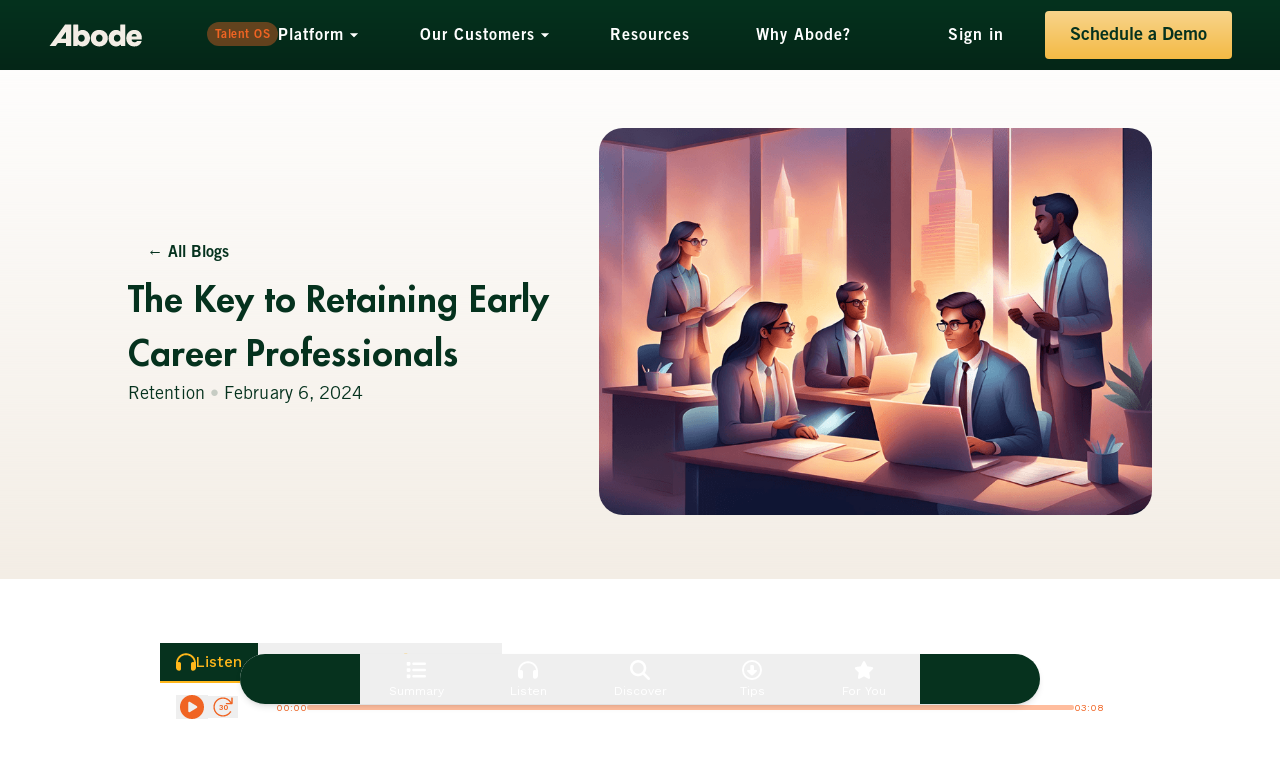

--- FILE ---
content_type: text/html; charset=utf-8
request_url: https://www.abodehr.com/blog/the-key-to-retaining-early-career-professionals
body_size: 8859
content:
<!DOCTYPE html><!-- Last Published: Wed Jan 21 2026 21:43:39 GMT+0000 (Coordinated Universal Time) --><html data-wf-domain="www.abodehr.com" data-wf-page="64c575f280197350234e9e33" data-wf-site="631eca7a60e214c6f64f5faf" data-wf-collection="64c575f280197350234e9df0" data-wf-item-slug="the-key-to-retaining-early-career-professionals"><head><meta charset="utf-8"/><title>The Key to Retaining Early Career Professionals - Abode Blog</title><meta content="The Key to Retaining Early Career Professionals. Read more on the Abode blog." name="description"/><meta content="The Key to Retaining Early Career Professionals - Abode Blog" property="og:title"/><meta content="The Key to Retaining Early Career Professionals. Read more on the Abode blog." property="og:description"/><meta content="https://cdn.prod.website-files.com/634473f9bd72042299aea7fb/65c285ae95df24fbfa7c8de1_Blog%20headers%20(8).png" property="og:image"/><meta content="The Key to Retaining Early Career Professionals - Abode Blog" property="twitter:title"/><meta content="The Key to Retaining Early Career Professionals. Read more on the Abode blog." property="twitter:description"/><meta content="https://cdn.prod.website-files.com/634473f9bd72042299aea7fb/65c285ae95df24fbfa7c8de1_Blog%20headers%20(8).png" property="twitter:image"/><meta property="og:type" content="website"/><meta content="summary_large_image" name="twitter:card"/><meta content="width=device-width, initial-scale=1" name="viewport"/><link href="https://cdn.prod.website-files.com/631eca7a60e214c6f64f5faf/css/abode-pzoxicuvybtnrm-0192837465.webflow.shared.4b420a40d.css" rel="stylesheet" type="text/css" integrity="sha384-S0IKQNpb97Y6XEm1XFqpMj9UoXJUklvW/8c4rDTubAnHvl/F4zY/VYoFVj5Wwja4" crossorigin="anonymous"/><link href="https://fonts.googleapis.com" rel="preconnect"/><link href="https://fonts.gstatic.com" rel="preconnect" crossorigin="anonymous"/><script src="https://ajax.googleapis.com/ajax/libs/webfont/1.6.26/webfont.js" type="text/javascript"></script><script type="text/javascript">WebFont.load({  google: {    families: ["Vollkorn:400,400italic,700,700italic"]  }});</script><script type="text/javascript">!function(o,c){var n=c.documentElement,t=" w-mod-";n.className+=t+"js",("ontouchstart"in o||o.DocumentTouch&&c instanceof DocumentTouch)&&(n.className+=t+"touch")}(window,document);</script><link href="https://cdn.prod.website-files.com/631eca7a60e214c6f64f5faf/631ece4f51c4eac11909f1cf_adobefav.png" rel="shortcut icon" type="image/x-icon"/><link href="https://cdn.prod.website-files.com/631eca7a60e214c6f64f5faf/631ece526e474e633d1fc665_adobeweb.png" rel="apple-touch-icon"/><script async="" src="https://www.googletagmanager.com/gtag/js?id=G-MLF29MPNV6"></script><script type="text/javascript">window.dataLayer = window.dataLayer || [];function gtag(){dataLayer.push(arguments);}gtag('js', new Date());gtag('config', 'G-MLF29MPNV6', {'anonymize_ip': false});</script><script src="https://static.elfsight.com/platform/platform.js" data-use-service-core defer></script>
<div class="elfsight-app-436a4bb7-f4e9-4985-ae63-0a1fae363171" data-elfsight-app-lazy></div>

<meta name="cf-2fa-verify" content="OfO43fATm2FuE8B1lkQ1">

<script defer="" src="https://a.mmin.io/m/v3.min.js"></script>

<script>
(function() {
    var el = document.createElement('script');
    el.id = "first-touch-script";
    el.src = 'https://app.firsttouch.ai/first-touch-web-visitors.js?id=0OV0VHMP996Z';
    el.async = true;
    document.head.appendChild(el);
})();
</script>

<!-- COMMENTED OUT CHATSALE BOT -->
<!-- <script src="https://chat.chatsale.io/lib/chatsale.js" assistant-id="18175704-77d3-49cd-b5b7-369516685b73" async></script> --></head><body><div data-animation="default" class="newnavbar w-nav" data-easing2="ease" data-easing="ease" data-collapse="medium" role="banner" data-no-scroll="1" data-duration="400" data-doc-height="1"><div class="navbardiv"><a href="/" class="brand w-nav-brand"></a><nav role="navigation" class="newnavbar-navmenu w-nav-menu"><div data-hover="true" data-delay="0" class="newnavbar-productdropdownbutton w-dropdown"><div class="newnavbar-dropdowntoggle w-dropdown-toggle"><div class="newnavbar-newlabel"><div class="sectionlabelcontents"><div class="sectionlabeltext">Talent OS</div></div></div><div class="text-block-95">Platform</div><div class="icon-5 w-icon-dropdown-toggle"></div></div><nav class="productdropdown w-dropdown-list"><div class="w-layout-hflex newnavbarflexblockcontainer"><div class="producttabblocks"><a href="/product/early-career-experience" class="newnavbar-linkblockbutton w-inline-block"><div class="earlycareerexperienceblock"><div class="newnavbaricondetail"><img src="https://cdn.prod.website-files.com/631eca7a60e214c6f64f5faf/66a3e0139bd072ff496fdd23_person_add.svg" loading="eager" width="20" height="20" alt="" class="vectors-wrapper-62"/></div><div class="blockdetails"><div class="text-160">Early-Career Experience</div><div class="text-161">Our Gen Z friendly intern, new hire, and FTE experience platform</div></div></div></a><a href="/product/employer-experience" class="newnavbar-linkblockbutton w-inline-block"><div class="earlycareerexperienceblock"><div class="newnavbaricondetail"><img src="https://cdn.prod.website-files.com/631eca7a60e214c6f64f5faf/66a3e013b17a9dc8fd687f20_trip.svg" loading="eager" width="20" height="20" alt="" class="vectors-wrapper-62"/></div><div class="blockdetails"><div class="text-160">Employer Experience</div><div class="text-161">Manage early-career programs for your enterprise or small business</div></div></div></a></div><div class="dropdowndivider"></div><a href="/why-abode" class="newnavbar-whyabodelinkblock w-inline-block"><div class="whyabode"><img src="https://cdn.prod.website-files.com/631eca7a60e214c6f64f5faf/6695856550464f6f55f37f50_Abode%20Green.svg" loading="eager" width="65.93406677246094" height="48" alt="" class="vector-2"/><div class="whyabodewidgetdetails-2"><div class="text-164">Why Abode? →<br/></div><div class="whyabodewidgetbodytext">Explore why Abode is the early-career talent solution you’ve been looking for.</div></div></div></a></div></nav></div><div data-hover="true" data-delay="0" class="newnavbar-ourcustomersdropdown w-dropdown"><div class="newnavbar-dropdowntogglewider w-dropdown-toggle"><div class="text-block-95">Our Customers</div><div class="icon-5 w-icon-dropdown-toggle"></div></div><nav class="ourcustomersdropdownmenu w-dropdown-list"><div class="w-layout-hflex newnavbarflexblockcontainer"><div class="producttabblocks"><a href="/our-customers/case-studies/all" class="newnavbar-linkblockbutton w-inline-block"><div class="casestudiesblock"><div class="newnavbaricondetail"><img src="https://cdn.prod.website-files.com/631eca7a60e214c6f64f5faf/66a3e013312a9ce75b43d45c_folder_supervised.svg" loading="eager" width="20" height="20" alt="" class="vectors-wrapper-62"/></div><div class="blockdetails"><div class="text-160">Case Studies</div><div class="text-161">Discover success stories and our impact on early-career programs</div></div></div></a><a href="/our-customers/testimonials" class="newnavbar-linkblockbutton w-inline-block"><div class="testimonialsblock"><div class="newnavbaricondetail"><img src="https://cdn.prod.website-files.com/631eca7a60e214c6f64f5faf/66a3e0133b31993bf8e48b37_format_quote.svg" loading="eager" width="20" height="20" alt="" class="vectors-wrapper-62"/></div><div class="blockdetails"><div class="text-160">Testimonials</div><div class="text-161">Read what customers and Gen Z talent say about Abode</div></div></div></a></div><div class="dropdowndivider"></div><a href="/product/slack-integration" class="featurenavbarsection w-inline-block"><div class="frame-289657"><div class="navbardropdownfeaturedsquareimage"></div><div class="frame-289656"><div class="newfeaturelabel"><div class="sectionlabelcontents"><div class="sectionlabeltext">COMING SOON</div></div></div><div class="text-166">Abode &amp; Slack Integration</div><div class="text-161">Work where you talk. Get Abode notifications delivered straight to your Slack DMs. See how it works.</div></div></div></a></div></nav></div><a href="/resources" class="newnavbar-resources w-nav-link">Resources</a><a href="/why-abode" class="newnavbar-whyabode w-nav-link">Why Abode?</a><a href="https://my.abodehr.com/login" target="_blank" class="newnavbar-signinbutton w-nav-link">Sign in</a><a href="/demo" class="newyellowbutton newnavbar-scheduledemo w-button">Schedule a Demo</a></nav><div class="menu-button-2 w-nav-button"><div class="icon-6 w-icon-nav-menu"></div></div></div></div><section class="blogheader"><div class="blogheadercontents"><div class="blogdetails"><div class="leftside-6"><div class="gobackcontainerdiv"><a href="/resources" class="allblogsgobackbutton w-button">← All Blogs</a></div><div class="titlerow-21"><div class="text-114">The Key to Retaining Early Career Professionals</div></div><div class="text-115"><div class="text-115"><span class="mar-19-2024-onboarding-0">Retention</span><span class="mar-19-2024-onboarding-1"> • </span><span class="mar-19-2024-onboarding-0">February 6, 2024</span></div></div></div><img src="https://cdn.prod.website-files.com/634473f9bd72042299aea7fb/65c285ae95df24fbfa7c8de1_Blog%20headers%20(8).png" loading="eager" width="568" height="386.7234191894531" alt="" sizes="(max-width: 479px) 93vw, (max-width: 767px) 92vw, (max-width: 991px) 94vw, 568px" srcset="https://cdn.prod.website-files.com/634473f9bd72042299aea7fb/65c285ae95df24fbfa7c8de1_Blog%20headers%20(8)-p-500.png 500w, https://cdn.prod.website-files.com/634473f9bd72042299aea7fb/65c285ae95df24fbfa7c8de1_Blog%20headers%20(8)-p-800.png 800w, https://cdn.prod.website-files.com/634473f9bd72042299aea7fb/65c285ae95df24fbfa7c8de1_Blog%20headers%20(8)-p-1080.png 1080w, https://cdn.prod.website-files.com/634473f9bd72042299aea7fb/65c285ae95df24fbfa7c8de1_Blog%20headers%20(8)-p-1600.png 1600w, https://cdn.prod.website-files.com/634473f9bd72042299aea7fb/65c285ae95df24fbfa7c8de1_Blog%20headers%20(8).png 2000w" class="blogherofoldgraphic24p"/></div></div></section><section class="blogbody"><div class="blog-content w-richtext"><p>In today&#x27;s competitive job market, attracting and retaining early career professionals is crucial for the long-term success of any organization. These young professionals bring fresh perspectives, technical skills, and a willingness to learn that can greatly benefit companies. However, retaining early career talent can be challenging, as they are more likely to leave their jobs compared to other demographics. In this comprehensive guide, we will explore the strategies and best practices that employers can implement to effectively attract and retain early career professionals.</p><h2>The Benefits of Hiring Early Career Professionals</h2><p>Hiring early career professionals, also known as career starters, can bring numerous benefits to organizations. These individuals have 0-5 years of professional experience and are eager to make an impact in their chosen fields. By recruiting early talent, companies can:</p><ul role="list"><li><strong>Harness digital skills and innovation</strong>: Early career professionals, particularly Gen Zers, are digital natives who have grown up with technology. They can provide invaluable skills and experience that can help companies innovate and stay ahead in a rapidly evolving digital landscape.</li><li><strong>Tap into autonomy and resourcefulness</strong>: Gen Zers have quick access to infinite knowledge and are proactive problem solvers. They know how to find answers and uncover creative solutions on their own. By giving them tasks and challenges, organizations can benefit from their resourcefulness and drive.</li><li><strong>Cultivate a career-driven workforce</strong>: Gen Zers witnessed the struggles of loved ones during the 2008 recession, leading them to prioritize career development and job stability. They are eager to upskill and acquire new knowledge through platforms like YouTube and bootcamps. Investing in their professional growth can lead to their long-term commitment to the organization.</li><li><strong>Promote diversity and inclusion</strong>: Gen Z is the most diverse generation yet and values working for employers that prioritize diversity, equity, and inclusion. Demonstrating a commitment to these values can attract and retain early career professionals who want to work in an inclusive and diverse environment.</li><li><strong>Align with values-driven individuals</strong>: Gen Zers are driven by their values, including human rights, environmental sustainability, and transparency. Organizations that align with these values are more likely to attract early career professionals who want to work for companies that have a positive impact on society.</li></ul><h2>Understanding the Challenges of Retaining Early Career Professionals</h2><p>Before diving into the strategies for retaining early career professionals, it&#x27;s important to understand the challenges that organizations face in retaining this demographic. According to recent surveys and studies, the following challenges have been identified:</p><ul role="list"><li><strong>Low retention rates</strong>: Retention rates for early career professionals have been on a decline in recent years. Companies are retaining only around 72% of their graduates three years after they join, compared to 79% in 2011. This trend highlights the need for organizations to focus on improving their retention strategies.</li><li><strong>Dissatisfaction with pay</strong>: Many early career professionals cite dissatisfaction with pay as a reason for leaving their jobs. In 2022, 40% of young professionals reported dissatisfaction with their pay, compared to 28% in 2021. Organizations need to address this issue by offering competitive compensation packages.</li><li><strong>Lack of career advancement opportunities</strong>: Early career professionals are eager to grow in their careers and seek opportunities for advancement. Companies that fail to provide clear career paths and growth opportunities may struggle to retain these individuals.</li><li><strong>Mental health and well-being</strong>: The well-being of early career professionals is a growing concern. Employers need to prioritize mental health initiatives and create a supportive work environment to retain these individuals.</li></ul><h2>Effective Recruiting Strategies for Early Career Professionals</h2><p>To attract early career professionals, organizations need to implement specific recruiting strategies tailored to this demographic. Here are some effective strategies to consider:</p><h3>1. Hire for potential</h3><p>Rethink your hiring criteria and focus on hiring for potential rather than solely looking for candidates with years of experience. Consider the knowledge, skills, and abilities that are truly necessary for the job and be open to candidates who may not have extensive experience but possess the potential to excel in the role.</p><h3>2. Cultivate an attractive employer brand</h3><p>Develop an employer brand that resonates with early career professionals. Highlight your organization&#x27;s commitment to diversity, inclusion, and social responsibility. Leverage your social media platforms and recruiting website to showcase testimonials from current employees, particularly those in early career positions.</p><h3>3. Offer scholarships and internships</h3><p>Establish scholarship and internship programs to engage with college students and create a pipeline of early career talent. These programs not only provide valuable learning experiences for students but also allow organizations to identify and attract top talent early on.</p><h3>4. Actively engage with students</h3><p>Engage with students throughout their education journey, even before they graduate. Offer workshops, career fairs, and networking events to build relationships with students. By fostering connections early on, you can create a sense of loyalty and interest in your organization.</p><h2>Effective Retention Strategies for Early Career Professionals</h2><p>Once you have successfully recruited early career professionals, it&#x27;s essential to focus on retaining them. Here are some effective retention strategies to consider:</p><h3>1. Provide mentoring opportunities</h3><p>Implement a mentorship program that pairs early career professionals with experienced employees. Mentoring provides guidance, support, and opportunities for learning and growth. It helps early career professionals see a clear path for advancement within the organization and fosters a sense of belonging.</p><h3>2. Outline clear career paths</h3><p>Outline clear career paths and growth opportunities within the organization. Communicate the skills, experiences, and milestones required for advancement. Providing early career professionals with a roadmap for their career progression helps them stay motivated and committed to the organization.</p><h3>3. Offer competitive compensation and benefits</h3><p>Ensure that early career professionals are fairly compensated for their work. While they may not command the same salaries as more experienced professionals, it&#x27;s important to provide competitive compensation packages that align with industry standards. Additionally, offer attractive benefits such as healthcare, retirement plans, and professional development opportunities.</p><h3>4. Foster a positive work culture</h3><p>Create a positive work culture that values collaboration, open communication, and work-life balance. Encourage teamwork, recognize achievements, and provide regular feedback and support. A supportive work environment is crucial for retaining early career professionals and fostering their professional growth.</p><h3>5. Emphasize professional development</h3><p>Invest in the professional development of early career professionals. Provide training programs, workshops, and opportunities for continued learning. This not only enhances their skills but also demonstrates your organization&#x27;s commitment to their growth and development.</p><h3>6. Promote work-life balance</h3><p>Recognize the importance of work-life balance and offer flexible work arrangements when possible. Allow early career professionals to have control over their schedules and provide options for remote work or flexible hours. Supporting work-life balance contributes to job satisfaction and helps retain talent.</p><h2>The Role of Mentorship in Retaining Early Career Professionals</h2><p>Mentorship plays a crucial role in retaining early career professionals. It provides guidance, support, and opportunities for growth and development. By pairing early career professionals with experienced mentors, organizations can create an environment that fosters learning, engagement, and long-term commitment. Mentors can share their knowledge and expertise, provide valuable insights and advice, and help early career professionals navigate their careers. This guidance and support can significantly impact the retention of early career professionals, as they feel supported, valued, and invested in by the organization.</p><h2>Conclusion</h2><p>Attracting and retaining early career professionals is essential for organizations looking to thrive in today&#x27;s competitive landscape. By implementing effective recruiting and retention strategies, organizations can tap into the potential of these young professionals and benefit from their fresh perspectives, technical skills, and enthusiasm. From hiring for potential and cultivating an attractive employer brand to providing mentoring opportunities and emphasizing work-life balance, organizations can create an environment that attracts and retains early career professionals. By investing in their growth and development, organizations can build a loyal and engaged workforce that contributes to long-term success.</p></div></section><section class="finalcta"><div class="final-cta-widget"><div class="leftside"><div class="titlerow-2"><div class="ready-to-transform-your-early-career-programs"><div class="ready-to-transform-your-early-career-programs"><span class="ready-to-transform-your-early-career-programs-0">Ready to </span><span class="ready-to-transform-your-early-career-programs-1">Transform</span><span class="ready-to-transform-your-early-career-programs-0"><br/>Your Early-Career Programs?</span></div></div></div><div class="text-9">Schedule a demo and see how Abode can help you engage and prepare your early-career talent.</div><a href="/demo" class="newyellowbutton w-button">Get Started</a></div><div class="rightside"></div><img src="https://cdn.prod.website-files.com/631eca7a60e214c6f64f5faf/6699331bc1f9691f3557fed8_ProgramManager.webp" loading="lazy" alt="" class="image-79"/></div></section><section class="footer-new"><div class="footerlinks"><div class="product-2"><div class="text-2">PRODUCT</div><a href="/product/early-career-experience" class="newfooter-linktextwrapper w-inline-block"><div class="texthoverbutton"><div class="footersimpletextbutton">Early-Career Experience</div></div></a><a href="/product/employer-experience" class="newfooter-linktextwrapper w-inline-block"><div class="texthoverbutton"><div class="footersimpletextbutton">Employer Experience</div></div></a><a href="/product/slack-integration" class="newfooter-linktextwrapper w-inline-block"><div class="texthoverbutton"><div class="footersimpletextbutton">Slack Integration</div></div></a></div><div class="product-2"><div class="text-2">OUR CUSTOMERS</div><a href="/our-customers/case-studies/all" class="newfooter-linktextwrapper w-inline-block"><div class="texthoverbutton"><div class="footersimpletextbutton">Case Studies</div></div></a><a href="/our-customers/testimonials" class="newfooter-linktextwrapper w-inline-block"><div class="texthoverbutton"><div class="footersimpletextbutton">Testimonials</div></div></a></div><div class="product-2"><div class="text-2">RESOURCES</div><a href="/resources" class="newfooter-linktextwrapper w-inline-block"><div class="texthoverbutton"><div class="footersimpletextbutton">Blogs</div></div></a><a href="/resources" class="newfooter-linktextwrapper w-inline-block"><div class="texthoverbutton"><div class="footersimpletextbutton">Guides</div></div></a><a href="/resources" class="newfooter-linktextwrapper w-inline-block"><div class="texthoverbutton"><div class="footersimpletextbutton">Podcast</div></div></a></div><div class="product-2"><div class="text-2">GET IN TOUCH</div><a href="/demo" class="newfooter-linktextwrapper w-inline-block"><div class="texthoverbutton"><div class="footersimpletextbutton">Schedule a Demo</div></div></a><a href="/contact" class="newfooter-linktextwrapper w-inline-block"><div class="texthoverbutton"><div class="footersimpletextbutton">Contact Us</div></div></a><a href="https://www.linkedin.com/company/abodehr/" target="_blank" class="newfooter-linktextwrapper w-inline-block"><div class="texthoverbutton"><div class="footersimpletextbutton">LinkedIn</div></div></a></div><div class="company"><div class="text-2">COMPANY</div><a href="/why-abode" class="newfooter-linktextwrapper w-inline-block"><div class="texthoverbutton"><div class="footersimpletextbutton">Why Abode?</div></div></a><a href="https://www.linkedin.com/company/abodehr/jobs/" target="_blank" class="newfooter-linktextwrapper w-inline-block"><div class="careers"><div class="texthoverbutton"><div class="footersimpletextbutton">Careers</div></div></div></a></div></div><div class="badges"><div class="text-3">Copyright © 2021-2025 Scholars, Inc.</div><div class="w-layout-hflex flex-block-2"><img src="https://cdn.prod.website-files.com/631eca7a60e214c6f64f5faf/669ab62d4ec1ce16377177e5_AICPA%20SOC%201.webp" loading="eager" width="64" height="64" alt="" class="aicpa-soc-1"/></div></div><div class="footerbase"><a href="/" class="w-inline-block"><img src="https://cdn.prod.website-files.com/631eca7a60e214c6f64f5faf/669585654610304a87483f4c_Abode%20Cream.svg" loading="eager" alt="" class="image-75"/></a><div class="socials"><a href="/privacy-policy" class="newfooter-linktextwrapper w-inline-block"><div class="footersimpletextbutton">Privacy Policy</div></a><a href="/terms-of-service" class="newfooter-linktextwrapper w-inline-block"><div class="footersimpletextbutton">Terms </div></a><a href="/dmca-policy" class="newfooter-linktextwrapper w-inline-block"><div class="footersimpletextbutton">DMCA Policy</div></a><a href="/security" class="newfooter-linktextwrapper w-inline-block"><div class="footersimpletextbutton">Security</div></a><a href="https://podcasters.spotify.com/pod/show/the-internship-show/" target="_blank" class="newfooter-linktextwrapper w-inline-block"><img src="https://cdn.prod.website-files.com/631eca7a60e214c6f64f5faf/66958566b5c27b6d4d6d8b15_Spotify.svg" loading="lazy" alt="" class="footersimpleiconbutton"/></a><a href="https://www.linkedin.com/company/abodehr/" target="_blank" class="newfooter-linktextwrapper w-inline-block"><img src="https://cdn.prod.website-files.com/631eca7a60e214c6f64f5faf/66958566084a0e44926be87f_LinkedIn.svg" loading="lazy" alt="" class="footersimpleiconbutton"/></a></div></div></section><script src="https://d3e54v103j8qbb.cloudfront.net/js/jquery-3.5.1.min.dc5e7f18c8.js?site=631eca7a60e214c6f64f5faf" type="text/javascript" integrity="sha256-9/aliU8dGd2tb6OSsuzixeV4y/faTqgFtohetphbbj0=" crossorigin="anonymous"></script><script src="https://cdn.prod.website-files.com/631eca7a60e214c6f64f5faf/js/webflow.schunk.aac498e29afe0209.js" type="text/javascript" integrity="sha384-awPbUiP88vodkziPs5v3aK2X/DZ2vv6vlnd9iT6BZSkRvUFEOxgRXrpVmqEk4UuC" crossorigin="anonymous"></script><script src="https://cdn.prod.website-files.com/631eca7a60e214c6f64f5faf/js/webflow.1aab2b34.2b2436c22f420f3e.js" type="text/javascript" integrity="sha384-IV2aBX9iRE3OK1/UXyfrbQEAxkiu7hguOx0ezFTUuDs0VMEt3Ok1oSnzwRk5qKFe" crossorigin="anonymous"></script><!-- Start of HubSpot Embed Code -->
  <script type="text/javascript" id="hs-script-loader" async defer src="//js-na1.hs-scripts.com/6681154.js"></script>
<!-- End of HubSpot Embed Code -->

<script type="text/javascript">
_linkedin_partner_id = "1388625";
window._linkedin_data_partner_ids = window._linkedin_data_partner_ids || [];
window._linkedin_data_partner_ids.push(_linkedin_partner_id);
</script><script type="text/javascript">
(function(l) {
if (!l){window.lintrk = function(a,b){window.lintrk.q.push([a,b])};
window.lintrk.q=[]}
var s = document.getElementsByTagName("script")[0];
var b = document.createElement("script");
b.type = "text/javascript";b.async = true;
b.src = "https://snap.licdn.com/li.lms-analytics/insight.min.js";
s.parentNode.insertBefore(b, s);})(window.lintrk);
</script>
<noscript>
<img height="1" width="1" style="display:none;" alt="" src="https://px.ads.linkedin.com/collect/?pid=1388625&fmt=gif" />
</noscript><script type="text/javascript">
    $(document).ready(function(e) {
        $('#submit-form').click(function() {
            var email = $('#business-email').val();
            var reg = /^([\w-\.]+@(?!gmail.com)(?!yahoo.com)(?!hotmail.com)(?!yahoo.co.in)(?!aol.com)(?!abc.com)(?!xyz.com)(?!pqr.com)(?!rediffmail.com)(?!live.com)(?!outlook.com)(?!me.com)(?!msn.com)(?!ymail.com)([\w-]+\.)+[\w-]{2,4})?$/;
            if (reg.test(email)) {
                return 0;
            } else {
                alert('Please Enter Business Email Address');
                return false;
            }
        });
    });
</script><script src="https://chat.chatsale.io/lib/chatsale.js" type="text/javascript" integrity="sha384-6mQtz6HhneaKGbuE4MQmgh8nZAXyQLOvfkyrJJgZsCTZX0MSchdSoJIZLDUJl8nG" crossorigin="anonymous" data-assistant-id="18175704-77d3-49cd-b5b7-369516685b73"></script></body></html>

--- FILE ---
content_type: text/html; charset=utf-8
request_url: https://a.mmin.io/summary?hash=bc291cbcbcc3401a1f8dc634cd7cae6c&summaryAnchors=%5B%7B%22index%22%3A0%2C%22scrollTo%22%3A%22%23mm-id-14107%22%7D%2C%7B%22index%22%3A1%2C%22scrollTo%22%3A%22%23mm-id-1e3a2%22%7D%2C%7B%22index%22%3A2%2C%22scrollTo%22%3A%22%23mm-id-1e16d%22%7D%2C%7B%22index%22%3A3%2C%22scrollTo%22%3A%22%23mm-id-1a8f6%22%7D%2C%7B%22index%22%3A4%2C%22scrollTo%22%3A%22%23mm-id-1971b%22%7D%2C%7B%22index%22%3A5%2C%22scrollTo%22%3A%22%23mm-id-15708%22%7D%2C%7B%22index%22%3A6%2C%22scrollTo%22%3A%22%23mm-id-151d4%22%7D%5D&profile=abodehrcom&frameId=mm-widget_161f99b5-1035-1e8c-1dfb-1ad469934714&sid=user_1776747b-1670-1bed-1f25-13dbb40e27cf&utm_campaign=summary&utm_medium=blog-the-key-to-retaining-early-career-professionals&utm_source=abodehrcom
body_size: 6534
content:
<!DOCTYPE html><html lang="en"><head><meta charSet="utf-8"/><meta name="viewport" content="width=device-width, initial-scale=1"/><link rel="stylesheet" href="/_next/static/css/4007be01691b04fa.css" data-precedence="next"/><link rel="stylesheet" href="/_next/static/css/db30c926fe441137.css" data-precedence="next"/><link rel="stylesheet" href="/_next/static/css/22bdf8caa2a07ff4.css" data-precedence="next"/><link rel="preload" as="script" fetchPriority="low" href="/_next/static/chunks/webpack-47d45e8fe32d9939.js"/><script src="/_next/static/chunks/4bd1b696-cc3d366ac4dfb1af.js" async=""></script><script src="/_next/static/chunks/1684-04f986c0860bfef5.js" async=""></script><script src="/_next/static/chunks/main-app-c96ee2debb4a8bc1.js" async=""></script><script src="/_next/static/chunks/18-9f88e36cec59f92c.js" async=""></script><script src="/_next/static/chunks/app/layout-5a8e1780cd238415.js" async=""></script><script src="/_next/static/chunks/app/error-fe5b851c7e1a1e62.js" async=""></script><script src="/_next/static/chunks/app/not-found-f91f9ff60642e093.js" async=""></script><title>Summary | Atrium</title><meta name="description" content="Atrium Widgets Platform"/><script>document.querySelectorAll('body link[rel="icon"], body link[rel="apple-touch-icon"]').forEach(el => document.head.appendChild(el))</script><script src="/_next/static/chunks/polyfills-42372ed130431b0a.js" noModule=""></script></head><body><!--$?--><template id="B:0"></template><!--/$--><script src="/_next/static/chunks/webpack-47d45e8fe32d9939.js" async=""></script><div hidden id="S:0"><template id="P:1"></template><!--$--><!--/$--><!--$--><!--/$--></div><script>(self.__next_f=self.__next_f||[]).push([0])</script><script>self.__next_f.push([1,"1:\"$Sreact.fragment\"\n2:\"$Sreact.suspense\"\n3:I[9991,[\"18\",\"static/chunks/18-9f88e36cec59f92c.js\",\"7177\",\"static/chunks/app/layout-5a8e1780cd238415.js\"],\"AppProvider\"]\n4:I[2377,[\"18\",\"static/chunks/18-9f88e36cec59f92c.js\",\"7177\",\"static/chunks/app/layout-5a8e1780cd238415.js\"],\"default\"]\n5:I[7555,[],\"\"]\n6:I[6678,[\"8039\",\"static/chunks/app/error-fe5b851c7e1a1e62.js\"],\"default\"]\n7:I[1295,[],\"\"]\n8:I[1024,[\"4345\",\"static/chunks/app/not-found-f91f9ff60642e093.js\"],\"default\"]\na:I[9665,[],\"MetadataBoundary\"]\nc:I[9665,[],\"OutletBoundary\"]\nf:I[4911,[],\"AsyncMetadataOutlet\"]\n11:I[9665,[],\"ViewportBoundary\"]\n13:I[6614,[],\"\"]\n14:I[4911,[],\"AsyncMetadata\"]\n:HL[\"/_next/static/css/4007be01691b04fa.css\",\"style\"]\n:HL[\"/_next/static/css/db30c926fe441137.css\",\"style\"]\n:HL[\"/_next/static/css/22bdf8caa2a07ff4.css\",\"style\"]\n"])</script><script>self.__next_f.push([1,"0:{\"P\":null,\"b\":\"fQg7PfO-t5NgcMZN-Jule\",\"p\":\"\",\"c\":[\"\",\"summary?utm_campaign=summary\u0026frameId=mm-widget_161f99b5-1035-1e8c-1dfb-1ad469934714\u0026utm_source=abodehrcom\u0026utm_medium=blog-the-key-to-retaining-early-career-professionals\u0026sid=user_1776747b-1670-1bed-1f25-13dbb40e27cf\u0026summaryAnchors=%5B%7B%22index%22%3A0%2C%22scrollTo%22%3A%22%23mm-id-14107%22%7D%2C%7B%22index%22%3A1%2C%22scrollTo%22%3A%22%23mm-id-1e3a2%22%7D%2C%7B%22index%22%3A2%2C%22scrollTo%22%3A%22%23mm-id-1e16d%22%7D%2C%7B%22index%22%3A3%2C%22scrollTo%22%3A%22%23mm-id-1a8f6%22%7D%2C%7B%22index%22%3A4%2C%22scrollTo%22%3A%22%23mm-id-1971b%22%7D%2C%7B%22index%22%3A5%2C%22scrollTo%22%3A%22%23mm-id-15708%22%7D%2C%7B%22index%22%3A6%2C%22scrollTo%22%3A%22%23mm-id-151d4%22%7D%5D\u0026hash=bc291cbcbcc3401a1f8dc634cd7cae6c\u0026profile=abodehrcom\"],\"i\":false,\"f\":[[[\"\",{\"children\":[\"(routes)\",{\"children\":[\"summary\",{\"children\":[\"__PAGE__?{\\\"utm_campaign\\\":\\\"summary\\\",\\\"frameId\\\":\\\"mm-widget_161f99b5-1035-1e8c-1dfb-1ad469934714\\\",\\\"utm_source\\\":\\\"abodehrcom\\\",\\\"utm_medium\\\":\\\"blog-the-key-to-retaining-early-career-professionals\\\",\\\"sid\\\":\\\"user_1776747b-1670-1bed-1f25-13dbb40e27cf\\\",\\\"summaryAnchors\\\":\\\"[{\\\\\\\"index\\\\\\\":0,\\\\\\\"scrollTo\\\\\\\":\\\\\\\"#mm-id-14107\\\\\\\"},{\\\\\\\"index\\\\\\\":1,\\\\\\\"scrollTo\\\\\\\":\\\\\\\"#mm-id-1e3a2\\\\\\\"},{\\\\\\\"index\\\\\\\":2,\\\\\\\"scrollTo\\\\\\\":\\\\\\\"#mm-id-1e16d\\\\\\\"},{\\\\\\\"index\\\\\\\":3,\\\\\\\"scrollTo\\\\\\\":\\\\\\\"#mm-id-1a8f6\\\\\\\"},{\\\\\\\"index\\\\\\\":4,\\\\\\\"scrollTo\\\\\\\":\\\\\\\"#mm-id-1971b\\\\\\\"},{\\\\\\\"index\\\\\\\":5,\\\\\\\"scrollTo\\\\\\\":\\\\\\\"#mm-id-15708\\\\\\\"},{\\\\\\\"index\\\\\\\":6,\\\\\\\"scrollTo\\\\\\\":\\\\\\\"#mm-id-151d4\\\\\\\"}]\\\",\\\"hash\\\":\\\"bc291cbcbcc3401a1f8dc634cd7cae6c\\\",\\\"profile\\\":\\\"abodehrcom\\\"}\",{}]}]}]},\"$undefined\",\"$undefined\",true],[\"\",[\"$\",\"$1\",\"c\",{\"children\":[[[\"$\",\"link\",\"0\",{\"rel\":\"stylesheet\",\"href\":\"/_next/static/css/4007be01691b04fa.css\",\"precedence\":\"next\",\"crossOrigin\":\"$undefined\",\"nonce\":\"$undefined\"}],[\"$\",\"link\",\"1\",{\"rel\":\"stylesheet\",\"href\":\"/_next/static/css/db30c926fe441137.css\",\"precedence\":\"next\",\"crossOrigin\":\"$undefined\",\"nonce\":\"$undefined\"}]],[\"$\",\"html\",null,{\"lang\":\"en\",\"children\":[\"$\",\"body\",null,{\"children\":[\"$\",\"$2\",null,{\"children\":[\"$\",\"$L3\",null,{\"children\":[[\"$\",\"$L4\",null,{}],[\"$\",\"$L5\",null,{\"parallelRouterKey\":\"children\",\"error\":\"$6\",\"errorStyles\":[],\"errorScripts\":[],\"template\":[\"$\",\"$L7\",null,{}],\"templateStyles\":\"$undefined\",\"templateScripts\":\"$undefined\",\"notFound\":[[\"$\",\"$L8\",null,{}],[]],\"forbidden\":\"$undefined\",\"unauthorized\":\"$undefined\"}]]}]}]}]}]]}],{\"children\":[\"(routes)\",[\"$\",\"$1\",\"c\",{\"children\":[null,[\"$\",\"$L5\",null,{\"parallelRouterKey\":\"children\",\"error\":\"$undefined\",\"errorStyles\":\"$undefined\",\"errorScripts\":\"$undefined\",\"template\":[\"$\",\"$L7\",null,{}],\"templateStyles\":\"$undefined\",\"templateScripts\":\"$undefined\",\"notFound\":\"$undefined\",\"forbidden\":\"$undefined\",\"unauthorized\":\"$undefined\"}]]}],{\"children\":[\"summary\",[\"$\",\"$1\",\"c\",{\"children\":[null,[\"$\",\"$L5\",null,{\"parallelRouterKey\":\"children\",\"error\":\"$undefined\",\"errorStyles\":\"$undefined\",\"errorScripts\":\"$undefined\",\"template\":[\"$\",\"$L7\",null,{}],\"templateStyles\":\"$undefined\",\"templateScripts\":\"$undefined\",\"notFound\":\"$undefined\",\"forbidden\":\"$undefined\",\"unauthorized\":\"$undefined\"}]]}],{\"children\":[\"__PAGE__\",[\"$\",\"$1\",\"c\",{\"children\":[\"$L9\",[\"$\",\"$La\",null,{\"children\":\"$Lb\"}],[[\"$\",\"link\",\"0\",{\"rel\":\"stylesheet\",\"href\":\"/_next/static/css/22bdf8caa2a07ff4.css\",\"precedence\":\"next\",\"crossOrigin\":\"$undefined\",\"nonce\":\"$undefined\"}]],[\"$\",\"$Lc\",null,{\"children\":[\"$Ld\",\"$Le\",[\"$\",\"$Lf\",null,{\"promise\":\"$@10\"}]]}]]}],{},null,false]},null,false]},null,false]},null,false],[\"$\",\"$1\",\"h\",{\"children\":[null,[\"$\",\"$1\",\"OS8qukQ89A1sSh5SA8e9G\",{\"children\":[[\"$\",\"$L11\",null,{\"children\":\"$L12\"}],null]}],null]}],false]],\"m\":\"$undefined\",\"G\":[\"$13\",\"$undefined\"],\"s\":false,\"S\":false}\n"])</script><script>self.__next_f.push([1,"b:[\"$\",\"$2\",null,{\"fallback\":null,\"children\":[\"$\",\"$L14\",null,{\"promise\":\"$@15\"}]}]\ne:null\n15:{\"metadata\":[[\"$\",\"title\",\"0\",{\"children\":\"Summary | Atrium\"}],[\"$\",\"meta\",\"1\",{\"name\":\"description\",\"content\":\"Atrium Widgets Platform\"}]],\"error\":null,\"digest\":\"$undefined\"}\n10:{\"metadata\":\"$15:metadata\",\"error\":null,\"digest\":\"$undefined\"}\n12:[[\"$\",\"meta\",\"0\",{\"charSet\":\"utf-8\"}],[\"$\",\"meta\",\"1\",{\"name\":\"viewport\",\"content\":\"width=device-width, initial-scale=1\"}]]\nd:null\n"])</script><script>self.__next_f.push([1,"16:I[2619,[\"8274\",\"static/chunks/8274-c1a5877b9b515282.js\",\"18\",\"static/chunks/18-9f88e36cec59f92c.js\",\"1637\",\"static/chunks/app/(routes)/summary/page-f7a38c4d6866f8eb.js\"],\"default\"]\n17:T4ef,\u003csvg xmlns=\"http://www.w3.org/2000/svg\" viewBox=\"0 0 640 512\"\u003e\u003c!--! Font Awesome Pro 6.5.1 by @fontawesome - https://fontawesome.com License - https://fontawesome.com/license (Commercial License) Copyright 2023 Fonticons, Inc. --\u003e\u003cpath d=\"M264 320c39.8 0 72-32.2 72-72v-8H440c13.3 0 24 10.7 24 24c0 11.7-8.4 21.5-19.4 23.6c-7.7 1.5-14.2 6.6-17.4 13.8s-2.7 15.5 1.4 22.2c2.2 3.6 3.4 7.8 3.4 12.4c0 13.3-10.7 24-24 24s-24 10.7-24 24c0 8.8-7.2 16-16 16H352 320 253.3c-14.9 0-29.1 5.9-39.6 16.4L159 471c-9.4 9.4-9.4 24.6 0 33.9s24.6 9.4 33.9 0l54.6-54.6c1.5-1.5 3.5-2.3 5.7-2.3H320h32 16c28 0 51.8-17.9 60.5-42.9c29.8-8.8 51.5-36.4 51.5-69.1c0-3.9-.3-7.8-.9-11.5C498.9 311.7 512 289.4 512 264c0-39.8-32.2-72-72-72H336V168c0-13.3-10.7-24-24-24s-24 10.7-24 24v80c0 13.3-10.7 24-24 24s-24-10.7-24-24V152c0-22.1 17.9-40 40-40H418.7c14.9 0 29.1-5.9 39.6-16.4L513 41c9.4-9.4 9.4-24.6 0-33.9s-24.6-9.4-33.9 0L424.4 61.7c-1.5 1.5-3.5 2.3-5.7 2.3H280c-48.6 0-88 39.4-88 88v96c0 39.8 32.2 72 72 72zM160 132.5c-19 7.5-33.9 23.6-39.4 44.2L99 257.5c-.4 1.4-1.1 2.6-2.1 3.6L7 351c-9.4 9.4-9.4 24.6 0 33.9s24.6 9.4 33.9 0L130.9 295c7-7 12-15.6 14.5-25.2L160 215.1V132.5zM543.2 250.8L633 161c9.4-9.4 9.4-24.6 0-33.9s-24.6-9.4-33.9 0l-75.3 75.3c10.3 13.9 17.1 30.5 19.4 48.5z\"/\u003e\u003c/svg\u003e18:T48d,\u003csvg xmlns=\"http://www.w3.org/2000/svg\" viewBox=\"0 0 320 512\"\u003e\u003c!--! Font Awesome Pro 6.5.1 by @fontawesome - https://fontawesome.com License - https://fontawesome.com/license (Commercial License) Copyright 2023 Fonticons, Inc. --\u003e\u003cpath d=\"M184 24c0-13.3-10.7-24-24-24s-24 10.7-24 24V71.7c-3.1 .1-6.2 .3-9.3 .6c-23.2 1.9-47.2 7.4-67.2 20.1C38.7 105.6 23.5 126 18 154.2c-3.9 20.3-2 38.8 6.1 55.2c8 16 20.9 27.6 34.8 36.2c26.2 16.2 61.9 25.3 92.9 33.2l2.3 .6c33.9 8.6 62.6 16.1 81.7 28c9 5.6 14.3 11.2 17.1 16.9c2.7 5.3 4.2 12.8 2 24.5c-2.9 14.7-13.4 26.9-34.5 34.9c-21.6 8.2-52 10.9-87.6"])</script><script>self.__next_f.push([1," 5.9c-22.6-3.3-61.8-12.7-83-22.1c-12.1-5.4-26.3 .1-31.7 12.2s.1 26.3 12.2 31.7C57 423.2 101.1 433.4 126 437l.1 0c3.3 .5 6.6 .9 9.9 1.2V488c0 13.3 10.7 24 24 24s24-10.7 24-24V439.4c19.3-1.3 37.4-4.9 53.5-11c31.9-12.1 57.7-35.2 64.5-70.6c3.9-20.3 2-38.8-6.1-55.2c-8-16-20.9-27.6-34.8-36.2c-26.2-16.2-61.9-25.3-92.9-33.2l-2.3-.6c-33.9-8.6-62.6-16.1-81.7-28c-9-5.6-14.3-11.2-17.1-16.9c-2.7-5.3-4.2-12.8-2-24.5c2.9-14.8 10.1-24 20.2-30.4c10.9-6.9 26.3-11.2 45.3-12.7c38.3-3.1 83.1 5.3 113.9 12.5c12.9 3.1 25.8-4.9 28.9-17.8s-4.9-25.8-17.8-28.9c-18.7-4.4-44.2-9.7-71.5-12.5V24z\"/\u003e\u003c/svg\u003e"])</script><script>self.__next_f.push([1,"9:[\"$\",\"$L16\",null,{\"hash\":\"bc291cbcbcc3401a1f8dc634cd7cae6c\",\"context\":{\"hash\":\"bc291cbcbcc3401a1f8dc634cd7cae6c\",\"summary\":[\"Early career professionals bring digital skills, innovation, and fresh perspectives.\",\"Challenges include low retention rates, dissatisfaction with pay, and lack of career advancement.\",\"Hire for potential and focus on skills rather than experience.\",\"Develop an employer brand that emphasizes diversity, inclusion, and social responsibility.\",\"Provide mentoring opportunities to guide and support early career professionals.\",\"Offer competitive compensation and benefits to retain talent.\",\"Promote work-life balance through flexible work arrangements.\"],\"anchors\":[\"By recruiting early talent, companies can: Harness digital skills and innovation.\",\"Retention rates for early career professionals have been on a decline in recent years.\",\"Rethink your hiring criteria and focus on hiring for potential rather than solely looking for candidates with years of experience.\",\"Highlight your organization's commitment to diversity, inclusion, and social responsibility.\",\"Implement a mentorship program that pairs early career professionals with experienced employees.\",\"Ensure that early career professionals are fairly compensated for their work.\",\"Recognize the importance of work-life balance and offer flexible work arrangements when possible.\"],\"tldr\":\"Attracting and retaining early career professionals is crucial for organizational success. This guide outlines the benefits of hiring young talent, challenges in retention, effective recruiting strategies, and retention practices. Key strategies include hiring for potential, cultivating an attractive employer brand, offering competitive compensation, providing mentoring opportunities, and promoting work-life balance.\",\"headlines\":null,\"bulletPoints\":[{\"icon\":\"fa-lightbulb\",\"iconSvg\":\"\u003csvg xmlns=\\\"http://www.w3.org/2000/svg\\\" viewBox=\\\"0 0 384 512\\\"\u003e\u003c!--! Font Awesome Pro 6.5.1 by @fontawesome - https://fontawesome.com License - https://fontawesome.com/license (Commercial License) Copyright 2023 Fonticons, Inc. --\u003e\u003cpath d=\\\"M297.2 248.9C311.6 228.3 320 203.2 320 176c0-70.7-57.3-128-128-128S64 105.3 64 176c0 27.2 8.4 52.3 22.8 72.9c3.7 5.3 8.1 11.3 12.8 17.7l0 0c12.9 17.7 28.3 38.9 39.8 59.8c10.4 19 15.7 38.8 18.3 57.5H109c-2.2-12-5.9-23.7-11.8-34.5c-9.9-18-22.2-34.9-34.5-51.8l0 0 0 0c-5.2-7.1-10.4-14.2-15.4-21.4C27.6 247.9 16 213.3 16 176C16 78.8 94.8 0 192 0s176 78.8 176 176c0 37.3-11.6 71.9-31.4 100.3c-5 7.2-10.2 14.3-15.4 21.4l0 0 0 0c-12.3 16.8-24.6 33.7-34.5 51.8c-5.9 10.8-9.6 22.5-11.8 34.5H226.4c2.6-18.7 7.9-38.6 18.3-57.5c11.5-20.9 26.9-42.1 39.8-59.8l0 0 0 0 0 0c4.7-6.4 9-12.4 12.7-17.7zM192 128c-26.5 0-48 21.5-48 48c0 8.8-7.2 16-16 16s-16-7.2-16-16c0-44.2 35.8-80 80-80c8.8 0 16 7.2 16 16s-7.2 16-16 16zm0 384c-44.2 0-80-35.8-80-80V416H272v16c0 44.2-35.8 80-80 80z\\\"/\u003e\u003c/svg\u003e\",\"bulletPoint\":\"Early career professionals bring digital skills, innovation, and fresh perspectives.\"},{\"icon\":\"fa-chart-line-up-down\",\"iconSvg\":\"\u003csvg xmlns=\\\"http://www.w3.org/2000/svg\\\" viewBox=\\\"0 0 512 512\\\"\u003e\u003c!--! Font Awesome Pro 6.5.1 by @fontawesome - https://fontawesome.com License - https://fontawesome.com/license (Commercial License) Copyright 2023 Fonticons, Inc. --\u003e\u003cpath d=\\\"M24 32c13.3 0 24 10.7 24 24V408c0 13.3 10.7 24 24 24H488c13.3 0 24 10.7 24 24s-10.7 24-24 24H72c-39.8 0-72-32.2-72-72V56C0 42.7 10.7 32 24 32zm352 80c-13.3 0-24-10.7-24-24s10.7-24 24-24h80c6.4 0 12.5 2.5 17 7s7 10.6 7 17l0 80c0 13.3-10.7 24-24 24s-24-10.7-24-24l0-22.1L305 273c-9.4 9.4-24.6 9.4-33.9 0l-63-63-63 63c-9.4 9.4-24.6 9.4-33.9 0s-9.4-24.6 0-33.9l80-80c9.4-9.4 24.6-9.4 33.9 0l63 63L398.1 112H376zm0 272c-13.3 0-24-10.7-24-24s10.7-24 24-24h22.1l-47-47L385 255l47 47 0-22.1c0-13.3 10.7-24 24-24s24 10.7 24 24l0 80c0 6.4-2.5 12.5-7 17s-10.6 7-17 7H376z\\\"/\u003e\u003c/svg\u003e\",\"bulletPoint\":\"Challenges include low retention rates, dissatisfaction with pay, and lack of career advancement.\"},{\"icon\":\"fa-user-check\",\"iconSvg\":\"\u003csvg xmlns=\\\"http://www.w3.org/2000/svg\\\" viewBox=\\\"0 0 640 512\\\"\u003e\u003c!--! Font Awesome Pro 6.5.1 by @fontawesome - https://fontawesome.com License - https://fontawesome.com/license (Commercial License) Copyright 2023 Fonticons, Inc. --\u003e\u003cpath d=\\\"M224 48a80 80 0 1 1 0 160 80 80 0 1 1 0-160zm0 208A128 128 0 1 0 224 0a128 128 0 1 0 0 256zm-45.7 96h91.4c65.7 0 120.1 48.7 129 112H49.3c8.9-63.3 63.3-112 129-112zm0-48C79.8 304 0 383.8 0 482.3C0 498.7 13.3 512 29.7 512H418.3c16.4 0 29.7-13.3 29.7-29.7C448 383.8 368.2 304 269.7 304H178.3zM625 177c9.4-9.4 9.4-24.6 0-33.9s-24.6-9.4-33.9 0l-111 111-47-47c-9.4-9.4-24.6-9.4-33.9 0s-9.4 24.6 0 33.9l64 64c9.4 9.4 24.6 9.4 33.9 0L625 177z\\\"/\u003e\u003c/svg\u003e\",\"bulletPoint\":\"Hire for potential and focus on skills rather than experience.\"},{\"icon\":\"fa-bullhorn\",\"iconSvg\":\"\u003csvg xmlns=\\\"http://www.w3.org/2000/svg\\\" viewBox=\\\"0 0 512 512\\\"\u003e\u003c!--! Font Awesome Pro 6.5.1 by @fontawesome - https://fontawesome.com License - https://fontawesome.com/license (Commercial License) Copyright 2023 Fonticons, Inc. --\u003e\u003cpath d=\\\"M432 73.9L421.3 84.6C364.5 141.4 288.1 174 208 175.9v.1V304v0 .1c80.1 1.9 156.5 34.5 213.3 91.3L432 406.1V73.9zM160 128h40.7c70 0 137.2-27.8 186.7-77.3l38-38C445.5-7.5 480 6.8 480 35.3V179.6c18.6 8.8 32 32.5 32 60.4s-13.4 51.6-32 60.4V444.7c0 28.5-34.5 42.8-54.6 22.6l-38-38c-47.8-47.8-112-75.4-179.4-77.2V456c0 30.9-25.1 56-56 56H120c-30.9 0-56-25.1-56-56l0-104c-35.3 0-64-28.7-64-64V192c0-35.3 28.7-64 64-64h96zM112 352V456c0 4.4 3.6 8 8 8h32c4.4 0 8-3.6 8-8V352H112zM64 176c-8.8 0-16 7.2-16 16v96c0 8.8 7.2 16 16 16l0 0h48 48V176l-96 0z\\\"/\u003e\u003c/svg\u003e\",\"bulletPoint\":\"Develop an employer brand that emphasizes diversity, inclusion, and social responsibility.\"},{\"icon\":\"fa-handshake-angle\",\"iconSvg\":\"$17\",\"bulletPoint\":\"Provide mentoring opportunities to guide and support early career professionals.\"},{\"icon\":\"fa-dollar-sign\",\"iconSvg\":\"$18\",\"bulletPoint\":\"Offer competitive compensation and benefits to retain talent.\"},{\"icon\":\"fa-scale-balanced\",\"iconSvg\":\"\u003csvg xmlns=\\\"http://www.w3.org/2000/svg\\\" viewBox=\\\"0 0 640 512\\\"\u003e\u003c!--! Font Awesome Pro 6.5.1 by @fontawesome - https://fontawesome.com License - https://fontawesome.com/license (Commercial License) Copyright 2023 Fonticons, Inc. --\u003e\u003cpath d=\\\"M520 48H393.3C381 19.7 352.8 0 320 0s-61 19.7-73.3 48H120c-13.3 0-24 10.7-24 24s10.7 24 24 24H241.6c5.8 28.6 26.9 51.7 54.4 60.3V464H120c-13.3 0-24 10.7-24 24s10.7 24 24 24H320 520c13.3 0 24-10.7 24-24s-10.7-24-24-24H344V156.3c27.5-8.6 48.6-31.7 54.4-60.3H520c13.3 0 24-10.7 24-24s-10.7-24-24-24zm-8 147.8L584.4 320H439.6L512 195.8zM386 337.1C396.8 382 449.1 416 512 416s115.2-34 126-78.9c2.6-11-1-22.3-6.7-32.1L536.1 141.8c-5-8.6-14.2-13.8-24.1-13.8s-19.1 5.3-24.1 13.8L392.7 305.1c-5.7 9.8-9.3 21.1-6.7 32.1zM54.4 320l72.4-124.2L199.3 320H54.4zm72.4 96c62.9 0 115.2-34 126-78.9c2.6-11-1-22.3-6.7-32.1L150.9 141.8c-5-8.6-14.2-13.8-24.1-13.8s-19.1 5.3-24.1 13.8L7.6 305.1c-5.7 9.8-9.3 21.1-6.7 32.1C11.7 382 64 416 126.8 416zM320 48a32 32 0 1 1 0 64 32 32 0 1 1 0-64z\\\"/\u003e\u003c/svg\u003e\",\"bulletPoint\":\"Promote work-life balance through flexible work arrangements.\"}],\"domainId\":\"a4c598c6-2b10-4fdc-b827-b266a8e10b77\",\"ctaText\":null,\"podcastAudioUrl\":\"https://static.moneymade.io/context-podcast-audio/bc291cbcbcc3401a1f8dc634cd7cae6c.mp3\",\"podcastAudioData\":{\"intro\":\"warm\",\"duration\":188.68},\"videoUrls\":null,\"ctas\":null,\"featuredOffers\":null,\"title\":\"The Key to Retaining Early Career Professionals - Abode Blog\",\"ogImage\":\"https://cdn.prod.website-files.com/634473f9bd72042299aea7fb/65c285ae95df24fbfa7c8de1_Blog%20headers%20(8).png\",\"hideWidgets\":null,\"settings\":null,\"podcastOffers\":null,\"keywordsSentences\":[{\"keyword\":\"engagement\",\"sentence\":\"Abode enhances early-career talent engagement, fostering long-term commitment.\"},{\"keyword\":\"transparency\",\"sentence\":\"Abode's platform promotes transparency, aligning with Gen Z's expectations.\"}],\"keywords\":[\"engagement\",\"transparency\"],\"industryKeywords\":null,\"offersKeywords\":[{\"slug\":\"abode\",\"keyword\":\"engagement\",\"headline\":\"Boost Engagement with Abode\",\"pivotSentence\":\"Abode enhances early-career talent engagement, fostering long-term commitment.\"},{\"slug\":\"abode\",\"keyword\":\"transparency\",\"headline\":\"Transparency Drives Retention\",\"pivotSentence\":\"Abode's platform promotes transparency, aligning with Gen Z's expectations.\"}]},\"isError\":false}]\n"])</script><script src="/_next/static/chunks/8274-c1a5877b9b515282.js" async=""></script><script src="/_next/static/chunks/app/(routes)/summary/page-f7a38c4d6866f8eb.js" async=""></script><div hidden id="S:1"><div style="display:block" data-info="size-detector"><div class="w-full font-sum-font"><div class="flex mb-[12px]"></div><div style="position:absolute;opacity:0;z-index:-1;transform:translateY(10px)"></div></div></div></div><script>$RS=function(a,b){a=document.getElementById(a);b=document.getElementById(b);for(a.parentNode.removeChild(a);a.firstChild;)b.parentNode.insertBefore(a.firstChild,b);b.parentNode.removeChild(b)};$RS("S:1","P:1")</script><script>$RC=function(b,c,e){c=document.getElementById(c);c.parentNode.removeChild(c);var a=document.getElementById(b);if(a){b=a.previousSibling;if(e)b.data="$!",a.setAttribute("data-dgst",e);else{e=b.parentNode;a=b.nextSibling;var f=0;do{if(a&&8===a.nodeType){var d=a.data;if("/$"===d)if(0===f)break;else f--;else"$"!==d&&"$?"!==d&&"$!"!==d||f++}d=a.nextSibling;e.removeChild(a);a=d}while(a);for(;c.firstChild;)e.insertBefore(c.firstChild,a);b.data="$"}b._reactRetry&&b._reactRetry()}};$RC("B:0","S:0")</script><script defer src="https://static.cloudflareinsights.com/beacon.min.js/vcd15cbe7772f49c399c6a5babf22c1241717689176015" integrity="sha512-ZpsOmlRQV6y907TI0dKBHq9Md29nnaEIPlkf84rnaERnq6zvWvPUqr2ft8M1aS28oN72PdrCzSjY4U6VaAw1EQ==" data-cf-beacon='{"version":"2024.11.0","token":"39ca844f1c214775a4a3bec5309d6d25","r":1,"server_timing":{"name":{"cfCacheStatus":true,"cfEdge":true,"cfExtPri":true,"cfL4":true,"cfOrigin":true,"cfSpeedBrain":true},"location_startswith":null}}' crossorigin="anonymous"></script>
</body></html>

--- FILE ---
content_type: text/html; charset=utf-8
request_url: https://a.mmin.io/control-panel?summaryAnchors=%5B%7B%22index%22%3A0%2C%22scrollTo%22%3A%22%23mm-id-14107%22%7D%2C%7B%22index%22%3A1%2C%22scrollTo%22%3A%22%23mm-id-1e3a2%22%7D%2C%7B%22index%22%3A2%2C%22scrollTo%22%3A%22%23mm-id-1e16d%22%7D%2C%7B%22index%22%3A3%2C%22scrollTo%22%3A%22%23mm-id-1a8f6%22%7D%2C%7B%22index%22%3A4%2C%22scrollTo%22%3A%22%23mm-id-1971b%22%7D%2C%7B%22index%22%3A5%2C%22scrollTo%22%3A%22%23mm-id-15708%22%7D%2C%7B%22index%22%3A6%2C%22scrollTo%22%3A%22%23mm-id-151d4%22%7D%5D&hash=bc291cbcbcc3401a1f8dc634cd7cae6c&v3=true&profile=abodehrcom&frameId=mm-widget_1243162f-1e56-1fda-1630-13f58b743f2d&sid=user_1776747b-1670-1bed-1f25-13dbb40e27cf&utm_campaign=controlPanel&utm_medium=blog-the-key-to-retaining-early-career-professionals&utm_source=abodehrcom
body_size: 8375
content:
<!DOCTYPE html><html lang="en"><head><meta charSet="utf-8"/><meta name="viewport" content="width=device-width, initial-scale=1"/><link rel="stylesheet" href="/_next/static/css/4007be01691b04fa.css" data-precedence="next"/><link rel="stylesheet" href="/_next/static/css/db30c926fe441137.css" data-precedence="next"/><link rel="preload" as="script" fetchPriority="low" href="/_next/static/chunks/webpack-47d45e8fe32d9939.js"/><script src="/_next/static/chunks/4bd1b696-cc3d366ac4dfb1af.js" async=""></script><script src="/_next/static/chunks/1684-04f986c0860bfef5.js" async=""></script><script src="/_next/static/chunks/main-app-c96ee2debb4a8bc1.js" async=""></script><script src="/_next/static/chunks/18-9f88e36cec59f92c.js" async=""></script><script src="/_next/static/chunks/app/layout-5a8e1780cd238415.js" async=""></script><script src="/_next/static/chunks/app/error-fe5b851c7e1a1e62.js" async=""></script><script src="/_next/static/chunks/app/not-found-f91f9ff60642e093.js" async=""></script><title>Control Panel | Atrium</title><meta name="description" content="Atrium Widgets Platform"/><script>document.querySelectorAll('body link[rel="icon"], body link[rel="apple-touch-icon"]').forEach(el => document.head.appendChild(el))</script><script src="/_next/static/chunks/polyfills-42372ed130431b0a.js" noModule=""></script></head><body><!--$?--><template id="B:0"></template><!--/$--><script src="/_next/static/chunks/webpack-47d45e8fe32d9939.js" async=""></script><div hidden id="S:0"><template id="P:1"></template><!--$--><!--/$--><!--$--><!--/$--></div><script>(self.__next_f=self.__next_f||[]).push([0])</script><script>self.__next_f.push([1,"1:\"$Sreact.fragment\"\n2:\"$Sreact.suspense\"\n3:I[9991,[\"18\",\"static/chunks/18-9f88e36cec59f92c.js\",\"7177\",\"static/chunks/app/layout-5a8e1780cd238415.js\"],\"AppProvider\"]\n4:I[2377,[\"18\",\"static/chunks/18-9f88e36cec59f92c.js\",\"7177\",\"static/chunks/app/layout-5a8e1780cd238415.js\"],\"default\"]\n5:I[7555,[],\"\"]\n6:I[6678,[\"8039\",\"static/chunks/app/error-fe5b851c7e1a1e62.js\"],\"default\"]\n7:I[1295,[],\"\"]\n8:I[1024,[\"4345\",\"static/chunks/app/not-found-f91f9ff60642e093.js\"],\"default\"]\na:I[9665,[],\"MetadataBoundary\"]\nc:I[9665,[],\"OutletBoundary\"]\nf:I[4911,[],\"AsyncMetadataOutlet\"]\n11:I[9665,[],\"ViewportBoundary\"]\n13:I[6614,[],\"\"]\n14:I[4911,[],\"AsyncMetadata\"]\n:HL[\"/_next/static/css/4007be01691b04fa.css\",\"style\"]\n:HL[\"/_next/static/css/db30c926fe441137.css\",\"style\"]\n"])</script><script>self.__next_f.push([1,"0:{\"P\":null,\"b\":\"fQg7PfO-t5NgcMZN-Jule\",\"p\":\"\",\"c\":[\"\",\"control-panel?utm_medium=blog-the-key-to-retaining-early-career-professionals\u0026utm_source=abodehrcom\u0026summaryAnchors=%5B%7B%22index%22%3A0%2C%22scrollTo%22%3A%22%23mm-id-14107%22%7D%2C%7B%22index%22%3A1%2C%22scrollTo%22%3A%22%23mm-id-1e3a2%22%7D%2C%7B%22index%22%3A2%2C%22scrollTo%22%3A%22%23mm-id-1e16d%22%7D%2C%7B%22index%22%3A3%2C%22scrollTo%22%3A%22%23mm-id-1a8f6%22%7D%2C%7B%22index%22%3A4%2C%22scrollTo%22%3A%22%23mm-id-1971b%22%7D%2C%7B%22index%22%3A5%2C%22scrollTo%22%3A%22%23mm-id-15708%22%7D%2C%7B%22index%22%3A6%2C%22scrollTo%22%3A%22%23mm-id-151d4%22%7D%5D\u0026frameId=mm-widget_1243162f-1e56-1fda-1630-13f58b743f2d\u0026utm_campaign=controlPanel\u0026profile=abodehrcom\u0026v3=true\u0026sid=user_1776747b-1670-1bed-1f25-13dbb40e27cf\u0026hash=bc291cbcbcc3401a1f8dc634cd7cae6c\"],\"i\":false,\"f\":[[[\"\",{\"children\":[\"(routes)\",{\"children\":[\"control-panel\",{\"children\":[\"__PAGE__?{\\\"utm_medium\\\":\\\"blog-the-key-to-retaining-early-career-professionals\\\",\\\"utm_source\\\":\\\"abodehrcom\\\",\\\"summaryAnchors\\\":\\\"[{\\\\\\\"index\\\\\\\":0,\\\\\\\"scrollTo\\\\\\\":\\\\\\\"#mm-id-14107\\\\\\\"},{\\\\\\\"index\\\\\\\":1,\\\\\\\"scrollTo\\\\\\\":\\\\\\\"#mm-id-1e3a2\\\\\\\"},{\\\\\\\"index\\\\\\\":2,\\\\\\\"scrollTo\\\\\\\":\\\\\\\"#mm-id-1e16d\\\\\\\"},{\\\\\\\"index\\\\\\\":3,\\\\\\\"scrollTo\\\\\\\":\\\\\\\"#mm-id-1a8f6\\\\\\\"},{\\\\\\\"index\\\\\\\":4,\\\\\\\"scrollTo\\\\\\\":\\\\\\\"#mm-id-1971b\\\\\\\"},{\\\\\\\"index\\\\\\\":5,\\\\\\\"scrollTo\\\\\\\":\\\\\\\"#mm-id-15708\\\\\\\"},{\\\\\\\"index\\\\\\\":6,\\\\\\\"scrollTo\\\\\\\":\\\\\\\"#mm-id-151d4\\\\\\\"}]\\\",\\\"frameId\\\":\\\"mm-widget_1243162f-1e56-1fda-1630-13f58b743f2d\\\",\\\"utm_campaign\\\":\\\"controlPanel\\\",\\\"profile\\\":\\\"abodehrcom\\\",\\\"v3\\\":\\\"true\\\",\\\"sid\\\":\\\"user_1776747b-1670-1bed-1f25-13dbb40e27cf\\\",\\\"hash\\\":\\\"bc291cbcbcc3401a1f8dc634cd7cae6c\\\"}\",{}]}]}]},\"$undefined\",\"$undefined\",true],[\"\",[\"$\",\"$1\",\"c\",{\"children\":[[[\"$\",\"link\",\"0\",{\"rel\":\"stylesheet\",\"href\":\"/_next/static/css/4007be01691b04fa.css\",\"precedence\":\"next\",\"crossOrigin\":\"$undefined\",\"nonce\":\"$undefined\"}],[\"$\",\"link\",\"1\",{\"rel\":\"stylesheet\",\"href\":\"/_next/static/css/db30c926fe441137.css\",\"precedence\":\"next\",\"crossOrigin\":\"$undefined\",\"nonce\":\"$undefined\"}]],[\"$\",\"html\",null,{\"lang\":\"en\",\"children\":[\"$\",\"body\",null,{\"children\":[\"$\",\"$2\",null,{\"children\":[\"$\",\"$L3\",null,{\"children\":[[\"$\",\"$L4\",null,{}],[\"$\",\"$L5\",null,{\"parallelRouterKey\":\"children\",\"error\":\"$6\",\"errorStyles\":[],\"errorScripts\":[],\"template\":[\"$\",\"$L7\",null,{}],\"templateStyles\":\"$undefined\",\"templateScripts\":\"$undefined\",\"notFound\":[[\"$\",\"$L8\",null,{}],[]],\"forbidden\":\"$undefined\",\"unauthorized\":\"$undefined\"}]]}]}]}]}]]}],{\"children\":[\"(routes)\",[\"$\",\"$1\",\"c\",{\"children\":[null,[\"$\",\"$L5\",null,{\"parallelRouterKey\":\"children\",\"error\":\"$undefined\",\"errorStyles\":\"$undefined\",\"errorScripts\":\"$undefined\",\"template\":[\"$\",\"$L7\",null,{}],\"templateStyles\":\"$undefined\",\"templateScripts\":\"$undefined\",\"notFound\":\"$undefined\",\"forbidden\":\"$undefined\",\"unauthorized\":\"$undefined\"}]]}],{\"children\":[\"control-panel\",[\"$\",\"$1\",\"c\",{\"children\":[null,[\"$\",\"$L5\",null,{\"parallelRouterKey\":\"children\",\"error\":\"$undefined\",\"errorStyles\":\"$undefined\",\"errorScripts\":\"$undefined\",\"template\":[\"$\",\"$L7\",null,{}],\"templateStyles\":\"$undefined\",\"templateScripts\":\"$undefined\",\"notFound\":\"$undefined\",\"forbidden\":\"$undefined\",\"unauthorized\":\"$undefined\"}]]}],{\"children\":[\"__PAGE__\",[\"$\",\"$1\",\"c\",{\"children\":[\"$L9\",[\"$\",\"$La\",null,{\"children\":\"$Lb\"}],null,[\"$\",\"$Lc\",null,{\"children\":[\"$Ld\",\"$Le\",[\"$\",\"$Lf\",null,{\"promise\":\"$@10\"}]]}]]}],{},null,false]},null,false]},null,false]},null,false],[\"$\",\"$1\",\"h\",{\"children\":[null,[\"$\",\"$1\",\"Yite1jRBDKb-C5GU7yH5S\",{\"children\":[[\"$\",\"$L11\",null,{\"children\":\"$L12\"}],null]}],null]}],false]],\"m\":\"$undefined\",\"G\":[\"$13\",\"$undefined\"],\"s\":false,\"S\":false}\n"])</script><script>self.__next_f.push([1,"b:[\"$\",\"$2\",null,{\"fallback\":null,\"children\":[\"$\",\"$L14\",null,{\"promise\":\"$@15\"}]}]\ne:null\n15:{\"metadata\":[[\"$\",\"title\",\"0\",{\"children\":\"Control Panel | Atrium\"}],[\"$\",\"meta\",\"1\",{\"name\":\"description\",\"content\":\"Atrium Widgets Platform\"}]],\"error\":null,\"digest\":\"$undefined\"}\n10:{\"metadata\":\"$15:metadata\",\"error\":null,\"digest\":\"$undefined\"}\n12:[[\"$\",\"meta\",\"0\",{\"charSet\":\"utf-8\"}],[\"$\",\"meta\",\"1\",{\"name\":\"viewport\",\"content\":\"width=device-width, initial-scale=1\"}]]\nd:null\n"])</script><script>self.__next_f.push([1,"16:I[4087,[\"18\",\"static/chunks/18-9f88e36cec59f92c.js\",\"3961\",\"static/chunks/3961-992f205c225358ca.js\",\"8835\",\"static/chunks/app/(routes)/control-panel/page-362e7b29040b8759.js\"],\"default\"]\n17:T424,\u003csvg xmlns=\"http://www.w3.org/2000/svg\" viewBox=\"0 0 512 512\"\u003e\u003c!--! Font Awesome Pro 6.5.1 by @fontawesome - https://fontawesome.com License - https://fontawesome.com/license (Commercial License) Copyright 2023 Fonticons, Inc. --\u003e\u003cpath d=\"M197.9 253.9c12.9 6.4 24.7 14.8 35 25.2s18.8 22.2 25.2 35c105.8-30 156.7-79.5 181.5-126c25-46.8 27.3-97.6 22-137.7c-40.1-5.3-90.9-3-137.7 22c-46.5 24.8-96 75.8-126 181.5zM384 312.1v82.2c0 25.4-13.4 49-35.3 61.9l-88.5 52.5c-7.4 4.4-16.6 4.5-24.1 .2s-12.1-12.2-12.1-20.9l0-114.7c0-22.6-9-44.3-25-60.3s-37.7-25-60.3-25H24c-8.6 0-16.6-4.6-20.9-12.1s-4.2-16.7 .2-24.1l52.5-88.5c13-21.9 36.5-35.3 61.9-35.3h82.2C281.7-3.8 408.8-8.5 483.9 5.3c11.6 2.1 20.7 11.2 22.8 22.8c13.8 75.1 9.1 202.2-122.7 284zM28.3 511.9c-16 .4-28.6-12.2-28.2-28.2C1 446 7.7 379.7 42 345.5c34.4-34.4 90.1-34.4 124.5 0s34.4 90.1 0 124.5C132.3 504.3 66 511 28.3 511.9zm50.2-64.5c12.8-.7 31.2-3.7 41.3-13.7c11.4-11.4 11.4-30 0-41.4s-30-11.4-41.4 0c-10.1 10.1-13 28.5-13.7 41.3c-.5 8 5.9 14.3 13.9 13.9zM328 144a40 40 0 1 1 80 0 40 40 0 1 1 -80 0z\"/\u003e\u003c/svg\u003e18:T4ef,\u003csvg xmlns=\"http://www.w3.org/2000/svg\" viewBox=\"0 0 640 512\"\u003e\u003c!--! Font Awesome Pro 6.5.1 by @fontawesome - https://fontawesome.com License - https://fontawesome.com/license (Commercial License) Copyright 2023 Fonticons, Inc. --\u003e\u003cpath d=\"M264 320c39.8 0 72-32.2 72-72v-8H440c13.3 0 24 10.7 24 24c0 11.7-8.4 21.5-19.4 23.6c-7.7 1.5-14.2 6.6-17.4 13.8s-2.7 15.5 1.4 22.2c2.2 3.6 3.4 7.8 3.4 12.4c0 13.3-10.7 24-24 24s-24 10.7-24 24c0 8.8-7.2 16-16 16H352 320 253.3c-14.9 0-29.1 5.9-39.6 16.4L159 471c-9.4 9.4-9.4 24.6 0 33.9s24.6 9.4 33.9 0l54.6-54.6c1.5-1.5 3.5-2.3 5.7-2.3H320h32 16c28 0 51.8-17.9 60.5-42.9c29.8-8.8 51.5-36.4 51.5-69.1c0-3.9-.3-7.8-.9-11.5C498.9 311.7 512 289.4 512 264c0-39.8-32.2-72-72-72H336V168c0-13.3-10.7-24-24-24s-24 10.7-24 24v80c0 13.3-10.7 24-24 24s-24-"])</script><script>self.__next_f.push([1,"10.7-24-24V152c0-22.1 17.9-40 40-40H418.7c14.9 0 29.1-5.9 39.6-16.4L513 41c9.4-9.4 9.4-24.6 0-33.9s-24.6-9.4-33.9 0L424.4 61.7c-1.5 1.5-3.5 2.3-5.7 2.3H280c-48.6 0-88 39.4-88 88v96c0 39.8 32.2 72 72 72zM160 132.5c-19 7.5-33.9 23.6-39.4 44.2L99 257.5c-.4 1.4-1.1 2.6-2.1 3.6L7 351c-9.4 9.4-9.4 24.6 0 33.9s24.6 9.4 33.9 0L130.9 295c7-7 12-15.6 14.5-25.2L160 215.1V132.5zM543.2 250.8L633 161c9.4-9.4 9.4-24.6 0-33.9s-24.6-9.4-33.9 0l-75.3 75.3c10.3 13.9 17.1 30.5 19.4 48.5z\"/\u003e\u003c/svg\u003e19:T48d,\u003csvg xmlns=\"http://www.w3.org/2000/svg\" viewBox=\"0 0 320 512\"\u003e\u003c!--! Font Awesome Pro 6.5.1 by @fontawesome - https://fontawesome.com License - https://fontawesome.com/license (Commercial License) Copyright 2023 Fonticons, Inc. --\u003e\u003cpath d=\"M184 24c0-13.3-10.7-24-24-24s-24 10.7-24 24V71.7c-3.1 .1-6.2 .3-9.3 .6c-23.2 1.9-47.2 7.4-67.2 20.1C38.7 105.6 23.5 126 18 154.2c-3.9 20.3-2 38.8 6.1 55.2c8 16 20.9 27.6 34.8 36.2c26.2 16.2 61.9 25.3 92.9 33.2l2.3 .6c33.9 8.6 62.6 16.1 81.7 28c9 5.6 14.3 11.2 17.1 16.9c2.7 5.3 4.2 12.8 2 24.5c-2.9 14.7-13.4 26.9-34.5 34.9c-21.6 8.2-52 10.9-87.6 5.9c-22.6-3.3-61.8-12.7-83-22.1c-12.1-5.4-26.3 .1-31.7 12.2s.1 26.3 12.2 31.7C57 423.2 101.1 433.4 126 437l.1 0c3.3 .5 6.6 .9 9.9 1.2V488c0 13.3 10.7 24 24 24s24-10.7 24-24V439.4c19.3-1.3 37.4-4.9 53.5-11c31.9-12.1 57.7-35.2 64.5-70.6c3.9-20.3 2-38.8-6.1-55.2c-8-16-20.9-27.6-34.8-36.2c-26.2-16.2-61.9-25.3-92.9-33.2l-2.3-.6c-33.9-8.6-62.6-16.1-81.7-28c-9-5.6-14.3-11.2-17.1-16.9c-2.7-5.3-4.2-12.8-2-24.5c2.9-14.8 10.1-24 20.2-30.4c10.9-6.9 26.3-11.2 45.3-12.7c38.3-3.1 83.1 5.3 113.9 12.5c12.9 3.1 25.8-4.9 28.9-17.8s-4.9-25.8-17.8-28.9c-18.7-4.4-44.2-9.7-71.5-12.5V24z\"/\u003e\u003c/svg\u003e"])</script><script>self.__next_f.push([1,"9:[\"$\",\"$L16\",null,{\"hash\":\"bc291cbcbcc3401a1f8dc634cd7cae6c\",\"platformData\":{\"id\":\"69482e89-a30c-48dc-9888-5decfd368c6f\",\"name\":\"Abode\",\"slug\":\"abode\",\"active\":true,\"dataPointTitle1\":\"Time Savings\",\"dataPointTitle2\":\"New Hires\",\"dataPointValue1\":\"250+ Hours\",\"dataPointValue2\":\"Thousands\",\"description\":\"Boost New Hire Engagement \u0026 Retention\",\"investors\":null,\"logoUrl\":\"https://s3.moneymade.io/files/80x80_90af038f-f4be-45f0-996e-e039d26bdc90_6kGnMS1s400x400.jpg\",\"websiteUrl\":\"https://abodehr.com/?utm_source=catalyst\u0026utm_campaign=pitch\u0026utm_medium=article\",\"affiliateUrl\":null,\"buttonText\":\"Learn More\",\"type\":\"offer\",\"publisherType\":\"in-house\",\"freeText\":null,\"overview\":\"Abode offers a centralized platform designed to retain early-career talent by enhancing engagement from job offer acceptance to start date. Addressing the high cost of intern and new hire turnover, Abode's solution caters to Gen Z's need for transparency and connection through features like task sharing, resource distribution, event coordination, and community forums. Recognized for its seamless user experience, Abode provides valuable analytics and ATS integration to support talent acquisition teams.\",\"bestFor\":[{\"icon\":\"fas fa-fa-user\",\"iconSvg\":\"\u003csvg xmlns=\\\"http://www.w3.org/2000/svg\\\" viewBox=\\\"0 0 448 512\\\"\u003e\u003c!--! Font Awesome Pro 6.5.1 by @fontawesome - https://fontawesome.com License - https://fontawesome.com/license (Commercial License) Copyright 2023 Fonticons, Inc. --\u003e\u003cpath d=\\\"M304 128a80 80 0 1 0 -160 0 80 80 0 1 0 160 0zM96 128a128 128 0 1 1 256 0A128 128 0 1 1 96 128zM49.3 464H398.7c-8.9-63.3-63.3-112-129-112H178.3c-65.7 0-120.1 48.7-129 112zM0 482.3C0 383.8 79.8 304 178.3 304h91.4C368.2 304 448 383.8 448 482.3c0 16.4-13.3 29.7-29.7 29.7H29.7C13.3 512 0 498.7 0 482.3z\\\"/\u003e\u003c/svg\u003e\",\"bestFor\":\"Reducing early-career turnover\"},{\"icon\":\"fas fa-rocket-launch\",\"iconSvg\":\"$17\",\"bestFor\":\"Streamlining pre-boarding comms\"},{\"icon\":\"fas fa-fa-bullseye-pointer\",\"iconSvg\":\"\u003csvg xmlns=\\\"http://www.w3.org/2000/svg\\\" viewBox=\\\"0 0 512 512\\\"\u003e\u003c!--! Font Awesome Pro 6.4.2 by @fontawesome - https://fontawesome.com License - https://fontawesome.com/license (Commercial License) Copyright 2023 Fonticons, Inc. --\u003e\u003cpath d=\\\"M256 464c114.9 0 208-93.1 208-208s-93.1-208-208-208S48 141.1 48 256c0 5.5 .2 10.9 .6 16.3L1.8 286.1C.6 276.2 0 266.2 0 256C0 114.6 114.6 0 256 0S512 114.6 512 256s-114.6 256-256 256c-10.2 0-20.2-.6-30.1-1.8l13.8-46.9c5.4 .4 10.8 .6 16.3 .6zm-2.4-48l14.3-48.6C324.2 361.4 368 313.8 368 256c0-61.9-50.1-112-112-112c-57.8 0-105.4 43.8-111.4 100.1L96 258.4c0-.8 0-1.6 0-2.4c0-88.4 71.6-160 160-160s160 71.6 160 160s-71.6 160-160 160c-.8 0-1.6 0-2.4 0zM39 308.5l204.8-60.2c12.1-3.6 23.4 7.7 19.9 19.9L203.5 473c-4.1 13.9-23.2 15.6-29.7 2.6l-28.7-57.3c-.7-1.3-1.5-2.6-2.5-3.7l-88 88c-12.5 12.5-32.8 12.5-45.3 0s-12.5-32.8 0-45.3l88-88c-1.1-1-2.3-1.9-3.7-2.5L36.4 338.2c-13-6.5-11.3-25.6 2.6-29.7z\\\"/\u003e\u003c/svg\u003e\",\"bestFor\":\"Engaging Gen Z talent effectively\"}],\"position\":1,\"moneybarWebsite\":\"https://abodehr.com/?utm_source=catalyst\u0026utm_campaign=bar\u0026utm_medium=article\",\"cardWebsite\":\"https://abodehr.com/?utm_source=catalyst\u0026utm_campaign=card\u0026utm_medium=article\",\"domainId\":\"36cf7b8d-d6de-4fc9-b7c2-80d164f6b03c\",\"promoVideo\":\"https://www.youtube.com/embed/yylVZYA0TMg\",\"industries\":[],\"brandImage\":\"\",\"websiteUrlMobile\":\"https://abodehr.com/?utm_source=catalyst\u0026utm_campaign=pitch\u0026utm_medium=article\",\"cardWebsiteMobile\":\"https://abodehr.com/?utm_source=catalyst\u0026utm_campaign=card\u0026utm_medium=article\",\"moneybarWebsiteMobile\":\"https://abodehr.com/?utm_source=catalyst\u0026utm_campaign=bar\u0026utm_medium=article\",\"domain\":null},\"context\":{\"hash\":\"bc291cbcbcc3401a1f8dc634cd7cae6c\",\"summary\":[\"Early career professionals bring digital skills, innovation, and fresh perspectives.\",\"Challenges include low retention rates, dissatisfaction with pay, and lack of career advancement.\",\"Hire for potential and focus on skills rather than experience.\",\"Develop an employer brand that emphasizes diversity, inclusion, and social responsibility.\",\"Provide mentoring opportunities to guide and support early career professionals.\",\"Offer competitive compensation and benefits to retain talent.\",\"Promote work-life balance through flexible work arrangements.\"],\"anchors\":[\"By recruiting early talent, companies can: Harness digital skills and innovation.\",\"Retention rates for early career professionals have been on a decline in recent years.\",\"Rethink your hiring criteria and focus on hiring for potential rather than solely looking for candidates with years of experience.\",\"Highlight your organization's commitment to diversity, inclusion, and social responsibility.\",\"Implement a mentorship program that pairs early career professionals with experienced employees.\",\"Ensure that early career professionals are fairly compensated for their work.\",\"Recognize the importance of work-life balance and offer flexible work arrangements when possible.\"],\"tldr\":\"Attracting and retaining early career professionals is crucial for organizational success. This guide outlines the benefits of hiring young talent, challenges in retention, effective recruiting strategies, and retention practices. Key strategies include hiring for potential, cultivating an attractive employer brand, offering competitive compensation, providing mentoring opportunities, and promoting work-life balance.\",\"headlines\":null,\"bulletPoints\":[{\"icon\":\"fa-lightbulb\",\"iconSvg\":\"\u003csvg xmlns=\\\"http://www.w3.org/2000/svg\\\" viewBox=\\\"0 0 384 512\\\"\u003e\u003c!--! Font Awesome Pro 6.5.1 by @fontawesome - https://fontawesome.com License - https://fontawesome.com/license (Commercial License) Copyright 2023 Fonticons, Inc. --\u003e\u003cpath d=\\\"M297.2 248.9C311.6 228.3 320 203.2 320 176c0-70.7-57.3-128-128-128S64 105.3 64 176c0 27.2 8.4 52.3 22.8 72.9c3.7 5.3 8.1 11.3 12.8 17.7l0 0c12.9 17.7 28.3 38.9 39.8 59.8c10.4 19 15.7 38.8 18.3 57.5H109c-2.2-12-5.9-23.7-11.8-34.5c-9.9-18-22.2-34.9-34.5-51.8l0 0 0 0c-5.2-7.1-10.4-14.2-15.4-21.4C27.6 247.9 16 213.3 16 176C16 78.8 94.8 0 192 0s176 78.8 176 176c0 37.3-11.6 71.9-31.4 100.3c-5 7.2-10.2 14.3-15.4 21.4l0 0 0 0c-12.3 16.8-24.6 33.7-34.5 51.8c-5.9 10.8-9.6 22.5-11.8 34.5H226.4c2.6-18.7 7.9-38.6 18.3-57.5c11.5-20.9 26.9-42.1 39.8-59.8l0 0 0 0 0 0c4.7-6.4 9-12.4 12.7-17.7zM192 128c-26.5 0-48 21.5-48 48c0 8.8-7.2 16-16 16s-16-7.2-16-16c0-44.2 35.8-80 80-80c8.8 0 16 7.2 16 16s-7.2 16-16 16zm0 384c-44.2 0-80-35.8-80-80V416H272v16c0 44.2-35.8 80-80 80z\\\"/\u003e\u003c/svg\u003e\",\"bulletPoint\":\"Early career professionals bring digital skills, innovation, and fresh perspectives.\"},{\"icon\":\"fa-chart-line-up-down\",\"iconSvg\":\"\u003csvg xmlns=\\\"http://www.w3.org/2000/svg\\\" viewBox=\\\"0 0 512 512\\\"\u003e\u003c!--! Font Awesome Pro 6.5.1 by @fontawesome - https://fontawesome.com License - https://fontawesome.com/license (Commercial License) Copyright 2023 Fonticons, Inc. --\u003e\u003cpath d=\\\"M24 32c13.3 0 24 10.7 24 24V408c0 13.3 10.7 24 24 24H488c13.3 0 24 10.7 24 24s-10.7 24-24 24H72c-39.8 0-72-32.2-72-72V56C0 42.7 10.7 32 24 32zm352 80c-13.3 0-24-10.7-24-24s10.7-24 24-24h80c6.4 0 12.5 2.5 17 7s7 10.6 7 17l0 80c0 13.3-10.7 24-24 24s-24-10.7-24-24l0-22.1L305 273c-9.4 9.4-24.6 9.4-33.9 0l-63-63-63 63c-9.4 9.4-24.6 9.4-33.9 0s-9.4-24.6 0-33.9l80-80c9.4-9.4 24.6-9.4 33.9 0l63 63L398.1 112H376zm0 272c-13.3 0-24-10.7-24-24s10.7-24 24-24h22.1l-47-47L385 255l47 47 0-22.1c0-13.3 10.7-24 24-24s24 10.7 24 24l0 80c0 6.4-2.5 12.5-7 17s-10.6 7-17 7H376z\\\"/\u003e\u003c/svg\u003e\",\"bulletPoint\":\"Challenges include low retention rates, dissatisfaction with pay, and lack of career advancement.\"},{\"icon\":\"fa-user-check\",\"iconSvg\":\"\u003csvg xmlns=\\\"http://www.w3.org/2000/svg\\\" viewBox=\\\"0 0 640 512\\\"\u003e\u003c!--! Font Awesome Pro 6.5.1 by @fontawesome - https://fontawesome.com License - https://fontawesome.com/license (Commercial License) Copyright 2023 Fonticons, Inc. --\u003e\u003cpath d=\\\"M224 48a80 80 0 1 1 0 160 80 80 0 1 1 0-160zm0 208A128 128 0 1 0 224 0a128 128 0 1 0 0 256zm-45.7 96h91.4c65.7 0 120.1 48.7 129 112H49.3c8.9-63.3 63.3-112 129-112zm0-48C79.8 304 0 383.8 0 482.3C0 498.7 13.3 512 29.7 512H418.3c16.4 0 29.7-13.3 29.7-29.7C448 383.8 368.2 304 269.7 304H178.3zM625 177c9.4-9.4 9.4-24.6 0-33.9s-24.6-9.4-33.9 0l-111 111-47-47c-9.4-9.4-24.6-9.4-33.9 0s-9.4 24.6 0 33.9l64 64c9.4 9.4 24.6 9.4 33.9 0L625 177z\\\"/\u003e\u003c/svg\u003e\",\"bulletPoint\":\"Hire for potential and focus on skills rather than experience.\"},{\"icon\":\"fa-bullhorn\",\"iconSvg\":\"\u003csvg xmlns=\\\"http://www.w3.org/2000/svg\\\" viewBox=\\\"0 0 512 512\\\"\u003e\u003c!--! Font Awesome Pro 6.5.1 by @fontawesome - https://fontawesome.com License - https://fontawesome.com/license (Commercial License) Copyright 2023 Fonticons, Inc. --\u003e\u003cpath d=\\\"M432 73.9L421.3 84.6C364.5 141.4 288.1 174 208 175.9v.1V304v0 .1c80.1 1.9 156.5 34.5 213.3 91.3L432 406.1V73.9zM160 128h40.7c70 0 137.2-27.8 186.7-77.3l38-38C445.5-7.5 480 6.8 480 35.3V179.6c18.6 8.8 32 32.5 32 60.4s-13.4 51.6-32 60.4V444.7c0 28.5-34.5 42.8-54.6 22.6l-38-38c-47.8-47.8-112-75.4-179.4-77.2V456c0 30.9-25.1 56-56 56H120c-30.9 0-56-25.1-56-56l0-104c-35.3 0-64-28.7-64-64V192c0-35.3 28.7-64 64-64h96zM112 352V456c0 4.4 3.6 8 8 8h32c4.4 0 8-3.6 8-8V352H112zM64 176c-8.8 0-16 7.2-16 16v96c0 8.8 7.2 16 16 16l0 0h48 48V176l-96 0z\\\"/\u003e\u003c/svg\u003e\",\"bulletPoint\":\"Develop an employer brand that emphasizes diversity, inclusion, and social responsibility.\"},{\"icon\":\"fa-handshake-angle\",\"iconSvg\":\"$18\",\"bulletPoint\":\"Provide mentoring opportunities to guide and support early career professionals.\"},{\"icon\":\"fa-dollar-sign\",\"iconSvg\":\"$19\",\"bulletPoint\":\"Offer competitive compensation and benefits to retain talent.\"},{\"icon\":\"fa-scale-balanced\",\"iconSvg\":\"\u003csvg xmlns=\\\"http://www.w3.org/2000/svg\\\" viewBox=\\\"0 0 640 512\\\"\u003e\u003c!--! Font Awesome Pro 6.5.1 by @fontawesome - https://fontawesome.com License - https://fontawesome.com/license (Commercial License) Copyright 2023 Fonticons, Inc. --\u003e\u003cpath d=\\\"M520 48H393.3C381 19.7 352.8 0 320 0s-61 19.7-73.3 48H120c-13.3 0-24 10.7-24 24s10.7 24 24 24H241.6c5.8 28.6 26.9 51.7 54.4 60.3V464H120c-13.3 0-24 10.7-24 24s10.7 24 24 24H320 520c13.3 0 24-10.7 24-24s-10.7-24-24-24H344V156.3c27.5-8.6 48.6-31.7 54.4-60.3H520c13.3 0 24-10.7 24-24s-10.7-24-24-24zm-8 147.8L584.4 320H439.6L512 195.8zM386 337.1C396.8 382 449.1 416 512 416s115.2-34 126-78.9c2.6-11-1-22.3-6.7-32.1L536.1 141.8c-5-8.6-14.2-13.8-24.1-13.8s-19.1 5.3-24.1 13.8L392.7 305.1c-5.7 9.8-9.3 21.1-6.7 32.1zM54.4 320l72.4-124.2L199.3 320H54.4zm72.4 96c62.9 0 115.2-34 126-78.9c2.6-11-1-22.3-6.7-32.1L150.9 141.8c-5-8.6-14.2-13.8-24.1-13.8s-19.1 5.3-24.1 13.8L7.6 305.1c-5.7 9.8-9.3 21.1-6.7 32.1C11.7 382 64 416 126.8 416zM320 48a32 32 0 1 1 0 64 32 32 0 1 1 0-64z\\\"/\u003e\u003c/svg\u003e\",\"bulletPoint\":\"Promote work-life balance through flexible work arrangements.\"}],\"domainId\":\"a4c598c6-2b10-4fdc-b827-b266a8e10b77\",\"ctaText\":null,\"podcastAudioUrl\":\"https://static.moneymade.io/context-podcast-audio/bc291cbcbcc3401a1f8dc634cd7cae6c.mp3\",\"podcastAudioData\":{\"intro\":\"warm\",\"duration\":188.68},\"videoUrls\":null,\"ctas\":null,\"featuredOffers\":null,\"title\":\"The Key to Retaining Early Career Professionals - Abode Blog\",\"ogImage\":\"https://cdn.prod.website-files.com/634473f9bd72042299aea7fb/65c285ae95df24fbfa7c8de1_Blog%20headers%20(8).png\",\"hideWidgets\":null,\"settings\":null,\"podcastOffers\":null,\"keywordsSentences\":[{\"keyword\":\"engagement\",\"sentence\":\"Abode enhances early-career talent engagement, fostering long-term commitment.\"},{\"keyword\":\"transparency\",\"sentence\":\"Abode's platform promotes transparency, aligning with Gen Z's expectations.\"}],\"keywords\":[\"engagement\",\"transparency\"],\"industryKeywords\":null,\"offersKeywords\":[{\"slug\":\"abode\",\"keyword\":\"engagement\",\"headline\":\"Boost Engagement with Abode\",\"pivotSentence\":\"Abode enhances early-career talent engagement, fostering long-term commitment.\"},{\"slug\":\"abode\",\"keyword\":\"transparency\",\"headline\":\"Transparency Drives Retention\",\"pivotSentence\":\"Abode's platform promotes transparency, aligning with Gen Z's expectations.\"}]},\"headline\":\"\",\"isError\":false,\"preview\":false,\"activeTabPreview\":\"\"}]\n"])</script><script src="/_next/static/chunks/3961-992f205c225358ca.js" async=""></script><script src="/_next/static/chunks/app/(routes)/control-panel/page-362e7b29040b8759.js" async=""></script><div hidden id="S:1"><div style="display:block" data-info="size-detector"><section class="relative left-1/2 translate-x-[-50%] pt-[20px] md:pb-[16px] md:max-w-[800px] w-full"><!--$!--><template data-dgst="BAILOUT_TO_CLIENT_SIDE_RENDERING"></template><!--/$--></section></div></div><script>$RS=function(a,b){a=document.getElementById(a);b=document.getElementById(b);for(a.parentNode.removeChild(a);a.firstChild;)b.parentNode.insertBefore(a.firstChild,b);b.parentNode.removeChild(b)};$RS("S:1","P:1")</script><script>$RC=function(b,c,e){c=document.getElementById(c);c.parentNode.removeChild(c);var a=document.getElementById(b);if(a){b=a.previousSibling;if(e)b.data="$!",a.setAttribute("data-dgst",e);else{e=b.parentNode;a=b.nextSibling;var f=0;do{if(a&&8===a.nodeType){var d=a.data;if("/$"===d)if(0===f)break;else f--;else"$"!==d&&"$?"!==d&&"$!"!==d||f++}d=a.nextSibling;e.removeChild(a);a=d}while(a);for(;c.firstChild;)e.insertBefore(c.firstChild,a);b.data="$"}b._reactRetry&&b._reactRetry()}};$RC("B:0","S:0")</script><script defer src="https://static.cloudflareinsights.com/beacon.min.js/vcd15cbe7772f49c399c6a5babf22c1241717689176015" integrity="sha512-ZpsOmlRQV6y907TI0dKBHq9Md29nnaEIPlkf84rnaERnq6zvWvPUqr2ft8M1aS28oN72PdrCzSjY4U6VaAw1EQ==" data-cf-beacon='{"version":"2024.11.0","token":"39ca844f1c214775a4a3bec5309d6d25","r":1,"server_timing":{"name":{"cfCacheStatus":true,"cfEdge":true,"cfExtPri":true,"cfL4":true,"cfOrigin":true,"cfSpeedBrain":true},"location_startswith":null}}' crossorigin="anonymous"></script>
</body></html>

--- FILE ---
content_type: text/css
request_url: https://cdn.prod.website-files.com/631eca7a60e214c6f64f5faf/css/abode-pzoxicuvybtnrm-0192837465.webflow.shared.4b420a40d.css
body_size: 71234
content:
html {
  -webkit-text-size-adjust: 100%;
  -ms-text-size-adjust: 100%;
  font-family: sans-serif;
}

body {
  margin: 0;
}

article, aside, details, figcaption, figure, footer, header, hgroup, main, menu, nav, section, summary {
  display: block;
}

audio, canvas, progress, video {
  vertical-align: baseline;
  display: inline-block;
}

audio:not([controls]) {
  height: 0;
  display: none;
}

[hidden], template {
  display: none;
}

a {
  background-color: #0000;
}

a:active, a:hover {
  outline: 0;
}

abbr[title] {
  border-bottom: 1px dotted;
}

b, strong {
  font-weight: bold;
}

dfn {
  font-style: italic;
}

h1 {
  margin: .67em 0;
  font-size: 2em;
}

mark {
  color: #000;
  background: #ff0;
}

small {
  font-size: 80%;
}

sub, sup {
  vertical-align: baseline;
  font-size: 75%;
  line-height: 0;
  position: relative;
}

sup {
  top: -.5em;
}

sub {
  bottom: -.25em;
}

img {
  border: 0;
}

svg:not(:root) {
  overflow: hidden;
}

hr {
  box-sizing: content-box;
  height: 0;
}

pre {
  overflow: auto;
}

code, kbd, pre, samp {
  font-family: monospace;
  font-size: 1em;
}

button, input, optgroup, select, textarea {
  color: inherit;
  font: inherit;
  margin: 0;
}

button {
  overflow: visible;
}

button, select {
  text-transform: none;
}

button, html input[type="button"], input[type="reset"] {
  -webkit-appearance: button;
  cursor: pointer;
}

button[disabled], html input[disabled] {
  cursor: default;
}

button::-moz-focus-inner, input::-moz-focus-inner {
  border: 0;
  padding: 0;
}

input {
  line-height: normal;
}

input[type="checkbox"], input[type="radio"] {
  box-sizing: border-box;
  padding: 0;
}

input[type="number"]::-webkit-inner-spin-button, input[type="number"]::-webkit-outer-spin-button {
  height: auto;
}

input[type="search"] {
  -webkit-appearance: none;
}

input[type="search"]::-webkit-search-cancel-button, input[type="search"]::-webkit-search-decoration {
  -webkit-appearance: none;
}

legend {
  border: 0;
  padding: 0;
}

textarea {
  overflow: auto;
}

optgroup {
  font-weight: bold;
}

table {
  border-collapse: collapse;
  border-spacing: 0;
}

td, th {
  padding: 0;
}

@font-face {
  font-family: webflow-icons;
  src: url("[data-uri]") format("truetype");
  font-weight: normal;
  font-style: normal;
}

[class^="w-icon-"], [class*=" w-icon-"] {
  speak: none;
  font-variant: normal;
  text-transform: none;
  -webkit-font-smoothing: antialiased;
  -moz-osx-font-smoothing: grayscale;
  font-style: normal;
  font-weight: normal;
  line-height: 1;
  font-family: webflow-icons !important;
}

.w-icon-slider-right:before {
  content: "";
}

.w-icon-slider-left:before {
  content: "";
}

.w-icon-nav-menu:before {
  content: "";
}

.w-icon-arrow-down:before, .w-icon-dropdown-toggle:before {
  content: "";
}

.w-icon-file-upload-remove:before {
  content: "";
}

.w-icon-file-upload-icon:before {
  content: "";
}

* {
  box-sizing: border-box;
}

html {
  height: 100%;
}

body {
  color: #333;
  background-color: #fff;
  min-height: 100%;
  margin: 0;
  font-family: Arial, sans-serif;
  font-size: 14px;
  line-height: 20px;
}

img {
  vertical-align: middle;
  max-width: 100%;
  display: inline-block;
}

html.w-mod-touch * {
  background-attachment: scroll !important;
}

.w-block {
  display: block;
}

.w-inline-block {
  max-width: 100%;
  display: inline-block;
}

.w-clearfix:before, .w-clearfix:after {
  content: " ";
  grid-area: 1 / 1 / 2 / 2;
  display: table;
}

.w-clearfix:after {
  clear: both;
}

.w-hidden {
  display: none;
}

.w-button {
  color: #fff;
  line-height: inherit;
  cursor: pointer;
  background-color: #3898ec;
  border: 0;
  border-radius: 0;
  padding: 9px 15px;
  text-decoration: none;
  display: inline-block;
}

input.w-button {
  -webkit-appearance: button;
}

html[data-w-dynpage] [data-w-cloak] {
  color: #0000 !important;
}

.w-code-block {
  margin: unset;
}

pre.w-code-block code {
  all: inherit;
}

.w-optimization {
  display: contents;
}

.w-webflow-badge, .w-webflow-badge > img {
  box-sizing: unset;
  width: unset;
  height: unset;
  max-height: unset;
  max-width: unset;
  min-height: unset;
  min-width: unset;
  margin: unset;
  padding: unset;
  float: unset;
  clear: unset;
  border: unset;
  border-radius: unset;
  background: unset;
  background-image: unset;
  background-position: unset;
  background-size: unset;
  background-repeat: unset;
  background-origin: unset;
  background-clip: unset;
  background-attachment: unset;
  background-color: unset;
  box-shadow: unset;
  transform: unset;
  direction: unset;
  font-family: unset;
  font-weight: unset;
  color: unset;
  font-size: unset;
  line-height: unset;
  font-style: unset;
  font-variant: unset;
  text-align: unset;
  letter-spacing: unset;
  -webkit-text-decoration: unset;
  text-decoration: unset;
  text-indent: unset;
  text-transform: unset;
  list-style-type: unset;
  text-shadow: unset;
  vertical-align: unset;
  cursor: unset;
  white-space: unset;
  word-break: unset;
  word-spacing: unset;
  word-wrap: unset;
  transition: unset;
}

.w-webflow-badge {
  white-space: nowrap;
  cursor: pointer;
  box-shadow: 0 0 0 1px #0000001a, 0 1px 3px #0000001a;
  visibility: visible !important;
  opacity: 1 !important;
  z-index: 2147483647 !important;
  color: #aaadb0 !important;
  overflow: unset !important;
  background-color: #fff !important;
  border-radius: 3px !important;
  width: auto !important;
  height: auto !important;
  margin: 0 !important;
  padding: 6px !important;
  font-size: 12px !important;
  line-height: 14px !important;
  text-decoration: none !important;
  display: inline-block !important;
  position: fixed !important;
  inset: auto 12px 12px auto !important;
  transform: none !important;
}

.w-webflow-badge > img {
  position: unset;
  visibility: unset !important;
  opacity: 1 !important;
  vertical-align: middle !important;
  display: inline-block !important;
}

h1, h2, h3, h4, h5, h6 {
  margin-bottom: 10px;
  font-weight: bold;
}

h1 {
  margin-top: 20px;
  font-size: 38px;
  line-height: 44px;
}

h2 {
  margin-top: 20px;
  font-size: 32px;
  line-height: 36px;
}

h3 {
  margin-top: 20px;
  font-size: 24px;
  line-height: 30px;
}

h4 {
  margin-top: 10px;
  font-size: 18px;
  line-height: 24px;
}

h5 {
  margin-top: 10px;
  font-size: 14px;
  line-height: 20px;
}

h6 {
  margin-top: 10px;
  font-size: 12px;
  line-height: 18px;
}

p {
  margin-top: 0;
  margin-bottom: 10px;
}

blockquote {
  border-left: 5px solid #e2e2e2;
  margin: 0 0 10px;
  padding: 10px 20px;
  font-size: 18px;
  line-height: 22px;
}

figure {
  margin: 0 0 10px;
}

figcaption {
  text-align: center;
  margin-top: 5px;
}

ul, ol {
  margin-top: 0;
  margin-bottom: 10px;
  padding-left: 40px;
}

.w-list-unstyled {
  padding-left: 0;
  list-style: none;
}

.w-embed:before, .w-embed:after {
  content: " ";
  grid-area: 1 / 1 / 2 / 2;
  display: table;
}

.w-embed:after {
  clear: both;
}

.w-video {
  width: 100%;
  padding: 0;
  position: relative;
}

.w-video iframe, .w-video object, .w-video embed {
  border: none;
  width: 100%;
  height: 100%;
  position: absolute;
  top: 0;
  left: 0;
}

fieldset {
  border: 0;
  margin: 0;
  padding: 0;
}

button, [type="button"], [type="reset"] {
  cursor: pointer;
  -webkit-appearance: button;
  border: 0;
}

.w-form {
  margin: 0 0 15px;
}

.w-form-done {
  text-align: center;
  background-color: #ddd;
  padding: 20px;
  display: none;
}

.w-form-fail {
  background-color: #ffdede;
  margin-top: 10px;
  padding: 10px;
  display: none;
}

label {
  margin-bottom: 5px;
  font-weight: bold;
  display: block;
}

.w-input, .w-select {
  color: #333;
  vertical-align: middle;
  background-color: #fff;
  border: 1px solid #ccc;
  width: 100%;
  height: 38px;
  margin-bottom: 10px;
  padding: 8px 12px;
  font-size: 14px;
  line-height: 1.42857;
  display: block;
}

.w-input::placeholder, .w-select::placeholder {
  color: #999;
}

.w-input:focus, .w-select:focus {
  border-color: #3898ec;
  outline: 0;
}

.w-input[disabled], .w-select[disabled], .w-input[readonly], .w-select[readonly], fieldset[disabled] .w-input, fieldset[disabled] .w-select {
  cursor: not-allowed;
}

.w-input[disabled]:not(.w-input-disabled), .w-select[disabled]:not(.w-input-disabled), .w-input[readonly], .w-select[readonly], fieldset[disabled]:not(.w-input-disabled) .w-input, fieldset[disabled]:not(.w-input-disabled) .w-select {
  background-color: #eee;
}

textarea.w-input, textarea.w-select {
  height: auto;
}

.w-select {
  background-color: #f3f3f3;
}

.w-select[multiple] {
  height: auto;
}

.w-form-label {
  cursor: pointer;
  margin-bottom: 0;
  font-weight: normal;
  display: inline-block;
}

.w-radio {
  margin-bottom: 5px;
  padding-left: 20px;
  display: block;
}

.w-radio:before, .w-radio:after {
  content: " ";
  grid-area: 1 / 1 / 2 / 2;
  display: table;
}

.w-radio:after {
  clear: both;
}

.w-radio-input {
  float: left;
  margin: 3px 0 0 -20px;
  line-height: normal;
}

.w-file-upload {
  margin-bottom: 10px;
  display: block;
}

.w-file-upload-input {
  opacity: 0;
  z-index: -100;
  width: .1px;
  height: .1px;
  position: absolute;
  overflow: hidden;
}

.w-file-upload-default, .w-file-upload-uploading, .w-file-upload-success {
  color: #333;
  display: inline-block;
}

.w-file-upload-error {
  margin-top: 10px;
  display: block;
}

.w-file-upload-default.w-hidden, .w-file-upload-uploading.w-hidden, .w-file-upload-error.w-hidden, .w-file-upload-success.w-hidden {
  display: none;
}

.w-file-upload-uploading-btn {
  cursor: pointer;
  background-color: #fafafa;
  border: 1px solid #ccc;
  margin: 0;
  padding: 8px 12px;
  font-size: 14px;
  font-weight: normal;
  display: flex;
}

.w-file-upload-file {
  background-color: #fafafa;
  border: 1px solid #ccc;
  flex-grow: 1;
  justify-content: space-between;
  margin: 0;
  padding: 8px 9px 8px 11px;
  display: flex;
}

.w-file-upload-file-name {
  font-size: 14px;
  font-weight: normal;
  display: block;
}

.w-file-remove-link {
  cursor: pointer;
  width: auto;
  height: auto;
  margin-top: 3px;
  margin-left: 10px;
  padding: 3px;
  display: block;
}

.w-icon-file-upload-remove {
  margin: auto;
  font-size: 10px;
}

.w-file-upload-error-msg {
  color: #ea384c;
  padding: 2px 0;
  display: inline-block;
}

.w-file-upload-info {
  padding: 0 12px;
  line-height: 38px;
  display: inline-block;
}

.w-file-upload-label {
  cursor: pointer;
  background-color: #fafafa;
  border: 1px solid #ccc;
  margin: 0;
  padding: 8px 12px;
  font-size: 14px;
  font-weight: normal;
  display: inline-block;
}

.w-icon-file-upload-icon, .w-icon-file-upload-uploading {
  width: 20px;
  margin-right: 8px;
  display: inline-block;
}

.w-icon-file-upload-uploading {
  height: 20px;
}

.w-container {
  max-width: 940px;
  margin-left: auto;
  margin-right: auto;
}

.w-container:before, .w-container:after {
  content: " ";
  grid-area: 1 / 1 / 2 / 2;
  display: table;
}

.w-container:after {
  clear: both;
}

.w-container .w-row {
  margin-left: -10px;
  margin-right: -10px;
}

.w-row:before, .w-row:after {
  content: " ";
  grid-area: 1 / 1 / 2 / 2;
  display: table;
}

.w-row:after {
  clear: both;
}

.w-row .w-row {
  margin-left: 0;
  margin-right: 0;
}

.w-col {
  float: left;
  width: 100%;
  min-height: 1px;
  padding-left: 10px;
  padding-right: 10px;
  position: relative;
}

.w-col .w-col {
  padding-left: 0;
  padding-right: 0;
}

.w-col-1 {
  width: 8.33333%;
}

.w-col-2 {
  width: 16.6667%;
}

.w-col-3 {
  width: 25%;
}

.w-col-4 {
  width: 33.3333%;
}

.w-col-5 {
  width: 41.6667%;
}

.w-col-6 {
  width: 50%;
}

.w-col-7 {
  width: 58.3333%;
}

.w-col-8 {
  width: 66.6667%;
}

.w-col-9 {
  width: 75%;
}

.w-col-10 {
  width: 83.3333%;
}

.w-col-11 {
  width: 91.6667%;
}

.w-col-12 {
  width: 100%;
}

.w-hidden-main {
  display: none !important;
}

@media screen and (max-width: 991px) {
  .w-container {
    max-width: 728px;
  }

  .w-hidden-main {
    display: inherit !important;
  }

  .w-hidden-medium {
    display: none !important;
  }

  .w-col-medium-1 {
    width: 8.33333%;
  }

  .w-col-medium-2 {
    width: 16.6667%;
  }

  .w-col-medium-3 {
    width: 25%;
  }

  .w-col-medium-4 {
    width: 33.3333%;
  }

  .w-col-medium-5 {
    width: 41.6667%;
  }

  .w-col-medium-6 {
    width: 50%;
  }

  .w-col-medium-7 {
    width: 58.3333%;
  }

  .w-col-medium-8 {
    width: 66.6667%;
  }

  .w-col-medium-9 {
    width: 75%;
  }

  .w-col-medium-10 {
    width: 83.3333%;
  }

  .w-col-medium-11 {
    width: 91.6667%;
  }

  .w-col-medium-12 {
    width: 100%;
  }

  .w-col-stack {
    width: 100%;
    left: auto;
    right: auto;
  }
}

@media screen and (max-width: 767px) {
  .w-hidden-main, .w-hidden-medium {
    display: inherit !important;
  }

  .w-hidden-small {
    display: none !important;
  }

  .w-row, .w-container .w-row {
    margin-left: 0;
    margin-right: 0;
  }

  .w-col {
    width: 100%;
    left: auto;
    right: auto;
  }

  .w-col-small-1 {
    width: 8.33333%;
  }

  .w-col-small-2 {
    width: 16.6667%;
  }

  .w-col-small-3 {
    width: 25%;
  }

  .w-col-small-4 {
    width: 33.3333%;
  }

  .w-col-small-5 {
    width: 41.6667%;
  }

  .w-col-small-6 {
    width: 50%;
  }

  .w-col-small-7 {
    width: 58.3333%;
  }

  .w-col-small-8 {
    width: 66.6667%;
  }

  .w-col-small-9 {
    width: 75%;
  }

  .w-col-small-10 {
    width: 83.3333%;
  }

  .w-col-small-11 {
    width: 91.6667%;
  }

  .w-col-small-12 {
    width: 100%;
  }
}

@media screen and (max-width: 479px) {
  .w-container {
    max-width: none;
  }

  .w-hidden-main, .w-hidden-medium, .w-hidden-small {
    display: inherit !important;
  }

  .w-hidden-tiny {
    display: none !important;
  }

  .w-col {
    width: 100%;
  }

  .w-col-tiny-1 {
    width: 8.33333%;
  }

  .w-col-tiny-2 {
    width: 16.6667%;
  }

  .w-col-tiny-3 {
    width: 25%;
  }

  .w-col-tiny-4 {
    width: 33.3333%;
  }

  .w-col-tiny-5 {
    width: 41.6667%;
  }

  .w-col-tiny-6 {
    width: 50%;
  }

  .w-col-tiny-7 {
    width: 58.3333%;
  }

  .w-col-tiny-8 {
    width: 66.6667%;
  }

  .w-col-tiny-9 {
    width: 75%;
  }

  .w-col-tiny-10 {
    width: 83.3333%;
  }

  .w-col-tiny-11 {
    width: 91.6667%;
  }

  .w-col-tiny-12 {
    width: 100%;
  }
}

.w-widget {
  position: relative;
}

.w-widget-map {
  width: 100%;
  height: 400px;
}

.w-widget-map label {
  width: auto;
  display: inline;
}

.w-widget-map img {
  max-width: inherit;
}

.w-widget-map .gm-style-iw {
  text-align: center;
}

.w-widget-map .gm-style-iw > button {
  display: none !important;
}

.w-widget-twitter {
  overflow: hidden;
}

.w-widget-twitter-count-shim {
  vertical-align: top;
  text-align: center;
  background: #fff;
  border: 1px solid #758696;
  border-radius: 3px;
  width: 28px;
  height: 20px;
  display: inline-block;
  position: relative;
}

.w-widget-twitter-count-shim * {
  pointer-events: none;
  -webkit-user-select: none;
  user-select: none;
}

.w-widget-twitter-count-shim .w-widget-twitter-count-inner {
  text-align: center;
  color: #999;
  font-family: serif;
  font-size: 15px;
  line-height: 12px;
  position: relative;
}

.w-widget-twitter-count-shim .w-widget-twitter-count-clear {
  display: block;
  position: relative;
}

.w-widget-twitter-count-shim.w--large {
  width: 36px;
  height: 28px;
}

.w-widget-twitter-count-shim.w--large .w-widget-twitter-count-inner {
  font-size: 18px;
  line-height: 18px;
}

.w-widget-twitter-count-shim:not(.w--vertical) {
  margin-left: 5px;
  margin-right: 8px;
}

.w-widget-twitter-count-shim:not(.w--vertical).w--large {
  margin-left: 6px;
}

.w-widget-twitter-count-shim:not(.w--vertical):before, .w-widget-twitter-count-shim:not(.w--vertical):after {
  content: " ";
  pointer-events: none;
  border: solid #0000;
  width: 0;
  height: 0;
  position: absolute;
  top: 50%;
  left: 0;
}

.w-widget-twitter-count-shim:not(.w--vertical):before {
  border-width: 4px;
  border-color: #75869600 #5d6c7b #75869600 #75869600;
  margin-top: -4px;
  margin-left: -9px;
}

.w-widget-twitter-count-shim:not(.w--vertical).w--large:before {
  border-width: 5px;
  margin-top: -5px;
  margin-left: -10px;
}

.w-widget-twitter-count-shim:not(.w--vertical):after {
  border-width: 4px;
  border-color: #fff0 #fff #fff0 #fff0;
  margin-top: -4px;
  margin-left: -8px;
}

.w-widget-twitter-count-shim:not(.w--vertical).w--large:after {
  border-width: 5px;
  margin-top: -5px;
  margin-left: -9px;
}

.w-widget-twitter-count-shim.w--vertical {
  width: 61px;
  height: 33px;
  margin-bottom: 8px;
}

.w-widget-twitter-count-shim.w--vertical:before, .w-widget-twitter-count-shim.w--vertical:after {
  content: " ";
  pointer-events: none;
  border: solid #0000;
  width: 0;
  height: 0;
  position: absolute;
  top: 100%;
  left: 50%;
}

.w-widget-twitter-count-shim.w--vertical:before {
  border-width: 5px;
  border-color: #5d6c7b #75869600 #75869600;
  margin-left: -5px;
}

.w-widget-twitter-count-shim.w--vertical:after {
  border-width: 4px;
  border-color: #fff #fff0 #fff0;
  margin-left: -4px;
}

.w-widget-twitter-count-shim.w--vertical .w-widget-twitter-count-inner {
  font-size: 18px;
  line-height: 22px;
}

.w-widget-twitter-count-shim.w--vertical.w--large {
  width: 76px;
}

.w-background-video {
  color: #fff;
  height: 500px;
  position: relative;
  overflow: hidden;
}

.w-background-video > video {
  object-fit: cover;
  z-index: -100;
  background-position: 50%;
  background-size: cover;
  width: 100%;
  height: 100%;
  margin: auto;
  position: absolute;
  inset: -100%;
}

.w-background-video > video::-webkit-media-controls-start-playback-button {
  -webkit-appearance: none;
  display: none !important;
}

.w-background-video--control {
  background-color: #0000;
  padding: 0;
  position: absolute;
  bottom: 1em;
  right: 1em;
}

.w-background-video--control > [hidden] {
  display: none !important;
}

.w-slider {
  text-align: center;
  clear: both;
  -webkit-tap-highlight-color: #0000;
  tap-highlight-color: #0000;
  background: #ddd;
  height: 300px;
  position: relative;
}

.w-slider-mask {
  z-index: 1;
  white-space: nowrap;
  height: 100%;
  display: block;
  position: relative;
  left: 0;
  right: 0;
  overflow: hidden;
}

.w-slide {
  vertical-align: top;
  white-space: normal;
  text-align: left;
  width: 100%;
  height: 100%;
  display: inline-block;
  position: relative;
}

.w-slider-nav {
  z-index: 2;
  text-align: center;
  -webkit-tap-highlight-color: #0000;
  tap-highlight-color: #0000;
  height: 40px;
  margin: auto;
  padding-top: 10px;
  position: absolute;
  inset: auto 0 0;
}

.w-slider-nav.w-round > div {
  border-radius: 100%;
}

.w-slider-nav.w-num > div {
  font-size: inherit;
  line-height: inherit;
  width: auto;
  height: auto;
  padding: .2em .5em;
}

.w-slider-nav.w-shadow > div {
  box-shadow: 0 0 3px #3336;
}

.w-slider-nav-invert {
  color: #fff;
}

.w-slider-nav-invert > div {
  background-color: #2226;
}

.w-slider-nav-invert > div.w-active {
  background-color: #222;
}

.w-slider-dot {
  cursor: pointer;
  background-color: #fff6;
  width: 1em;
  height: 1em;
  margin: 0 3px .5em;
  transition: background-color .1s, color .1s;
  display: inline-block;
  position: relative;
}

.w-slider-dot.w-active {
  background-color: #fff;
}

.w-slider-dot:focus {
  outline: none;
  box-shadow: 0 0 0 2px #fff;
}

.w-slider-dot:focus.w-active {
  box-shadow: none;
}

.w-slider-arrow-left, .w-slider-arrow-right {
  cursor: pointer;
  color: #fff;
  -webkit-tap-highlight-color: #0000;
  tap-highlight-color: #0000;
  -webkit-user-select: none;
  user-select: none;
  width: 80px;
  margin: auto;
  font-size: 40px;
  position: absolute;
  inset: 0;
  overflow: hidden;
}

.w-slider-arrow-left [class^="w-icon-"], .w-slider-arrow-right [class^="w-icon-"], .w-slider-arrow-left [class*=" w-icon-"], .w-slider-arrow-right [class*=" w-icon-"] {
  position: absolute;
}

.w-slider-arrow-left:focus, .w-slider-arrow-right:focus {
  outline: 0;
}

.w-slider-arrow-left {
  z-index: 3;
  right: auto;
}

.w-slider-arrow-right {
  z-index: 4;
  left: auto;
}

.w-icon-slider-left, .w-icon-slider-right {
  width: 1em;
  height: 1em;
  margin: auto;
  inset: 0;
}

.w-slider-aria-label {
  clip: rect(0 0 0 0);
  border: 0;
  width: 1px;
  height: 1px;
  margin: -1px;
  padding: 0;
  position: absolute;
  overflow: hidden;
}

.w-slider-force-show {
  display: block !important;
}

.w-dropdown {
  text-align: left;
  z-index: 900;
  margin-left: auto;
  margin-right: auto;
  display: inline-block;
  position: relative;
}

.w-dropdown-btn, .w-dropdown-toggle, .w-dropdown-link {
  vertical-align: top;
  color: #222;
  text-align: left;
  white-space: nowrap;
  margin-left: auto;
  margin-right: auto;
  padding: 20px;
  text-decoration: none;
  position: relative;
}

.w-dropdown-toggle {
  -webkit-user-select: none;
  user-select: none;
  cursor: pointer;
  padding-right: 40px;
  display: inline-block;
}

.w-dropdown-toggle:focus {
  outline: 0;
}

.w-icon-dropdown-toggle {
  width: 1em;
  height: 1em;
  margin: auto 20px auto auto;
  position: absolute;
  top: 0;
  bottom: 0;
  right: 0;
}

.w-dropdown-list {
  background: #ddd;
  min-width: 100%;
  display: none;
  position: absolute;
}

.w-dropdown-list.w--open {
  display: block;
}

.w-dropdown-link {
  color: #222;
  padding: 10px 20px;
  display: block;
}

.w-dropdown-link.w--current {
  color: #0082f3;
}

.w-dropdown-link:focus {
  outline: 0;
}

@media screen and (max-width: 767px) {
  .w-nav-brand {
    padding-left: 10px;
  }
}

.w-lightbox-backdrop {
  cursor: auto;
  letter-spacing: normal;
  text-indent: 0;
  text-shadow: none;
  text-transform: none;
  visibility: visible;
  white-space: normal;
  word-break: normal;
  word-spacing: normal;
  word-wrap: normal;
  color: #fff;
  text-align: center;
  z-index: 2000;
  opacity: 0;
  -webkit-user-select: none;
  -moz-user-select: none;
  -webkit-tap-highlight-color: transparent;
  background: #000000e6;
  outline: 0;
  font-family: Helvetica Neue, Helvetica, Ubuntu, Segoe UI, Verdana, sans-serif;
  font-size: 17px;
  font-style: normal;
  font-weight: 300;
  line-height: 1.2;
  list-style: disc;
  position: fixed;
  inset: 0;
  -webkit-transform: translate(0);
}

.w-lightbox-backdrop, .w-lightbox-container {
  -webkit-overflow-scrolling: touch;
  height: 100%;
  overflow: auto;
}

.w-lightbox-content {
  height: 100vh;
  position: relative;
  overflow: hidden;
}

.w-lightbox-view {
  opacity: 0;
  width: 100vw;
  height: 100vh;
  position: absolute;
}

.w-lightbox-view:before {
  content: "";
  height: 100vh;
}

.w-lightbox-group, .w-lightbox-group .w-lightbox-view, .w-lightbox-group .w-lightbox-view:before {
  height: 86vh;
}

.w-lightbox-frame, .w-lightbox-view:before {
  vertical-align: middle;
  display: inline-block;
}

.w-lightbox-figure {
  margin: 0;
  position: relative;
}

.w-lightbox-group .w-lightbox-figure {
  cursor: pointer;
}

.w-lightbox-img {
  width: auto;
  max-width: none;
  height: auto;
}

.w-lightbox-image {
  float: none;
  max-width: 100vw;
  max-height: 100vh;
  display: block;
}

.w-lightbox-group .w-lightbox-image {
  max-height: 86vh;
}

.w-lightbox-caption {
  text-align: left;
  text-overflow: ellipsis;
  white-space: nowrap;
  background: #0006;
  padding: .5em 1em;
  position: absolute;
  bottom: 0;
  left: 0;
  right: 0;
  overflow: hidden;
}

.w-lightbox-embed {
  width: 100%;
  height: 100%;
  position: absolute;
  inset: 0;
}

.w-lightbox-control {
  cursor: pointer;
  background-position: center;
  background-repeat: no-repeat;
  background-size: 24px;
  width: 4em;
  transition: all .3s;
  position: absolute;
  top: 0;
}

.w-lightbox-left {
  background-image: url("[data-uri]");
  display: none;
  bottom: 0;
  left: 0;
}

.w-lightbox-right {
  background-image: url("[data-uri]");
  display: none;
  bottom: 0;
  right: 0;
}

.w-lightbox-close {
  background-image: url("[data-uri]");
  background-size: 18px;
  height: 2.6em;
  right: 0;
}

.w-lightbox-strip {
  white-space: nowrap;
  padding: 0 1vh;
  line-height: 0;
  position: absolute;
  bottom: 0;
  left: 0;
  right: 0;
  overflow: auto hidden;
}

.w-lightbox-item {
  box-sizing: content-box;
  cursor: pointer;
  width: 10vh;
  padding: 2vh 1vh;
  display: inline-block;
  -webkit-transform: translate3d(0, 0, 0);
}

.w-lightbox-active {
  opacity: .3;
}

.w-lightbox-thumbnail {
  background: #222;
  height: 10vh;
  position: relative;
  overflow: hidden;
}

.w-lightbox-thumbnail-image {
  position: absolute;
  top: 0;
  left: 0;
}

.w-lightbox-thumbnail .w-lightbox-tall {
  width: 100%;
  top: 50%;
  transform: translate(0, -50%);
}

.w-lightbox-thumbnail .w-lightbox-wide {
  height: 100%;
  left: 50%;
  transform: translate(-50%);
}

.w-lightbox-spinner {
  box-sizing: border-box;
  border: 5px solid #0006;
  border-radius: 50%;
  width: 40px;
  height: 40px;
  margin-top: -20px;
  margin-left: -20px;
  animation: .8s linear infinite spin;
  position: absolute;
  top: 50%;
  left: 50%;
}

.w-lightbox-spinner:after {
  content: "";
  border: 3px solid #0000;
  border-bottom-color: #fff;
  border-radius: 50%;
  position: absolute;
  inset: -4px;
}

.w-lightbox-hide {
  display: none;
}

.w-lightbox-noscroll {
  overflow: hidden;
}

@media (min-width: 768px) {
  .w-lightbox-content {
    height: 96vh;
    margin-top: 2vh;
  }

  .w-lightbox-view, .w-lightbox-view:before {
    height: 96vh;
  }

  .w-lightbox-group, .w-lightbox-group .w-lightbox-view, .w-lightbox-group .w-lightbox-view:before {
    height: 84vh;
  }

  .w-lightbox-image {
    max-width: 96vw;
    max-height: 96vh;
  }

  .w-lightbox-group .w-lightbox-image {
    max-width: 82.3vw;
    max-height: 84vh;
  }

  .w-lightbox-left, .w-lightbox-right {
    opacity: .5;
    display: block;
  }

  .w-lightbox-close {
    opacity: .8;
  }

  .w-lightbox-control:hover {
    opacity: 1;
  }
}

.w-lightbox-inactive, .w-lightbox-inactive:hover {
  opacity: 0;
}

.w-richtext:before, .w-richtext:after {
  content: " ";
  grid-area: 1 / 1 / 2 / 2;
  display: table;
}

.w-richtext:after {
  clear: both;
}

.w-richtext[contenteditable="true"]:before, .w-richtext[contenteditable="true"]:after {
  white-space: initial;
}

.w-richtext ol, .w-richtext ul {
  overflow: hidden;
}

.w-richtext .w-richtext-figure-selected.w-richtext-figure-type-video div:after, .w-richtext .w-richtext-figure-selected[data-rt-type="video"] div:after, .w-richtext .w-richtext-figure-selected.w-richtext-figure-type-image div, .w-richtext .w-richtext-figure-selected[data-rt-type="image"] div {
  outline: 2px solid #2895f7;
}

.w-richtext figure.w-richtext-figure-type-video > div:after, .w-richtext figure[data-rt-type="video"] > div:after {
  content: "";
  display: none;
  position: absolute;
  inset: 0;
}

.w-richtext figure {
  max-width: 60%;
  position: relative;
}

.w-richtext figure > div:before {
  cursor: default !important;
}

.w-richtext figure img {
  width: 100%;
}

.w-richtext figure figcaption.w-richtext-figcaption-placeholder {
  opacity: .6;
}

.w-richtext figure div {
  color: #0000;
  font-size: 0;
}

.w-richtext figure.w-richtext-figure-type-image, .w-richtext figure[data-rt-type="image"] {
  display: table;
}

.w-richtext figure.w-richtext-figure-type-image > div, .w-richtext figure[data-rt-type="image"] > div {
  display: inline-block;
}

.w-richtext figure.w-richtext-figure-type-image > figcaption, .w-richtext figure[data-rt-type="image"] > figcaption {
  caption-side: bottom;
  display: table-caption;
}

.w-richtext figure.w-richtext-figure-type-video, .w-richtext figure[data-rt-type="video"] {
  width: 60%;
  height: 0;
}

.w-richtext figure.w-richtext-figure-type-video iframe, .w-richtext figure[data-rt-type="video"] iframe {
  width: 100%;
  height: 100%;
  position: absolute;
  top: 0;
  left: 0;
}

.w-richtext figure.w-richtext-figure-type-video > div, .w-richtext figure[data-rt-type="video"] > div {
  width: 100%;
}

.w-richtext figure.w-richtext-align-center {
  clear: both;
  margin-left: auto;
  margin-right: auto;
}

.w-richtext figure.w-richtext-align-center.w-richtext-figure-type-image > div, .w-richtext figure.w-richtext-align-center[data-rt-type="image"] > div {
  max-width: 100%;
}

.w-richtext figure.w-richtext-align-normal {
  clear: both;
}

.w-richtext figure.w-richtext-align-fullwidth {
  text-align: center;
  clear: both;
  width: 100%;
  max-width: 100%;
  margin-left: auto;
  margin-right: auto;
  display: block;
}

.w-richtext figure.w-richtext-align-fullwidth > div {
  padding-bottom: inherit;
  display: inline-block;
}

.w-richtext figure.w-richtext-align-fullwidth > figcaption {
  display: block;
}

.w-richtext figure.w-richtext-align-floatleft {
  float: left;
  clear: none;
  margin-right: 15px;
}

.w-richtext figure.w-richtext-align-floatright {
  float: right;
  clear: none;
  margin-left: 15px;
}

.w-nav {
  z-index: 1000;
  background: #ddd;
  position: relative;
}

.w-nav:before, .w-nav:after {
  content: " ";
  grid-area: 1 / 1 / 2 / 2;
  display: table;
}

.w-nav:after {
  clear: both;
}

.w-nav-brand {
  float: left;
  color: #333;
  text-decoration: none;
  position: relative;
}

.w-nav-link {
  vertical-align: top;
  color: #222;
  text-align: left;
  margin-left: auto;
  margin-right: auto;
  padding: 20px;
  text-decoration: none;
  display: inline-block;
  position: relative;
}

.w-nav-link.w--current {
  color: #0082f3;
}

.w-nav-menu {
  float: right;
  position: relative;
}

[data-nav-menu-open] {
  text-align: center;
  background: #c8c8c8;
  min-width: 200px;
  position: absolute;
  top: 100%;
  left: 0;
  right: 0;
  overflow: visible;
  display: block !important;
}

.w--nav-link-open {
  display: block;
  position: relative;
}

.w-nav-overlay {
  width: 100%;
  display: none;
  position: absolute;
  top: 100%;
  left: 0;
  right: 0;
  overflow: hidden;
}

.w-nav-overlay [data-nav-menu-open] {
  top: 0;
}

.w-nav[data-animation="over-left"] .w-nav-overlay {
  width: auto;
}

.w-nav[data-animation="over-left"] .w-nav-overlay, .w-nav[data-animation="over-left"] [data-nav-menu-open] {
  z-index: 1;
  top: 0;
  right: auto;
}

.w-nav[data-animation="over-right"] .w-nav-overlay {
  width: auto;
}

.w-nav[data-animation="over-right"] .w-nav-overlay, .w-nav[data-animation="over-right"] [data-nav-menu-open] {
  z-index: 1;
  top: 0;
  left: auto;
}

.w-nav-button {
  float: right;
  cursor: pointer;
  -webkit-tap-highlight-color: #0000;
  tap-highlight-color: #0000;
  -webkit-user-select: none;
  user-select: none;
  padding: 18px;
  font-size: 24px;
  display: none;
  position: relative;
}

.w-nav-button:focus {
  outline: 0;
}

.w-nav-button.w--open {
  color: #fff;
  background-color: #c8c8c8;
}

.w-nav[data-collapse="all"] .w-nav-menu {
  display: none;
}

.w-nav[data-collapse="all"] .w-nav-button, .w--nav-dropdown-open, .w--nav-dropdown-toggle-open {
  display: block;
}

.w--nav-dropdown-list-open {
  position: static;
}

@media screen and (max-width: 991px) {
  .w-nav[data-collapse="medium"] .w-nav-menu {
    display: none;
  }

  .w-nav[data-collapse="medium"] .w-nav-button {
    display: block;
  }
}

@media screen and (max-width: 767px) {
  .w-nav[data-collapse="small"] .w-nav-menu {
    display: none;
  }

  .w-nav[data-collapse="small"] .w-nav-button {
    display: block;
  }

  .w-nav-brand {
    padding-left: 10px;
  }
}

@media screen and (max-width: 479px) {
  .w-nav[data-collapse="tiny"] .w-nav-menu {
    display: none;
  }

  .w-nav[data-collapse="tiny"] .w-nav-button {
    display: block;
  }
}

.w-tabs {
  position: relative;
}

.w-tabs:before, .w-tabs:after {
  content: " ";
  grid-area: 1 / 1 / 2 / 2;
  display: table;
}

.w-tabs:after {
  clear: both;
}

.w-tab-menu {
  position: relative;
}

.w-tab-link {
  vertical-align: top;
  text-align: left;
  cursor: pointer;
  color: #222;
  background-color: #ddd;
  padding: 9px 30px;
  text-decoration: none;
  display: inline-block;
  position: relative;
}

.w-tab-link.w--current {
  background-color: #c8c8c8;
}

.w-tab-link:focus {
  outline: 0;
}

.w-tab-content {
  display: block;
  position: relative;
  overflow: hidden;
}

.w-tab-pane {
  display: none;
  position: relative;
}

.w--tab-active {
  display: block;
}

@media screen and (max-width: 479px) {
  .w-tab-link {
    display: block;
  }
}

.w-ix-emptyfix:after {
  content: "";
}

@keyframes spin {
  0% {
    transform: rotate(0);
  }

  100% {
    transform: rotate(360deg);
  }
}

.w-dyn-empty {
  background-color: #ddd;
  padding: 10px;
}

.w-dyn-hide, .w-dyn-bind-empty, .w-condition-invisible {
  display: none !important;
}

.wf-layout-layout {
  display: grid;
}

@font-face {
  font-family: Futuralt;
  src: url("https://cdn.prod.website-files.com/631eca7a60e214c6f64f5faf/6699253471b898d000edf0af_FuturaLT-BookOblique.ttf") format("truetype"), url("https://cdn.prod.website-files.com/631eca7a60e214c6f64f5faf/66992535143d415c5daf7ca4_FuturaLT-CondensedOblique.ttf") format("truetype"), url("https://cdn.prod.website-files.com/631eca7a60e214c6f64f5faf/669925354d25556fa8fe9918_FuturaLT-Oblique.ttf") format("truetype");
  font-weight: 400;
  font-style: italic;
  font-display: swap;
}

@font-face {
  font-family: Futuralt;
  src: url("https://cdn.prod.website-files.com/631eca7a60e214c6f64f5faf/66992535c8fe38093ae8beab_FuturaLT-Bold.ttf") format("truetype"), url("https://cdn.prod.website-files.com/631eca7a60e214c6f64f5faf/669925355c1f469ef1dfcfe6_FuturaLT-ExtraBold.ttf") format("truetype"), url("https://cdn.prod.website-files.com/631eca7a60e214c6f64f5faf/669925357f08806ea44df3c6_FuturaLT-CondExtraBoldObl.ttf") format("truetype"), url("https://cdn.prod.website-files.com/631eca7a60e214c6f64f5faf/66992535bc46616663256a9e_FuturaLT-CondensedExtraBold.ttf") format("truetype"), url("https://cdn.prod.website-files.com/631eca7a60e214c6f64f5faf/6699253551a1f4554e239f58_FuturaLT-CondensedBold.ttf") format("truetype");
  font-weight: 700;
  font-style: normal;
  font-display: swap;
}

@font-face {
  font-family: Futuralt;
  src: url("https://cdn.prod.website-files.com/631eca7a60e214c6f64f5faf/669925351c702ffdd04a2538_FuturaLT-Heavy.ttf") format("truetype");
  font-weight: 900;
  font-style: normal;
  font-display: swap;
}

@font-face {
  font-family: Futuralt;
  src: url("https://cdn.prod.website-files.com/631eca7a60e214c6f64f5faf/6699253523d8c3173bb223ef_FuturaLT-LightOblique.ttf") format("truetype");
  font-weight: 300;
  font-style: italic;
  font-display: swap;
}

@font-face {
  font-family: Futuralt;
  src: url("https://cdn.prod.website-files.com/631eca7a60e214c6f64f5faf/669925357f08806ea44df3c2_FuturaLT-CondensedLight.ttf") format("truetype"), url("https://cdn.prod.website-files.com/631eca7a60e214c6f64f5faf/6699253528a8f010dcdba4ed_FuturaLT-Light.ttf") format("truetype"), url("https://cdn.prod.website-files.com/631eca7a60e214c6f64f5faf/6699253551a1f4554e239f5b_FuturaLT-CondensedLightObl.ttf") format("truetype");
  font-weight: 300;
  font-style: normal;
  font-display: swap;
}

@font-face {
  font-family: Futuralt Book;
  src: url("https://cdn.prod.website-files.com/631eca7a60e214c6f64f5faf/669925354c2f0bd781f0e034_FuturaLT-Book.ttf") format("truetype");
  font-weight: 400;
  font-style: normal;
  font-display: swap;
}

@font-face {
  font-family: Futuralt;
  src: url("https://cdn.prod.website-files.com/631eca7a60e214c6f64f5faf/669925355e8a96f01ba5e45d_FuturaLT.ttf") format("truetype");
  font-weight: 400;
  font-style: normal;
  font-display: swap;
}

@font-face {
  font-family: Futuralt;
  src: url("https://cdn.prod.website-files.com/631eca7a60e214c6f64f5faf/66992535bc46616663256aa5_FuturaLT-HeavyOblique.ttf") format("truetype");
  font-weight: 900;
  font-style: italic;
  font-display: swap;
}

@font-face {
  font-family: Futuralt;
  src: url("https://cdn.prod.website-files.com/631eca7a60e214c6f64f5faf/66992535299c761085b52500_FuturaLT-ExtraBoldOblique.ttf") format("truetype"), url("https://cdn.prod.website-files.com/631eca7a60e214c6f64f5faf/66992535707b4357fe10d1c9_FuturaLT-CondensedBoldOblique.ttf") format("truetype"), url("https://cdn.prod.website-files.com/631eca7a60e214c6f64f5faf/669925359be7f612ef5c8886_FuturaLT-BoldOblique.ttf") format("truetype");
  font-weight: 700;
  font-style: italic;
  font-display: swap;
}

@font-face {
  font-family: Futuralt Condensed;
  src: url("https://cdn.prod.website-files.com/631eca7a60e214c6f64f5faf/6699253783d93aa5c51ad1d1_FuturaLT-Condensed.ttf") format("truetype");
  font-weight: 400;
  font-style: normal;
  font-display: swap;
}

@font-face {
  font-family: Futura LT Pro;
  src: url("https://cdn.prod.website-files.com/631eca7a60e214c6f64f5faf/631ecd8d6e474e2adf1fb882_FuturaLTProBoldOblique.otf") format("opentype");
  font-weight: 700;
  font-style: italic;
  font-display: swap;
}

@font-face {
  font-family: Futura LT Pro;
  src: url("https://cdn.prod.website-files.com/631eca7a60e214c6f64f5faf/631ecd8d4f23e8c6ecc93e0a_FuturaLTProBold.otf") format("opentype");
  font-weight: 700;
  font-style: normal;
  font-display: swap;
}

@font-face {
  font-family: Trade Gothic LT STD;
  src: url("https://cdn.prod.website-files.com/631eca7a60e214c6f64f5faf/631ecdbf6e474ecca41fbac0_Trade%20Gothic%20LT%20Std%20Regular.otf") format("opentype");
  font-weight: 400;
  font-style: normal;
  font-display: swap;
}

@font-face {
  font-family: Trade Gothic LT STD;
  src: url("https://cdn.prod.website-files.com/631eca7a60e214c6f64f5faf/631f66f0621a07684e9b3b2b_Trade%20Gothic%20LT%20Std%20Bold%20No.%202.otf") format("opentype");
  font-weight: 700;
  font-style: normal;
  font-display: swap;
}

:root {
  --dark-slate-grey: #05321e;
  --orange-red: #f06423;
  --antique-white: #e6dccd;
  --orange: #ffb71b;
  --medium-slate-blue: #8f4cf9;
  --blue: #6304f7;
  --black: #101311;
  --true-white: white;
  --white: var(--antique-white);
}

.w-embed-youtubevideo {
  background-image: url("https://d3e54v103j8qbb.cloudfront.net/static/youtube-placeholder.2b05e7d68d.svg");
  background-position: 50%;
  background-size: cover;
  width: 100%;
  padding-bottom: 0;
  padding-left: 0;
  padding-right: 0;
  position: relative;
}

.w-embed-youtubevideo:empty {
  min-height: 75px;
  padding-bottom: 56.25%;
}

.w-layout-hflex {
  flex-direction: row;
  align-items: flex-start;
  display: flex;
}

.w-pagination-wrapper {
  flex-wrap: wrap;
  justify-content: center;
  display: flex;
}

.w-pagination-previous {
  color: #333;
  background-color: #fafafa;
  border: 1px solid #ccc;
  border-radius: 2px;
  margin-left: 10px;
  margin-right: 10px;
  padding: 9px 20px;
  font-size: 14px;
  display: block;
}

.w-pagination-previous-icon {
  margin-right: 4px;
}

.w-pagination-next {
  color: #333;
  background-color: #fafafa;
  border: 1px solid #ccc;
  border-radius: 2px;
  margin-left: 10px;
  margin-right: 10px;
  padding: 9px 20px;
  font-size: 14px;
  display: block;
}

.w-pagination-next-icon {
  margin-left: 4px;
}

.w-page-count {
  text-align: center;
  width: 100%;
  margin-top: 20px;
}

body {
  color: var(--dark-slate-grey);
  font-family: Trade Gothic LT STD, sans-serif;
  font-size: 20px;
  line-height: 1.5em;
}

h1 {
  letter-spacing: 1.5px;
  text-transform: uppercase;
  margin-top: 0;
  margin-bottom: 10px;
  font-family: Futura LT Pro, sans-serif;
  font-size: 66px;
  font-weight: 700;
  line-height: 1.15em;
}

h2 {
  margin-top: 0;
  margin-bottom: 20px;
  font-family: Trade Gothic LT STD, sans-serif;
  font-size: 45px;
  font-weight: 700;
  line-height: 1.1em;
}

h3 {
  margin-top: 20px;
  margin-bottom: 10px;
  font-size: 30px;
  font-weight: 700;
  line-height: 1.1em;
}

h4 {
  margin-top: 20px;
  margin-bottom: 5px;
  font-size: 25px;
  font-weight: 700;
  line-height: 1.2em;
}

p {
  margin-bottom: 15px;
  font-size: 20px;
  line-height: 1.6em;
}

a {
  color: var(--orange-red);
  cursor: pointer;
  text-decoration: underline;
  transition: all .24s;
}

a:hover {
  color: #ffae00;
}

li {
  margin-bottom: 9px;
}

img {
  border-radius: 100px;
  max-width: 100%;
  height: auto;
  margin-left: 0;
  display: inline-block;
  overflow: visible;
}

.hero-section {
  background-color: var(--dark-slate-grey);
  color: #fffcf8;
  background-image: linear-gradient(270deg, #05321ee6 9%, #0f4e32 70%), url("https://cdn.prod.website-files.com/631eca7a60e214c6f64f5faf/631ed60611a5ac31e2c9990d_university-students-studying-with-teacher-2022-02-02-04-49-53-utc.jpg");
  background-position: 0 0, 50%;
  background-size: auto, cover;
  padding-top: 160px;
  padding-bottom: 190px;
}

.hero-section.inner-hero {
  background-image: linear-gradient(270deg, #05321ee6 9%, var(--dark-slate-grey) 70%), url("https://cdn.prod.website-files.com/631eca7a60e214c6f64f5faf/631ed60611a5ac31e2c9990d_university-students-studying-with-teacher-2022-02-02-04-49-53-utc.jpg");
  background-position: 0 0, 50%;
  background-size: auto, cover;
  padding-bottom: 40px;
  font-size: 35px;
}

.hero-section.inner-hero.image {
  background-image: url("https://cdn.prod.website-files.com/631eca7a60e214c6f64f5faf/631ed60611a5ac31e2c9990d_university-students-studying-with-teacher-2022-02-02-04-49-53-utc.jpg");
  background-position: 50%;
  background-size: cover;
  position: relative;
}

.hero-section.inner-hero.slack {
  background-image: linear-gradient(270deg, #05321ee6 9%, var(--dark-slate-grey) 70%), url("https://cdn.prod.website-files.com/631eca7a60e214c6f64f5faf/6365402cb570aa48236ce638_brooke-cagle-g1Kr4Ozfoac-unsplash.webp");
  padding-top: 0;
}

.hero-section.content-hero {
  padding-bottom: 300px;
}

.hero-section.content-hero.blog {
  background-image: url("https://d3e54v103j8qbb.cloudfront.net/img/background-image.svg");
  background-position: 50%;
  background-size: cover;
  position: relative;
}

.hero-section.content-hero.ave {
  background-image: linear-gradient(270deg, #f06423bd, #0f4e32 70%), url("https://cdn.prod.website-files.com/631eca7a60e214c6f64f5faf/63249f263c0e0d1dd8f6ae77_group-of-teenage-students-of-different-ethnicities-2022-01-19-00-10-18-utc.jpg");
  background-position: 0 0, 50px 50px;
  background-size: auto, cover;
  padding-bottom: 140px;
}

.hero-section.content-hero.hwd {
  background-image: linear-gradient(270deg, #05321ee6 9%, #0f4e32 70%), url("https://cdn.prod.website-files.com/631eca7a60e214c6f64f5faf/631ed606c664e85ecb72ffc3_university-students-with-books-and-laptop-2022-02-02-05-07-42-utc.jpg");
}

.hero-section.inform {
  background-image: linear-gradient(270deg, #f34d00bd, #0f4e32 70%), url("https://cdn.prod.website-files.com/631eca7a60e214c6f64f5faf/634494cdacea1a6eb03dbd93_buildasc.jpg");
}

.hero-section.optimize {
  background-image: linear-gradient(270deg, #f34d00bd, #0f4e32 70%), url("https://cdn.prod.website-files.com/631eca7a60e214c6f64f5faf/63249f263c0e0d1dd8f6ae77_group-of-teenage-students-of-different-ethnicities-2022-01-19-00-10-18-utc.jpg");
}

.hero-section.engage {
  background-image: linear-gradient(270deg, #f34d00bd, #0f4e32 70%), url("https://cdn.prod.website-files.com/631eca7a60e214c6f64f5faf/631ed6069e735041102c6633_praveen-gupta-YhfxJpa_Ch0-unsplash.jpg");
}

.hero-section.afr {
  background-image: linear-gradient(270deg, #f34d00bd, #0f4e32 70%), url("https://cdn.prod.website-files.com/631eca7a60e214c6f64f5faf/631ed606230d2c77cc8097e3_group-of-university-students-studying-together-2022-02-02-04-49-28-utc.jpg");
}

.container {
  width: 1140px;
  max-width: 95%;
  margin-left: auto;
  margin-right: auto;
}

.container.nav-container {
  justify-content: space-between;
  align-items: center;
  display: flex;
}

.container.hero-nav-container {
  z-index: 99;
  justify-content: space-between;
  align-items: center;
  margin-bottom: 100px;
  padding-top: 60px;
  display: flex;
  position: relative;
}

.container.image-moved-up {
  z-index: 9;
  background-color: var(--orange-red);
  background-image: url("https://cdn.prod.website-files.com/631eca7a60e214c6f64f5faf/631ed60643d13c72d7d0355a_university-students-sitting-on-stairs-and-talking-2022-01-18-23-34-37-utc.jpg");
  background-position: 50%;
  background-size: cover;
  border-radius: 10px;
  width: 1140px;
  height: 360px;
  margin-top: -175px;
  margin-bottom: 90px;
  position: relative;
  box-shadow: 1px 1px 60px #05321e4d;
}

.container.card-container {
  background-color: #fff;
  border-radius: 10px;
  width: 1140px;
  margin-top: 40px;
  padding: 60px;
  display: block;
  box-shadow: 1px 1px 100px #05321e26;
}

.container.card-container.moved-up {
  margin-top: 60px;
  padding-bottom: 60px;
}

.container.card-container.moved-up.more {
  margin-top: -150px;
  margin-bottom: 0;
  padding-bottom: 60px;
}

.container.card-container.moved-up.more.not-moved, .container.card-container.testimonial {
  margin-top: 0;
}

.container.cta-card {
  color: #fff;
  background-color: #0c4e31;
  background-image: linear-gradient(95deg, #0a462b, #055531d1), url("https://cdn.prod.website-files.com/631eca7a60e214c6f64f5faf/631ed606230d2c77cc8097e3_group-of-university-students-studying-together-2022-02-02-04-49-28-utc.jpg");
  background-position: 0 0, 50%;
  background-size: auto, cover;
  border-radius: 10px;
  margin-bottom: -100px;
  padding: 70px 25px 100px 40px;
  display: flex;
  position: relative;
  top: -120px;
  overflow: visible;
  box-shadow: 1px 1px 50px #05321e4d;
}

.container.fixed-navbar {
  justify-content: space-between;
  align-items: center;
  margin-bottom: 0;
  padding-top: 0;
  display: flex;
}

.container.blog-featured {
  border-bottom: 1px solid var(--antique-white);
  margin-bottom: 20px;
  padding-bottom: 0;
  display: flex;
}

.container.flex {
  justify-content: center;
  align-items: center;
  margin-top: 20px;
  padding-bottom: 0;
  display: flex;
}

.container.content-moved-up {
  z-index: 9;
  background-color: var(--orange-red);
  background-image: url("https://cdn.prod.website-files.com/631eca7a60e214c6f64f5faf/631ed60643d13c72d7d0355a_university-students-sitting-on-stairs-and-talking-2022-01-18-23-34-37-utc.jpg");
  background-position: 50%;
  background-size: cover;
  border-radius: 10px;
  width: 1140px;
  height: 360px;
  margin-top: -300px;
  margin-bottom: 220px;
  position: relative;
  box-shadow: 1px 1px 60px #05321e4d;
}

.container.rel {
  z-index: 9;
  position: relative;
}

.container.card {
  padding: 60px;
}

.container.second {
  margin-top: 80px;
}

.navbar {
  -webkit-backdrop-filter: blur(10px);
  backdrop-filter: blur(10px);
  background-color: #05321ee6;
  border-radius: 0;
  flex-direction: column;
  align-items: center;
  padding-top: 7px;
  padding-bottom: 7px;
  display: flex;
  position: fixed;
  inset: 0% 0% auto;
}

.nav-link {
  color: var(--antique-white);
  padding: 15px 18px 10px;
  font-size: 16px;
  font-style: normal;
  font-weight: 400;
  text-decoration: none;
}

.nav-link:hover {
  color: var(--orange);
}

.nav-link.sign-in {
  opacity: 1;
  color: var(--antique-white);
  -webkit-text-stroke-color: var(--antique-white);
  background-color: #0000;
  font-size: 15px;
}

.nav-link.sign-in:hover {
  opacity: 1;
  color: var(--orange);
}

.button {
  box-sizing: content-box;
  border: 2px solid var(--orange);
  color: #05321e;
  text-align: center;
  letter-spacing: .46px;
  vertical-align: baseline;
  object-fit: fill;
  background-color: #ffb71b1a;
  border-radius: 3px;
  flex: 0 auto;
  justify-content: center;
  align-items: center;
  max-height: 42px;
  margin-top: 0;
  margin-bottom: 0;
  padding: 15px 23px 12px 20px;
  font-family: Trade Gothic LT STD, sans-serif;
  font-size: 16px;
  font-weight: 700;
  line-height: 150%;
  text-decoration: none;
  display: inline-block;
  overflow: visible;
}

.button:hover {
  background-color: var(--orange);
  color: #5a3e00;
}

.button.nav-button {
  background-color: var(--orange);
  color: #614407;
  margin-left: 0;
}

.button.nav-button:hover {
  color: #fff;
  background-color: #f5a700;
  border-color: #f5a700;
}

.button.dark {
  border-color: var(--orange-red);
  color: var(--orange-red);
  background-color: #f064231a;
  margin-top: 20px;
  margin-bottom: 0;
  padding-left: 15px;
  padding-right: 11px;
  font-size: 16px;
  font-weight: 400;
  text-decoration: none;
  display: flex;
  overflow: hidden;
}

.button.dark:hover {
  background-color: var(--orange-red);
  color: #fff;
}

.button.dark.yellow {
  border-color: var(--orange);
  color: #ecac21;
  background-color: #ffb71b1a;
  background-image: none;
  flex-flow: row;
  margin-top: 0;
}

.button.dark.yellow:hover {
  background-color: var(--orange);
  color: #fff;
}

.button.dark.green {
  border-color: var(--dark-slate-grey);
  color: var(--dark-slate-grey);
  background-color: #05321e1a;
}

.button.dark.green:hover {
  background-color: var(--dark-slate-grey);
  color: #fff;
}

.button.dark.full {
  background-color: var(--orange-red);
  color: #fff;
  margin-top: 0;
  margin-bottom: 0;
  padding: 18px 8px 15px;
  font-size: 18px;
  line-height: 1.2em;
  display: flex;
}

.button.dark.full:hover {
  background-color: #d44a0a;
  border-color: #d44a0a;
}

.button.dark.purple {
  border-color: var(--medium-slate-blue);
  color: var(--medium-slate-blue);
  background-color: #6304f71a;
}

.button.dark.purple:hover {
  background-color: var(--blue);
  color: #fff;
}

.button.dark.yellow-copy {
  border-color: var(--orange);
  color: #ecac21;
  background-color: #ffb71b;
  margin-top: 0;
  padding-left: 11px;
}

.button.dark.yellow-copy:hover {
  background-color: var(--orange);
  color: #fff;
}

.button.dark.purple-copy {
  border-color: var(--medium-slate-blue);
  color: var(--orange-red);
  background-color: #6304f71a;
}

.button.dark.purple-copy:hover {
  background-color: var(--blue);
  color: #fff;
}

.button.pricing-button {
  background-color: var(--orange);
  color: #fff;
  text-align: center;
  margin-top: 10px;
  display: block;
}

.button.pricing-button:hover {
  border-color: var(--orange-red);
  background-color: var(--orange-red);
}

.button.submit-button {
  border-color: var(--orange-red);
  background-color: var(--orange-red);
  color: #fff;
  margin-top: 10px;
  padding: 18px 40px 15px;
  transition: all .24s;
}

.button.submit-button:hover {
  border-color: var(--orange);
  background-color: var(--orange);
}

.button.submit-button.full {
  width: 100%;
  height: 55px;
}

.button.full {
  text-align: center;
  margin-top: 15px;
  display: block;
}

.button.full.dark-full {
  border-color: var(--orange-red);
  background-color: var(--orange-red);
  color: #fff;
  margin-top: 5px;
  display: flex;
}

.button.full.dark-full:hover {
  background-color: #ff854c;
  border-color: #ff854c;
}

.button.full.event-register {
  border-color: var(--orange-red);
  background-color: var(--orange-red);
  color: #fff;
  margin-top: 5px;
  padding-top: 18px;
  padding-bottom: 14px;
  font-size: 18px;
}

.button.full.event-register:hover {
  background-color: #ff854c;
  border-color: #ff854c;
}

.button.back-button {
  color: var(--antique-white);
  background-color: #ffffff0d;
  border-color: #e6dccd33;
  justify-content: flex-start;
  margin-bottom: 50px;
  padding-left: 16px;
  font-weight: 400;
  display: flex;
}

.button.back-button:hover {
  border-color: var(--orange-red);
  background-color: var(--orange-red);
  color: #fff;
}

.button.download-button {
  background-color: var(--dark-slate-grey);
  color: #fff;
  border-color: #136d45;
  margin-top: 10px;
  padding-left: 40px;
  padding-right: 40px;
  font-size: 18px;
  font-weight: 700;
  display: flex;
}

.button.download-button:hover {
  background-color: #136d45;
}

.button.dark-copy {
  border-color: var(--orange-red);
  color: var(--orange-red);
  background-color: #f064231a;
  margin-top: 20px;
  margin-bottom: 0;
  padding-left: 15px;
  padding-right: 11px;
  font-size: 16px;
  font-weight: 400;
  text-decoration: none;
  display: flex;
  overflow: hidden;
}

.button.dark-copy:hover {
  background-color: var(--orange-red);
  color: #fff;
}

.button.dark-copy.yellow {
  border-color: var(--orange);
  color: #ecac21;
  background-color: #ffb71b1a;
  margin-top: 0;
}

.button.dark-copy.yellow:hover {
  background-color: var(--orange);
  color: #fff;
}

.button.dark-copy.green {
  border-color: var(--dark-slate-grey);
  color: var(--dark-slate-grey);
  background-color: #05321e1a;
}

.button.dark-copy.green:hover {
  background-color: var(--dark-slate-grey);
  color: #fff;
}

.button.dark-copy.full {
  background-color: var(--orange-red);
  color: #fff;
  margin-top: 0;
  margin-bottom: 0;
  padding: 18px 8px 15px;
  font-size: 18px;
  line-height: 1.2em;
  display: flex;
}

.button.dark-copy.full:hover {
  background-color: #d44a0a;
  border-color: #d44a0a;
}

.button.dark-copy.purple {
  border-color: var(--medium-slate-blue);
  color: var(--medium-slate-blue);
  background-color: #6304f71a;
}

.button.dark-copy.purple:hover {
  background-color: var(--blue);
  color: #fff;
}

.button.dark-copy.yellow-copy {
  border-color: var(--orange);
  color: #ecac21;
  background-color: #ffb71b;
  margin-top: 0;
}

.button.dark-copy.yellow-copy:hover {
  background-color: var(--orange);
  color: #fff;
}

.button.dark-copy.purple-copy {
  border-color: var(--orange-red);
  color: var(--orange-red);
  background-color: #f064231a;
}

.button.dark-copy.purple-copy:hover {
  background-color: var(--blue);
  color: #fff;
}

.nav-menu {
  flex: 0 auto;
  justify-content: flex-end;
  align-items: center;
  display: flex;
}

.logo {
  border-radius: 0;
  width: 130px;
}

.logo.cta-logo {
  margin-bottom: 70px;
}

.links-row {
  justify-content: flex-end;
  align-items: center;
  display: flex;
}

.align-row {
  align-items: center;
  display: flex;
}

.align-row.flex-10 {
  flex-wrap: wrap;
  align-items: stretch;
  margin-left: -10px;
  margin-right: -10px;
}

.align-row.sides {
  justify-content: space-between;
}

.align-row.right-align {
  justify-content: flex-end;
}

.align-row.align-down {
  align-items: flex-end;
}

.align-row.vert-mob {
  font-size: 24px;
}

.align-row.center-align {
  justify-content: center;
}

.align-row.left-stack {
  flex-direction: column;
  align-items: flex-start;
}

.hero-align {
  color: #ffb71b;
  object-fit: fill;
  align-items: flex-start;
  display: flex;
}

.hero-heading {
  color: #fff;
  letter-spacing: -1px;
  text-transform: none;
  width: 100%;
  max-width: 880px;
  margin-bottom: 10px;
  font-family: Trade Gothic LT STD, sans-serif;
  font-size: 56px;
  font-weight: 700;
  line-height: 1.1em;
}

.hero-heading.small {
  color: #fff;
  font-size: 50px;
  font-weight: 700;
}

.hero-link {
  color: var(--orange);
  align-items: center;
  font-size: 24px;
  line-height: 1em;
  text-decoration: none;
  display: flex;
}

.hero-link:hover {
  color: #ffce65;
}

.hero-link.spacing {
  justify-content: center;
  margin-top: 30px;
}

.section {
  padding-top: 60px;
  padding-bottom: 120px;
}

.section.no-top-padding {
  border-radius: 10px;
  padding-top: 0;
  padding-bottom: 60px;
}

.section.no-top-padding.last-section {
  padding-bottom: 200px;
}

.section.white {
  background-color: #fff;
}

.section.green {
  background-color: var(--dark-slate-grey);
  background-image: radial-gradient(circle farthest-corner at 50% 50%, #065532, var(--dark-slate-grey));
  padding-top: 150px;
  padding-bottom: 150px;
}

.section.green.extra-bottom {
  padding-bottom: 150px;
}

.section.cta {
  background-color: var(--orange-red);
}

.section.footer {
  background-color: var(--dark-slate-grey);
  color: #fff;
  flex-direction: column;
  padding-top: 0;
  overflow: visible;
}

.section.large-stat {
  padding-bottom: 180px;
}

.section.last {
  margin-left: auto;
  margin-right: auto;
  padding-top: 128px;
  padding-bottom: 200px;
}

.section.last:hover {
  background-color: #f3ede5;
}

.section.last.no-pad {
  padding-top: 0;
}

.section.no-bottom {
  text-transform: none;
  background-color: #0000;
  padding-bottom: 200px;
}

.section.blog {
  padding-bottom: 60px;
}

.page-wrapper {
  background-color: #f3ede5;
  overflow: hidden;
}

.back-icon {
  justify-content: center;
  align-items: center;
  width: 18px;
  height: 18px;
  margin-top: -3px;
  margin-right: 6px;
  display: flex;
}

.hero-link-arrow {
  justify-content: center;
  align-items: center;
  width: 24px;
  height: 24px;
  margin-top: -3px;
  margin-left: 7px;
  display: flex;
}

._4-block {
  width: 25%;
  padding: 10px;
}

.hero-image {
  border-radius: 0;
  width: 210px;
  margin-left: 60px;
  margin-right: 0;
}

.hiw-icon {
  border-radius: 0;
  height: 120px;
  margin-bottom: 30px;
  margin-left: 0;
  margin-right: auto;
}

._2-block {
  align-items: center;
  width: 50%;
  display: flex;
}

.image-side {
  background-image: url("https://cdn.prod.website-files.com/631eca7a60e214c6f64f5faf/631ed606f8bd96d7634b0c91_college-student-at-desk-2021-12-09-15-22-30-utc.jpg");
  background-position: 50%;
  background-size: cover;
  border-radius: 10px;
  flex: 1;
  height: 440px;
  box-shadow: 1px 1px 60px #05321e33;
}

.image-side.short {
  flex: none;
  width: 50%;
  height: 400px;
  margin-top: -30px;
  margin-left: -30px;
}

.image-side.short.right {
  background-image: url("https://cdn.prod.website-files.com/631eca7a60e214c6f64f5faf/631ed60643d13c72d7d0355a_university-students-sitting-on-stairs-and-talking-2022-01-18-23-34-37-utc.jpg");
  height: 440px;
  margin-top: 0;
  margin-left: 0;
}

.image-side.short.slim {
  margin-top: 40px;
  margin-left: 0;
  margin-right: 40px;
}

.image-side.short.slim.alt {
  margin-top: 0;
  margin-left: 0;
}

.image-side.testimonial {
  background-image: url("https://cdn.prod.website-files.com/631eca7a60e214c6f64f5faf/6365402cb570aa48236ce638_brooke-cagle-g1Kr4Ozfoac-unsplash.webp");
  margin-right: 40px;
}

.image-side.testimonial.nico {
  background-image: url("https://cdn.prod.website-files.com/631eca7a60e214c6f64f5faf/63249f27f1ce2f4437945ce2_young-students-learning-together-inside-university-2022-01-15-03-20-29-utc.jpg");
}

.image-side.steps {
  background-image: url("https://cdn.prod.website-files.com/631eca7a60e214c6f64f5faf/631ed606c664e85ecb72ffc3_university-students-with-books-and-laptop-2022-02-02-05-07-42-utc.jpg");
  flex: none;
  width: 50%;
  height: 930px;
  margin-top: 0;
}

.side-content {
  flex: 1;
  padding-left: 10px;
  padding-right: 10px;
}

.side-content.left-side {
  padding-left: 0;
  padding-right: 60px;
}

.side-content.left-side.solo-header {
  flex: none;
  width: 70%;
  padding-right: 0;
}

.side-content.left-side.solo-header.full-width {
  width: 100%;
}

.side-content.left-side.solo-header.mid {
  text-align: center;
  margin-left: auto;
  margin-right: auto;
}

.side-content.fuller {
  padding-left: 50px;
  padding-right: 0;
}

.hero-subheading {
  opacity: .9;
  color: #eefff7;
  max-width: 880px;
  margin-bottom: 20px;
  padding-right: 100px;
  font-size: 20px;
  line-height: 1.7em;
}

.hero-subheading.no-bottom {
  margin-bottom: 0;
  padding-right: 150px;
}

.hero-subheading.no-bottom.large {
  padding-bottom: 10px;
  padding-right: 150px;
  font-size: 24px;
  font-weight: 400;
  line-height: 1.5em;
}

.hero-subheading.dark {
  color: var(--dark-slate-grey);
  padding-right: 0;
  line-height: 1.5em;
}

.hero-subheading.full {
  color: var(--dark-slate-grey);
  padding-right: 0;
}

.dropdown-toggle {
  color: var(--antique-white);
  padding: 15px 33px 10px 13px;
  font-size: 16px;
}

.dropdown-toggle:hover {
  color: var(--orange);
}

.dropdown-list {
  border: 2px solid var(--antique-white);
  background-color: #fff;
  border-radius: 10px;
  width: 390px;
}

.dropdown-list.w--open {
  overflow: hidden;
}

.dropdown-list.slim {
  width: 230px;
}

.dropdown-link-row {
  border-bottom: 2px solid var(--antique-white);
  filter: grayscale();
  color: #05321e66;
  align-items: center;
  padding: 18px 15px 15px 10px;
  text-decoration: none;
  display: flex;
}

.dropdown-link-row:hover {
  filter: grayscale(0%);
  color: var(--orange);
  background-color: #fff9ef;
}

.dropdown-link-row.w--current {
  filter: grayscale(0%);
  color: var(--orange);
  background-color: #fff8ed;
}

.dropdown-link-row.last {
  border-bottom-style: none;
}

.dropdown-link-row.last.w--current {
  background-color: #fff9ee;
}

.dropdown-icon {
  justify-content: center;
  align-items: center;
  width: 25px;
  height: 25px;
  margin-top: -5px;
  margin-right: 15px;
  display: flex;
}

.dropdown-heading {
  color: var(--black);
  letter-spacing: .3px;
  margin-bottom: 0;
  font-size: 16.4px;
  font-weight: 700;
  line-height: 1.2em;
}

.dropdown-text {
  opacity: .7;
  color: #38342d;
  margin-top: 3px;
  font-size: 15px;
  font-weight: 400;
  line-height: 1.3em;
}

.dropdown-toggle-icon {
  opacity: .5;
  margin-right: 15px;
  font-size: 13px;
  top: 1px;
  transform: rotate(-90deg);
}

.section-subheading {
  opacity: .9;
  color: #eefff7;
  margin-bottom: 40px;
  font-size: 22px;
  line-height: 1.7em;
}

.stats-align {
  border: 2px solid #f0642333;
  border-radius: 10px;
  margin-top: 40px;
  display: flex;
}

.stats-align.no-top {
  margin-top: 0;
}

.stats-align.no-top.wrap {
  grid-column-gap: 0px;
  grid-row-gap: 0px;
  flex-wrap: wrap;
  grid-template-rows: auto auto;
  grid-template-columns: 1fr 1fr 1fr;
  grid-auto-columns: 1fr;
  display: grid;
}

.stat-block {
  background-color: #f0642308;
  flex-direction: column;
  justify-content: center;
  align-items: flex-start;
  width: 33.33%;
  padding: 60px 50px;
  display: flex;
}

.stat-block.middle {
  background-color: #f064230f;
  border-left: 2px solid #f0642333;
  border-right: 2px solid #f0642333;
}

.stat-block.right {
  background-color: #f0642317;
}

.stat-block._50 {
  width: 50%;
}

.stat-block._50._2 {
  border-bottom: 1px solid #f0642333;
  border-left: 1px solid #f0642333;
  border-right: 1px solid #f0642333;
  width: 100%;
}

.stat-block._50._2.short {
  padding-top: 30px;
  padding-bottom: 30px;
}

.stat-block._50._3 {
  border-top: 1px solid #f0642333;
  border-bottom: 0 solid #f0642333;
  border-left: 1px solid #f0642333;
  width: 100%;
}

.stat-block._50._3.short {
  border-left-width: 0;
  padding-top: 30px;
  padding-bottom: 30px;
}

.stat-block._50._4 {
  border-left: 2px solid #f0642333;
  width: 100%;
}

.stat-block._50._4.short {
  border-top: 1px solid #f0642333;
  padding-top: 30px;
  padding-bottom: 30px;
}

.stat-block._50._1 {
  border-bottom: 2px solid #f0642333;
  border-right: 1px solid #f0642333;
  width: 100%;
  display: flex;
}

.stat-block._50._1.short {
  border-bottom-width: 1px;
  padding-top: 30px;
  padding-bottom: 30px;
}

.stat-block._25 {
  width: 25%;
}

.stat-block.small {
  padding: 30px;
}

.stat-block._50-copy {
  width: 50%;
}

.stat-block._50-copy._2 {
  border-bottom: 2px solid #f0642333;
  border-left: 1px solid #f0642333;
  border-right: 0 solid #f0642333;
  width: 100%;
}

.stat-block._50-copy._2.short {
  padding-top: 30px;
  padding-bottom: 30px;
}

.stat-block._50-copy._3 {
  border-bottom: 0 solid #f0642333;
  border-left: 2px solid #f0642333;
  width: 100%;
}

.stat-block._50-copy._3.short {
  padding-top: 30px;
  padding-bottom: 30px;
}

.stat-block._50-copy._4 {
  border-left: 2px solid #f0642333;
  width: 100%;
}

.stat-block._50-copy._4.short {
  padding-top: 30px;
  padding-bottom: 30px;
}

.stat-block._50-copy._1 {
  border-bottom: 2px solid #f0642333;
  width: 100%;
  display: flex;
}

.stat-block._50-copy._1.short {
  padding-top: 30px;
  padding-bottom: 30px;
}

.large-stat {
  color: var(--orange-red);
  letter-spacing: -5px;
  margin-bottom: 10px;
  font-family: Vollkorn, serif;
  font-size: 100px;
  font-weight: 700;
  line-height: 1em;
}

.large-stat.kerning {
  letter-spacing: -18px;
}

.large-stat.sm {
  font-size: 80px;
}

.stat-text.sm {
  font-size: 18px;
  line-height: 1.4em;
}

.percent {
  opacity: .5;
  padding-left: 10px;
  font-size: .7em;
}

.state-source {
  opacity: .5;
  color: #7e7569;
  text-align: center;
  margin-top: 10px;
  font-size: 17px;
}

.hero-logos {
  justify-content: space-between;
  align-items: center;
  margin-top: 50px;
  margin-left: -40px;
  margin-right: -40px;
  display: flex;
  position: relative;
}

.hero-logos.no-negative {
  margin-left: 0;
  margin-right: 0;
  padding-bottom: 40px;
}

.hero-logos.no-negative.wrapped {
  flex-wrap: wrap;
  justify-content: space-around;
  align-items: center;
  margin-top: -22px;
  margin-left: -35px;
}

.hero-logo {
  opacity: 1;
  width: 15%;
  margin-right: 10px;
  padding-left: 30px;
  padding-right: 30px;
}

.hero-logo.color {
  opacity: 1;
  filter: none;
  width: 15%;
  padding-left: 20px;
  padding-right: 20px;
}

.hero-logo.stacked {
  opacity: 1;
  filter: none;
  width: 20%;
  margin-bottom: 5px;
  margin-left: 13px;
  margin-right: 10px;
  padding-left: 5px;
  padding-right: 5px;
}

.text-block {
  opacity: .5;
  text-align: center;
  padding-top: 15px;
  font-size: 17px;
  position: absolute;
  inset: 0% 0% auto;
}

.section-spacer {
  border-radius: 10px;
  height: 120px;
}

.section-spacer.auto {
  height: auto;
}

.side-by-side {
  align-items: center;
  margin-top: 0;
  display: flex;
}

._50-side {
  width: 50%;
}

._50-side.content {
  flex-direction: column;
  align-items: flex-start;
  padding-right: 80px;
  display: flex;
}

._50-side.content.right-side {
  flex-direction: column;
  align-items: flex-start;
  padding-left: 80px;
  padding-right: 20px;
  display: flex;
}

._50-side.graphic {
  background-color: #f064231a;
  border-radius: 10px;
  justify-content: center;
  align-items: flex-start;
  height: 420px;
  padding: 40px 40px 0;
  display: flex;
  position: relative;
  overflow: hidden;
}

._50-side.graphic.purple {
  background-color: #8f4cf91a;
}

._50-side.graphic.green {
  background-color: #05321e1a;
}

._50-side.graphic.yellow {
  background-color: #ffb71b1a;
  background-image: none;
}

._50-side.graphic.yellow-copy, ._50-side.graphic.purple-copy-copy {
  background-color: #f064231a;
}

.button-arrow {
  justify-content: center;
  align-items: center;
  width: 20px;
  height: 20px;
  margin-top: -3px;
  margin-left: 5px;
  display: flex;
}

.button-arrow.large {
  width: 40px;
  height: 40px;
}

.dim-card {
  background-color: #f5eee3;
  border-radius: 10px;
  flex-direction: column;
  justify-content: center;
  align-items: flex-start;
  margin-top: 15px;
  padding: 70px;
  display: flex;
  box-shadow: 1px 1px 30px #0003;
}

.dim-card.link-card {
  background-color: var(--orange-red);
  color: #fff;
  flex-direction: row;
  justify-content: center;
  align-items: center;
  height: 70px;
  margin-top: 20px;
  margin-bottom: 10px;
  padding: 5px 30px 0;
  font-weight: 400;
  text-decoration: none;
  display: flex;
}

.dim-card.link-card:hover {
  background-color: #d44a0a;
}

.dim-card.link-card.purple {
  background-color: var(--blue);
}

.dim-card.link-card.purple:hover {
  background-color: var(--medium-slate-blue);
}

.dim-card.link-card.tall {
  justify-content: space-between;
  height: auto;
  padding-top: 30px;
  padding-bottom: 30px;
}

.dim-card.less {
  justify-content: flex-start;
  padding: 40px 30px 30px;
}

._50-block {
  width: 50%;
  padding: 10px 10px 10px 0;
}

._50-block.center {
  flex-direction: column;
  justify-content: center;
  align-items: stretch;
  padding: 70px 0 0 10px;
  display: flex;
}

._50-block.flex {
  display: flex;
}

.white {
  color: #fff;
}

.header-wrapper {
  text-align: center;
  justify-content: center;
  align-items: center;
  width: 80%;
  margin-left: auto;
  margin-right: auto;
  padding-bottom: 10px;
  display: flex;
}

.testimonial-quote {
  margin-top: 10px;
  font-size: 23px;
  font-style: italic;
  font-weight: 400;
  line-height: 1.55em;
}

.testimonial-quote.small {
  font-size: 18px;
  line-height: 1.5em;
}

.testimonial-name {
  color: var(--orange-red);
  margin-top: 30px;
  margin-bottom: 7px;
  font-size: 25px;
  font-weight: 700;
  line-height: 1.1em;
}

.testimonial-title {
  opacity: .8;
  color: #05321ebf;
  font-size: 16px;
  font-weight: 400;
  line-height: 1.4em;
}

.testimonial-title.w {
  color: #ffffffbf;
}

.hiw-block {
  background-image: linear-gradient(to right, #f064230f, #f0642303);
  flex-direction: column;
  justify-content: center;
  align-items: flex-start;
  width: 25%;
  padding: 30px;
  display: flex;
  position: relative;
}

.hiw-block.middle {
  background-color: #f064230f;
  border-left: 2px solid #f0642333;
  border-right: 2px solid #f0642333;
}

.hiw-block.right {
  background-color: #f0642317;
}

.hiw-text {
  font-size: 17px;
  line-height: 1.4em;
}

.hiw-ico {
  color: var(--orange-red);
  justify-content: center;
  align-items: center;
  width: 40px;
  height: 40px;
  display: flex;
}

.hiw-arrow {
  color: var(--orange-red);
  justify-content: center;
  align-items: center;
  width: 30px;
  height: 30px;
  margin-top: -3px;
  margin-left: 7px;
  display: flex;
  position: absolute;
  inset: auto -15px auto auto;
}

.process-paragraph {
  color: #4f4f4f;
  font-size: 24px;
  line-height: 1.5;
}

.step-grid {
  grid-column-gap: 22px;
  grid-row-gap: 4px;
  grid-template-rows: auto auto auto auto;
  grid-template-columns: .25fr 1.5fr;
  width: 100%;
}

.content-wrap {
  flex-direction: column;
  justify-content: space-between;
  min-height: 150px;
  display: flex;
}

.line-wrap {
  flex-direction: column;
  justify-content: flex-start;
  align-items: center;
  display: flex;
}

.line {
  height: 100%;
}

.process-grid {
  grid-column-gap: 30px;
  grid-row-gap: 72px;
  grid-template-rows: auto;
  grid-template-columns: 1fr 1fr;
}

.empty-div {
  height: 0;
}

.heading-large {
  color: #000;
  letter-spacing: -.03em;
  margin-top: 0;
  margin-bottom: 14px;
  font-size: 48px;
  line-height: 1.3;
}

.check-wrap {
  background-color: var(--orange-red);
  border-radius: 50%;
  flex: none;
  justify-content: center;
  align-items: center;
  width: 34px;
  height: 34px;
  margin-bottom: 22px;
  padding: 10px;
  display: flex;
}

.large-title {
  letter-spacing: -.03em;
  text-transform: uppercase;
  margin-top: 0;
  margin-bottom: 14px;
  font-size: 28px;
  line-height: 36px;
}

.process-container {
  max-width: 1080px;
  margin-left: auto;
  margin-right: auto;
}

.step-number {
  color: var(--orange-red);
  letter-spacing: 1px;
  text-transform: uppercase;
  margin-top: 13px;
  margin-bottom: 11px;
  font-size: 16px;
  font-weight: 700;
  line-height: 1em;
}

.step-title-wrapper {
  margin-bottom: 32px;
}

.process-section {
  padding: 80px 3%;
}

.text-detail {
  color: #4f4f4f;
  margin-bottom: 0;
  font-size: 18px;
  line-height: 1.5;
}

.process-title-wrap {
  text-align: center;
  justify-content: flex-start;
  align-items: center;
  max-width: 620px;
  margin-bottom: 100px;
  margin-left: auto;
  margin-right: auto;
}

.tall-hiw {
  background-image: url("https://cdn.prod.website-files.com/631eca7a60e214c6f64f5faf/631ed606c664e85ecb72ffc3_university-students-with-books-and-laptop-2022-02-02-05-07-42-utc.jpg");
  background-position: 50%;
  background-size: cover;
  margin-left: 0;
}

.no-top {
  margin-top: 0;
}

.steps-side {
  flex-direction: column;
  align-items: flex-start;
  display: flex;
}

.step-content {
  flex: 1;
  padding-left: 70px;
  padding-right: 40px;
  display: flex;
}

.step-content.left-side {
  padding-left: 0;
  padding-right: 60px;
}

.step-dots {
  flex-direction: column;
  flex: none;
  align-items: flex-start;
  width: 100px;
  display: flex;
}

.step-circle {
  background-color: var(--orange-red);
  color: #ffe7dc;
  border-radius: 100px;
  justify-content: center;
  align-items: center;
  width: 44px;
  height: 44px;
  display: flex;
}

.check-icon {
  justify-content: center;
  align-items: center;
  width: 30px;
  height: 30px;
  display: flex;
}

.check-linke {
  border-right: 2px dotted #f0642380;
  height: 130px;
  margin-top: 20px;
  margin-bottom: 20px;
  padding-left: 22px;
}

.div-block {
  flex: 0 auto;
}

.cta-section {
  background-image: linear-gradient(#fff, #fff 50%, #0f1529 50%);
  padding: 150px 3%;
}

.cta-container {
  max-width: 1060px;
  margin-left: auto;
  margin-right: auto;
  position: relative;
}

.cta-button-wrap {
  flex-direction: column;
  align-items: center;
  width: 100%;
}

.cta-button {
  background-color: #0dc8e9;
  border-radius: 10px;
  justify-content: center;
  align-items: center;
  width: 100%;
  max-width: 222px;
  height: 67px;
  margin-bottom: 24px;
  font-size: 18px;
  font-weight: 700;
  line-height: 27px;
  transition: color .2s, background-color .2s;
  display: flex;
}

.cta-button:hover {
  color: #0f1529;
  background-color: #fff;
}

.cta-subheading {
  color: #ffffffe6;
  max-width: 410px;
  margin-bottom: 40px;
  font-size: 18px;
  font-weight: 500;
  line-height: 27px;
}

.cta-grid {
  grid-column-gap: 110px;
  color: #fff;
  background-color: #1a40c9;
  background-image: none;
  background-position: 50%;
  background-repeat: no-repeat;
  background-size: cover;
  border-radius: 40px;
  grid-template-rows: auto;
  grid-template-columns: 1fr .45fr;
  padding: 120px 90px 100px;
}

.feature-text {
  color: #fffc;
  font-weight: 500;
}

.cta-heading-wrap {
  flex-direction: column;
  align-items: center;
}

.accent-line {
  background-color: #0dc8e9;
  border-radius: 20px;
  width: 60px;
  height: 6px;
}

.cta-heading {
  width: 60%;
  margin-top: 0;
  margin-bottom: 7px;
  font-size: 33px;
  line-height: 1.3em;
}

.check-icon-2 {
  background-color: #0dc8e9;
  border-radius: 50%;
  justify-content: center;
  align-items: center;
  width: 24px;
  height: 24px;
  margin-right: 16px;
  display: flex;
}

.feature-wrap {
  align-items: center;
  margin-bottom: 16px;
  display: flex;
}

.checkmark {
  opacity: .5;
  justify-content: center;
  align-items: center;
  width: 20px;
  height: 20px;
  margin-top: -4px;
  margin-right: 5px;
  display: flex;
}

.sign-up-stat {
  align-items: center;
  margin-top: 20px;
  margin-right: 20px;
  font-size: 16px;
  font-weight: 700;
  line-height: 1em;
  display: flex;
}

.sign-up-stat.flex-10 {
  flex-wrap: wrap;
  margin-left: -10px;
  margin-right: -10px;
}

.faces-row {
  border: 1px #000;
  align-items: center;
  margin-top: 20px;
  display: flex;
}

.face-item {
  border: 2px solid var(--dark-slate-grey);
  border-radius: 100px;
  flex: none;
  width: 50px;
  height: 50px;
  margin-right: -15px;
  overflow: hidden;
}

.faces-count {
  margin-top: 5px;
  margin-left: 23px;
  font-size: 16px;
  font-weight: 700;
  line-height: 1.2em;
}

.and-counting {
  opacity: .8;
  font-weight: 400;
}

.footer-newsletter {
  width: 100%;
  max-width: 290px;
  margin-bottom: 0;
}

.footer-bottom-wrapper {
  justify-content: space-between;
  align-items: center;
  display: flex;
}

.caption-semibold {
  color: #b2b2b2;
  text-transform: uppercase;
  margin-bottom: 4px;
  font-size: 12px;
  font-weight: 600;
  line-height: 24px;
}

.field-icon-right {
  color: #b2b2b2;
  justify-content: center;
  align-items: center;
  width: 24px;
  height: 24px;
  display: flex;
  position: absolute;
  inset: auto 16px auto auto;
}

.footer-banner {
  background-color: #1a1a1a;
  padding: 32px 5%;
}

.footer-title {
  color: #b2b2b2;
  letter-spacing: -.02em;
  text-transform: uppercase;
  margin-bottom: 16px;
  font-size: 18px;
  font-weight: 600;
  line-height: 32px;
}

.grid-three-column {
  grid-column-gap: 40px;
  grid-row-gap: 40px;
  grid-template-rows: auto;
  grid-template-columns: 1fr 1fr 1fr;
}

.footer-line {
  background-color: #f2f3f8;
  height: 1px;
  margin-top: 48px;
  margin-bottom: 48px;
}

.footer-column {
  flex-direction: column;
  justify-content: flex-start;
  align-items: flex-start;
  width: 25%;
  display: flex;
}

.icon-svg {
  justify-content: center;
  align-items: center;
  display: flex;
}

.text-field-newsletter {
  color: #1a1a1a;
  border: 1px #000;
  border-bottom: 1px solid #b2b2b2;
  width: 100%;
  min-height: 48px;
  margin-bottom: 0;
  padding: 12px 16px;
  transition: all .25s;
}

.text-field-newsletter:hover {
  border-color: #b6b9ce;
}

.text-field-newsletter:focus {
  color: #160042;
  border-color: #160042;
}

.text-field-newsletter::placeholder {
  color: #b2b2b2;
}

.footer-social-icon {
  color: #f7f7f7;
  justify-content: center;
  align-items: center;
  width: 32px;
  height: 32px;
  padding: 4px;
  transition: all .3s;
  display: flex;
}

.footer-social-icon:hover {
  color: #b2b2b2;
}

.paragraph-small-medium {
  font-weight: 500;
  line-height: 24px;
}

.paragraph-small-medium.text-color-white {
  color: #f7f7f7;
}

.footer-link {
  color: #fff9;
  margin-top: 5px;
  margin-bottom: 5px;
  padding-top: 5px;
  padding-bottom: 5px;
  font-size: 17px;
  line-height: 1em;
  text-decoration: none;
}

.footer-link:hover {
  opacity: 1;
}

.footer-link.w--current {
  opacity: 1;
  color: var(--orange);
}

.text-field-wrapper {
  flex-direction: column;
  align-items: flex-start;
}

.footer-social {
  grid-column-gap: 4px;
  grid-row-gap: 4px;
  grid-template-rows: auto;
  grid-template-columns: 1fr 1fr 1fr 1fr;
  align-items: center;
}

.paragraph-large {
  letter-spacing: -.02em;
  font-size: 18px;
  line-height: 32px;
}

.text-field-icon-wrapper {
  align-items: center;
  display: flex;
  position: relative;
}

.container-large {
  width: 100%;
  max-width: 1280px;
  margin-left: auto;
  margin-right: auto;
  position: relative;
}

.footer-large-grid {
  grid-column-gap: 40px;
  grid-row-gap: 40px;
  grid-template-rows: auto;
  grid-template-columns: 1fr 1fr 1fr 1fr;
}

.footer {
  background-color: #fff;
  align-items: center;
  padding: 80px 5% 60px;
  display: flex;
  position: relative;
  overflow: hidden;
}

.footer-icon-block {
  color: #1a1a1a;
  text-align: center;
  background-color: #f7f7f7;
  border-radius: 8px;
  justify-content: center;
  align-items: center;
  padding: 18px 24px;
  display: flex;
}

.icon-footer {
  justify-content: center;
  align-items: center;
  width: 24px;
  height: 24px;
  margin-right: 14px;
  display: flex;
}

.divider {
  background-color: #e6dccd1a;
  height: 2px;
  margin-top: 60px;
  margin-bottom: 60px;
}

.divider.mock-divider {
  background-color: #e6dccd54;
  margin-top: 15px;
  margin-bottom: 15px;
}

.divider.mock-divider.less {
  margin-top: 10px;
  margin-bottom: 5px;
}

.divider.dark {
  background-color: #e6dccd;
}

.divider.short-divider {
  background-color: var(--antique-white);
  margin-top: 10px;
  margin-bottom: 15px;
}

.footer-columns {
  justify-content: flex-start;
  display: flex;
}

.footer-header {
  letter-spacing: .5px;
  text-transform: uppercase;
  margin-top: 0;
  margin-bottom: 15px;
  font-size: 16px;
  font-weight: 400;
}

.footer-logo {
  border-radius: 0;
  width: 150px;
}

.copyright {
  opacity: .4;
  text-align: right;
  letter-spacing: .5px;
  margin-bottom: 10px;
  font-size: 15px;
  line-height: 1em;
}

.card-wrapper {
  flex: 1;
}

.card {
  background-color: #fff;
  border-radius: 10px;
  padding: 23px;
  box-shadow: 1px 1px 10px #0000001a;
}

.card.full {
  flex: 1;
}

.card.flex-card {
  padding: 30px 40px;
  display: flex;
}

.card.spacing {
  margin-top: 10px;
}

.card.rel {
  margin-bottom: 20px;
  position: relative;
}

.label {
  color: var(--orange-red);
  margin-bottom: 5px;
  font-size: 15px;
  font-weight: 700;
  line-height: 1em;
}

.label.inline-label {
  margin-right: 5px;
  font-size: 16px;
  font-weight: 700;
}

.label.inline-label.at {
  margin-left: 0;
  margin-right: 5px;
}

.mock-face {
  border-radius: 0;
  width: 60px;
  height: 60px;
  margin-right: 10px;
  overflow: hidden;
}

.mock-face.small {
  width: 40px;
  height: 40px;
}

.mock-name {
  margin-top: 5px;
  font-size: 20px;
  font-weight: 700;
  line-height: 1em;
}

.mock-name.small {
  font-size: 17px;
}

.mock-email {
  opacity: .7;
  color: var(--orange-red);
  margin-top: 3px;
  font-size: 16px;
  font-weight: 400;
  line-height: 1em;
}

.mock-email.purple {
  color: #e49c00;
}

.mock-email.purple.space {
  color: var(--orange-red);
  margin-bottom: 2px;
  margin-left: 5px;
  font-weight: 400;
}

.mock-email.green {
  color: #075230;
  font-size: 15px;
}

.mock-email.yellow {
  opacity: 1;
  color: var(--orange);
  background-image: none;
  margin-top: 5px;
  font-size: 15px;
}

.journey-card {
  background-color: #f0642308;
  border-radius: 6px;
  align-items: center;
  margin-top: 5px;
  margin-bottom: 5px;
  padding: 10px;
  font-size: 18px;
  font-weight: 700;
  display: flex;
}

.journey-card.flex-10 {
  flex-wrap: wrap;
  margin-left: -10px;
  margin-right: -10px;
}

.journey-card.sides {
  background-color: #8f4cf90f;
  justify-content: space-between;
}

.journey-card.sides.journey-card-copy-copycopy {
  background-color: #f064230f;
}

.emoji-icon {
  width: 30px;
  height: 30px;
}

.emoji-block {
  background-color: #f064230d;
  border-radius: 5px;
  justify-content: center;
  align-items: center;
  width: 50px;
  height: 50px;
  margin-right: 15px;
  display: flex;
}

.journey-name {
  color: var(--dark-slate-grey);
  margin-top: 5px;
  margin-bottom: 0;
  line-height: 1em;
}

.bottom-shadow {
  background-image: linear-gradient(to top, #0000001a, #fff0 40%);
  height: 50px;
  display: none;
  position: absolute;
  inset: auto 0% 0%;
}

.chat-row {
  margin-bottom: 20px;
  display: flex;
}

.chat-face {
  width: 45px;
  height: 45px;
  margin-right: 10px;
  position: relative;
  overflow: hidden;
}

.chat-image {
  border-radius: 100px;
  margin-left: 0;
}

.chat-online {
  background-color: #2e9266;
  border: 2px solid #fff;
  border-radius: 100px;
  width: 15px;
  height: 15px;
  position: absolute;
  inset: auto 0% 0% auto;
}

.chat-name {
  padding-left: 5px;
  font-size: 16px;
  font-weight: 700;
  line-height: 1em;
}

.chat-name-row {
  flex: 1;
  padding-top: 20px;
}

.chat-name-row.you {
  padding-top: 0;
  padding-left: 20px;
}

.chat-ago {
  opacity: .5;
  font-size: 13px;
  font-weight: 700;
  line-height: 1em;
}

.chat-block {
  background-color: #f5f5f5;
  border-radius: 10px;
  margin-top: 5px;
  padding: 15px 15px 14px;
  font-size: 15px;
  line-height: 1.6em;
}

.chat-block.you {
  color: #fff;
  background-color: #8f4cf9;
}

.chat-block.purp {
  background-color: #f6f5f6;
}

.candidate-row {
  border-bottom: 2px solid #e6dccd54;
  padding: 13px 10px 14px;
}

.candidate-row.adj {
  padding-top: 10px;
  padding-bottom: 10px;
}

.mock-label {
  color: #bdb5a8;
  text-align: right;
  font-size: 15px;
  font-weight: 700;
  line-height: 1em;
}

.progress-mock {
  color: #208d71;
  background-color: #d1f2ea;
  border-radius: 5px;
  justify-content: center;
  align-items: center;
  height: 35px;
  padding-top: 5px;
  padding-left: 10px;
  padding-right: 8px;
  font-size: 15px;
  font-weight: 700;
  line-height: 1em;
  display: flex;
}

.progress-mock.yellow {
  color: var(--orange);
  background-color: #fff6e4;
  background-image: none;
}

.progress-mock.red {
  color: #d83a35;
  background-color: #ffe7e6;
}

.progress-mock.large {
  font-size: 20px;
}

.invisilink {
  color: var(--dark-slate-grey);
  text-decoration: none;
}

.invisilink:hover {
  color: var(--dark-slate-grey);
}

.invisilink.content {
  padding-left: 0;
  padding-right: 15px;
}

.header-callout {
  color: var(--orange);
  text-align: left;
  letter-spacing: 3px;
  text-transform: uppercase;
  object-fit: fill;
  margin-bottom: 10px;
  margin-left: 0;
  font-size: 23px;
  font-style: italic;
  font-weight: 700;
}

.header-callout.inline {
  text-transform: none;
  margin-right: 20px;
  font-weight: 400;
}

.header-callout.alt {
  margin-bottom: 15px;
  font-size: 22px;
}

.callout {
  color: var(--orange-red);
}

._33-block {
  align-items: stretch;
  width: 33.33%;
  padding: 10px;
  display: flex;
}

._33-block.center {
  flex-direction: column;
  justify-content: center;
  align-items: stretch;
  padding: 70px 0 0 30px;
  display: flex;
}

._33-block.flex {
  display: flex;
}

.heading-medium {
  font-size: 2.25rem;
  font-weight: 600;
  line-height: 1.3;
}

.margin-left {
  margin-top: 0;
  margin-bottom: 0;
  margin-right: 0;
}

.pricing11_feature {
  flex-direction: column;
  align-items: flex-start;
  padding: 1.1rem 1.5rem .8rem 1.5em;
  font-size: 18.5px;
  display: flex;
}

.pricing06_plan-name-wrapper {
  text-align: center;
  justify-content: space-between;
  align-items: center;
  display: flex;
}

.icon-1x1-xsmall {
  width: 1.5rem;
  height: 1.5rem;
}

.pricing11_plans {
  background-color: #fff;
  width: 100%;
}

.uui-button {
  grid-column-gap: .5rem;
  color: #fff;
  text-align: center;
  white-space: nowrap;
  background-color: #7f56d9;
  border: 1px solid #7f56d9;
  border-radius: .5rem;
  justify-content: center;
  align-items: center;
  padding: .625rem 1.125rem;
  font-weight: 600;
  transition: all .3s;
  display: flex;
  box-shadow: 0 1px 2px #1018280d;
}

.uui-button:hover {
  background-color: #6941c6;
  border-color: #6941c6;
}

.uui-button:focus {
  background-color: #7f56d9;
  box-shadow: 0 1px 2px #1018280d, 0 0 0 4px #f4ebff;
}

.heading-xlarge {
  font-size: 3.75rem;
  font-weight: 600;
  line-height: 1.2;
}

.heading-xlarge.is-mobile-xxlarge.text-color-gray900 {
  display: none;
}

.text-size-medium {
  letter-spacing: normal;
  font-size: 1.125rem;
}

.text-size-medium.text-weight-semibold.text-color-primary700 {
  padding-left: 1.5em;
}

.pricing11_top-row {
  grid-column-gap: 0px;
  grid-row-gap: 0px;
  border-bottom: 1px solid #eaecf0;
  grid-template: "Area"
  / 1.5fr 1fr 1fr 1fr;
}

.pricing03_tab-link {
  color: #667085;
  background-color: #0000;
  border-radius: .375rem;
  padding: 1rem 1rem .7rem;
  font-weight: 600;
  display: flex;
}

.pricing03_tab-link.w--current {
  color: #344054;
  background-color: #fff;
  line-height: 1em;
  box-shadow: 0 1px 3px #1018281a, 0 1px 2px #1018280f;
}

.badge {
  grid-column-gap: .375rem;
  color: #344054;
  white-space: nowrap;
  background-color: #f2f4f7;
  border-radius: 10rem;
  align-items: center;
  margin-left: 6px;
  padding: .125rem .625rem;
  font-size: .875rem;
  font-weight: 500;
  display: flex;
}

.badge.is-primary {
  color: #6941c6;
  background-color: #f9f5ff;
}

.text-size-small {
  letter-spacing: normal;
  font-size: .875rem;
}

.page-padding {
  padding-left: 2rem;
  padding-right: 2rem;
}

.margin-vertical {
  margin-left: 0;
  margin-right: 0;
}

.margin-bottom {
  margin-top: 0;
  margin-left: 0;
  margin-right: 0;
}

.pricing11_tabs-content {
  width: 100%;
  overflow: visible;
}

.pricing11_top-row-content {
  background-color: #fff;
  border-left: 1px solid #eaecf0;
  border-top-right-radius: 0;
  flex-direction: column;
  justify-content: space-between;
  height: 100%;
  padding: 1.5rem 1rem 1rem;
  display: flex;
}

.margin-top {
  margin-bottom: 0;
  margin-left: 0;
  margin-right: 0;
}

.pricing11_row {
  grid-column-gap: 0px;
  grid-row-gap: 0px;
  background-color: #fff;
  border-bottom: 1px solid #eaecf0;
  grid-template-rows: auto;
  grid-template-columns: 1.5fr 1fr 1fr 1fr;
  align-items: stretch;
}

.container-large-2 {
  width: 100%;
  max-width: 80rem;
  margin-left: auto;
  margin-right: auto;
}

.text-align-center {
  text-align: center;
}

.pricing11_heading-row {
  background-color: var(--dark-slate-grey);
  color: #fff;
  border-bottom: 1px solid #eaecf0;
  padding-top: 1.1rem;
  padding-bottom: .8rem;
}

.padding-vertical {
  padding-left: 0;
  padding-right: 0;
}

.max-width-large {
  width: 100%;
  max-width: 48rem;
}

.heading-xsmall {
  letter-spacing: 0;
  flex: 1;
  justify-content: center;
  align-items: center;
  margin-bottom: 0;
  font-size: 1.7rem;
  font-weight: 700;
  line-height: 1.4;
  display: flex;
}

.text-weight-medium {
  font-weight: 500;
}

.pricing11_row-content {
  text-align: center;
  border-left: 1px solid #eaecf0;
  justify-content: center;
  align-items: center;
  padding: 1.1rem 1.5rem .8rem;
  font-size: 18.5px;
  display: flex;
}

.pricing11_component {
  background-color: #fff;
  border-radius: 10px;
  flex-direction: column;
  justify-content: center;
  align-items: stretch;
  margin-top: -170px;
  padding-top: 0;
  display: flex;
  overflow: hidden;
}

.text-weight-semibold {
  font-weight: 600;
}

.pricing11_empty-space {
  background-color: #fff;
  border: 1px #000;
  border-top-left-radius: 10px;
}

.pricing11_tabs-menu {
  grid-column-gap: .5rem;
  grid-row-gap: 16px;
  background-color: #f9fafb;
  border: 1px solid #f2f4f7;
  border-radius: .5rem;
  grid-template-rows: auto;
  grid-template-columns: 1fr max-content;
  grid-auto-columns: 1fr;
  align-self: center;
  margin-bottom: 1rem;
  padding: .375rem;
  display: none;
}

.content-side {
  -webkit-text-stroke-color: #ffb71b0a;
  background-color: #f0642308;
  border-radius: 10px;
  width: 50%;
  margin-left: 0;
  margin-right: 0;
}

.content-side.articles {
  margin-top: -15px;
  padding-left: 30px;
}

.content-side.logos {
  background-color: var(--dark-slate-grey);
  color: #fff;
  border-radius: 10px;
  flex-wrap: wrap;
  place-content: center;
  align-items: center;
  padding: 20px;
  display: flex;
}

.content-side.form-side {
  color: #fff;
  background-color: #0000;
  border-radius: 10px;
  width: 55%;
  padding: 40px;
}

.content-side.form {
  background-color: var(--dark-slate-grey);
  color: #fff;
  border-radius: 10px;
  flex-flow: column wrap;
  place-content: center;
  align-items: stretch;
  width: 45%;
  padding: 70px;
  display: flex;
}

.content-side.form.pull-up {
  border: 3px solid #e6dccd33;
  margin-top: -80px;
  padding: 33px;
}

.content-side.testimonial {
  background-color: var(--dark-slate-grey);
  color: #fff;
  border-radius: 10px;
  flex-wrap: wrap;
  place-content: center;
  align-items: center;
  padding: 0 20px;
  display: flex;
}

.content-side.side-form {
  background-color: var(--dark-slate-grey);
  color: #fff;
  border-radius: 10px;
  flex-flow: column wrap;
  place-content: center;
  align-items: flex-start;
  padding: 40px;
  display: flex;
}

.blog-list {
  flex-wrap: wrap;
  margin-left: -15px;
  margin-right: -15px;
  display: flex;
}

.blog-item {
  flex-direction: column;
  justify-content: flex-start;
  width: 33.33%;
  padding: 10px 15px 30px;
  display: flex;
}

.blog-item.solo-sides {
  width: 100%;
}

.blog-thumb {
  filter: brightness(95%);
  background-image: url("https://d3e54v103j8qbb.cloudfront.net/img/background-image.svg");
  background-position: 50%;
  background-size: cover;
  border-radius: 5px;
  height: 260px;
  margin-bottom: 17px;
  text-decoration: none;
  display: block;
  box-shadow: 1px 1px 10px #00000029;
}

.blog-thumb:hover {
  filter: brightness(104%);
  transform: translate(0, -5px);
}

.blog-thumb.featured {
  height: 375px;
}

.blog-thumb.side-sm {
  flex: none;
  width: 180px;
  height: 150px;
  margin-bottom: 0;
  margin-right: 20px;
}

.blog-thumb.full-side {
  width: 100%;
  height: 140px;
  margin-bottom: 20px;
}

.blog-thumb.events {
  height: 160px;
  margin-bottom: 20px;
}

.blog-thumb.events.wide {
  flex: none;
  width: 480px;
  height: 245px;
  margin-bottom: 0;
}

.blog-post-title {
  margin-top: 0;
  margin-bottom: 7px;
  font-size: 20px;
  font-weight: 700;
  line-height: 1.25em;
}

.blog-post-title.featured-title {
  font-size: 25px;
}

.blog-post-title.sm {
  margin-bottom: 0;
  font-size: 17px;
  line-height: 1.4em;
}

.blog-details {
  opacity: .8;
  font-size: 15.55px;
  line-height: 1em;
}

.blog-details.top {
  margin-bottom: 10px;
}

.blog-details-divider {
  opacity: .2;
  margin-left: 8px;
  margin-right: 8px;
  font-size: 15px;
  font-weight: 700;
}

.blog-thumb-tag {
  -webkit-backdrop-filter: blur(5px);
  backdrop-filter: blur(5px);
  color: var(--dark-slate-grey);
  background-color: #fff3;
  border-radius: 10px;
  margin: 15px;
  padding: 7px 7px 4px;
  font-size: 16px;
  line-height: 1em;
  text-decoration: none;
  display: inline-block;
}

.blog-side-item {
  border-bottom: 1px solid var(--antique-white);
  align-items: flex-start;
  padding-top: 15px;
  padding-bottom: 15px;
  display: flex;
}

.blog-side-item.vert {
  border-top: 1px solid #e6dccd80;
  border-bottom-color: #e6dccd80;
  flex-direction: column;
  align-items: flex-start;
  padding-bottom: 12px;
}

.blog-side-list {
  margin-bottom: -1px;
}

.blog-side-list.borders {
  border-top: 1px solid #e6dccd80;
  border-bottom: 1px solid #e6dccd80;
  margin-top: 10px;
}

.field-label {
  color: #fff;
  margin-bottom: 8px;
  padding-left: 3px;
  font-size: 16px;
  font-weight: 400;
  line-height: 1em;
}

.field-label.dim {
  opacity: .6;
}

.text-field {
  color: var(--dark-slate-grey);
  border: 2px solid #0000;
  border-radius: 5px;
  height: 55px;
  margin-bottom: 20px;
  padding-bottom: 3px;
  font-size: 17px;
  box-shadow: 1px 1px 3px #00000017;
}

.text-field:focus {
  border-color: var(--antique-white);
}

.text-field.message, .text-field.new-message {
  height: 140px;
  padding-top: 12px;
  padding-left: 12px;
  padding-right: 12px;
}

.card-logos {
  filter: grayscale();
  width: 25%;
  padding: 9px;
}

.full-wid {
  opacity: .6;
  color: #fff;
  text-align: center;
  flex: none;
  width: 100%;
  margin-bottom: 20px;
  font-size: 25px;
  font-weight: 400;
}

.footer-links-sm {
  opacity: .7;
  color: #fff;
  font-size: 15px;
  line-height: 1em;
  text-decoration: none;
}

.footer-links-sm:hover, .footer-links-sm.w--current {
  opacity: 1;
}

.footer-links-divider {
  opacity: .1;
  margin-left: 10px;
  margin-right: 10px;
  font-size: 15px;
}

.large-content-side {
  width: 70%;
}

.long-form-content a {
  color: var(--orange-red);
}

.long-form-content a:hover {
  color: #e29b00;
}

.white-link {
  color: #fff;
}

.werehiring {
  color: var(--orange);
  background-color: #ffb71b1a;
  border-radius: 3px;
  padding: 6px 7px 3px;
  font-size: 16px;
  display: inline;
}

.short-desc {
  margin-bottom: 10px;
  font-size: 17px;
  line-height: 1.5em;
}

.align-link {
  font-size: 17px;
  line-height: 1em;
  display: flex;
}

.link-text {
  font-size: 17px;
  line-height: 1em;
}

.blog-post-detail {
  opacity: .7;
  color: #fff;
  margin-right: 20px;
}

.blog-post-detail.link-detail:hover {
  opacity: 1;
  color: #fff;
}

.content-banner {
  background-image: url("https://d3e54v103j8qbb.cloudfront.net/img/background-image.svg");
  background-position: 50%;
  background-size: cover;
  border-radius: 10px;
  height: 530px;
  box-shadow: 1px 1px 20px #0000001a;
}

.content-banner.adobe-v-email {
  background-image: url("https://cdn.prod.website-files.com/631eca7a60e214c6f64f5faf/63249f26810a582fe9efb846_group-of-students-studying-in-university-library-2022-02-02-04-51-01-utc.jpg");
}

.content-banner.wkgz {
  background-image: url("https://cdn.prod.website-files.com/631eca7a60e214c6f64f5faf/634494cdacea1a6eb03dbd93_buildasc.jpg");
}

.content-banner.hwd {
  background-image: url("https://cdn.prod.website-files.com/631eca7a60e214c6f64f5faf/631ed606c664e85ecb72ffc3_university-students-with-books-and-laptop-2022-02-02-05-07-42-utc.jpg");
}

.content-side-bar {
  flex: none;
  width: 350px;
}

.main-side {
  flex: 1;
  padding-right: 0;
}

.side-card {
  background-color: #fff;
  border-radius: 8px;
  margin-top: 0;
  margin-left: 20px;
  padding: 20px;
  position: sticky;
  top: 100px;
  box-shadow: 1px 1px 10px #0000001a;
}

.side-card.dark-side-card {
  background-color: var(--dark-slate-grey);
  color: #fff;
  margin-top: 50px;
  padding: 30px;
}

.about-card {
  background-color: var(--dark-slate-grey);
  color: #fff;
  border-radius: 10px;
  margin-bottom: 0;
  padding: 20px;
  font-size: 17px;
  line-height: 1.4em;
}

.side-logo {
  border-radius: 0;
  width: 50px;
  height: 50px;
}

.side-heading {
  margin-top: 5px;
  margin-left: 10px;
  font-size: 24px;
  font-weight: 700;
  line-height: 1em;
}

.side-heading.alt {
  margin-top: 0;
  margin-bottom: 20px;
  margin-left: 0;
  font-size: 30px;
  font-weight: 400;
}

.text-block-2 {
  opacity: .85;
  margin-top: 10px;
  font-size: 16px;
  line-height: 1.35em;
}

.side-card-heading {
  opacity: 1;
  color: var(--orange-red);
  text-shadow: 0 0 #000;
  object-fit: fill;
  border: 0 #000;
  border-radius: 0;
  margin-top: 5px;
  margin-bottom: 5px;
  margin-left: 0;
  font-size: 18px;
  font-weight: 700;
  line-height: 1em;
  box-shadow: 0 0 0 -20px #000;
}

.hero-content {
  flex-direction: column;
  align-items: flex-start;
  display: flex;
}

.blog-post-author {
  background-image: url("https://d3e54v103j8qbb.cloudfront.net/img/background-image.svg");
  background-position: 50%;
  background-size: cover;
  border-radius: 70px;
  width: 33px;
  height: 33px;
  margin-top: -2px;
  margin-right: 9px;
}

.blog-post p {
  margin-bottom: 15px;
  font-size: 18px;
  line-height: 1.6em;
}

.blog-post h2 {
  margin-top: 40px;
  font-size: 36px;
  line-height: 1.2em;
}

.blog-post h3 {
  margin-top: 30px;
  font-size: 28px;
}

.blog-post img {
  width: 100%;
  margin-top: 10px;
  margin-bottom: 20px;
  box-shadow: 1px 1px 10px #0000000d;
}

.blog-post li {
  margin-bottom: 10px;
  font-size: 18px;
  line-height: 1.6em;
}

.side-link {
  color: var(--dark-slate-grey);
  text-decoration: none;
}

.side-link:hover {
  color: var(--orange-red);
}

.empty-state {
  display: none;
}

.small-subheading {
  font-size: 40px;
}

.content-desc {
  color: var(--dark-slate-grey);
  margin-bottom: 20px;
}

.side-form {
  flex: 1;
  width: 100%;
  margin-bottom: 0;
}

.side-form.spacing {
  margin-top: 20px;
  margin-bottom: 20px;
}

.text-block-3 {
  margin-bottom: 40px;
  font-size: 30px;
  font-weight: 700;
  line-height: 1em;
}

.bg-overlay {
  background-image: linear-gradient(to right, #032a19 50%, #05321ecc);
  position: absolute;
  inset: 0%;
}

.rich-content {
  margin-top: 20px;
}

.rich-content h2 {
  margin-top: 30px;
  margin-bottom: 15px;
  font-size: 24px;
  font-weight: 700;
}

.side-links {
  background-color: #e6dccd57;
  border-radius: 6px;
  margin-top: 10px;
  padding: 10px 10px 7px 14px;
  font-weight: 700;
  text-decoration: none;
  display: block;
}

.side-links:hover {
  background-color: var(--orange-red);
  color: #fff;
}

.side-link-thumb {
  background-image: url("https://cdn.prod.website-files.com/631eca7a60e214c6f64f5faf/634494cdacea1a6eb03dbd93_buildasc.jpg");
  background-position: 50%;
  background-size: cover;
  border-radius: 10px;
  flex: none;
  width: 70px;
  height: 70px;
  margin-right: 15px;
  box-shadow: 1px 1px 10px #00000021;
}

.side-link-thumb.hwd {
  background-image: url("https://cdn.prod.website-files.com/631eca7a60e214c6f64f5faf/631ed606c664e85ecb72ffc3_university-students-with-books-and-laptop-2022-02-02-05-07-42-utc.jpg");
}

.side-link-thumb.ave {
  background-image: url("https://cdn.prod.website-files.com/631eca7a60e214c6f64f5faf/63249f26810a582fe9efb846_group-of-students-studying-in-university-library-2022-02-02-04-51-01-utc.jpg");
}

.side-links-block {
  color: var(--dark-slate-grey);
  align-items: center;
  margin-top: 20px;
  font-size: 20px;
  font-weight: 700;
  line-height: 1.4em;
  text-decoration: none;
  display: flex;
}

.side-links-block:hover {
  color: var(--orange-red);
}

.text-block-4 {
  margin-top: 5px;
}

.sides-flex {
  flex-direction: column;
  flex: 1;
  justify-content: flex-start;
  align-items: flex-start;
  padding-top: 20px;
  padding-right: 25px;
  display: flex;
}

.sides-flex.right {
  padding-left: 25px;
  padding-right: 0;
}

.mid-divider {
  background-color: var(--antique-white);
  width: 2px;
  height: 400px;
  margin-left: 10px;
  margin-right: 10px;
}

.nico-heading {
  margin-bottom: 20px;
  font-size: 27px;
}

.grid-block {
  border-style: solid none none solid;
  border-width: 2px;
  border-color: var(--orange-red) #05321e #05321e var(--orange-red);
  flex-wrap: wrap;
  display: flex;
}

.grid-blocks {
  border: 2px solid var(--orange-red);
  background-color: #f0642308;
  width: 100%;
  padding: 25px;
  font-size: 16px;
  line-height: 1.4em;
}

.grid-heading {
  margin-top: 0;
  font-size: 20px;
}

.logo-link-block {
  align-items: center;
  display: flex;
}

.hiring-nav-link {
  color: #ffb71b;
  background-color: #ffb71b29;
  border-radius: 3px;
  margin-left: 20px;
  padding: 9px 8px 6px;
  font-size: 15px;
  line-height: 1em;
  text-decoration: none;
}

.hiring-nav-link:hover {
  background-color: var(--orange);
  color: #553a00;
}

.mock-post {
  margin-top: 20px;
  margin-bottom: 5px;
  font-size: 21px;
  font-weight: 700;
}

.text-block-5 {
  margin-top: 10px;
  margin-bottom: 15px;
  font-size: 16px;
}

.comment-tags {
  color: var(--orange-red);
  background-color: #f064231a;
  border-radius: 5px;
  align-items: center;
  margin-right: 7px;
  padding: 6px 7px 5px;
  font-size: 13px;
  font-weight: 700;
  line-height: 1em;
  display: flex;
}

.comment-tags.purple {
  background-color: var(--orange-red);
  color: #fff;
  text-align: center;
  padding: 7px 12px;
  font-size: 15px;
}

.pillicon {
  justify-content: center;
  align-items: center;
  width: 18px;
  height: 18px;
  margin-right: 5px;
  display: flex;
}

.text-block-6 {
  margin-top: 2px;
}

.infoicon {
  color: #160042;
  justify-content: center;
  align-items: center;
  width: 25px;
  height: 25px;
  margin-right: 7px;
  display: flex;
}

.demo-modal {
  z-index: 9999;
  opacity: 0;
  -webkit-backdrop-filter: blur(5px);
  backdrop-filter: blur(5px);
  background-color: #05321ee6;
  justify-content: center;
  align-items: center;
  display: none;
  position: fixed;
  inset: 0%;
  transform: scale(1.1);
}

.demo-card {
  z-index: 99;
  color: #fff;
  background-color: #012515;
  border-radius: 10px;
  width: 430px;
  padding: 44px;
  position: relative;
}

.modal-heading {
  margin-top: 0;
  font-size: 40px;
  line-height: 1.2em;
}

.modal-subheading {
  margin-bottom: 30px;
  font-size: 19px;
  line-height: 1.3em;
}

.close-modal {
  z-index: 9;
  position: absolute;
  inset: 0%;
}

.success-message {
  background-color: var(--orange-red);
  color: #fff;
  border-radius: 10px;
  padding: 15px;
  font-size: 19px;
}

.section-heading {
  text-align: center;
  width: 660px;
  margin-bottom: 20px;
  margin-left: auto;
  margin-right: auto;
}

.section-heading.wide {
  width: 740px;
}

.page-mock-heading {
  margin-top: 0;
  font-size: 23px;
}

.page-mock-heading.top-space {
  margin-top: 30px;
}

.document-icon {
  opacity: 1;
  width: 27px;
  height: 27px;
  margin-right: 5px;
}

.view-button {
  background-color: var(--blue);
  color: #fff;
  border-radius: 40px;
  padding: 11px 13px 7px;
  font-size: 15px;
  font-weight: 400;
  line-height: 1em;
}

.checklist-block {
  color: #f0642326;
  background-color: #f0642326;
  border-radius: 5px;
  justify-content: center;
  align-items: center;
  width: 40px;
  height: 40px;
  margin-right: 15px;
  display: flex;
}

.checklist-block.checked {
  background-color: var(--orange-red);
  color: #fff;
}

.checklisticon {
  justify-content: center;
  align-items: center;
  width: 24px;
  height: 24px;
  display: flex;
}

.stat-rows {
  background-color: #faf6ff;
  flex-wrap: wrap;
  justify-content: center;
  display: flex;
}

.stat-rows.orange {
  background-color: #ffefea;
  border-radius: 10px;
  position: relative;
}

.stat-blocks {
  text-align: center;
  flex-direction: column;
  justify-content: flex-start;
  align-items: center;
  width: 50%;
  padding: 22px 17px 10px;
  display: flex;
}

.stat-blocks._33 {
  width: 33.33%;
  padding-top: 20px;
  padding-bottom: 10px;
}

.stat-texts {
  font-size: 40px;
  font-weight: 700;
  line-height: 1.2em;
}

.stat-texts.less {
  font-size: 35px;
  line-height: 1em;
}

.statsub {
  opacity: .6;
  font-size: 18px;
  line-height: 1.3em;
}

.graph-block {
  align-items: stretch;
  height: 210px;
  margin-top: -11px;
  display: flex;
}

.graph-thirs {
  border-left: 2px dashed #f0642326;
  align-items: flex-end;
  width: 33.33%;
  padding-left: 5px;
  padding-right: 5px;
  display: flex;
}

.graph-thirs.first {
  border-left-style: none;
}

.graph-thirs.last {
  border-right: 2px dashed #f0642326;
}

.chart {
  background-color: var(--orange-red);
  border-top-left-radius: 10px;
  border-top-right-radius: 10px;
  flex: 1;
  height: 90%;
}

.chart.half {
  height: 50%;
}

.chart._5 {
  height: 10%;
}

.small-stat {
  opacity: .6;
  font-size: 17px;
  line-height: 1em;
}

.text-block-7 {
  margin-top: 20px;
  font-weight: 700;
}

.text-block-8 {
  margin-top: 20px;
  font-size: 18px;
}

.top-right-button {
  color: #fff;
  background-color: #085231;
  border-bottom-left-radius: 10px;
  padding: 9px 12px 6px;
  font-size: 17px;
  font-weight: 700;
  position: absolute;
  inset: 0% 0% auto auto;
}

.soc-badge {
  width: 80px;
  max-width: 300%;
  margin-top: 20px;
}

.right-footer-col {
  flex-direction: column;
  align-items: flex-end;
  display: flex;
}

.row-divider {
  opacity: 1;
  color: var(--antique-white);
  margin-left: 5px;
  margin-right: 10px;
  font-size: 16px;
  font-weight: 700;
  line-height: 1em;
}

.div-block-2 {
  background-color: #e6dccd33;
  align-items: center;
  padding-top: 30px;
  padding-bottom: 30px;
  padding-left: 30px;
  display: flex;
}

.video-form {
  width: 100%;
  margin-top: 10px;
}

.event-image {
  background-image: url("https://d3e54v103j8qbb.cloudfront.net/img/background-image.svg");
  background-position: 50%;
  background-size: cover;
  border-radius: 10px;
  flex: 1;
  width: 100%;
  height: 100%;
}

.event-title {
  color: var(--dark-slate-grey);
  margin-top: 20px;
  font-size: 39px;
}

.events-success {
  background-color: #012917;
}

.event-video {
  border-radius: 10px;
  margin-top: 10px;
  overflow: hidden;
}

.text-block-9 {
  margin-right: 5px;
}

.info-icon {
  opacity: .4;
  color: #160042;
  justify-content: center;
  align-items: center;
  width: 20px;
  height: 20px;
  margin-top: -4px;
  margin-left: 5px;
  display: flex;
}

.info-wrapper {
  cursor: help;
  position: relative;
}

.info-callout {
  background-color: var(--dark-slate-grey);
  opacity: 1;
  color: #fff;
  border-radius: 3px;
  width: 320px;
  padding: 14px 12px 10px;
  font-size: .84em;
  line-height: 1.4em;
  display: block;
  position: absolute;
  inset: auto auto 0 28px;
}

.pricing-tabs {
  display: none;
}

.div-block-3 {
  flex-direction: column;
  justify-content: center;
  align-items: stretch;
  padding: 0 30px;
  display: flex;
}

.show-empty-state {
  background-color: var(--dark-slate-grey);
  color: #fff;
  border-radius: 5px;
  padding-top: 15px;
  padding-left: 15px;
}

.half-hero {
  width: 70%;
}

.full-form {
  flex: 1;
  width: 100%;
  margin-bottom: 0;
}

.privacy-warning {
  opacity: .8;
  margin-top: 20px;
  font-size: 16px;
  line-height: 1.4em;
}

.second-space {
  margin-top: 60px;
}

.no-bottom {
  margin-bottom: 0;
}

.top-banner {
  background-color: var(--orange);
  -webkit-backdrop-filter: blur(5px);
  backdrop-filter: blur(5px);
  flex: none;
  justify-content: center;
  align-items: center;
  width: 100%;
  height: 34px;
  margin-top: -7px;
  margin-bottom: 6px;
  padding-top: 3px;
  font-weight: 700;
  display: flex;
  overflow: hidden;
}

.side-blog-thumb {
  background-image: url("https://d3e54v103j8qbb.cloudfront.net/img/background-image.svg");
  background-position: 50%;
  background-size: cover;
  border-radius: 5px;
  flex: none;
  width: 60px;
  height: 60px;
  margin-right: 15px;
}

.banner-wrapper {
  width: 100%;
}

.banner-text {
  font-size: 18px;
  overflow: visible;
}

.banner-text p {
  margin-bottom: 0;
  font-size: 16px;
}

.hide-empty {
  display: none;
}

.pricing-help-text {
  opacity: .6;
  margin-top: 4px;
  font-size: 14px;
  line-height: 1.4em;
}

.div-block-4 {
  flex: 1;
  width: 100%;
}

.icon {
  color: #160042;
  justify-content: center;
  align-items: center;
  width: 24px;
  height: 24px;
  display: flex;
}

.next {
  background-color: var(--dark-slate-grey);
  color: #fff;
  padding-top: 12px;
}

.event-item {
  flex-direction: column;
  justify-content: space-between;
  width: 33.33%;
  padding: 10px 15px 30px;
  display: flex;
}

.event-item.solo-sides {
  width: 100%;
}

.show-empty {
  text-align: center;
  background-color: #e6dccd66;
  border-radius: 10px;
  padding: 18px 15px 15px;
  font-weight: 400;
  line-height: 1.2em;
}

.download-icon {
  color: #fff9;
  justify-content: center;
  align-items: center;
  width: 24px;
  height: 24px;
  margin-right: 10px;
  display: flex;
}

.resource-label-field, .event-label-field {
  display: none;
}

.heading {
  margin-top: 0;
  margin-bottom: 0;
  padding-right: 220px;
  font-family: Trade Gothic LT STD, sans-serif;
  font-size: 16px;
  font-weight: 400;
  line-height: 1.3em;
}

.column {
  padding-right: 0;
}

.grid {
  grid-template-areas: "Area";
}

.html-embed {
  padding-left: 0;
}

.heading-2 {
  font-family: Trade Gothic LT STD, sans-serif;
  font-size: 40px;
}

.text-block-10 {
  font-size: 24px;
  font-weight: 700;
}

.text-block-11 {
  color: var(--orange);
  text-align: left;
  margin-top: 0;
  font-size: 18px;
  font-weight: 700;
  line-height: 1.1em;
}

.text-block-12, .image-2 {
  margin-top: 15px;
}

.image-3 {
  border-radius: 0;
  margin-top: 15px;
}

.text-block-13 {
  margin-top: 40px;
  padding-top: 0;
  font-size: 36px;
  font-weight: 700;
  line-height: 1.1em;
}

.column-2 {
  padding-left: 0;
  padding-right: 5px;
}

.column-3 {
  padding-left: 5px;
  padding-right: 0;
}

.text-block-14 {
  margin-top: 50px;
  padding-top: 0;
  padding-bottom: 15px;
  font-size: 36px;
  font-weight: 700;
}

.image-4 {
  border-radius: 100px;
  max-width: 25%;
}

.heading-3 {
  font-family: Trade Gothic LT STD, sans-serif;
}

.text-block-15 {
  font-family: Trade Gothic LT STD, sans-serif;
  font-size: 36px;
  line-height: 1.2em;
}

.text-block-16 {
  font-size: 24px;
}

.text-block-17 {
  margin-top: 15px;
  margin-bottom: 25px;
  font-size: 36px;
  line-height: 1.1em;
}

.italic-text {
  font-weight: 700;
}

.paragraph {
  margin-top: 10px;
  margin-bottom: 25px;
}

.bold-text {
  font-size: 24px;
}

.text-block-18 {
  margin-top: 15px;
  margin-bottom: 8px;
  font-size: 24px;
}

.grid-2 {
  grid-template-rows: auto auto auto;
  grid-template-columns: 1fr;
  margin-top: 10px;
}

.bold-text-2, .bold-text-3 {
  font-size: 30px;
}

.text-block-19 {
  font-size: 14px;
}

.column-4, .column-5 {
  padding-left: 5px;
  padding-right: 5px;
}

.text-block-20 {
  color: var(--orange-red);
  font-size: 16px;
}

.italic-text-2 {
  font-size: 18px;
}

.heading-4 {
  margin-top: 10px;
}

.italic-text-3 {
  color: var(--blue);
  font-size: 18px;
}

.text-block-21 {
  color: var(--orange-red);
  font-size: 24px;
}

.text-block-22 {
  font-size: 16px;
}

.text-block-23 {
  margin-bottom: 15px;
  font-size: 22px;
}

.bold-text-4 {
  color: var(--orange-red);
  font-size: 24px;
}

.text-block-24, .text-block-25 {
  color: var(--orange-red);
  font-size: 18px;
}

.heading-5 {
  margin-top: 10px;
}

.italic-text-4 {
  color: var(--dark-slate-grey);
  font-size: 18px;
}

.text-block-26 {
  color: var(--blue);
}

.text-block-27, .text-block-28 {
  color: var(--blue);
  font-size: 18px;
}

.text-block-29 {
  font-size: 16px;
}

.italic-text-5, .italic-text-6, .italic-text-7, .italic-text-8, .italic-text-9, .italic-text-10, .italic-text-11, .bold-text-5, .bold-text-6 {
  font-size: 24px;
}

.bold-text-7 {
  color: var(--orange-red);
}

.text-block-30, .text-block-31, .text-block-32 {
  font-size: 16px;
}

.heading-6 {
  font-size: 38px;
}

.heading-7 {
  font-size: 34px;
}

.heading-8, .heading-9 {
  margin-top: 10px;
}

.heading-10 {
  font-size: 35px;
}

.text-block-33 {
  color: var(--orange-red);
  font-size: 18px;
}

.text-block-34 {
  color: var(--orange-red);
}

.italic-text-12 {
  font-size: 18px;
}

.heading-11 {
  margin-top: 10px;
}

.italic-text-13 {
  color: var(--orange);
  font-size: 18px;
}

.text-block-35 {
  color: var(--blue);
  font-size: 18px;
}

.text-block-36 {
  color: var(--blue);
}

.text-block-37, .text-block-38 {
  color: var(--blue);
  font-size: 18px;
}

.text-block-39 {
  color: var(--blue);
}

.heading-12, .heading-13 {
  margin-top: 10px;
}

.text-block-40, .text-block-41 {
  color: var(--orange-red);
  font-size: 18px;
}

.text-block-42 {
  color: var(--blue);
}

.text-block-43, .text-block-44 {
  color: var(--blue);
  font-size: 18px;
}

.text-block-45 {
  color: var(--orange);
  font-size: 18px;
}

.image-5 {
  border-radius: 0;
  width: 15%;
}

.image-6 {
  width: 15%;
}

.image-7 {
  border-radius: 0;
  width: 15%;
}

.image-8 {
  width: 15%;
}

.utility-page-wrap {
  justify-content: center;
  align-items: center;
  width: 100vw;
  max-width: 100%;
  height: 100vh;
  max-height: 100%;
  display: flex;
}

.utility-page-content {
  text-align: center;
  flex-direction: column;
  width: 260px;
  display: flex;
}

.image-9 {
  margin-top: 140px;
  margin-left: 40px;
  margin-right: 40px;
}

.text-block-46 {
  margin-top: 150px;
  margin-left: 40px;
  margin-right: 40px;
  font-size: 40px;
}

.text-block-47 {
  margin-top: 10px;
  margin-left: 40px;
  margin-right: 40px;
}

.text-block-48 {
  margin-top: 20px;
  margin-left: 40px;
  margin-right: 40px;
}

.image-10 {
  width: 130px;
  margin-top: 20px;
  margin-bottom: 20px;
  margin-left: 0;
}

.section-2 {
  border-bottom: 1px solid var(--antique-white);
}

.column-6 {
  margin-bottom: 60px;
}

.image-11 {
  margin-top: 0;
  margin-left: 0;
  margin-right: 0;
  padding-top: 140px;
  padding-left: 30px;
  padding-right: 20px;
}

.bold-text-8 {
  line-height: 1.1em;
}

.column-7 {
  padding-right: 20px;
}

.navbar-2 {
  background-color: #0000;
}

.container-2 {
  margin-left: 40px;
}

.text-block-49 {
  margin-top: 5px;
  margin-left: 10px;
  font-size: 18px;
}

.text-block-50 {
  color: #fff;
  -webkit-text-stroke-color: var(--dark-slate-grey);
  margin-top: 5px;
  font-size: 14px;
}

.link {
  color: var(--dark-slate-grey);
  margin-left: 10px;
  font-size: 14px;
}

.div-block-5, .div-block-6 {
  background-color: var(--orange-red);
}

.text-block-52 {
  color: var(--dark-slate-grey);
  -webkit-text-stroke-color: #fff;
  border: 1px solid #0000;
  margin-top: 25px;
  margin-bottom: 20px;
  font-size: 35px;
  font-weight: 700;
  line-height: 1.1em;
}

.image-12 {
  text-align: center;
  width: 90%;
  margin-top: 40px;
  margin-left: 0;
  margin-right: 0;
  padding-left: 20px;
  padding-right: 0;
}

.text-block-53 {
  margin-top: 30px;
  margin-left: 40px;
  font-size: 35px;
}

.section-3 {
  margin-bottom: 40px;
}

.text-block-54 {
  color: var(--dark-slate-grey);
  -webkit-text-stroke-color: #fff;
  margin-top: 30px;
  margin-bottom: 20px;
  margin-left: 0;
  padding-left: 20px;
  padding-right: 20px;
  font-size: 35px;
  line-height: 1.1em;
}

.text-block-55 {
  color: var(--dark-slate-grey);
  padding-left: 20px;
  padding-right: 20px;
}

.text-block-56 {
  color: var(--dark-slate-grey);
  margin-bottom: 20px;
  font-size: 24px;
  line-height: 1.1em;
}

.image-13 {
  border-radius: 30px;
  padding: 20px;
}

.bold-text-9 {
  text-align: center;
  font-size: 18px;
}

.text-block-57 {
  color: var(--dark-slate-grey);
  text-align: left;
  margin-bottom: 10px;
  font-size: 35px;
}

.text-block-58 {
  color: var(--dark-slate-grey);
  text-align: left;
  margin-bottom: 20px;
  font-size: 18px;
}

.text-block-59 {
  color: var(--dark-slate-grey);
  text-align: center;
  margin-top: 10px;
  margin-bottom: 10px;
  font-size: 18px;
}

.form-2 {
  margin-bottom: 40px;
}

.image-14 {
  width: 16%;
  margin-left: 10px;
  padding-left: 10px;
  padding-right: 10px;
}

.image-15 {
  width: 16%;
  padding-left: 10px;
  padding-right: 10px;
}

.image-16 {
  width: 16%;
  margin-left: 10px;
  padding-left: 10px;
  padding-right: 10px;
}

.image-17 {
  width: 16%;
}

.image-18 {
  width: 20%;
  padding-left: 10px;
  padding-right: 10px;
}

.image-19 {
  width: 16%;
}

.image-20 {
  width: 16%;
  padding-left: 10px;
  padding-right: 10px;
}

.image-21 {
  border-radius: 30px;
  width: 100%;
  padding: 20px;
}

.select-field {
  background-color: #fff;
  border: 1px solid #0000;
  border-radius: 5px;
  box-shadow: 0 1px 3px #0003;
}

.image-22 {
  border-radius: 0;
  width: 80px;
  margin-top: 20px;
}

.rich-text-block {
  color: var(--dark-slate-grey);
  font-size: 16px;
}

.field-label-2, .field-label-3 {
  color: var(--dark-slate-grey);
}

.field-label-4 {
  color: var(--dark-slate-grey);
  font-size: 18px;
}

.html-embed-2 {
  padding-left: 20px;
  padding-right: 20px;
}

.nav-link-copy.w--current {
  object-fit: fill;
  font-style: normal;
}

.nav-link-copy.sign-in:hover {
  opacity: 1;
}

.nav-link-2 {
  color: var(--antique-white);
  font-size: 16px;
}

.nav-link-2.w--current {
  color: var(--antique-white);
}

.text-block-60 {
  font-size: 1px;
}

.rich-text-block-2, .text-block-61 {
  color: var(--dark-slate-grey);
}

.columns {
  display: block;
}

.quick-stack {
  padding-bottom: 140px;
}

.youtube {
  border-radius: 10px;
  overflow: hidden;
}

.columns-2, .columns-3 {
  padding-bottom: 100px;
}

.columns-4 {
  padding-bottom: 40px;
}

.youtube-2 {
  border-radius: 10px;
  overflow: hidden;
}

.container-3 {
  padding-top: 40px;
  padding-bottom: 20px;
}

.text-block-62 {
  color: var(--orange-red);
  padding-bottom: 10px;
  font-size: 18px;
  font-weight: 400;
}

.text-block-63 {
  padding-bottom: 10px;
  font-size: 30px;
}

.column-8 {
  border-radius: 0;
  justify-content: center;
  align-items: flex-start;
  display: flex;
}

.italic-text-14 {
  align-items: center;
  display: flex;
}

.heading-14 {
  text-align: left;
  text-transform: none;
  padding-top: 10px;
  padding-bottom: 30px;
  padding-left: 10px;
  font-family: Trade Gothic LT STD, sans-serif;
  font-size: 40px;
}

.section-4 {
  background-color: #fff;
  padding-top: 75px;
  padding-bottom: 140px;
}

.section-5 {
  padding-top: 20px;
  padding-bottom: 40px;
}

.section-6 {
  padding-bottom: 20px;
}

.text-block-64 {
  font-size: 18px;
}

.link-2 {
  color: #fff;
}

.heading-15 {
  text-transform: capitalize;
  margin-bottom: 30px;
  padding-left: 15px;
  font-family: Trade Gothic LT STD, sans-serif;
  font-size: 48px;
  transition: opacity .2s;
}

.text-block-65 {
  color: var(--orange);
  font-size: 16px;
}

.text-block-66 {
  color: var(--orange-red);
  font-size: 16px;
}

.text-block-67, .text-block-68 {
  font-size: 16px;
}

.text-block-69 {
  font-size: 20px;
}

.text-block-70 {
  font-size: 16px;
}

.column-9 {
  border: 0 solid #000;
  border-radius: 0;
}

.button-2 {
  font-size: 20px;
}

.button-3 {
  background-color: #0000;
}

.button-4 {
  color: var(--dark-slate-grey);
  -webkit-text-stroke-color: var(--dark-slate-grey);
  -webkit-text-fill-color: inherit;
  mix-blend-mode: normal;
  background-color: #0000;
  background-clip: border-box;
  margin-bottom: 20px;
  margin-left: auto;
  margin-right: auto;
  padding-top: 20px;
  padding-bottom: 20px;
  font-size: 18px;
  display: block;
  position: static;
}

.button-4:hover {
  background-color: var(--orange-red);
  color: #fff;
  border-radius: 5px;
}

.hero-heading-copy {
  letter-spacing: -1px;
  text-transform: none;
  width: 100%;
  max-width: 880px;
  margin-bottom: 100px;
  font-family: Trade Gothic LT STD, sans-serif;
  font-size: 62px;
  font-weight: 700;
  line-height: 1.1em;
}

.hero-heading-copy.small {
  font-size: 50px;
  font-weight: 700;
}

.hero-heading-copy-copy {
  letter-spacing: -1px;
  text-transform: none;
  width: 100%;
  max-width: 880px;
  margin-bottom: 10px;
  font-family: Trade Gothic LT STD, sans-serif;
  font-size: 62px;
  font-weight: 700;
  line-height: 1.1em;
}

.hero-heading-copy-copy.small {
  font-size: 50px;
  font-weight: 700;
}

.columns-5 {
  padding-top: 20px;
}

.heading-17.hero-heading {
  margin-bottom: 100px;
}

.text-block-74 {
  text-align: center;
  margin-top: 20px;
  margin-bottom: 10px;
  font-size: 30px;
}

.text-block-75 {
  text-align: center;
  margin-top: 10px;
  margin-bottom: 10px;
}

.container-4 {
  padding-left: 60px;
}

.container-copy.card-container.moved-up.more.not-moved, .container-copy.card-container.testimonial {
  margin-top: 0;
}

.container-copy.card-container-copy.moved-up.more.not-moved, .container-copy.card-container-copy.testimonial {
  margin-top: 0;
}

.youtube-3 {
  -webkit-text-fill-color: inherit;
  mix-blend-mode: normal;
  background-clip: border-box;
  border: 1px #000;
  border-radius: 10px;
  margin-left: auto;
  margin-right: auto;
  display: block;
  overflow: hidden;
}

.youtube-4, .youtube-5 {
  border-radius: 10px;
  overflow: hidden;
}

.image-23 {
  border: 3px solid var(--orange-red);
  margin-bottom: 5px;
  margin-left: 0;
  display: block;
}

.container-copy.card-container.moved-up.more.not-moved, .container-copy.card-container.testimonial {
  margin-top: 0;
}

.container-copy.card-container-copy.moved-up.more.not-moved, .container-copy.card-container-copy.testimonial {
  margin-top: 0;
}

.container-copy.card-container-copy.moved-up-copy {
  margin-top: 60px;
  padding-bottom: 60px;
}

.container-copy.card-container-copy.moved-up-copy.more {
  margin-top: -150px;
  margin-bottom: 0;
  padding-bottom: 60px;
}

.container-copy.card-container-copy.moved-up-copy.more.not-moved {
  margin-top: 0;
}

.container-copy.card-container-copy.moved-up-copy.more-copy {
  width: 1140px;
  max-width: 90%;
  margin: 10px auto 0;
  padding-bottom: 60px;
  display: block;
}

.container-copy.card-container-copy.moved-up-copy.more-copy.not-moved {
  margin-top: 0;
}

.container-copy-copy.card-container.moved-up.more.not-moved, .container-copy-copy.card-container.testimonial {
  margin-top: 0;
}

.container-copy-copy.card-container-copy.moved-up.more.not-moved, .container-copy-copy.card-container-copy.testimonial {
  margin-top: 0;
}

.container-copy.card-container.moved-up.more.not-moved, .container-copy.card-container.testimonial {
  margin-top: 0;
}

.container-copy.cta-card {
  color: #fff;
  background-color: #0c4e31;
  background-image: linear-gradient(95deg, #0a462b, #055531d1), url("https://cdn.prod.website-files.com/631eca7a60e214c6f64f5faf/631ed606230d2c77cc8097e3_group-of-university-students-studying-together-2022-02-02-04-49-28-utc.jpg");
  background-position: 0 0, 50%;
  background-size: auto, cover;
  border-radius: 10px;
  margin-bottom: -100px;
  padding: 70px 25px 100px 40px;
  display: flex;
  position: relative;
  top: -120px;
  box-shadow: 1px 1px 50px #05321e4d;
}

.container-copy.card-container-copy {
  background-color: #fff;
  border-radius: 10px;
  width: 1140px;
  margin-top: 40px;
  padding: 60px;
  display: block;
  box-shadow: 1px 1px 100px #05321e26;
}

.container-copy.card-container-copy.moved-up {
  margin-top: 60px;
  padding-bottom: 60px;
}

.container-copy.card-container-copy.moved-up.more {
  margin-top: -110px;
  margin-bottom: 0;
  padding-bottom: 45px;
}

.container-copy.card-container-copy.moved-up.more.not-moved, .container-copy.card-container-copy.testimonial {
  margin-top: 0;
}

.testimonial-name-copy {
  color: var(--orange-red);
  margin-top: 10px;
  margin-bottom: 7px;
  font-size: 25px;
  font-weight: 700;
  line-height: 1.1em;
}

.container-copy-copy.card-container.moved-up.more.not-moved, .container-copy-copy.card-container.testimonial {
  margin-top: 0;
}

.container-copy-copy.card-container-copy.moved-up.more.not-moved, .container-copy-copy.card-container-copy.testimonial {
  margin-top: 0;
}

.container-copy-copy.card-container-copy.moved-up-copy.more-copy {
  margin-top: 10px;
  margin-bottom: 0;
  padding-bottom: 60px;
}

.image-23-copy {
  border: 3px solid var(--orange-red);
  margin-bottom: 5px;
  margin-left: 0;
}

.italic-text-15, .italic-text-16 {
  font-size: 23px;
}

.section-7 {
  margin-left: auto;
  margin-right: auto;
}

.container-copy-copy-copy.card-container.moved-up.more.not-moved, .container-copy-copy-copy.card-container.testimonial {
  margin-top: 0;
}

.container-copy-copy-copy.card-container-copy.moved-up.more.not-moved, .container-copy-copy-copy.card-container-copy.testimonial {
  margin-top: 0;
}

.container-copy1 {
  width: 1140px;
  max-width: 95%;
  margin-left: auto;
  margin-right: auto;
}

.container-copy1.nav-container {
  justify-content: space-between;
  align-items: center;
  display: flex;
}

.container-copy1.hero-nav-container {
  z-index: 99;
  justify-content: space-between;
  align-items: center;
  margin-bottom: 100px;
  padding-top: 60px;
  display: flex;
  position: relative;
}

.container-copy1.image-moved-up {
  z-index: 9;
  background-color: var(--orange-red);
  background-image: url("https://cdn.prod.website-files.com/631eca7a60e214c6f64f5faf/631ed60643d13c72d7d0355a_university-students-sitting-on-stairs-and-talking-2022-01-18-23-34-37-utc.jpg");
  background-position: 50%;
  background-size: cover;
  border-radius: 10px;
  width: 1140px;
  height: 360px;
  margin-top: -175px;
  margin-bottom: 90px;
  position: relative;
  box-shadow: 1px 1px 60px #05321e4d;
}

.container-copy1.card-container {
  background-color: #fff;
  border-radius: 10px;
  width: 1140px;
  margin-top: 40px;
  padding: 60px;
  display: block;
  box-shadow: 1px 1px 100px #05321e26;
}

.container-copy1.card-container.moved-up {
  margin-top: 60px;
  padding-bottom: 60px;
}

.container-copy1.card-container.moved-up.more {
  margin-top: -150px;
  margin-bottom: 0;
  padding-bottom: 60px;
}

.container-copy1.card-container.moved-up.more.not-moved, .container-copy1.card-container.testimonial {
  margin-top: 0;
}

.container-copy1.cta-card {
  color: #fff;
  background-color: #0c4e31;
  background-image: linear-gradient(95deg, #0a462b, #055531d1), url("https://cdn.prod.website-files.com/631eca7a60e214c6f64f5faf/631ed606230d2c77cc8097e3_group-of-university-students-studying-together-2022-02-02-04-49-28-utc.jpg");
  background-position: 0 0, 50%;
  background-size: auto, cover;
  border-radius: 10px;
  margin-bottom: -100px;
  padding: 70px 25px 100px 40px;
  display: flex;
  position: relative;
  top: -120px;
  box-shadow: 1px 1px 50px #05321e4d;
}

.container-copy1.fixed-navbar {
  justify-content: space-between;
  align-items: center;
  margin-bottom: 0;
  padding-top: 0;
  display: flex;
}

.container-copy1.blog-featured {
  border-bottom: 1px solid var(--antique-white);
  margin-bottom: 20px;
  padding-bottom: 0;
  display: flex;
}

.container-copy1.flex {
  margin-top: 20px;
  padding-bottom: 0;
  display: flex;
}

.container-copy1.content-moved-up {
  z-index: 9;
  background-color: var(--orange-red);
  background-image: url("https://cdn.prod.website-files.com/631eca7a60e214c6f64f5faf/631ed60643d13c72d7d0355a_university-students-sitting-on-stairs-and-talking-2022-01-18-23-34-37-utc.jpg");
  background-position: 50%;
  background-size: cover;
  border-radius: 10px;
  width: 1140px;
  height: 360px;
  margin-top: -300px;
  margin-bottom: 220px;
  position: relative;
  box-shadow: 1px 1px 60px #05321e4d;
}

.container-copy1.rel {
  z-index: 9;
  position: relative;
}

.container-copy1.card {
  padding: 60px;
}

.container-copy1.second {
  margin-top: 80px;
}

.container-copy1.card-container-copy1 {
  background-color: #fff;
  border-radius: 10px;
  width: 1140px;
  margin-top: 40px;
  padding: 60px;
  display: block;
  box-shadow: 1px 1px 100px #05321e26;
}

.container-copy1.card-container-copy1.moved-up {
  margin-top: -120px;
  padding-bottom: 60px;
}

.container-copy1.card-container-copy1.moved-up.more {
  margin-top: -150px;
  margin-bottom: 0;
  padding-bottom: 60px;
}

.container-copy1.card-container-copy1.moved-up.more.not-moved, .container-copy1.card-container-copy1.testimonial {
  margin-top: 0;
}

.container-copy.card-container.moved-up.more.not-moved, .container-copy.card-container.testimonial {
  margin-top: 0;
}

.container-copy.card-container-copy2 {
  background-color: #fff;
  border-radius: 10px;
  width: 1140px;
  margin-top: 40px;
  padding: 60px;
  display: block;
  box-shadow: 1px 1px 100px #05321e26;
}

.container-copy.card-container-copy2.moved-up {
  margin-top: 60px;
  padding-bottom: 60px;
}

.container-copy.card-container-copy2.moved-up.more {
  margin-top: -150px;
  margin-bottom: 0;
  padding-bottom: 60px;
}

.container-copy.card-container-copy2.moved-up.more.not-moved, .container-copy.card-container-copy2.testimonial {
  margin-top: 0;
}

.container-copy.card-container-copy2-copy {
  background-color: #fff;
  border-radius: 10px;
  width: 1140px;
  margin-top: 40px;
  padding: 60px;
  display: block;
  box-shadow: 1px 1px 100px #05321e26;
}

.container-copy.card-container-copy2-copy.moved-up {
  margin-top: 60px;
  padding-bottom: 60px;
}

.container-copy.card-container-copy2-copy.moved-up.more {
  margin-top: -150px;
  margin-bottom: 0;
  padding-bottom: 60px;
}

.container-copy.card-container-copy2-copy.moved-up.more.not-moved, .container-copy.card-container-copy2-copy.testimonial {
  margin-top: 0;
}

.container-copy.card-container.moved-up.more.not-moved, .container-copy.card-container.testimonial {
  margin-top: 0;
}

.container-copy.card-container-copy12 {
  background-color: #fff;
  border-radius: 10px;
  width: 1140px;
  margin-top: 40px;
  padding: 60px;
  display: block;
  box-shadow: 1px 1px 100px #05321e26;
}

.container-copy.card-container-copy12.moved-up {
  margin-top: -140px;
  padding-bottom: 60px;
}

.container-copy.card-container-copy12.moved-up.more {
  margin-top: -150px;
  margin-bottom: 0;
  padding-bottom: 60px;
}

.container-copy.card-container-copy12.moved-up.more.not-moved, .container-copy.card-container-copy12.testimonial {
  margin-top: 0;
}

.container-copy {
  width: 1140px;
  max-width: 95%;
  margin-left: auto;
  margin-right: auto;
}

.container-copy.nav-container {
  justify-content: space-between;
  align-items: center;
  display: flex;
}

.container-copy.hero-nav-container {
  z-index: 99;
  justify-content: space-between;
  align-items: center;
  margin-bottom: 100px;
  padding-top: 60px;
  display: flex;
  position: relative;
}

.container-copy.image-moved-up {
  z-index: 9;
  background-color: var(--orange-red);
  background-image: url("https://cdn.prod.website-files.com/631eca7a60e214c6f64f5faf/631ed60643d13c72d7d0355a_university-students-sitting-on-stairs-and-talking-2022-01-18-23-34-37-utc.jpg");
  background-position: 50%;
  background-size: cover;
  border-radius: 10px;
  width: 1140px;
  height: 360px;
  margin-top: -175px;
  margin-bottom: 90px;
  position: relative;
  box-shadow: 1px 1px 60px #05321e4d;
}

.container-copy.card-container {
  background-color: #fff;
  border-radius: 10px;
  width: 1140px;
  margin-top: 40px;
  padding: 60px;
  display: block;
  box-shadow: 1px 1px 100px #05321e26;
}

.container-copy.card-container.moved-up {
  margin-top: 60px;
  padding-bottom: 60px;
}

.container-copy.card-container.moved-up.more {
  margin-top: -150px;
  margin-bottom: 0;
  padding-bottom: 60px;
}

.container-copy.card-container.moved-up.more.not-moved, .container-copy.card-container.testimonial {
  margin-top: 0;
}

.container-copy.cta-card {
  color: #fff;
  background-color: #0c4e31;
  background-image: linear-gradient(95deg, #0a462b, #055531d1), url("https://cdn.prod.website-files.com/631eca7a60e214c6f64f5faf/631ed606230d2c77cc8097e3_group-of-university-students-studying-together-2022-02-02-04-49-28-utc.jpg");
  background-position: 0 0, 50%;
  background-size: auto, cover;
  border-radius: 10px;
  margin-bottom: -100px;
  padding: 70px 25px 100px 40px;
  display: flex;
  position: relative;
  top: -120px;
  overflow: visible;
  box-shadow: 1px 1px 50px #05321e4d;
}

.container-copy.fixed-navbar {
  justify-content: space-between;
  align-items: center;
  margin-bottom: 0;
  padding-top: 0;
  display: flex;
}

.container-copy.blog-featured {
  border-bottom: 1px solid var(--antique-white);
  margin-bottom: 20px;
  padding-bottom: 0;
  display: flex;
}

.container-copy.flex {
  margin-top: 20px;
  padding-bottom: 0;
  display: flex;
}

.container-copy.content-moved-up {
  z-index: 9;
  background-color: var(--orange-red);
  background-image: url("https://cdn.prod.website-files.com/631eca7a60e214c6f64f5faf/631ed60643d13c72d7d0355a_university-students-sitting-on-stairs-and-talking-2022-01-18-23-34-37-utc.jpg");
  background-position: 50%;
  background-size: cover;
  border-radius: 10px;
  width: 1140px;
  height: 360px;
  margin-top: -300px;
  margin-bottom: 220px;
  position: relative;
  box-shadow: 1px 1px 60px #05321e4d;
}

.container-copy.rel {
  z-index: 9;
  position: relative;
}

.container-copy.card {
  padding: 60px;
}

.container-copy.second {
  margin-top: 80px;
}

.container-copy.card-container-copy13 {
  background-color: #fff;
  border-radius: 10px;
  width: 1140px;
  margin-top: 40px;
  padding: 60px;
  display: block;
  box-shadow: 1px 1px 100px #05321e26;
}

.container-copy.card-container-copy13.moved-up {
  margin-top: -140px;
  padding-bottom: 60px;
}

.container-copy.card-container-copy13.moved-up.more {
  margin-top: -150px;
  margin-bottom: 0;
  padding-bottom: 60px;
}

.container-copy.card-container-copy13.moved-up.more.not-moved, .container-copy.card-container-copy13.testimonial {
  margin-top: 0;
}

.face-item-copy {
  border: 2px none var(--dark-slate-grey);
  border-radius: 100px;
  flex: none;
  width: 50px;
  height: 50px;
  margin-right: -15px;
  overflow: hidden;
}

.text-block-76 {
  font-size: 32px;
  line-height: 1.2em;
}

.bold-text-12 {
  font-size: 40px;
  line-height: 1.2em;
}

.text-block-77 {
  margin-top: 20px;
}

.hero-logos---demo-page {
  justify-content: space-between;
  align-items: center;
  margin: 50px -40px 10px;
  display: flex;
  position: relative;
}

.hero-logos---demo-page.no-negative {
  margin-left: 0;
  margin-right: 0;
  padding-bottom: 40px;
}

.hero-logos---demo-page.no-negative.wrapped {
  flex-wrap: wrap;
  justify-content: space-around;
  align-items: center;
  margin-top: -22px;
  margin-left: -35px;
}

.text-block-78 {
  margin-top: 30px;
  margin-bottom: 15px;
}

.container-5 {
  background-color: #fff;
  border-radius: 10px;
  width: 1140px;
  max-width: 90%;
  margin-top: 15px;
  margin-bottom: auto;
  padding: 20px;
}

.column-10, .column-11 {
  padding-left: 0;
  padding-right: 0;
}

.container-copy-copy-copy.card-container.moved-up.more.not-moved, .container-copy-copy-copy.card-container.testimonial {
  margin-top: 0;
}

.container-copy-copy-copy.cta-card {
  color: #fff;
  background-color: #0c4e31;
  background-image: linear-gradient(95deg, #0a462b, #055531d1), url("https://cdn.prod.website-files.com/631eca7a60e214c6f64f5faf/631ed606230d2c77cc8097e3_group-of-university-students-studying-together-2022-02-02-04-49-28-utc.jpg");
  background-position: 0 0, 50%;
  background-size: auto, cover;
  border-radius: 10px;
  margin-bottom: -100px;
  padding: 70px 25px 100px 40px;
  display: flex;
  position: relative;
  top: -120px;
  box-shadow: 1px 1px 50px #05321e4d;
}

.container-copy-copy-copy.card-container-copy {
  background-color: #fff;
  border-radius: 10px;
  width: 1140px;
  margin-top: 40px;
  padding: 60px;
  display: block;
  box-shadow: 1px 1px 100px #05321e26;
}

.container-copy-copy-copy.card-container-copy.moved-up {
  margin-top: 60px;
  padding-bottom: 60px;
}

.container-copy-copy-copy.card-container-copy.moved-up.more {
  margin-top: -150px;
  margin-bottom: 0;
  padding-bottom: 60px;
}

.container-copy-copy-copy.card-container-copy.moved-up.more.not-moved, .container-copy-copy-copy.card-container-copy.testimonial {
  margin-top: 0;
}

.container-copy-copy-copy.card-container-copy.moved-up-copy {
  margin-top: 60px;
  padding-bottom: 60px;
}

.container-copy-copy-copy.card-container-copy.moved-up-copy.more {
  margin-top: -150px;
  margin-bottom: 0;
  padding-bottom: 60px;
}

.container-copy-copy-copy.card-container-copy.moved-up-copy.more.not-moved {
  margin-top: 0;
}

.container-copy-copy-copy.card-container-copy.moved-up-copy.more-copy {
  margin-top: 10px;
  margin-bottom: 0;
  padding-bottom: 60px;
}

.container-copy-copy-copy.card-container-copy.moved-up-copy.more-copy.not-moved {
  margin-top: 0;
}

.container-copy-copy-copy.card-container-copy-copy1 {
  background-color: #fff;
  border-radius: 10px;
  width: 1140px;
  margin-top: 40px;
  padding: 60px;
  display: block;
  box-shadow: 1px 1px 100px #05321e26;
}

.container-copy-copy-copy.card-container-copy-copy1.moved-up {
  margin-top: 60px;
  padding-bottom: 60px;
}

.container-copy-copy-copy.card-container-copy-copy1.moved-up.more {
  margin-top: -150px;
  margin-bottom: 0;
  padding-bottom: 60px;
}

.container-copy-copy-copy.card-container-copy-copy1.moved-up.more.not-moved, .container-copy-copy-copy.card-container-copy-copy1.testimonial {
  margin-top: 0;
}

.container-copy-copy-copy.card-container-copy-copy1.moved-up-copy {
  margin-top: 60px;
  padding-bottom: 60px;
}

.container-copy-copy-copy.card-container-copy-copy1.moved-up-copy.more {
  margin-top: -150px;
  margin-bottom: 0;
  padding-bottom: 60px;
}

.container-copy-copy-copy.card-container-copy-copy1.moved-up-copy.more.not-moved {
  margin-top: 0;
}

.container-copy-copy-copy.card-container-copy-copy1.moved-up-copy.more-copy {
  width: 1140px;
  max-width: 90%;
  margin: 20px auto 0;
  padding-bottom: 60px;
}

.container-copy-copy-copy.card-container-copy-copy1.moved-up-copy.more-copy.not-moved {
  margin-top: 0;
}

.container-copy-copy-copy-copy.card-container.moved-up.more.not-moved, .container-copy-copy-copy-copy.card-container.testimonial {
  margin-top: 0;
}

.container-copy-copy-copy-copy.card-container-copy.moved-up.more.not-moved, .container-copy-copy-copy-copy.card-container-copy.testimonial {
  margin-top: 0;
}

.container-copy-copy-copy-copy.card-container-copy-copy12 {
  background-color: #fff;
  border-radius: 10px;
  width: 1140px;
  margin-top: -140px;
  padding: 60px;
  display: block;
  box-shadow: 1px 1px 100px #05321e26;
}

.container-copy-copy-copy-copy.card-container-copy-copy12.moved-up {
  margin-top: -140px;
  padding-bottom: 50px;
}

.container-copy-copy-copy-copy.card-container-copy-copy12.moved-up.more {
  margin-top: -150px;
  margin-bottom: 0;
  padding-bottom: 60px;
}

.container-copy-copy-copy-copy.card-container-copy-copy12.moved-up.more.not-moved, .container-copy-copy-copy-copy.card-container-copy-copy12.testimonial {
  margin-top: 0;
}

.columns-6 {
  width: 980px;
}

.container-copy134 {
  width: 1140px;
  max-width: 95%;
  margin-left: auto;
  margin-right: auto;
}

.container-copy134.nav-container {
  justify-content: space-between;
  align-items: center;
  display: flex;
}

.container-copy134.hero-nav-container {
  z-index: 99;
  justify-content: space-between;
  align-items: center;
  margin-bottom: 100px;
  padding-top: 60px;
  display: flex;
  position: relative;
}

.container-copy134.image-moved-up {
  z-index: 9;
  background-color: var(--orange-red);
  background-image: url("https://cdn.prod.website-files.com/631eca7a60e214c6f64f5faf/631ed60643d13c72d7d0355a_university-students-sitting-on-stairs-and-talking-2022-01-18-23-34-37-utc.jpg");
  background-position: 50%;
  background-size: cover;
  border-radius: 10px;
  width: 1140px;
  height: 360px;
  margin-top: -175px;
  margin-bottom: 90px;
  position: relative;
  box-shadow: 1px 1px 60px #05321e4d;
}

.container-copy134.card-container {
  background-color: #fff;
  border-radius: 10px;
  width: 1140px;
  margin-top: 40px;
  padding: 60px;
  display: block;
  box-shadow: 1px 1px 100px #05321e26;
}

.container-copy134.card-container.moved-up {
  margin-top: 60px;
  padding-bottom: 60px;
}

.container-copy134.card-container.moved-up.more {
  margin-top: -150px;
  margin-bottom: 0;
  padding-bottom: 60px;
}

.container-copy134.card-container.moved-up.more.not-moved, .container-copy134.card-container.testimonial {
  margin-top: 0;
}

.container-copy134.cta-card {
  color: #fff;
  background-color: #0c4e31;
  background-image: linear-gradient(95deg, #0a462b, #055531d1), url("https://cdn.prod.website-files.com/631eca7a60e214c6f64f5faf/631ed606230d2c77cc8097e3_group-of-university-students-studying-together-2022-02-02-04-49-28-utc.jpg");
  background-position: 0 0, 50%;
  background-size: auto, cover;
  border-radius: 10px;
  margin-bottom: -100px;
  padding: 70px 25px 100px 40px;
  display: flex;
  position: relative;
  top: -120px;
  overflow: visible;
  box-shadow: 1px 1px 50px #05321e4d;
}

.container-copy134.fixed-navbar {
  justify-content: space-between;
  align-items: center;
  margin-bottom: 0;
  padding-top: 0;
  display: flex;
}

.container-copy134.blog-featured {
  border-bottom: 1px solid var(--antique-white);
  margin-bottom: 20px;
  padding-bottom: 0;
  display: flex;
}

.container-copy134.flex {
  margin-top: 20px;
  padding-bottom: 0;
  display: flex;
}

.container-copy134.content-moved-up {
  z-index: 9;
  background-color: var(--orange-red);
  background-image: url("https://cdn.prod.website-files.com/631eca7a60e214c6f64f5faf/631ed60643d13c72d7d0355a_university-students-sitting-on-stairs-and-talking-2022-01-18-23-34-37-utc.jpg");
  background-position: 50%;
  background-size: cover;
  border-radius: 10px;
  width: 1140px;
  height: 360px;
  margin-top: -300px;
  margin-bottom: 220px;
  position: relative;
  box-shadow: 1px 1px 60px #05321e4d;
}

.container-copy134.rel {
  z-index: 9;
  position: relative;
}

.container-copy134.card {
  padding: 60px;
}

.container-copy134.second {
  margin-top: 80px;
}

.container-copy134.card-container-copy134 {
  background-color: #fff;
  border-radius: 10px;
  width: 1140px;
  margin-top: 40px;
  padding: 60px;
  display: block;
  box-shadow: 1px 1px 100px #05321e26;
}

.container-copy134.card-container-copy134.moved-up {
  margin-top: -140px;
  padding-bottom: 60px;
}

.container-copy134.card-container-copy134.moved-up.more {
  margin-top: -150px;
  margin-bottom: 0;
  padding-bottom: 60px;
}

.container-copy134.card-container-copy134.moved-up.more.not-moved, .container-copy134.card-container-copy134.testimonial {
  margin-top: 0;
}

.container-copy1435 {
  width: 1140px;
  max-width: 95%;
  margin-left: auto;
  margin-right: auto;
}

.container-copy1435.nav-container {
  justify-content: space-between;
  align-items: center;
  display: flex;
}

.container-copy1435.hero-nav-container {
  z-index: 99;
  justify-content: space-between;
  align-items: center;
  margin-bottom: 100px;
  padding-top: 60px;
  display: flex;
  position: relative;
}

.container-copy1435.image-moved-up {
  z-index: 9;
  background-color: var(--orange-red);
  background-image: url("https://cdn.prod.website-files.com/631eca7a60e214c6f64f5faf/631ed60643d13c72d7d0355a_university-students-sitting-on-stairs-and-talking-2022-01-18-23-34-37-utc.jpg");
  background-position: 50%;
  background-size: cover;
  border-radius: 10px;
  width: 1140px;
  height: 360px;
  margin-top: -175px;
  margin-bottom: 90px;
  position: relative;
  box-shadow: 1px 1px 60px #05321e4d;
}

.container-copy1435.card-container {
  background-color: #fff;
  border-radius: 10px;
  width: 1140px;
  margin-top: 40px;
  padding: 60px;
  display: block;
  box-shadow: 1px 1px 100px #05321e26;
}

.container-copy1435.card-container.moved-up {
  margin-top: 60px;
  padding-bottom: 60px;
}

.container-copy1435.card-container.moved-up.more {
  margin-top: -150px;
  margin-bottom: 0;
  padding-bottom: 60px;
}

.container-copy1435.card-container.moved-up.more.not-moved, .container-copy1435.card-container.testimonial {
  margin-top: 0;
}

.container-copy1435.cta-card {
  color: #fff;
  background-color: #0c4e31;
  background-image: linear-gradient(95deg, #0a462b, #055531d1), url("https://cdn.prod.website-files.com/631eca7a60e214c6f64f5faf/631ed606230d2c77cc8097e3_group-of-university-students-studying-together-2022-02-02-04-49-28-utc.jpg");
  background-position: 0 0, 50%;
  background-size: auto, cover;
  border-radius: 10px;
  margin-bottom: -100px;
  padding: 70px 25px 100px 40px;
  display: flex;
  position: relative;
  top: -120px;
  overflow: visible;
  box-shadow: 1px 1px 50px #05321e4d;
}

.container-copy1435.fixed-navbar {
  justify-content: space-between;
  align-items: center;
  margin-bottom: 0;
  padding-top: 0;
  display: flex;
}

.container-copy1435.blog-featured {
  border-bottom: 1px solid var(--antique-white);
  margin-bottom: 20px;
  padding-bottom: 0;
  display: flex;
}

.container-copy1435.flex {
  margin-top: 20px;
  padding-bottom: 0;
  display: flex;
}

.container-copy1435.content-moved-up {
  z-index: 9;
  background-color: var(--orange-red);
  background-image: url("https://cdn.prod.website-files.com/631eca7a60e214c6f64f5faf/631ed60643d13c72d7d0355a_university-students-sitting-on-stairs-and-talking-2022-01-18-23-34-37-utc.jpg");
  background-position: 50%;
  background-size: cover;
  border-radius: 10px;
  width: 1140px;
  height: 360px;
  margin-top: -300px;
  margin-bottom: 220px;
  position: relative;
  box-shadow: 1px 1px 60px #05321e4d;
}

.container-copy1435.rel {
  z-index: 9;
  position: relative;
}

.container-copy1435.card {
  padding: 60px;
}

.container-copy1435.second {
  margin-top: 80px;
}

.container-copy1435.card-container-copy1435 {
  background-color: #fff;
  border-radius: 10px;
  width: 1140px;
  margin-top: 40px;
  padding: 60px;
  display: block;
  box-shadow: 1px 1px 100px #05321e26;
}

.container-copy1435.card-container-copy1435.moved-up {
  margin-top: 60px;
  padding-bottom: 60px;
}

.container-copy1435.card-container-copy1435.moved-up.more {
  margin-top: -100px;
  margin-bottom: 0;
  padding-bottom: 60px;
}

.container-copy1435.card-container-copy1435.moved-up.more.not-moved, .container-copy1435.card-container-copy1435.testimonial {
  margin-top: 0;
}

.container-copy13546 {
  width: 1140px;
  max-width: 95%;
  margin-left: auto;
  margin-right: auto;
}

.container-copy13546.nav-container {
  justify-content: space-between;
  align-items: center;
  display: flex;
}

.container-copy13546.hero-nav-container {
  z-index: 99;
  justify-content: space-between;
  align-items: center;
  margin-bottom: 100px;
  padding-top: 60px;
  display: flex;
  position: relative;
}

.container-copy13546.image-moved-up {
  z-index: 9;
  background-color: var(--orange-red);
  background-image: url("https://cdn.prod.website-files.com/631eca7a60e214c6f64f5faf/631ed60643d13c72d7d0355a_university-students-sitting-on-stairs-and-talking-2022-01-18-23-34-37-utc.jpg");
  background-position: 50%;
  background-size: cover;
  border-radius: 10px;
  width: 1140px;
  height: 360px;
  margin-top: -175px;
  margin-bottom: 90px;
  position: relative;
  box-shadow: 1px 1px 60px #05321e4d;
}

.container-copy13546.card-container {
  background-color: #fff;
  border-radius: 10px;
  width: 1140px;
  margin-top: 40px;
  padding: 60px;
  display: block;
  box-shadow: 1px 1px 100px #05321e26;
}

.container-copy13546.card-container.moved-up {
  margin-top: 60px;
  padding-bottom: 60px;
}

.container-copy13546.card-container.moved-up.more {
  margin-top: -150px;
  margin-bottom: 0;
  padding-bottom: 60px;
}

.container-copy13546.card-container.moved-up.more.not-moved, .container-copy13546.card-container.testimonial {
  margin-top: 0;
}

.container-copy13546.cta-card {
  color: #fff;
  background-color: #0c4e31;
  background-image: linear-gradient(95deg, #0a462b, #055531d1), url("https://cdn.prod.website-files.com/631eca7a60e214c6f64f5faf/631ed606230d2c77cc8097e3_group-of-university-students-studying-together-2022-02-02-04-49-28-utc.jpg");
  background-position: 0 0, 50%;
  background-size: auto, cover;
  border-radius: 10px;
  margin-bottom: -100px;
  padding: 70px 25px 100px 40px;
  display: flex;
  position: relative;
  top: -120px;
  overflow: visible;
  box-shadow: 1px 1px 50px #05321e4d;
}

.container-copy13546.fixed-navbar {
  justify-content: space-between;
  align-items: center;
  margin-bottom: 0;
  padding-top: 0;
  display: flex;
}

.container-copy13546.blog-featured {
  border-bottom: 1px solid var(--antique-white);
  margin-bottom: 20px;
  padding-bottom: 0;
  display: flex;
}

.container-copy13546.flex {
  margin-top: 20px;
  padding-bottom: 0;
  display: flex;
}

.container-copy13546.content-moved-up {
  z-index: 9;
  background-color: var(--orange-red);
  background-image: url("https://cdn.prod.website-files.com/631eca7a60e214c6f64f5faf/631ed60643d13c72d7d0355a_university-students-sitting-on-stairs-and-talking-2022-01-18-23-34-37-utc.jpg");
  background-position: 50%;
  background-size: cover;
  border-radius: 10px;
  width: 1140px;
  height: 360px;
  margin-top: -300px;
  margin-bottom: 220px;
  position: relative;
  box-shadow: 1px 1px 60px #05321e4d;
}

.container-copy13546.rel {
  z-index: 9;
  position: relative;
}

.container-copy13546.card {
  padding: 60px;
}

.container-copy13546.second {
  margin-top: 80px;
}

.container-copy13546.card-container-copy13546 {
  background-color: #fff;
  border-radius: 10px;
  width: 1140px;
  margin-top: 40px;
  padding: 60px;
  display: block;
  box-shadow: 1px 1px 100px #05321e26;
}

.container-copy13546.card-container-copy13546.moved-up {
  margin-top: 60px;
  padding-bottom: 60px;
}

.container-copy13546.card-container-copy13546.moved-up.more {
  margin-top: -150px;
  margin-bottom: 0;
  padding-bottom: 60px;
}

.container-copy13546.card-container-copy13546.moved-up.more.not-moved {
  margin-top: 0;
}

.container-copy13546.card-container-copy13546.testimonial {
  margin-top: -80px;
}

.container-6 {
  width: 1140px;
  max-width: 90%;
}

.image-23-copy-copy {
  border: 3px solid var(--orange-red);
  margin-bottom: 5px;
  margin-left: 0;
}

.slider {
  background-color: #fff;
}

.icon-2 {
  background-color: var(--orange-red);
  border-radius: 20px;
}

.icon-3 {
  background-color: var(--orange-red);
  object-fit: fill;
  border-radius: 20px;
  overflow: visible;
}

.slide-nav {
  overflow: visible;
}

.container-copy-copy.card-container.moved-up.more.not-moved, .container-copy-copy.card-container.testimonial {
  margin-top: 0;
}

.container-copy-copy.cta-card {
  color: #fff;
  background-color: #0c4e31;
  background-image: linear-gradient(95deg, #0a462b, #055531d1), url("https://cdn.prod.website-files.com/631eca7a60e214c6f64f5faf/631ed606230d2c77cc8097e3_group-of-university-students-studying-together-2022-02-02-04-49-28-utc.jpg");
  background-position: 0 0, 50%;
  background-size: auto, cover;
  border-radius: 10px;
  margin-bottom: -100px;
  padding: 70px 25px 100px 40px;
  display: flex;
  position: relative;
  top: -120px;
  box-shadow: 1px 1px 50px #05321e4d;
}

.container-copy-copy.card-container-copy {
  background-color: #fff;
  border-radius: 10px;
  width: 1140px;
  margin-top: 40px;
  padding: 60px;
  display: block;
  box-shadow: 1px 1px 100px #05321e26;
}

.container-copy-copy.card-container-copy.moved-up {
  margin-top: 60px;
  padding-bottom: 60px;
}

.container-copy-copy.card-container-copy.moved-up.more {
  margin-top: -150px;
  margin-bottom: 0;
  padding-bottom: 60px;
}

.container-copy-copy.card-container-copy.moved-up.more.not-moved, .container-copy-copy.card-container-copy.testimonial {
  margin-top: 0;
}

.container-copy-copy.card-container-copy.moved-up-copy {
  margin-top: 60px;
  padding-bottom: 60px;
}

.container-copy-copy.card-container-copy.moved-up-copy.more {
  margin-top: -150px;
  margin-bottom: 0;
  padding-bottom: 60px;
}

.container-copy-copy.card-container-copy.moved-up-copy.more.not-moved {
  margin-top: 0;
}

.container-copy-copy.card-container-copy.moved-up-copy.more-copy {
  width: 1140px;
  max-width: 90%;
  margin: 10px auto 0;
  padding-bottom: 60px;
  display: block;
}

.container-copy-copy.card-container-copy.moved-up-copy.more-copy.not-moved {
  margin-top: 0;
}

.container-copy-copy.container-copy-copy123456a {
  background-color: #fff;
  border-radius: 10px;
  width: 1140px;
  margin-top: 40px;
  padding: 60px;
  display: block;
  box-shadow: 1px 1px 100px #05321e26;
}

.container-copy-copy.container-copy-copy123456a.moved-up {
  margin-top: 60px;
  padding-bottom: 60px;
}

.container-copy-copy.container-copy-copy123456a.moved-up.more {
  margin-top: -150px;
  margin-bottom: 0;
  padding-bottom: 60px;
}

.container-copy-copy.container-copy-copy123456a.moved-up.more.not-moved, .container-copy-copy.container-copy-copy123456a.testimonial {
  margin-top: 0;
}

.container-copy-copy.container-copy-copy123456a.moved-up-copy {
  margin-top: 60px;
  padding-bottom: 60px;
}

.container-copy-copy.container-copy-copy123456a.moved-up-copy.more {
  margin-top: -150px;
  margin-bottom: 0;
  padding-bottom: 60px;
}

.container-copy-copy.container-copy-copy123456a.moved-up-copy.more.not-moved {
  margin-top: 0;
}

.container-copy-copy.container-copy-copy123456a.moved-up-copy.more-copy {
  width: 1140px;
  max-width: 90%;
  margin: 10px auto 0;
  padding-bottom: 60px;
  display: block;
}

.container-copy-copy.container-copy-copy123456a.moved-up-copy.more-copy.not-moved {
  margin-top: 0;
}

.container-copy-copy-copy123456a {
  width: 1140px;
  max-width: 95%;
  margin-left: auto;
  margin-right: auto;
}

.container-copy-copy-copy123456a.nav-container {
  justify-content: space-between;
  align-items: center;
  display: flex;
}

.container-copy-copy-copy123456a.hero-nav-container {
  z-index: 99;
  justify-content: space-between;
  align-items: center;
  margin-bottom: 100px;
  padding-top: 60px;
  display: flex;
  position: relative;
}

.container-copy-copy-copy123456a.image-moved-up {
  z-index: 9;
  background-color: var(--orange-red);
  background-image: url("https://cdn.prod.website-files.com/631eca7a60e214c6f64f5faf/631ed60643d13c72d7d0355a_university-students-sitting-on-stairs-and-talking-2022-01-18-23-34-37-utc.jpg");
  background-position: 50%;
  background-size: cover;
  border-radius: 10px;
  width: 1140px;
  height: 360px;
  margin-top: -175px;
  margin-bottom: 90px;
  position: relative;
  box-shadow: 1px 1px 60px #05321e4d;
}

.container-copy-copy-copy123456a.card-container {
  background-color: #fff;
  border-radius: 10px;
  width: 1140px;
  margin-top: 40px;
  padding: 60px;
  display: block;
  box-shadow: 1px 1px 100px #05321e26;
}

.container-copy-copy-copy123456a.card-container.moved-up {
  margin-top: 60px;
  padding-bottom: 60px;
}

.container-copy-copy-copy123456a.card-container.moved-up.more {
  margin-top: -150px;
  margin-bottom: 0;
  padding-bottom: 60px;
}

.container-copy-copy-copy123456a.card-container.moved-up.more.not-moved, .container-copy-copy-copy123456a.card-container.testimonial {
  margin-top: 0;
}

.container-copy-copy-copy123456a.cta-card {
  color: #fff;
  background-color: #0c4e31;
  background-image: linear-gradient(95deg, #0a462b, #055531d1), url("https://cdn.prod.website-files.com/631eca7a60e214c6f64f5faf/631ed606230d2c77cc8097e3_group-of-university-students-studying-together-2022-02-02-04-49-28-utc.jpg");
  background-position: 0 0, 50%;
  background-size: auto, cover;
  border-radius: 10px;
  margin-bottom: -100px;
  padding: 70px 25px 100px 40px;
  display: flex;
  position: relative;
  top: -120px;
  box-shadow: 1px 1px 50px #05321e4d;
}

.container-copy-copy-copy123456a.fixed-navbar {
  justify-content: space-between;
  align-items: center;
  margin-bottom: 0;
  padding-top: 0;
  display: flex;
}

.container-copy-copy-copy123456a.blog-featured {
  border-bottom: 1px solid var(--antique-white);
  margin-bottom: 20px;
  padding-bottom: 0;
  display: flex;
}

.container-copy-copy-copy123456a.flex {
  margin-top: 20px;
  padding-bottom: 0;
  display: flex;
}

.container-copy-copy-copy123456a.content-moved-up {
  z-index: 9;
  background-color: var(--orange-red);
  background-image: url("https://cdn.prod.website-files.com/631eca7a60e214c6f64f5faf/631ed60643d13c72d7d0355a_university-students-sitting-on-stairs-and-talking-2022-01-18-23-34-37-utc.jpg");
  background-position: 50%;
  background-size: cover;
  border-radius: 10px;
  width: 1140px;
  height: 360px;
  margin-top: -300px;
  margin-bottom: 220px;
  position: relative;
  box-shadow: 1px 1px 60px #05321e4d;
}

.container-copy-copy-copy123456a.rel {
  z-index: 9;
  position: relative;
}

.container-copy-copy-copy123456a.card {
  padding: 60px;
}

.container-copy-copy-copy123456a.second {
  margin-top: 80px;
}

.container-copy-copy-copy123456a.card-container-copy {
  background-color: #fff;
  border-radius: 10px;
  width: 1140px;
  margin-top: 40px;
  padding: 60px;
  display: block;
  box-shadow: 1px 1px 100px #05321e26;
}

.container-copy-copy-copy123456a.card-container-copy.moved-up {
  margin-top: 60px;
  padding-bottom: 60px;
}

.container-copy-copy-copy123456a.card-container-copy.moved-up.more {
  margin-top: -150px;
  margin-bottom: 0;
  padding-bottom: 60px;
}

.container-copy-copy-copy123456a.card-container-copy.moved-up.more.not-moved, .container-copy-copy-copy123456a.card-container-copy.testimonial {
  margin-top: 0;
}

.container-copy-copy-copy123456a.card-container-copy.moved-up-copy {
  margin-top: 60px;
  padding-bottom: 60px;
}

.container-copy-copy-copy123456a.card-container-copy.moved-up-copy.more {
  margin-top: -150px;
  margin-bottom: 0;
  padding-bottom: 60px;
}

.container-copy-copy-copy123456a.card-container-copy.moved-up-copy.more.not-moved {
  margin-top: 0;
}

.container-copy-copy-copy123456a.card-container-copy.moved-up-copy.more-copy {
  width: 1140px;
  max-width: 90%;
  margin: 10px auto 0;
  padding-bottom: 60px;
  display: block;
}

.container-copy-copy-copy123456a.card-container-copy.moved-up-copy.more-copy.not-moved {
  margin-top: 0;
}

.container-copy-copy-copy123456a.container-copy-copy123456a {
  background-color: #fff;
  border-radius: 10px;
  width: 1140px;
  margin-top: 40px;
  padding: 60px;
  display: block;
  box-shadow: 1px 1px 100px #05321e26;
}

.container-copy-copy-copy123456a.container-copy-copy123456a.moved-up {
  margin-top: 60px;
  padding-bottom: 60px;
}

.container-copy-copy-copy123456a.container-copy-copy123456a.moved-up.more {
  margin-top: -150px;
  margin-bottom: 0;
  padding-bottom: 60px;
}

.container-copy-copy-copy123456a.container-copy-copy123456a.moved-up.more.not-moved, .container-copy-copy-copy123456a.container-copy-copy123456a.testimonial {
  margin-top: 0;
}

.container-copy-copy-copy123456a.container-copy-copy123456a.moved-up-copy {
  margin-top: 60px;
  padding-bottom: 60px;
}

.container-copy-copy-copy123456a.container-copy-copy123456a.moved-up-copy.more {
  margin-top: -150px;
  margin-bottom: 0;
  padding-bottom: 60px;
}

.container-copy-copy-copy123456a.container-copy-copy123456a.moved-up-copy.more.not-moved {
  margin-top: 0;
}

.container-copy-copy-copy123456a.container-copy-copy123456a.moved-up-copy.more-copy {
  box-shadow: none;
  background-color: #0000;
  width: 1140px;
  max-width: 90%;
  margin: 10px auto 0;
  padding: 0;
  display: block;
}

.container-copy-copy-copy123456a.container-copy-copy123456a.moved-up-copy.more-copy.not-moved {
  margin-top: 0;
}

.container-copy-copy-copy-copy {
  width: 1140px;
  max-width: 95%;
  margin-left: auto;
  margin-right: auto;
}

.container-copy-copy-copy-copy.nav-container {
  justify-content: space-between;
  align-items: center;
  display: flex;
}

.container-copy-copy-copy-copy.hero-nav-container {
  z-index: 99;
  justify-content: space-between;
  align-items: center;
  margin-bottom: 100px;
  padding-top: 60px;
  display: flex;
  position: relative;
}

.container-copy-copy-copy-copy.image-moved-up {
  z-index: 9;
  background-color: var(--orange-red);
  background-image: url("https://cdn.prod.website-files.com/631eca7a60e214c6f64f5faf/631ed60643d13c72d7d0355a_university-students-sitting-on-stairs-and-talking-2022-01-18-23-34-37-utc.jpg");
  background-position: 50%;
  background-size: cover;
  border-radius: 10px;
  width: 1140px;
  height: 360px;
  margin-top: -175px;
  margin-bottom: 90px;
  position: relative;
  box-shadow: 1px 1px 60px #05321e4d;
}

.container-copy-copy-copy-copy.card-container {
  background-color: #fff;
  border-radius: 10px;
  width: 1140px;
  margin-top: 40px;
  padding: 60px;
  display: block;
  box-shadow: 1px 1px 100px #05321e26;
}

.container-copy-copy-copy-copy.card-container.moved-up {
  margin-top: 60px;
  padding-bottom: 60px;
}

.container-copy-copy-copy-copy.card-container.moved-up.more {
  margin-top: -150px;
  margin-bottom: 0;
  padding-bottom: 60px;
}

.container-copy-copy-copy-copy.card-container.moved-up.more.not-moved, .container-copy-copy-copy-copy.card-container.testimonial {
  margin-top: 0;
}

.container-copy-copy-copy-copy.cta-card {
  color: #fff;
  background-color: #0c4e31;
  background-image: linear-gradient(95deg, #0a462b, #055531d1), url("https://cdn.prod.website-files.com/631eca7a60e214c6f64f5faf/631ed606230d2c77cc8097e3_group-of-university-students-studying-together-2022-02-02-04-49-28-utc.jpg");
  background-position: 0 0, 50%;
  background-size: auto, cover;
  border-radius: 10px;
  margin-bottom: -100px;
  padding: 70px 25px 100px 40px;
  display: flex;
  position: relative;
  top: -120px;
  box-shadow: 1px 1px 50px #05321e4d;
}

.container-copy-copy-copy-copy.fixed-navbar {
  justify-content: space-between;
  align-items: center;
  margin-bottom: 0;
  padding-top: 0;
  display: flex;
}

.container-copy-copy-copy-copy.blog-featured {
  border-bottom: 1px solid var(--antique-white);
  margin-bottom: 20px;
  padding-bottom: 0;
  display: flex;
}

.container-copy-copy-copy-copy.flex {
  margin-top: 20px;
  padding-bottom: 0;
  display: flex;
}

.container-copy-copy-copy-copy.content-moved-up {
  z-index: 9;
  background-color: var(--orange-red);
  background-image: url("https://cdn.prod.website-files.com/631eca7a60e214c6f64f5faf/631ed60643d13c72d7d0355a_university-students-sitting-on-stairs-and-talking-2022-01-18-23-34-37-utc.jpg");
  background-position: 50%;
  background-size: cover;
  border-radius: 10px;
  width: 1140px;
  height: 360px;
  margin-top: -300px;
  margin-bottom: 220px;
  position: relative;
  box-shadow: 1px 1px 60px #05321e4d;
}

.container-copy-copy-copy-copy.rel {
  z-index: 9;
  position: relative;
}

.container-copy-copy-copy-copy.card {
  padding: 60px;
}

.container-copy-copy-copy-copy.second {
  margin-top: 80px;
}

.container-copy-copy-copy-copy.card-container-copy {
  background-color: #fff;
  border-radius: 10px;
  width: 1140px;
  margin-top: 40px;
  padding: 60px;
  display: block;
  box-shadow: 1px 1px 100px #05321e26;
}

.container-copy-copy-copy-copy.card-container-copy.moved-up {
  margin-top: 60px;
  padding-bottom: 60px;
}

.container-copy-copy-copy-copy.card-container-copy.moved-up.more {
  margin-top: -150px;
  margin-bottom: 0;
  padding-bottom: 60px;
}

.container-copy-copy-copy-copy.card-container-copy.moved-up.more.not-moved, .container-copy-copy-copy-copy.card-container-copy.testimonial {
  margin-top: 0;
}

.container-copy-copy-copy-copy.card-container-copy.moved-up-copy {
  margin-top: 60px;
  padding-bottom: 60px;
}

.container-copy-copy-copy-copy.card-container-copy.moved-up-copy.more {
  margin-top: -150px;
  margin-bottom: 0;
  padding-bottom: 60px;
}

.container-copy-copy-copy-copy.card-container-copy.moved-up-copy.more.not-moved {
  margin-top: 0;
}

.container-copy-copy-copy-copy.card-container-copy.moved-up-copy.more-copy {
  margin-top: 10px;
  margin-bottom: 0;
  padding-bottom: 60px;
}

.container-copy-copy-copy-copy.card-container-copy.moved-up-copy.more-copy.not-moved {
  margin-top: 0;
}

.container-copy-copy-copy-copy.card-container-copy-copy1 {
  background-color: #fff;
  border-radius: 10px;
  width: 1140px;
  margin-top: 40px;
  padding: 60px;
  display: block;
  box-shadow: 1px 1px 100px #05321e26;
}

.container-copy-copy-copy-copy.card-container-copy-copy1.moved-up {
  margin-top: 60px;
  padding-bottom: 60px;
}

.container-copy-copy-copy-copy.card-container-copy-copy1.moved-up.more {
  margin-top: -150px;
  margin-bottom: 0;
  padding-bottom: 60px;
}

.container-copy-copy-copy-copy.card-container-copy-copy1.moved-up.more.not-moved, .container-copy-copy-copy-copy.card-container-copy-copy1.testimonial {
  margin-top: 0;
}

.container-copy-copy-copy-copy.card-container-copy-copy1.moved-up-copy {
  margin-top: 60px;
  padding-bottom: 60px;
}

.container-copy-copy-copy-copy.card-container-copy-copy1.moved-up-copy.more {
  margin-top: -150px;
  margin-bottom: 0;
  padding-bottom: 60px;
}

.container-copy-copy-copy-copy.card-container-copy-copy1.moved-up-copy.more.not-moved {
  margin-top: 0;
}

.container-copy-copy-copy-copy.card-container-copy-copy1.moved-up-copy.more-copy {
  width: 1140px;
  max-width: 90%;
  margin: 20px auto 0;
  padding-bottom: 60px;
}

.container-copy-copy-copy-copy.card-container-copy-copy1.moved-up-copy.more-copy.not-moved {
  margin-top: 0;
}

.container-copy-copy-copy-copy.card-container-copy-copy1-copy {
  background-color: #fff;
  border-radius: 10px;
  width: 1140px;
  margin-top: 40px;
  padding: 60px;
  display: block;
  box-shadow: 1px 1px 100px #05321e26;
}

.container-copy-copy-copy-copy.card-container-copy-copy1-copy.moved-up {
  margin-top: 60px;
  padding-bottom: 60px;
}

.container-copy-copy-copy-copy.card-container-copy-copy1-copy.moved-up.more {
  margin-top: -150px;
  margin-bottom: 0;
  padding-bottom: 60px;
}

.container-copy-copy-copy-copy.card-container-copy-copy1-copy.moved-up.more.not-moved, .container-copy-copy-copy-copy.card-container-copy-copy1-copy.testimonial {
  margin-top: 0;
}

.container-copy-copy-copy-copy.card-container-copy-copy1-copy.moved-up-copy {
  margin-top: 60px;
  padding-bottom: 60px;
}

.container-copy-copy-copy-copy.card-container-copy-copy1-copy.moved-up-copy.more {
  margin-top: -150px;
  margin-bottom: 0;
  padding-bottom: 60px;
}

.container-copy-copy-copy-copy.card-container-copy-copy1-copy.moved-up-copy.more.not-moved {
  margin-top: 0;
}

.container-copy-copy-copy-copy.card-container-copy-copy1-copy.moved-up-copy.more-copy {
  box-shadow: none;
  background-color: #0000;
  width: 1140px;
  max-width: 90%;
  margin: 20px auto 0;
  padding: 0;
}

.container-copy-copy-copy-copy.card-container-copy-copy1-copy.moved-up-copy.more-copy.not-moved {
  margin-top: 0;
}

.container-copy345678 {
  width: 1140px;
  max-width: 95%;
  margin-left: auto;
  margin-right: auto;
}

.container-copy345678.nav-container {
  justify-content: space-between;
  align-items: center;
  display: flex;
}

.container-copy345678.hero-nav-container {
  z-index: 99;
  justify-content: space-between;
  align-items: center;
  margin-bottom: 100px;
  padding-top: 60px;
  display: flex;
  position: relative;
}

.container-copy345678.image-moved-up {
  z-index: 9;
  background-color: var(--orange-red);
  background-image: url("https://cdn.prod.website-files.com/631eca7a60e214c6f64f5faf/631ed60643d13c72d7d0355a_university-students-sitting-on-stairs-and-talking-2022-01-18-23-34-37-utc.jpg");
  background-position: 50%;
  background-size: cover;
  border-radius: 10px;
  width: 1140px;
  height: 360px;
  margin-top: -175px;
  margin-bottom: 90px;
  position: relative;
  box-shadow: 1px 1px 60px #05321e4d;
}

.container-copy345678.card-container {
  background-color: #fff;
  border-radius: 10px;
  width: 1140px;
  margin-top: 40px;
  padding: 60px;
  display: block;
  box-shadow: 1px 1px 100px #05321e26;
}

.container-copy345678.card-container.moved-up {
  margin-top: 60px;
  padding-bottom: 60px;
}

.container-copy345678.card-container.moved-up.more {
  margin-top: -150px;
  margin-bottom: 0;
  padding-bottom: 60px;
}

.container-copy345678.card-container.moved-up.more.not-moved, .container-copy345678.card-container.testimonial {
  margin-top: 0;
}

.container-copy345678.cta-card {
  color: #fff;
  background-color: #0c4e31;
  background-image: linear-gradient(95deg, #0a462b, #055531d1), url("https://cdn.prod.website-files.com/631eca7a60e214c6f64f5faf/631ed606230d2c77cc8097e3_group-of-university-students-studying-together-2022-02-02-04-49-28-utc.jpg");
  background-position: 0 0, 50%;
  background-size: auto, cover;
  border-radius: 10px;
  margin-bottom: -100px;
  padding: 70px 25px 100px 40px;
  display: flex;
  position: relative;
  top: -120px;
  overflow: visible;
  box-shadow: 1px 1px 50px #05321e4d;
}

.container-copy345678.fixed-navbar {
  justify-content: space-between;
  align-items: center;
  margin-bottom: 0;
  padding-top: 0;
  display: flex;
}

.container-copy345678.blog-featured {
  border-bottom: 1px solid var(--antique-white);
  margin-bottom: 20px;
  padding-bottom: 0;
  display: flex;
}

.container-copy345678.flex {
  margin-top: 20px;
  padding-bottom: 0;
  display: flex;
}

.container-copy345678.content-moved-up {
  z-index: 9;
  background-color: var(--orange-red);
  background-image: url("https://cdn.prod.website-files.com/631eca7a60e214c6f64f5faf/631ed60643d13c72d7d0355a_university-students-sitting-on-stairs-and-talking-2022-01-18-23-34-37-utc.jpg");
  background-position: 50%;
  background-size: cover;
  border-radius: 10px;
  width: 1140px;
  height: 360px;
  margin-top: -300px;
  margin-bottom: 220px;
  position: relative;
  box-shadow: 1px 1px 60px #05321e4d;
}

.container-copy345678.rel {
  z-index: 9;
  position: relative;
}

.container-copy345678.card {
  padding: 60px;
}

.container-copy345678.second {
  margin-top: 80px;
}

.container-copy345678.card-container-copy345678 {
  background-color: #fff;
  border-radius: 10px;
  width: 1140px;
  margin-top: 40px;
  padding: 60px;
  display: block;
  box-shadow: 1px 1px 100px #05321e26;
}

.container-copy345678.card-container-copy345678.moved-up {
  margin-top: 60px;
  padding-bottom: 60px;
}

.container-copy345678.card-container-copy345678.moved-up.more {
  margin-top: -150px;
  margin-bottom: 0;
  padding-bottom: 60px;
}

.container-copy345678.card-container-copy345678.moved-up.more.not-moved {
  margin-top: 0;
}

.container-copy345678.card-container-copy345678.testimonial {
  margin-top: -100px;
}

.container-copy13546-copy {
  width: 1140px;
  max-width: 95%;
  margin-left: auto;
  margin-right: auto;
}

.container-copy13546-copy.nav-container {
  justify-content: space-between;
  align-items: center;
  display: flex;
}

.container-copy13546-copy.hero-nav-container {
  z-index: 99;
  justify-content: space-between;
  align-items: center;
  margin-bottom: 100px;
  padding-top: 60px;
  display: flex;
  position: relative;
}

.container-copy13546-copy.image-moved-up {
  z-index: 9;
  background-color: var(--orange-red);
  background-image: url("https://cdn.prod.website-files.com/631eca7a60e214c6f64f5faf/631ed60643d13c72d7d0355a_university-students-sitting-on-stairs-and-talking-2022-01-18-23-34-37-utc.jpg");
  background-position: 50%;
  background-size: cover;
  border-radius: 10px;
  width: 1140px;
  height: 360px;
  margin-top: -175px;
  margin-bottom: 90px;
  position: relative;
  box-shadow: 1px 1px 60px #05321e4d;
}

.container-copy13546-copy.card-container {
  background-color: #fff;
  border-radius: 10px;
  width: 1140px;
  margin-top: 40px;
  padding: 60px;
  display: block;
  box-shadow: 1px 1px 100px #05321e26;
}

.container-copy13546-copy.card-container.moved-up {
  margin-top: 60px;
  padding-bottom: 60px;
}

.container-copy13546-copy.card-container.moved-up.more {
  margin-top: -150px;
  margin-bottom: 0;
  padding-bottom: 60px;
}

.container-copy13546-copy.card-container.moved-up.more.not-moved, .container-copy13546-copy.card-container.testimonial {
  margin-top: 0;
}

.container-copy13546-copy.cta-card {
  color: #fff;
  background-color: #0c4e31;
  background-image: linear-gradient(95deg, #0a462b, #055531d1), url("https://cdn.prod.website-files.com/631eca7a60e214c6f64f5faf/631ed606230d2c77cc8097e3_group-of-university-students-studying-together-2022-02-02-04-49-28-utc.jpg");
  background-position: 0 0, 50%;
  background-size: auto, cover;
  border-radius: 10px;
  margin-bottom: -100px;
  padding: 70px 25px 100px 40px;
  display: flex;
  position: relative;
  top: -120px;
  overflow: visible;
  box-shadow: 1px 1px 50px #05321e4d;
}

.container-copy13546-copy.fixed-navbar {
  justify-content: space-between;
  align-items: center;
  margin-bottom: 0;
  padding-top: 0;
  display: flex;
}

.container-copy13546-copy.blog-featured {
  border-bottom: 1px solid var(--antique-white);
  margin-bottom: 20px;
  padding-bottom: 0;
  display: flex;
}

.container-copy13546-copy.flex {
  margin-top: 20px;
  padding-bottom: 0;
  display: flex;
}

.container-copy13546-copy.content-moved-up {
  z-index: 9;
  background-color: var(--orange-red);
  background-image: url("https://cdn.prod.website-files.com/631eca7a60e214c6f64f5faf/631ed60643d13c72d7d0355a_university-students-sitting-on-stairs-and-talking-2022-01-18-23-34-37-utc.jpg");
  background-position: 50%;
  background-size: cover;
  border-radius: 10px;
  width: 1140px;
  height: 360px;
  margin-top: -300px;
  margin-bottom: 220px;
  position: relative;
  box-shadow: 1px 1px 60px #05321e4d;
}

.container-copy13546-copy.rel {
  z-index: 9;
  position: relative;
}

.container-copy13546-copy.card {
  padding: 60px;
}

.container-copy13546-copy.second {
  margin-top: 80px;
}

.container-copy13546-copy.card-container-copy13546 {
  background-color: #fff;
  border-radius: 10px;
  width: 1140px;
  margin-top: 40px;
  padding: 60px;
  display: block;
  box-shadow: 1px 1px 100px #05321e26;
}

.container-copy13546-copy.card-container-copy13546.moved-up {
  margin-top: 60px;
  padding-bottom: 60px;
}

.container-copy13546-copy.card-container-copy13546.moved-up.more {
  margin-top: -150px;
  margin-bottom: 0;
  padding-bottom: 60px;
}

.container-copy13546-copy.card-container-copy13546.moved-up.more.not-moved {
  margin-top: 0;
}

.container-copy13546-copy.card-container-copy13546.testimonial {
  margin-top: -80px;
}

.container-copy13546-copy.card-container-copy13546-copy1 {
  background-color: #fff;
  border-radius: 10px;
  width: 1140px;
  margin-top: 40px;
  padding: 60px;
  display: block;
  box-shadow: 1px 1px 100px #05321e26;
}

.container-copy13546-copy.card-container-copy13546-copy1.moved-up {
  margin-top: 60px;
  padding-bottom: 60px;
}

.container-copy13546-copy.card-container-copy13546-copy1.moved-up.more {
  margin-top: -150px;
  margin-bottom: 0;
  padding-bottom: 60px;
}

.container-copy13546-copy.card-container-copy13546-copy1.moved-up.more.not-moved, .container-copy13546-copy.card-container-copy13546-copy1.testimonial {
  margin-top: 0;
}

.container-7 {
  width: 1140px;
  max-width: 90%;
}

.image-24, .image-25, .image-26, .image-27, .image-28, .image-29, .image-30, .image-31 {
  margin-left: 0;
}

.image-32, .image-33, .image-34, .image-35, .image-36, .image-37, .image-38 {
  border-radius: 0;
  margin-left: 0;
}

.image-39, .image-40, .image-41, .image-42, .image-43, .image-44, .image-45, .image-46, .image-47, .image-48, .image-49, .image-50, .image-51, .image-52, .image-53 {
  margin-left: 0;
}

.youtube-6 {
  border-radius: 10px;
  overflow: hidden;
}

.text-block-80 {
  font-size: 30px;
  font-weight: 700;
}

.text-block-81, .text-block-82 {
  font-size: 18px;
  line-height: 1.2em;
}

.text-block-83 {
  padding-top: 20px;
  font-size: 18px;
  line-height: 1.2em;
}

.html-embed-3, .html-embed-4 {
  height: 700px;
  margin-top: 0;
  padding-top: 0;
}

.text-block-84 {
  color: #fff;
}

.button-arrow-copy {
  color: #fff;
  justify-content: center;
  align-items: center;
  width: 20px;
  height: 20px;
  margin-top: -3px;
  margin-left: 5px;
  display: flex;
}

.button-arrow-copy.large {
  width: 40px;
  height: 40px;
}

.column-12, .column-13 {
  padding-left: 0;
}

.chat-block-copy {
  background-color: #f5f5f5;
  border-radius: 10px;
  margin-top: 5px;
  padding: 15px 15px 14px;
  font-size: 15px;
  line-height: 1.6em;
}

.chat-block-copy.you {
  color: #fff;
  background-color: #8f4cf9;
}

.chat-block-copy.purp {
  background-color: #f6f5f6;
  margin-bottom: 10px;
}

.italic-text-3-copy {
  color: var(--orange-red);
  font-size: 18px;
}

.view-button-copy {
  background-color: var(--dark-slate-grey);
  color: #fff;
  border: 1px solid #000;
  border-radius: 40px;
  margin-right: 10px;
  padding: 11px 13px 7px;
  font-size: 15px;
  font-weight: 400;
  line-height: 1em;
}

.journey-card-copycopy {
  background-color: #f0642308;
  border-radius: 6px;
  align-items: center;
  margin-top: 5px;
  margin-bottom: 5px;
  padding: 10px;
  font-size: 18px;
  font-weight: 700;
  display: flex;
}

.journey-card-copycopy.flex-10 {
  flex-wrap: wrap;
  margin-left: -10px;
  margin-right: -10px;
}

.journey-card-copycopy.sides {
  background-color: #f064231a;
  justify-content: space-between;
}

.container-copy1-copy {
  width: 1140px;
  max-width: 95%;
  margin-left: auto;
  margin-right: auto;
}

.container-copy1-copy.nav-container {
  justify-content: space-between;
  align-items: center;
  display: flex;
}

.container-copy1-copy.hero-nav-container {
  z-index: 99;
  justify-content: space-between;
  align-items: center;
  margin-bottom: 100px;
  padding-top: 60px;
  display: flex;
  position: relative;
}

.container-copy1-copy.image-moved-up {
  z-index: 9;
  background-color: var(--orange-red);
  background-image: url("https://cdn.prod.website-files.com/631eca7a60e214c6f64f5faf/631ed60643d13c72d7d0355a_university-students-sitting-on-stairs-and-talking-2022-01-18-23-34-37-utc.jpg");
  background-position: 50%;
  background-size: cover;
  border-radius: 10px;
  width: 1140px;
  height: 360px;
  margin-top: -175px;
  margin-bottom: 90px;
  position: relative;
  box-shadow: 1px 1px 60px #05321e4d;
}

.container-copy1-copy.card-container {
  background-color: #fff;
  border-radius: 10px;
  width: 1140px;
  margin-top: 40px;
  padding: 60px;
  display: block;
  box-shadow: 1px 1px 100px #05321e26;
}

.container-copy1-copy.card-container.moved-up {
  margin-top: 60px;
  padding-bottom: 60px;
}

.container-copy1-copy.card-container.moved-up.more {
  margin-top: -150px;
  margin-bottom: 0;
  padding-bottom: 60px;
}

.container-copy1-copy.card-container.moved-up.more.not-moved, .container-copy1-copy.card-container.testimonial {
  margin-top: 0;
}

.container-copy1-copy.cta-card {
  color: #fff;
  background-color: #0c4e31;
  background-image: linear-gradient(95deg, #0a462b, #055531d1), url("https://cdn.prod.website-files.com/631eca7a60e214c6f64f5faf/631ed606230d2c77cc8097e3_group-of-university-students-studying-together-2022-02-02-04-49-28-utc.jpg");
  background-position: 0 0, 50%;
  background-size: auto, cover;
  border-radius: 10px;
  margin-bottom: -100px;
  padding: 70px 25px 100px 40px;
  display: flex;
  position: relative;
  top: -120px;
  box-shadow: 1px 1px 50px #05321e4d;
}

.container-copy1-copy.fixed-navbar {
  justify-content: space-between;
  align-items: center;
  margin-bottom: 0;
  padding-top: 0;
  display: flex;
}

.container-copy1-copy.blog-featured {
  border-bottom: 1px solid var(--antique-white);
  margin-bottom: 20px;
  padding-bottom: 0;
  display: flex;
}

.container-copy1-copy.flex {
  margin-top: 20px;
  padding-bottom: 0;
  display: flex;
}

.container-copy1-copy.content-moved-up {
  z-index: 9;
  background-color: var(--orange-red);
  background-image: url("https://cdn.prod.website-files.com/631eca7a60e214c6f64f5faf/631ed60643d13c72d7d0355a_university-students-sitting-on-stairs-and-talking-2022-01-18-23-34-37-utc.jpg");
  background-position: 50%;
  background-size: cover;
  border-radius: 10px;
  width: 1140px;
  height: 360px;
  margin-top: -300px;
  margin-bottom: 220px;
  position: relative;
  box-shadow: 1px 1px 60px #05321e4d;
}

.container-copy1-copy.rel {
  z-index: 9;
  position: relative;
}

.container-copy1-copy.card {
  padding: 60px;
}

.container-copy1-copy.second {
  margin-top: 80px;
}

.container-copy1-copy.card-container-copy1 {
  background-color: #fff;
  border-radius: 10px;
  width: 1140px;
  margin-top: 40px;
  padding: 60px;
  display: block;
  box-shadow: 1px 1px 100px #05321e26;
}

.container-copy1-copy.card-container-copy1.moved-up {
  margin-top: -140px;
  padding-bottom: 60px;
}

.container-copy1-copy.card-container-copy1.moved-up.more {
  margin-top: -150px;
  margin-bottom: 0;
  padding-bottom: 60px;
}

.container-copy1-copy.card-container-copy1.moved-up.more.not-moved, .container-copy1-copy.card-container-copy1.testimonial {
  margin-top: 0;
}

.container-copy1-copy.card-container-copy1-copy {
  background-color: #fff;
  border-radius: 10px;
  width: 1140px;
  margin-top: 40px;
  padding: 60px;
  display: block;
  box-shadow: 1px 1px 100px #05321e26;
}

.container-copy1-copy.card-container-copy1-copy.moved-up {
  margin-top: -140px;
  padding-bottom: 60px;
}

.container-copy1-copy.card-container-copy1-copy.moved-up.more {
  margin-top: -150px;
  margin-bottom: 0;
  padding-bottom: 60px;
}

.container-copy1-copy.card-container-copy1-copy.moved-up.more.not-moved, .container-copy1-copy.card-container-copy1-copy.testimonial {
  margin-top: 0;
}

.container-copy1-copy.card-container-copy1-copy.moved-up-copy {
  margin-top: 0;
  margin-bottom: 20px;
  padding-bottom: 60px;
}

.container-copy1-copy.card-container-copy1-copy.moved-up-copy.more {
  margin-top: -150px;
  margin-bottom: 0;
  padding-bottom: 60px;
}

.container-copy1-copy.card-container-copy1-copy.moved-up-copy.more.not-moved {
  margin-top: 0;
}

.container-copy-copy {
  width: 1140px;
  max-width: 95%;
  margin-left: auto;
  margin-right: auto;
}

.container-copy-copy.nav-container {
  justify-content: space-between;
  align-items: center;
  display: flex;
}

.container-copy-copy.hero-nav-container {
  z-index: 99;
  justify-content: space-between;
  align-items: center;
  margin-bottom: 100px;
  padding-top: 60px;
  display: flex;
  position: relative;
}

.container-copy-copy.image-moved-up {
  z-index: 9;
  background-color: var(--orange-red);
  background-image: url("https://cdn.prod.website-files.com/631eca7a60e214c6f64f5faf/631ed60643d13c72d7d0355a_university-students-sitting-on-stairs-and-talking-2022-01-18-23-34-37-utc.jpg");
  background-position: 50%;
  background-size: cover;
  border-radius: 10px;
  width: 1140px;
  height: 360px;
  margin-top: -175px;
  margin-bottom: 90px;
  position: relative;
  box-shadow: 1px 1px 60px #05321e4d;
}

.container-copy-copy.card-container {
  background-color: #fff;
  border-radius: 10px;
  width: 1140px;
  margin-top: 40px;
  padding: 60px;
  display: block;
  box-shadow: 1px 1px 100px #05321e26;
}

.container-copy-copy.card-container.moved-up {
  margin-top: 60px;
  padding-bottom: 60px;
}

.container-copy-copy.card-container.moved-up.more {
  margin-top: -150px;
  margin-bottom: 0;
  padding-bottom: 60px;
}

.container-copy-copy.card-container.moved-up.more.not-moved, .container-copy-copy.card-container.testimonial {
  margin-top: 0;
}

.container-copy-copy.cta-card {
  color: #fff;
  background-color: #0c4e31;
  background-image: linear-gradient(95deg, #0a462b, #055531d1), url("https://cdn.prod.website-files.com/631eca7a60e214c6f64f5faf/631ed606230d2c77cc8097e3_group-of-university-students-studying-together-2022-02-02-04-49-28-utc.jpg");
  background-position: 0 0, 50%;
  background-size: auto, cover;
  border-radius: 10px;
  margin-bottom: -100px;
  padding: 70px 25px 100px 40px;
  display: flex;
  position: relative;
  top: -120px;
  overflow: visible;
  box-shadow: 1px 1px 50px #05321e4d;
}

.container-copy-copy.fixed-navbar {
  justify-content: space-between;
  align-items: center;
  margin-bottom: 0;
  padding-top: 0;
  display: flex;
}

.container-copy-copy.blog-featured {
  border-bottom: 1px solid var(--antique-white);
  margin-bottom: 20px;
  padding-bottom: 0;
  display: flex;
}

.container-copy-copy.flex {
  margin-top: 20px;
  padding-bottom: 0;
  display: flex;
}

.container-copy-copy.content-moved-up {
  z-index: 9;
  background-color: var(--orange-red);
  background-image: url("https://cdn.prod.website-files.com/631eca7a60e214c6f64f5faf/631ed60643d13c72d7d0355a_university-students-sitting-on-stairs-and-talking-2022-01-18-23-34-37-utc.jpg");
  background-position: 50%;
  background-size: cover;
  border-radius: 10px;
  width: 1140px;
  height: 360px;
  margin-top: -300px;
  margin-bottom: 220px;
  position: relative;
  box-shadow: 1px 1px 60px #05321e4d;
}

.container-copy-copy.rel {
  z-index: 9;
  position: relative;
}

.container-copy-copy.card {
  padding: 60px;
}

.container-copy-copy.second {
  margin-top: 80px;
}

.container-copy-copy.card-container-copy2 {
  background-color: #fff;
  border-radius: 10px;
  width: 1140px;
  margin-top: 40px;
  padding: 60px;
  display: block;
  box-shadow: 1px 1px 100px #05321e26;
}

.container-copy-copy.card-container-copy2.moved-up {
  margin-top: 60px;
  padding-bottom: 60px;
}

.container-copy-copy.card-container-copy2.moved-up.more {
  margin-top: -150px;
  margin-bottom: 0;
  padding-bottom: 60px;
}

.container-copy-copy.card-container-copy2.moved-up.more.not-moved, .container-copy-copy.card-container-copy2.testimonial {
  margin-top: 0;
}

.container-copy-copy.card-container-copy2-copy {
  background-color: #fff;
  border-radius: 10px;
  width: 1140px;
  margin-top: 40px;
  padding: 60px;
  display: block;
  box-shadow: 1px 1px 100px #05321e26;
}

.container-copy-copy.card-container-copy2-copy.moved-up {
  margin-top: 60px;
  padding-bottom: 60px;
}

.container-copy-copy.card-container-copy2-copy.moved-up.more {
  margin-top: -150px;
  margin-bottom: 0;
  padding-bottom: 60px;
}

.container-copy-copy.card-container-copy2-copy.moved-up.more.not-moved {
  margin-top: 0;
}

.container-copy-copy.card-container-copy2-copy.testimonial {
  margin-top: 40px;
}

.section-copy.no-top-padding {
  padding-top: 0;
  padding-bottom: 60px;
}

.section-copy.green-copy {
  background-color: var(--dark-slate-grey);
  background-image: radial-gradient(circle farthest-corner at 50% 50%, #065532, var(--dark-slate-grey));
  padding-top: 150px;
  padding-bottom: 150px;
}

.section-copy.green-copy.extra-bottom {
  padding-bottom: 150px;
}

.section-copy.green-copy.extra-bottom-copy {
  margin-top: 120px;
  padding-top: 90px;
  padding-bottom: 150px;
}

.hero-section-copy.inform {
  background-image: linear-gradient(270deg, #f34d00bd, #0f4e32 70%), url("https://cdn.prod.website-files.com/631eca7a60e214c6f64f5faf/634494cdacea1a6eb03dbd93_buildasc.jpg");
  padding-bottom: 60px;
}

.hero-section-copy {
  background-color: var(--dark-slate-grey);
  color: #fffcf8;
  background-image: linear-gradient(270deg, #05321ee6 9%, #0f4e32 70%), url("https://cdn.prod.website-files.com/631eca7a60e214c6f64f5faf/631ed60611a5ac31e2c9990d_university-students-studying-with-teacher-2022-02-02-04-49-53-utc.jpg");
  background-position: 0 0, 50%;
  background-size: auto, cover;
  padding-top: 160px;
  padding-bottom: 190px;
}

.hero-section-copy.inner-hero {
  background-image: linear-gradient(270deg, #05321ee6 9%, var(--dark-slate-grey) 70%), url("https://cdn.prod.website-files.com/631eca7a60e214c6f64f5faf/631ed60611a5ac31e2c9990d_university-students-studying-with-teacher-2022-02-02-04-49-53-utc.jpg");
  background-position: 0 0, 50%;
  background-size: auto, cover;
  padding-bottom: 40px;
  font-size: 35px;
}

.hero-section-copy.inner-hero.image {
  background-image: url("https://cdn.prod.website-files.com/631eca7a60e214c6f64f5faf/631ed60611a5ac31e2c9990d_university-students-studying-with-teacher-2022-02-02-04-49-53-utc.jpg");
  background-position: 50%;
  background-size: cover;
  position: relative;
}

.hero-section-copy.inner-hero.slack {
  background-image: linear-gradient(270deg, #05321ee6 9%, var(--dark-slate-grey) 70%), url("https://cdn.prod.website-files.com/631eca7a60e214c6f64f5faf/6365402cb570aa48236ce638_brooke-cagle-g1Kr4Ozfoac-unsplash.webp");
  padding-top: 0;
}

.hero-section-copy.content-hero {
  padding-bottom: 300px;
}

.hero-section-copy.content-hero.blog {
  background-image: url("https://d3e54v103j8qbb.cloudfront.net/img/background-image.svg");
  background-position: 50%;
  background-size: cover;
  position: relative;
}

.hero-section-copy.content-hero.ave {
  background-image: linear-gradient(270deg, #f06423bd, #0f4e32 70%), url("https://cdn.prod.website-files.com/631eca7a60e214c6f64f5faf/63249f263c0e0d1dd8f6ae77_group-of-teenage-students-of-different-ethnicities-2022-01-19-00-10-18-utc.jpg");
  background-position: 0 0, 50px 50px;
  background-size: auto, cover;
  padding-bottom: 140px;
}

.hero-section-copy.content-hero.hwd {
  background-image: linear-gradient(270deg, #05321ee6 9%, #0f4e32 70%), url("https://cdn.prod.website-files.com/631eca7a60e214c6f64f5faf/631ed606c664e85ecb72ffc3_university-students-with-books-and-laptop-2022-02-02-05-07-42-utc.jpg");
}

.hero-section-copy.inform {
  background-image: linear-gradient(270deg, #f34d00bd, #0f4e32 70%), url("https://cdn.prod.website-files.com/631eca7a60e214c6f64f5faf/634494cdacea1a6eb03dbd93_buildasc.jpg");
}

.hero-section-copy.optimize {
  background-image: linear-gradient(270deg, #f34d00bd, #0f4e32 70%), url("https://cdn.prod.website-files.com/631eca7a60e214c6f64f5faf/63249f263c0e0d1dd8f6ae77_group-of-teenage-students-of-different-ethnicities-2022-01-19-00-10-18-utc.jpg");
}

.hero-section-copy.engage {
  background-image: linear-gradient(270deg, #f34d00bd, #0f4e32 70%), url("https://cdn.prod.website-files.com/631eca7a60e214c6f64f5faf/631ed6069e735041102c6633_praveen-gupta-YhfxJpa_Ch0-unsplash.jpg");
}

.hero-section-copy.afr {
  background-image: linear-gradient(270deg, #f34d00bd, #0f4e32 70%), url("https://cdn.prod.website-files.com/631eca7a60e214c6f64f5faf/631ed606230d2c77cc8097e3_group-of-university-students-studying-together-2022-02-02-04-49-28-utc.jpg");
}

.section-spacer-copy {
  height: 60px;
}

.section-spacer-copy.auto {
  height: auto;
}

.journey-card-copy {
  background-color: var(--dark-slate-grey);
  border-radius: 6px;
  align-items: center;
  margin-top: 5px;
  margin-bottom: 5px;
  padding: 10px 0;
  font-size: 18px;
  font-weight: 700;
  display: flex;
}

.journey-card-copy.flex-10 {
  flex-wrap: wrap;
  margin-left: -10px;
  margin-right: -10px;
}

.journey-card-copy.sides {
  background-color: #8f4cf90f;
  justify-content: space-between;
}

.image-54 {
  border-radius: 0;
}

.image-55 {
  border-radius: 0;
  width: 100%;
  margin-bottom: 10px;
  margin-left: 0;
}

.image-56, .image-57 {
  border-radius: 0;
  margin-left: 0;
}

.view-button-copy-copy {
  color: #05321e;
  border: 1px solid #05321e;
  border-radius: 40px;
  margin-right: 10px;
  padding: 11px 13px 7px;
  font-size: 15px;
  font-weight: 400;
  line-height: 1em;
}

.chat-block-copy-copy {
  background-color: #f5f5f5;
  border-radius: 10px;
  margin-top: 5px;
  padding: 15px 15px 14px;
  font-size: 15px;
  line-height: 1.6em;
}

.chat-block-copy-copy.you {
  color: #fff;
  background-color: #8f4cf9;
}

.chat-block-copy-copy.purp {
  background-color: #05321e;
  margin-bottom: 10px;
}

.chat-block-copy-copy-copy.purp {
  background-color: #f5f5f500;
  border: 1px solid #fff;
  margin-bottom: 10px;
}

.program-name {
  color: var(--antique-white);
  margin-top: 5px;
  margin-bottom: 0;
  font-weight: 700;
  line-height: 1em;
}

.chat-block-copy-copy-copy {
  background-color: #f5f5f5;
  border-radius: 10px;
  margin-top: 5px;
  padding: 15px 15px 14px;
  font-size: 15px;
  line-height: 1.6em;
}

.chat-block-copy-copy-copy.you {
  color: #fff;
  background-color: #8f4cf9;
}

.chat-block-copy-copy-copy.purp {
  background-color: #f5f5f5;
  margin-bottom: 10px;
}

.program-name-copy {
  color: var(--dark-slate-grey);
  margin-top: 5px;
  margin-bottom: 0;
  line-height: 1em;
}

.journey-card-copycopy-copy {
  background-color: #f0642308;
  border-radius: 6px;
  align-items: center;
  margin-top: 5px;
  margin-bottom: 5px;
  padding: 10px;
  font-size: 18px;
  font-weight: 700;
  display: flex;
}

.journey-card-copycopy-copy.flex-10 {
  flex-wrap: wrap;
  margin-left: -10px;
  margin-right: -10px;
}

.journey-card-copycopy-copy.sides {
  background-color: #fff;
  justify-content: space-between;
}

.button-copy.dark.yellow-copy {
  border-color: var(--orange);
  color: #ecac21;
  background-color: #ffb71b;
  margin-top: 0;
}

.section-copy-copy.green-copy-copy {
  background-color: var(--dark-slate-grey);
  background-image: radial-gradient(circle farthest-corner at 50% 50%, #065532, var(--dark-slate-grey));
  padding-top: 150px;
  padding-bottom: 150px;
}

.section-copy-copy.green-copy-copy.extra-bottom {
  padding-bottom: 150px;
}

.section-copy-copy.green-copy-copy.extra-bottom-copy {
  margin-top: 120px;
  padding-top: 90px;
  padding-bottom: 150px;
}

.section-copy-copy.green-copy-copy.extra-bottom-copy-copy {
  margin-top: 80px;
  padding-top: 90px;
  padding-bottom: 150px;
}

.button-copy-copy {
  border: 2px solid var(--orange);
  color: var(--orange);
  letter-spacing: .5px;
  background-color: #ffb71b1a;
  border-radius: 3px;
  justify-content: center;
  align-items: center;
  padding: 15px 23px 12px 20px;
  font-size: 15px;
  font-weight: 700;
  line-height: 1em;
  text-decoration: none;
  display: inline-block;
}

.button-copy-copy:hover {
  background-color: var(--orange);
  color: #5a3e00;
}

.button-copy-copy.nav-button {
  background-color: var(--orange);
  color: #614407;
  margin-left: 0;
}

.button-copy-copy.nav-button:hover {
  color: #fff;
  background-color: #f5a700;
  border-color: #f5a700;
}

.button-copy-copy.dark {
  border-color: var(--orange-red);
  color: var(--orange-red);
  background-color: #f064231a;
  margin-top: 20px;
  margin-bottom: 0;
  padding-left: 15px;
  padding-right: 11px;
  font-size: 16px;
  font-weight: 400;
  text-decoration: none;
  display: flex;
  overflow: hidden;
}

.button-copy-copy.dark:hover {
  background-color: var(--orange-red);
  color: #fff;
}

.button-copy-copy.dark.yellow {
  border-color: var(--orange);
  color: #ecac21;
  background-color: #ffb71b1a;
  margin-top: 0;
}

.button-copy-copy.dark.yellow:hover {
  background-color: var(--orange);
  color: #fff;
}

.button-copy-copy.dark.green {
  border-color: var(--dark-slate-grey);
  color: var(--dark-slate-grey);
  background-color: #05321e1a;
}

.button-copy-copy.dark.green:hover {
  background-color: var(--dark-slate-grey);
  color: #fff;
}

.button-copy-copy.dark.full {
  background-color: var(--orange-red);
  color: #fff;
  margin-top: 0;
  margin-bottom: 0;
  padding: 18px 8px 15px;
  font-size: 18px;
  line-height: 1.2em;
  display: flex;
}

.button-copy-copy.dark.full:hover {
  background-color: #d44a0a;
  border-color: #d44a0a;
}

.button-copy-copy.dark.purple {
  border-color: var(--medium-slate-blue);
  color: var(--medium-slate-blue);
  background-color: #6304f71a;
}

.button-copy-copy.dark.purple:hover {
  background-color: var(--blue);
  color: #fff;
}

.button-copy-copy.dark.yellow-copy {
  border-color: var(--orange);
  color: #ecac21;
  background-color: #ffb71b;
  margin-top: 0;
}

.button-copy-copy.dark.yellow-copy:hover {
  background-color: var(--orange);
  color: #fff;
}

.button-copy-copy.dark.purple-copy {
  border-color: var(--medium-slate-blue);
  color: var(--orange-red);
  background-color: #6304f71a;
}

.button-copy-copy.dark.purple-copy:hover {
  background-color: var(--blue);
  color: #fff;
}

.button-copy-copy.pricing-button {
  background-color: var(--orange);
  color: #fff;
  text-align: center;
  margin-top: 10px;
  display: block;
}

.button-copy-copy.pricing-button:hover {
  border-color: var(--orange-red);
  background-color: var(--orange-red);
}

.button-copy-copy.submit-button {
  border-color: var(--orange-red);
  background-color: var(--orange-red);
  color: #fff;
  margin-top: 10px;
  padding: 18px 40px 15px;
  transition: all .24s;
}

.button-copy-copy.submit-button:hover {
  border-color: var(--orange);
  background-color: var(--orange);
}

.button-copy-copy.submit-button.full {
  width: 100%;
  height: 55px;
}

.button-copy-copy.full {
  text-align: center;
  margin-top: 15px;
  display: block;
}

.button-copy-copy.full.dark-full {
  border-color: var(--orange-red);
  background-color: var(--orange-red);
  color: #fff;
  margin-top: 5px;
  display: flex;
}

.button-copy-copy.full.dark-full:hover {
  background-color: #ff854c;
  border-color: #ff854c;
}

.button-copy-copy.full.event-register {
  border-color: var(--orange-red);
  background-color: var(--orange-red);
  color: #fff;
  margin-top: 5px;
  padding-top: 18px;
  padding-bottom: 14px;
  font-size: 18px;
}

.button-copy-copy.full.event-register:hover {
  background-color: #ff854c;
  border-color: #ff854c;
}

.button-copy-copy.back-button {
  color: var(--antique-white);
  background-color: #ffffff0d;
  border-color: #e6dccd33;
  justify-content: flex-start;
  margin-bottom: 50px;
  padding-left: 16px;
  font-weight: 400;
  display: flex;
}

.button-copy-copy.back-button:hover {
  border-color: var(--orange-red);
  background-color: var(--orange-red);
  color: #fff;
}

.button-copy-copy.download-button {
  background-color: var(--dark-slate-grey);
  color: #fff;
  border-color: #136d45;
  margin-top: 10px;
  padding-left: 40px;
  padding-right: 40px;
  font-size: 18px;
  font-weight: 700;
  display: flex;
}

.button-copy-copy.download-button:hover {
  background-color: #136d45;
}

.button-copy-copy.dark-copy {
  border-color: var(--orange-red);
  color: var(--orange-red);
  background-color: #f064231a;
  margin-top: 20px;
  margin-bottom: 0;
  padding-left: 15px;
  padding-right: 11px;
  font-size: 16px;
  font-weight: 400;
  text-decoration: none;
  display: flex;
  overflow: hidden;
}

.button-copy-copy.dark-copy:hover {
  background-color: var(--orange-red);
  color: #fff;
}

.button-copy-copy.dark-copy.yellow {
  border-color: var(--orange);
  color: #ecac21;
  background-color: #ffb71b1a;
  margin-top: 0;
}

.button-copy-copy.dark-copy.yellow:hover {
  background-color: var(--orange);
  color: #fff;
}

.button-copy-copy.dark-copy.green {
  border-color: var(--dark-slate-grey);
  color: var(--dark-slate-grey);
  background-color: #05321e1a;
}

.button-copy-copy.dark-copy.green:hover {
  background-color: var(--dark-slate-grey);
  color: #fff;
}

.button-copy-copy.dark-copy.full {
  background-color: var(--orange-red);
  color: #fff;
  margin-top: 0;
  margin-bottom: 0;
  padding: 18px 8px 15px;
  font-size: 18px;
  line-height: 1.2em;
  display: flex;
}

.button-copy-copy.dark-copy.full:hover {
  background-color: #d44a0a;
  border-color: #d44a0a;
}

.button-copy-copy.dark-copy.purple {
  border-color: var(--medium-slate-blue);
  color: var(--medium-slate-blue);
  background-color: #6304f71a;
}

.button-copy-copy.dark-copy.purple:hover {
  background-color: var(--blue);
  color: #fff;
}

.button-copy-copy.dark-copy.purple-copy {
  border-color: var(--medium-slate-blue);
  color: var(--orange-red);
  background-color: #6304f71a;
}

.button-copy-copy.dark-copy.purple-copy:hover {
  background-color: var(--blue);
  color: #fff;
}

.button-copy-copy.dark-copy.yellow-copy {
  border-color: var(--orange);
  color: #ecac21;
  background-color: #ffb71b1a;
  margin-top: 0;
}

.button-copy-copy.dark-copy.yellow-copy:hover {
  background-color: var(--orange);
  color: #fff;
}

.button-5 {
  border: 2px solid #000;
  border-radius: 3px;
  justify-content: center;
  align-items: center;
  max-width: 100%;
  padding-top: 15px;
  padding-bottom: 12px;
  padding-right: 11px;
  font-size: 16px;
  line-height: 1em;
  display: flex;
}

.button-5.dark.yello {
  color: #ffb71b;
  background-color: #fff0;
  border-color: #ffb71b;
}

.button-5.dark.yello:hover {
  color: #fff;
  background-color: #ffb71b;
}

.stat-block-copy._50._3 {
  border-bottom: 0 solid #f0642333;
  border-left: 1px solid #f0642333;
  width: 100%;
}

.stat-block-copy._50._1 {
  border-bottom: 2px solid #f0642333;
  width: 100%;
  display: flex;
}

.button-copyheader {
  border: 2px solid var(--orange);
  color: var(--orange);
  letter-spacing: .5px;
  background-color: #ffb71b1a;
  border-radius: 3px;
  justify-content: center;
  align-items: center;
  padding: 15px 23px 12px 20px;
  font-size: 15px;
  font-weight: 700;
  line-height: 1em;
  text-decoration: none;
  display: inline-block;
}

.button-copyheader:hover {
  background-color: var(--orange);
  color: #5a3e00;
}

.button-copyheader.nav-button {
  background-color: var(--orange);
  color: #614407;
  margin-left: 0;
}

.button-copyheader.nav-button:hover {
  color: #fff;
  background-color: #f5a700;
  border-color: #f5a700;
}

.button-copyheader.dark {
  border-color: var(--orange-red);
  color: var(--orange-red);
  background-color: #f064231a;
  margin-top: 20px;
  margin-bottom: 0;
  padding-left: 15px;
  padding-right: 11px;
  font-size: 16px;
  font-weight: 400;
  text-decoration: none;
  display: flex;
  overflow: hidden;
}

.button-copyheader.dark:hover {
  background-color: var(--orange-red);
  color: #fff;
}

.button-copyheader.dark.yellow {
  border-color: var(--orange);
  color: #ecac21;
  background-color: #ffb71b1a;
  margin-top: 0;
}

.button-copyheader.dark.yellow:hover {
  background-color: var(--orange);
  color: #fff;
}

.button-copyheader.dark.green {
  border-color: var(--dark-slate-grey);
  color: var(--dark-slate-grey);
  background-color: #05321e1a;
}

.button-copyheader.dark.green:hover {
  background-color: var(--dark-slate-grey);
  color: #fff;
}

.button-copyheader.dark.full {
  background-color: var(--orange-red);
  color: #fff;
  margin-top: 0;
  margin-bottom: 0;
  padding: 18px 8px 15px;
  font-size: 18px;
  line-height: 1.2em;
  display: flex;
}

.button-copyheader.dark.full:hover {
  background-color: #d44a0a;
  border-color: #d44a0a;
}

.button-copyheader.dark.purple {
  border-color: var(--medium-slate-blue);
  color: var(--medium-slate-blue);
  background-color: #6304f71a;
}

.button-copyheader.dark.purple:hover {
  background-color: var(--blue);
  color: #fff;
}

.button-copyheader.dark.yellow-copy {
  border-color: var(--orange);
  color: #ecac21;
  background-color: #ffb71b;
  margin-top: 0;
  padding-left: 11px;
}

.button-copyheader.dark.yellow-copy:hover {
  background-color: var(--orange);
  color: #fff;
}

.button-copyheader.dark.purple-copy {
  border-color: var(--medium-slate-blue);
  color: var(--orange-red);
  background-color: #6304f71a;
}

.button-copyheader.dark.purple-copy:hover {
  background-color: var(--blue);
  color: #fff;
}

.button-copyheader.pricing-button {
  background-color: var(--orange);
  color: #fff;
  text-align: center;
  margin-top: 10px;
  display: block;
}

.button-copyheader.pricing-button:hover {
  border-color: var(--orange-red);
  background-color: var(--orange-red);
}

.button-copyheader.submit-button {
  border-color: var(--orange-red);
  background-color: var(--orange-red);
  color: #fff;
  margin-top: 10px;
  padding: 18px 40px 15px;
  transition: all .24s;
}

.button-copyheader.submit-button:hover {
  border-color: var(--orange);
  background-color: var(--orange);
}

.button-copyheader.submit-button.full {
  width: 100%;
  height: 55px;
}

.button-copyheader.full {
  text-align: center;
  margin-top: 15px;
  display: block;
}

.button-copyheader.full.dark-full {
  border-color: var(--orange-red);
  background-color: var(--orange-red);
  color: #fff;
  margin-top: 5px;
  display: flex;
}

.button-copyheader.full.dark-full:hover {
  background-color: #ff854c;
  border-color: #ff854c;
}

.button-copyheader.full.event-register {
  border-color: var(--orange-red);
  background-color: var(--orange-red);
  color: #fff;
  margin-top: 5px;
  padding-top: 18px;
  padding-bottom: 14px;
  font-size: 18px;
}

.button-copyheader.full.event-register:hover {
  background-color: #ff854c;
  border-color: #ff854c;
}

.button-copyheader.back-button {
  color: var(--antique-white);
  background-color: #ffffff0d;
  border-color: #e6dccd33;
  justify-content: flex-start;
  margin-bottom: 50px;
  padding-left: 16px;
  font-weight: 400;
  display: flex;
}

.button-copyheader.back-button:hover {
  border-color: var(--orange-red);
  background-color: var(--orange-red);
  color: #fff;
}

.button-copyheader.download-button {
  background-color: var(--dark-slate-grey);
  color: #fff;
  border-color: #136d45;
  margin-top: 10px;
  padding-left: 40px;
  padding-right: 40px;
  font-size: 18px;
  font-weight: 700;
  display: flex;
}

.button-copyheader.download-button:hover {
  background-color: #136d45;
}

.button-copyheader.dark-copy.yellow-copy {
  border-color: var(--orange);
  color: #ecac21;
  background-color: #ffb71b;
  margin-top: 0;
}

.button-copyheader.dark-copy {
  border-color: var(--orange-red);
  color: var(--orange-red);
  background-color: #f064231a;
  margin-top: 20px;
  margin-bottom: 0;
  padding-left: 15px;
  padding-right: 11px;
  font-size: 16px;
  font-weight: 400;
  text-decoration: none;
  display: flex;
  overflow: hidden;
}

.button-copyheader.dark-copy:hover {
  background-color: var(--orange-red);
  color: #fff;
}

.button-copyheader.dark-copy.yellow {
  border-color: var(--orange);
  color: #ecac21;
  background-color: #ffb71b1a;
  margin-top: 0;
}

.button-copyheader.dark-copy.yellow:hover {
  background-color: var(--orange);
  color: #fff;
}

.button-copyheader.dark-copy.green {
  border-color: var(--dark-slate-grey);
  color: var(--dark-slate-grey);
  background-color: #05321e1a;
}

.button-copyheader.dark-copy.green:hover {
  background-color: var(--dark-slate-grey);
  color: #fff;
}

.button-copyheader.dark-copy.full {
  background-color: var(--orange-red);
  color: #fff;
  margin-top: 0;
  margin-bottom: 0;
  padding: 18px 8px 15px;
  font-size: 18px;
  line-height: 1.2em;
  display: flex;
}

.button-copyheader.dark-copy.full:hover {
  background-color: #d44a0a;
  border-color: #d44a0a;
}

.button-copyheader.dark-copy.purple {
  border-color: var(--medium-slate-blue);
  color: var(--medium-slate-blue);
  background-color: #6304f71a;
}

.button-copyheader.dark-copy.purple:hover {
  background-color: var(--blue);
  color: #fff;
}

.button-copyheader.dark-copy.yellow-copy {
  border-color: var(--orange);
  color: #ecac21;
  background-color: #ffb71b;
  margin-top: 0;
  padding-left: 11px;
}

.button-copyheader.dark-copy.yellow-copy:hover {
  background-color: var(--orange);
  color: #fff;
}

.button-copyheader.dark-copy.purple-copy {
  border-color: var(--medium-slate-blue);
  color: var(--orange-red);
  background-color: #6304f71a;
}

.button-copyheader.dark-copy.purple-copy:hover {
  background-color: var(--blue);
  color: #fff;
}

.button-copyheader.dark-copy.yellow-copy-copyheader {
  border-color: var(--orange);
  color: #ecac21;
  background-color: #ffb71b;
  margin-top: 0;
  padding-left: 11px;
}

.button-copyheader.dark-copy.yellow-copy-copyheader:hover {
  background-color: var(--orange);
  color: #fff;
}

.button-copyheader.dark-copy-copyheader {
  border-color: var(--orange-red);
  color: var(--orange-red);
  background-color: #f064231a;
  margin-top: 20px;
  margin-bottom: 0;
  padding-left: 15px;
  padding-right: 11px;
  font-size: 16px;
  font-weight: 400;
  text-decoration: none;
  display: flex;
  overflow: hidden;
}

.button-copyheader.dark-copy-copyheader:hover {
  background-color: var(--orange-red);
  color: #fff;
}

.button-copyheader.dark-copy-copyheader.yellow {
  border-color: var(--orange);
  color: #ecac21;
  background-color: #ffb71b1a;
  margin-top: 0;
}

.button-copyheader.dark-copy-copyheader.yellow:hover {
  background-color: var(--orange);
  color: #fff;
}

.button-copyheader.dark-copy-copyheader.green {
  border-color: var(--dark-slate-grey);
  color: var(--dark-slate-grey);
  background-color: #05321e1a;
}

.button-copyheader.dark-copy-copyheader.green:hover {
  background-color: var(--dark-slate-grey);
  color: #fff;
}

.button-copyheader.dark-copy-copyheader.full {
  background-color: var(--orange-red);
  color: #fff;
  margin-top: 0;
  margin-bottom: 0;
  padding: 18px 8px 15px;
  font-size: 18px;
  line-height: 1.2em;
  display: flex;
}

.button-copyheader.dark-copy-copyheader.full:hover {
  background-color: #d44a0a;
  border-color: #d44a0a;
}

.button-copyheader.dark-copy-copyheader.purple {
  border-color: var(--medium-slate-blue);
  color: var(--medium-slate-blue);
  background-color: #6304f71a;
}

.button-copyheader.dark-copy-copyheader.purple:hover {
  background-color: var(--blue);
  color: #fff;
}

.button-copyheader.dark-copy-copyheader.yellow-copy {
  border-color: var(--orange);
  color: #ecac21;
  background-color: #ffb71b;
  margin-top: 0;
  padding-left: 11px;
}

.button-copyheader.dark-copy-copyheader.yellow-copy:hover {
  background-color: var(--orange);
  color: #fff;
}

.button-copyheader.dark-copy-copyheader.purple-copy {
  border-color: var(--medium-slate-blue);
  color: var(--orange-red);
  background-color: #6304f71a;
}

.button-copyheader.dark-copy-copyheader.purple-copy:hover {
  background-color: var(--blue);
  color: #fff;
}

.button-copyheader.dark-copy-copyheader.yellow-copy-copyheader {
  border-color: var(--orange);
  color: #ecac21;
  background-color: #ffb71b;
  margin-top: 0;
  padding-left: 11px;
}

.button-copyheader.dark-copy-copyheader.yellow-copy-copyheader:hover {
  background-color: var(--orange);
  color: #fff;
}

.text-block-84-copyheader {
  color: #05321e;
}

.stat-block-copy {
  background-color: #f0642308;
  flex-direction: column;
  justify-content: center;
  align-items: flex-start;
  width: 33.33%;
  padding: 60px 50px;
  display: flex;
}

.stat-block-copy.middle {
  background-color: #f064230f;
  border-left: 2px solid #f0642333;
  border-right: 2px solid #f0642333;
}

.stat-block-copy.right {
  background-color: #f0642317;
}

.stat-block-copy._50 {
  width: 50%;
}

.stat-block-copy._50._2 {
  border-bottom: 1px solid #f0642333;
  border-left: 1px solid #f0642333;
  border-right: 1px solid #f0642333;
  width: 100%;
}

.stat-block-copy._50._2.short {
  padding-top: 30px;
  padding-bottom: 30px;
}

.stat-block-copy._50._3 {
  border-top: 1px solid #f0642333;
  border-bottom: 0 solid #f0642333;
  border-left: 1px solid #f0642333;
  width: 100%;
}

.stat-block-copy._50._3.short {
  padding-top: 30px;
  padding-bottom: 30px;
}

.stat-block-copy._50._4 {
  border-left: 2px solid #f0642333;
  width: 100%;
}

.stat-block-copy._50._4.short {
  padding-top: 30px;
  padding-bottom: 30px;
}

.stat-block-copy._50._1 {
  border-bottom: 2px solid #f0642333;
  border-right: 1px solid #f0642333;
  width: 100%;
  display: flex;
}

.stat-block-copy._50._1.short {
  padding-top: 30px;
  padding-bottom: 30px;
}

.stat-block-copy._25 {
  width: 25%;
}

.stat-block-copy.small {
  padding: 30px;
}

.stat-block-copy._50-copy._3 {
  border-bottom: 0 solid #f0642333;
  border-left: 2px solid #f0642333;
  width: 100%;
}

.stat-block-copy._50-copy._1 {
  border-bottom: 2px solid #f0642333;
  width: 100%;
  display: flex;
}

.stat-block-copy._50-copy {
  width: 50%;
}

.stat-block-copy._50-copy._2 {
  border-bottom: 1px solid #f0642333;
  border-left: 1px solid #f0642333;
  border-right: 1px solid #f0642333;
  width: 100%;
}

.stat-block-copy._50-copy._2.short {
  padding-top: 30px;
  padding-bottom: 30px;
}

.stat-block-copy._50-copy._3 {
  border-top: 1px solid #f0642333;
  border-bottom: 0 solid #f0642333;
  border-left: 1px solid #f0642333;
  width: 100%;
}

.stat-block-copy._50-copy._3.short {
  padding-top: 30px;
  padding-bottom: 30px;
}

.stat-block-copy._50-copy._4 {
  border-left: 2px solid #f0642333;
  width: 100%;
}

.stat-block-copy._50-copy._4.short {
  padding-top: 30px;
  padding-bottom: 30px;
}

.stat-block-copy._50-copy._1 {
  border-bottom: 2px solid #f0642333;
  border-right: 1px solid #f0642333;
  width: 100%;
  display: flex;
}

.stat-block-copy._50-copy._1.short {
  padding-top: 30px;
  padding-bottom: 30px;
}

.stat-block-copy._50-copy._1-copy {
  border-bottom: 2px solid #f0642333;
  border-right: 1px solid #f0642333;
  width: 100%;
  display: flex;
}

.stat-block-copy._50-copy._1-copy.short {
  padding-top: 30px;
  padding-bottom: 30px;
}

.container-8, .container-9 {
  width: 1140px;
  max-width: 90%;
}

.image-58, .image-59 {
  border-radius: 0;
  margin-right: 10px;
}

.image-60, .image-61 {
  border-radius: 0;
  margin-top: 10px;
  margin-left: 0;
}

.columns-7 {
  margin-top: 10px;
  margin-bottom: 10px;
}

.columns-8 {
  margin-bottom: 30px;
}

.section-copy.last-copy {
  margin-left: auto;
  margin-right: auto;
  padding-top: 40px;
  padding-bottom: 0;
}

.section-copy.last-copy.no-pad {
  padding-top: 0;
}

.section-copy-copy {
  padding-top: 60px;
  padding-bottom: 120px;
}

.section-copy-copy.no-top-padding {
  padding-top: 0;
  padding-bottom: 60px;
}

.section-copy-copy.no-top-padding.last-section {
  padding-bottom: 200px;
}

.section-copy-copy.white {
  background-color: #fff;
}

.section-copy-copy.green {
  background-color: var(--dark-slate-grey);
  background-image: radial-gradient(circle farthest-corner at 50% 50%, #065532, var(--dark-slate-grey));
  padding-top: 150px;
  padding-bottom: 150px;
}

.section-copy-copy.green.extra-bottom {
  padding-bottom: 150px;
}

.section-copy-copy.cta {
  background-color: var(--orange-red);
}

.section-copy-copy.footer {
  background-color: var(--dark-slate-grey);
  color: #fff;
  flex-direction: column;
  padding-top: 0;
  overflow: visible;
}

.section-copy-copy.large-stat {
  padding-bottom: 180px;
}

.section-copy-copy.last {
  margin-left: auto;
  margin-right: auto;
  padding-top: 40px;
  padding-bottom: 200px;
}

.section-copy-copy.last.no-pad {
  padding-top: 0;
}

.section-copy-copy.no-bottom {
  text-transform: none;
  background-color: #0000;
  padding-bottom: 200px;
}

.section-copy-copy.blog {
  padding-bottom: 60px;
}

.section-copy-copy.green-copy {
  background-color: var(--dark-slate-grey);
  background-image: radial-gradient(circle farthest-corner at 50% 50%, #065532, var(--dark-slate-grey));
  padding-top: 150px;
  padding-bottom: 150px;
}

.section-copy-copy.green-copy.extra-bottom {
  padding-bottom: 150px;
}

.section-copy-copy.green-copy.extra-bottom-copy {
  margin-top: 120px;
  padding-top: 90px;
  padding-bottom: 150px;
}

.section-copy-copy.green-copy-copy123 {
  background-color: var(--dark-slate-grey);
  background-image: radial-gradient(circle farthest-corner at 50% 50%, #065532, var(--dark-slate-grey));
  padding-top: 150px;
  padding-bottom: 150px;
}

.section-copy-copy.green-copy-copy123.extra-bottom {
  padding-bottom: 150px;
}

.section-copy-copy.green-copy-copy123.extra-bottom-copy {
  margin-top: 120px;
  padding-top: 90px;
  padding-bottom: 150px;
}

.section-copy-copy-copy123 {
  padding-top: 60px;
  padding-bottom: 120px;
}

.section-copy-copy-copy123.no-top-padding {
  padding-top: 0;
  padding-bottom: 60px;
}

.section-copy-copy-copy123.no-top-padding.last-section {
  padding-bottom: 200px;
}

.section-copy-copy-copy123.white {
  background-color: #fff;
}

.section-copy-copy-copy123.green {
  background-color: var(--dark-slate-grey);
  background-image: radial-gradient(circle farthest-corner at 50% 50%, #065532, var(--dark-slate-grey));
  padding-top: 150px;
  padding-bottom: 150px;
}

.section-copy-copy-copy123.green.extra-bottom {
  padding-bottom: 150px;
}

.section-copy-copy-copy123.cta {
  background-color: var(--orange-red);
}

.section-copy-copy-copy123.footer {
  background-color: var(--dark-slate-grey);
  color: #fff;
  flex-direction: column;
  padding-top: 0;
  overflow: visible;
}

.section-copy-copy-copy123.large-stat {
  padding-bottom: 180px;
}

.section-copy-copy-copy123.last {
  margin-left: auto;
  margin-right: auto;
  padding-top: 40px;
  padding-bottom: 200px;
}

.section-copy-copy-copy123.last.no-pad {
  padding-top: 0;
}

.section-copy-copy-copy123.no-bottom {
  text-transform: none;
  background-color: #0000;
  padding-bottom: 200px;
}

.section-copy-copy-copy123.blog {
  padding-bottom: 60px;
}

.section-copy-copy-copy123.green-copy {
  background-color: var(--dark-slate-grey);
  background-image: radial-gradient(circle farthest-corner at 50% 50%, #065532, var(--dark-slate-grey));
  padding-top: 150px;
  padding-bottom: 150px;
}

.section-copy-copy-copy123.green-copy.extra-bottom {
  padding-bottom: 150px;
}

.section-copy-copy-copy123.green-copy.extra-bottom-copy {
  margin-top: 120px;
  padding-top: 90px;
  padding-bottom: 150px;
}

.section-copy-copy-copy123.green-copy-copy123 {
  background-color: var(--dark-slate-grey);
  background-image: radial-gradient(circle farthest-corner at 50% 50%, #065532, var(--dark-slate-grey));
  padding-top: 150px;
  padding-bottom: 150px;
}

.section-copy-copy-copy123.green-copy-copy123.extra-bottom {
  padding-bottom: 150px;
}

.section-copy-copy-copy123.green-copy-copy123.extra-bottom-copy {
  margin-top: 120px;
  padding-top: 90px;
  padding-bottom: 150px;
}

.section-copy-copy-copy123.green-copy-copy123.extra-bottom-copy-copy123 {
  margin-top: 80px;
  padding-top: 90px;
  padding-bottom: 150px;
}

.container-5-copy-copy123443 {
  background-color: #fff;
  border-radius: 10px;
  width: 1140px;
  max-width: 90%;
  margin-top: -120px;
  margin-bottom: auto;
  padding: 20px;
}

.section-copy {
  padding-top: 60px;
  padding-bottom: 120px;
}

.section-copy.no-top-padding {
  border-radius: 10px;
  padding-top: 0;
  padding-bottom: 60px;
}

.section-copy.no-top-padding.last-section {
  padding-bottom: 200px;
}

.section-copy.white {
  background-color: #fff;
}

.section-copy.green {
  background-color: var(--dark-slate-grey);
  background-image: radial-gradient(circle farthest-corner at 50% 50%, #065532, var(--dark-slate-grey));
  padding-top: 150px;
  padding-bottom: 150px;
}

.section-copy.green.extra-bottom {
  padding-bottom: 150px;
}

.section-copy.cta {
  background-color: var(--orange-red);
}

.section-copy.footer {
  background-color: var(--dark-slate-grey);
  color: #fff;
  flex-direction: column;
  padding-top: 0;
  overflow: visible;
}

.section-copy.large-stat {
  padding-bottom: 180px;
}

.section-copy.last {
  margin-left: auto;
  margin-right: auto;
  padding-top: 40px;
  padding-bottom: 200px;
}

.section-copy.last.no-pad {
  padding-top: 0;
}

.section-copy.no-bottom {
  text-transform: none;
  background-color: #0000;
  padding-bottom: 200px;
}

.section-copy.blog {
  padding-bottom: 60px;
}

.section-copy.no-top-padding-copy {
  border-radius: 10px;
  padding-top: 0;
  padding-bottom: 160px;
}

.section-copy.no-top-padding-copy.last-section {
  padding-bottom: 200px;
}

.columns-9 {
  width: 1140px;
  max-width: 90%;
  margin-left: auto;
  margin-right: auto;
}

.divider-copy.dark {
  background-color: #e6dccd;
}

.divider-copy.dark-copy {
  background-color: #e6dccd;
  margin-top: 30px;
  margin-bottom: 30px;
}

.image-62 {
  border-radius: 0;
  max-width: 20%;
  margin-left: 0;
}

.container-copy-copy-copy {
  width: 1140px;
  max-width: 95%;
  margin-left: auto;
  margin-right: auto;
}

.container-copy-copy-copy.nav-container {
  justify-content: space-between;
  align-items: center;
  display: flex;
}

.container-copy-copy-copy.hero-nav-container {
  z-index: 99;
  justify-content: space-between;
  align-items: center;
  margin-bottom: 100px;
  padding-top: 60px;
  display: flex;
  position: relative;
}

.container-copy-copy-copy.image-moved-up {
  z-index: 9;
  background-color: var(--orange-red);
  background-image: url("https://cdn.prod.website-files.com/631eca7a60e214c6f64f5faf/631ed60643d13c72d7d0355a_university-students-sitting-on-stairs-and-talking-2022-01-18-23-34-37-utc.jpg");
  background-position: 50%;
  background-size: cover;
  border-radius: 10px;
  width: 1140px;
  height: 360px;
  margin-top: -175px;
  margin-bottom: 90px;
  position: relative;
  box-shadow: 1px 1px 60px #05321e4d;
}

.container-copy-copy-copy.card-container {
  background-color: #fff;
  border-radius: 10px;
  width: 1140px;
  margin-top: 40px;
  padding: 60px;
  display: block;
  box-shadow: 1px 1px 100px #05321e26;
}

.container-copy-copy-copy.card-container.moved-up {
  margin-top: 60px;
  padding-bottom: 60px;
}

.container-copy-copy-copy.card-container.moved-up.more {
  margin-top: -150px;
  margin-bottom: 0;
  padding-bottom: 60px;
}

.container-copy-copy-copy.card-container.moved-up.more.not-moved, .container-copy-copy-copy.card-container.testimonial {
  margin-top: 0;
}

.container-copy-copy-copy.cta-card {
  color: #fff;
  background-color: #0c4e31;
  background-image: linear-gradient(95deg, #0a462b, #055531d1), url("https://cdn.prod.website-files.com/631eca7a60e214c6f64f5faf/631ed606230d2c77cc8097e3_group-of-university-students-studying-together-2022-02-02-04-49-28-utc.jpg");
  background-position: 0 0, 50%;
  background-size: auto, cover;
  border-radius: 10px;
  margin-bottom: -100px;
  padding: 70px 25px 100px 40px;
  display: flex;
  position: relative;
  top: -120px;
  overflow: visible;
  box-shadow: 1px 1px 50px #05321e4d;
}

.container-copy-copy-copy.fixed-navbar {
  justify-content: space-between;
  align-items: center;
  margin-bottom: 0;
  padding-top: 0;
  display: flex;
}

.container-copy-copy-copy.blog-featured {
  border-bottom: 1px solid var(--antique-white);
  margin-bottom: 20px;
  padding-bottom: 0;
  display: flex;
}

.container-copy-copy-copy.flex {
  margin-top: 20px;
  padding-bottom: 0;
  display: flex;
}

.container-copy-copy-copy.content-moved-up {
  z-index: 9;
  background-color: var(--orange-red);
  background-image: url("https://cdn.prod.website-files.com/631eca7a60e214c6f64f5faf/631ed60643d13c72d7d0355a_university-students-sitting-on-stairs-and-talking-2022-01-18-23-34-37-utc.jpg");
  background-position: 50%;
  background-size: cover;
  border-radius: 10px;
  width: 1140px;
  height: 360px;
  margin-top: -300px;
  margin-bottom: 220px;
  position: relative;
  box-shadow: 1px 1px 60px #05321e4d;
}

.container-copy-copy-copy.rel {
  z-index: 9;
  position: relative;
}

.container-copy-copy-copy.card {
  padding: 60px;
}

.container-copy-copy-copy.second {
  margin-top: 80px;
}

.container-copy-copy-copy.card-container-copy2 {
  background-color: #fff;
  border-radius: 10px;
  width: 1140px;
  margin-top: 40px;
  padding: 60px;
  display: block;
  box-shadow: 1px 1px 100px #05321e26;
}

.container-copy-copy-copy.card-container-copy2.moved-up {
  margin-top: 60px;
  padding-bottom: 60px;
}

.container-copy-copy-copy.card-container-copy2.moved-up.more {
  margin-top: -150px;
  margin-bottom: 0;
  padding-bottom: 60px;
}

.container-copy-copy-copy.card-container-copy2.moved-up.more.not-moved, .container-copy-copy-copy.card-container-copy2.testimonial {
  margin-top: 0;
}

.container-copy-copy-copy.card-container-copy2-copy {
  background-color: #fff;
  border-radius: 10px;
  width: 1140px;
  margin-top: 40px;
  padding: 60px;
  display: block;
  box-shadow: 1px 1px 100px #05321e26;
}

.container-copy-copy-copy.card-container-copy2-copy.moved-up {
  margin-top: 60px;
  padding-bottom: 60px;
}

.container-copy-copy-copy.card-container-copy2-copy.moved-up.more {
  margin-top: -150px;
  margin-bottom: 0;
  padding-bottom: 60px;
}

.container-copy-copy-copy.card-container-copy2-copy.moved-up.more.not-moved {
  margin-top: 0;
}

.container-copy-copy-copy.card-container-copy2-copy.testimonial {
  margin-top: 40px;
}

.container-copy-copy-copy.card-container-copy2-copy-copy {
  background-color: #fff;
  border-radius: 10px;
  width: 1140px;
  margin-top: 40px;
  padding: 60px;
  display: block;
  box-shadow: 1px 1px 100px #05321e26;
}

.container-copy-copy-copy.card-container-copy2-copy-copy.moved-up {
  margin-top: 60px;
  padding-bottom: 60px;
}

.container-copy-copy-copy.card-container-copy2-copy-copy.moved-up.more {
  margin-top: -150px;
  margin-bottom: 0;
  padding-bottom: 60px;
}

.container-copy-copy-copy.card-container-copy2-copy-copy.moved-up.more.not-moved {
  margin-top: 0;
}

.container-copy-copy-copy.card-container-copy2-copy-copy.testimonial, .container-copy-copy-copy.card-container-copy2-copy-copy.testimonial-copy {
  margin-top: 40px;
}

.side-card-heading-copy {
  opacity: 1;
  color: var(--dark-slate-grey);
  text-align: center;
  text-shadow: 0 0 #000;
  object-fit: fill;
  border: 0 #000;
  border-radius: 0;
  margin-top: 40px;
  margin-bottom: 5px;
  margin-left: 0;
  font-size: 18px;
  font-weight: 700;
  line-height: 1em;
  box-shadow: 0 0 0 -20px #000;
}

.hero-logos-copy {
  justify-content: space-between;
  align-items: center;
  margin-top: 50px;
  margin-left: -40px;
  margin-right: -40px;
  display: flex;
  position: relative;
}

.hero-logos-copy.no-negative {
  margin-left: 0;
  margin-right: 0;
  padding-bottom: 40px;
}

.hero-logos-copy.no-negative.wrapped {
  flex-wrap: wrap;
  justify-content: space-around;
  align-items: center;
  margin-top: -22px;
  margin-left: -35px;
}

.hero-logos-copy.no-negative-copy {
  margin-top: 20px;
  margin-left: 0;
  margin-right: 0;
  padding-bottom: 40px;
}

.hero-logos-copy.no-negative-copy.wrapped {
  flex-wrap: wrap;
  justify-content: space-around;
  align-items: center;
  margin-top: -22px;
  margin-left: -35px;
}

.text-block-89 {
  margin-bottom: 20px;
}

.container-5-copy {
  background-color: #05321e;
  border-radius: 10px;
  width: 1140px;
  max-width: 95%;
  margin-top: 40px;
  margin-bottom: auto;
  padding: 20px;
}

.field-label-copycopy {
  color: #fff;
  margin-bottom: 8px;
  padding-left: 3px;
  font-size: 16px;
  font-weight: 400;
  line-height: 1em;
}

.field-label-copycopy.dim {
  opacity: .6;
}

.side-card-heading-copy {
  opacity: 1;
  color: var(--orange-red);
  text-shadow: 0 0 #000;
  object-fit: fill;
  border: 0 #000;
  border-radius: 0;
  margin-top: 5px;
  margin-bottom: 5px;
  margin-left: 0;
  font-size: 18px;
  font-weight: 700;
  line-height: 1em;
  box-shadow: 0 0 0 -20px #000;
}

.side-card-heading-copy-copy {
  opacity: 1;
  color: var(--orange-red);
  text-shadow: 0 0 #000;
  object-fit: fill;
  border: 0 #000;
  border-radius: 0;
  margin-top: 5px;
  margin-bottom: 5px;
  margin-left: 0;
  font-size: 24px;
  font-weight: 700;
  line-height: 1em;
  box-shadow: 0 0 0 -20px #000;
}

.text-block-90 {
  font-size: 15px;
}

.text-block-91 {
  color: var(--antique-white);
  font-size: 15px;
  font-style: normal;
  text-decoration: none;
}

.nav-link-copy {
  color: var(--antique-white);
  padding: 15px 18px 10px;
  font-size: 16px;
  font-style: normal;
  font-weight: 400;
  text-decoration: none;
}

.nav-link-copy:hover {
  color: var(--orange);
}

.nav-link-copy.w--current {
  flex: 0 auto;
}

.nav-link-copy.sign-in {
  opacity: 1;
  color: var(--antique-white);
  -webkit-text-stroke-color: var(--antique-white);
  background-color: #0000;
  font-size: 15px;
}

.nav-link-copy.sign-in:hover {
  opacity: 1;
  color: var(--orange);
}

.html-embed-6 {
  margin-top: 50px;
}

.stats-align-copy {
  border: 2px solid #f0642333;
  border-radius: 10px;
  margin-top: 40px;
  display: flex;
}

.stats-align-copy.no-top {
  margin-top: 0;
}

.stats-align-copy.no-top.wrap {
  grid-column-gap: 0px;
  grid-row-gap: 0px;
  flex-wrap: wrap;
  grid-template-rows: auto auto;
  grid-template-columns: 1fr 1fr 1fr;
  grid-auto-columns: 1fr;
  display: grid;
}

.stats-align-copy.no-top-copy {
  margin-top: 0;
}

.stats-align-copy.no-top-copy.wrap {
  grid-column-gap: 0px;
  grid-row-gap: 0px;
  flex-wrap: wrap;
  grid-template-rows: auto auto;
  grid-template-columns: 1fr 1fr 1fr;
  grid-auto-columns: 1fr;
  display: grid;
}

.stats-align-copy.no-top-copy.wrap-copy {
  grid-column-gap: 0px;
  grid-row-gap: 0px;
  flex-wrap: wrap;
  grid-template-rows: auto auto;
  grid-template-columns: 2.75fr 2.75fr;
  grid-auto-columns: 1.75fr;
  display: grid;
}

.button-copy {
  border: 2px solid var(--orange);
  color: var(--orange);
  letter-spacing: .5px;
  background-color: #ffb71b1a;
  border-radius: 3px;
  justify-content: center;
  align-items: center;
  padding: 15px 23px 12px 20px;
  font-size: 15px;
  font-weight: 700;
  line-height: 1em;
  text-decoration: none;
  display: inline-block;
}

.button-copy:hover {
  background-color: var(--orange);
  color: #5a3e00;
}

.button-copy.nav-button {
  background-color: var(--orange);
  color: #614407;
  margin-left: 0;
}

.button-copy.nav-button:hover {
  color: #fff;
  background-color: #f5a700;
  border-color: #f5a700;
}

.button-copy.dark {
  border-color: var(--orange-red);
  color: var(--orange-red);
  background-color: #f064231a;
  margin-top: 20px;
  margin-bottom: 0;
  padding-left: 15px;
  padding-right: 11px;
  font-size: 16px;
  font-weight: 400;
  text-decoration: none;
  display: flex;
  overflow: hidden;
}

.button-copy.dark:hover {
  background-color: var(--orange-red);
  color: #fff;
}

.button-copy.dark.yellow {
  border-color: var(--orange);
  color: #ecac21;
  background-color: #ffb71b1a;
  margin-top: 0;
}

.button-copy.dark.yellow:hover {
  background-color: var(--orange);
  color: #fff;
}

.button-copy.dark.green {
  border-color: var(--dark-slate-grey);
  color: var(--dark-slate-grey);
  background-color: #05321e1a;
}

.button-copy.dark.green:hover {
  background-color: var(--dark-slate-grey);
  color: #fff;
}

.button-copy.dark.full {
  background-color: var(--orange-red);
  color: #fff;
  margin-top: 0;
  margin-bottom: 0;
  padding: 18px 8px 15px;
  font-size: 18px;
  line-height: 1.2em;
  display: flex;
}

.button-copy.dark.full:hover {
  background-color: #d44a0a;
  border-color: #d44a0a;
}

.button-copy.dark.purple {
  border-color: var(--medium-slate-blue);
  color: var(--medium-slate-blue);
  background-color: #6304f71a;
}

.button-copy.dark.purple:hover {
  background-color: var(--blue);
  color: #fff;
}

.button-copy.dark.yellow-copy {
  border-color: var(--orange);
  color: #ecac21;
  background-color: #ffb71b;
  margin-top: 0;
  padding-left: 11px;
}

.button-copy.dark.yellow-copy:hover {
  background-color: var(--orange);
  color: #fff;
}

.button-copy.dark.purple-copy {
  border-color: var(--medium-slate-blue);
  color: var(--orange-red);
  background-color: #6304f71a;
}

.button-copy.dark.purple-copy:hover {
  background-color: var(--blue);
  color: #fff;
}

.button-copy.pricing-button {
  background-color: var(--orange);
  color: #fff;
  text-align: center;
  margin-top: 10px;
  display: block;
}

.button-copy.pricing-button:hover {
  border-color: var(--orange-red);
  background-color: var(--orange-red);
}

.button-copy.submit-button {
  border-color: var(--orange-red);
  background-color: var(--orange-red);
  color: #fff;
  margin-top: 10px;
  padding: 18px 40px 15px;
  transition: all .24s;
}

.button-copy.submit-button:hover {
  border-color: var(--orange);
  background-color: var(--orange);
}

.button-copy.submit-button.full {
  width: 100%;
  height: 55px;
}

.button-copy.full {
  text-align: center;
  margin-top: 15px;
  display: block;
}

.button-copy.full.dark-full {
  border-color: var(--orange-red);
  background-color: var(--orange-red);
  color: #fff;
  margin-top: 5px;
  display: flex;
}

.button-copy.full.dark-full:hover {
  background-color: #ff854c;
  border-color: #ff854c;
}

.button-copy.full.event-register {
  border-color: var(--orange-red);
  background-color: var(--orange-red);
  color: #fff;
  margin-top: 5px;
  padding-top: 18px;
  padding-bottom: 14px;
  font-size: 18px;
}

.button-copy.full.event-register:hover {
  background-color: #ff854c;
  border-color: #ff854c;
}

.button-copy.back-button {
  color: var(--antique-white);
  background-color: #ffffff0d;
  border-color: #e6dccd33;
  justify-content: flex-start;
  margin-bottom: 50px;
  padding-left: 16px;
  font-weight: 400;
  display: flex;
}

.button-copy.back-button:hover {
  border-color: var(--orange-red);
  background-color: var(--orange-red);
  color: #fff;
}

.button-copy.download-button {
  background-color: var(--dark-slate-grey);
  color: #fff;
  border-color: #136d45;
  margin-top: 10px;
  padding-left: 40px;
  padding-right: 40px;
  font-size: 18px;
  font-weight: 700;
  display: flex;
}

.button-copy.download-button:hover {
  background-color: #136d45;
}

.button-copy.dark-copy.yellow-copy {
  border-color: var(--orange);
  color: #ecac21;
  background-color: #ffb71b;
  margin-top: 0;
}

.button-copy.dark-copy {
  border-color: var(--orange-red);
  color: var(--orange-red);
  background-color: #f064231a;
  margin-top: 20px;
  margin-bottom: 10px;
  padding-left: 15px;
  padding-right: 11px;
  font-size: 16px;
  font-weight: 400;
  text-decoration: none;
  display: flex;
  overflow: hidden;
}

.button-copy.dark-copy:hover {
  background-color: var(--orange-red);
  color: #fff;
}

.button-copy.dark-copy.yellow {
  border-color: var(--orange);
  color: #ecac21;
  background-color: #ffb71b1a;
  margin-top: 0;
}

.button-copy.dark-copy.yellow:hover {
  background-color: var(--orange);
  color: #fff;
}

.button-copy.dark-copy.green {
  border-color: var(--dark-slate-grey);
  color: var(--dark-slate-grey);
  background-color: #05321e1a;
}

.button-copy.dark-copy.green:hover {
  background-color: var(--dark-slate-grey);
  color: #fff;
}

.button-copy.dark-copy.full {
  background-color: var(--orange-red);
  color: #fff;
  margin-top: 0;
  margin-bottom: 0;
  padding: 18px 8px 15px;
  font-size: 18px;
  line-height: 1.2em;
  display: flex;
}

.button-copy.dark-copy.full:hover {
  background-color: #d44a0a;
  border-color: #d44a0a;
}

.button-copy.dark-copy.purple {
  border-color: var(--medium-slate-blue);
  color: var(--medium-slate-blue);
  background-color: #6304f71a;
}

.button-copy.dark-copy.purple:hover {
  background-color: var(--blue);
  color: #fff;
}

.button-copy.dark-copy.yellow-copy {
  border-color: var(--orange);
  color: #ecac21;
  background-color: #ffb71b;
  margin-top: 0;
  padding-left: 11px;
}

.button-copy.dark-copy.yellow-copy:hover {
  background-color: var(--orange);
  color: #fff;
}

.button-copy.dark-copy.purple-copy {
  border-color: var(--medium-slate-blue);
  color: var(--orange-red);
  background-color: #6304f71a;
}

.button-copy.dark-copy.purple-copy:hover {
  background-color: var(--blue);
  color: #fff;
}

.button-copy12 {
  border: 2px solid var(--orange);
  color: var(--orange);
  letter-spacing: .5px;
  background-color: #ffb71b1a;
  border-radius: 3px;
  justify-content: center;
  align-items: center;
  padding: 15px 23px 12px 20px;
  font-size: 15px;
  font-weight: 700;
  line-height: 1em;
  text-decoration: none;
  display: inline-block;
}

.button-copy12:hover {
  background-color: var(--orange);
  color: #5a3e00;
}

.button-copy12.nav-button {
  background-color: var(--orange);
  color: #614407;
  margin-left: 0;
}

.button-copy12.nav-button:hover {
  color: #fff;
  background-color: #f5a700;
  border-color: #f5a700;
}

.button-copy12.dark {
  border-color: var(--orange-red);
  color: var(--orange-red);
  background-color: #f064231a;
  margin-top: 20px;
  margin-bottom: 0;
  padding-left: 15px;
  padding-right: 11px;
  font-size: 16px;
  font-weight: 400;
  text-decoration: none;
  display: flex;
  overflow: hidden;
}

.button-copy12.dark:hover {
  background-color: var(--orange-red);
  color: #fff;
}

.button-copy12.dark.yellow {
  border-color: var(--orange);
  color: #ecac21;
  background-color: #ffb71b1a;
  margin-top: 0;
}

.button-copy12.dark.yellow:hover {
  background-color: var(--orange);
  color: #fff;
}

.button-copy12.dark.green {
  border-color: var(--dark-slate-grey);
  color: var(--dark-slate-grey);
  background-color: #05321e1a;
}

.button-copy12.dark.green:hover {
  background-color: var(--dark-slate-grey);
  color: #fff;
}

.button-copy12.dark.full {
  background-color: var(--orange-red);
  color: #fff;
  margin-top: 0;
  margin-bottom: 0;
  padding: 18px 8px 15px;
  font-size: 18px;
  line-height: 1.2em;
  display: flex;
}

.button-copy12.dark.full:hover {
  background-color: #d44a0a;
  border-color: #d44a0a;
}

.button-copy12.dark.purple {
  border-color: var(--medium-slate-blue);
  color: var(--medium-slate-blue);
  background-color: #6304f71a;
}

.button-copy12.dark.purple:hover {
  background-color: var(--blue);
  color: #fff;
}

.button-copy12.dark.yellow-copy {
  border-color: var(--orange);
  color: #ecac21;
  background-color: #ffb71b;
  margin-top: 0;
  padding-left: 11px;
}

.button-copy12.dark.yellow-copy:hover {
  background-color: var(--orange);
  color: #fff;
}

.button-copy12.dark.purple-copy {
  border-color: var(--medium-slate-blue);
  color: var(--orange-red);
  background-color: #6304f71a;
}

.button-copy12.dark.purple-copy:hover {
  background-color: var(--blue);
  color: #fff;
}

.button-copy12.pricing-button {
  background-color: var(--orange);
  color: #fff;
  text-align: center;
  margin-top: 10px;
  display: block;
}

.button-copy12.pricing-button:hover {
  border-color: var(--orange-red);
  background-color: var(--orange-red);
}

.button-copy12.submit-button {
  border-color: var(--orange-red);
  background-color: var(--orange-red);
  color: #fff;
  margin-top: 10px;
  padding: 18px 40px 15px;
  transition: all .24s;
}

.button-copy12.submit-button:hover {
  border-color: var(--orange);
  background-color: var(--orange);
}

.button-copy12.submit-button.full {
  width: 100%;
  height: 55px;
}

.button-copy12.full {
  text-align: center;
  margin-top: 15px;
  display: block;
}

.button-copy12.full.dark-full {
  border-color: var(--orange-red);
  background-color: var(--orange-red);
  color: #fff;
  margin-top: 5px;
  display: flex;
}

.button-copy12.full.dark-full:hover {
  background-color: #ff854c;
  border-color: #ff854c;
}

.button-copy12.full.event-register {
  border-color: var(--orange-red);
  background-color: var(--orange-red);
  color: #fff;
  margin-top: 5px;
  padding-top: 18px;
  padding-bottom: 14px;
  font-size: 18px;
}

.button-copy12.full.event-register:hover {
  background-color: #ff854c;
  border-color: #ff854c;
}

.button-copy12.back-button {
  color: var(--antique-white);
  background-color: #ffffff0d;
  border-color: #e6dccd33;
  justify-content: flex-start;
  margin-bottom: 50px;
  padding-left: 16px;
  font-weight: 400;
  display: flex;
}

.button-copy12.back-button:hover {
  border-color: var(--orange-red);
  background-color: var(--orange-red);
  color: #fff;
}

.button-copy12.download-button {
  background-color: var(--dark-slate-grey);
  color: #fff;
  border-color: #136d45;
  margin-top: 10px;
  padding-left: 40px;
  padding-right: 40px;
  font-size: 18px;
  font-weight: 700;
  display: flex;
}

.button-copy12.download-button:hover {
  background-color: #136d45;
}

.button-copy12.dark-copy {
  border-color: var(--orange-red);
  color: var(--orange-red);
  background-color: #f064231a;
  margin-top: 20px;
  margin-bottom: 0;
  padding-left: 15px;
  padding-right: 11px;
  font-size: 16px;
  font-weight: 400;
  text-decoration: none;
  display: flex;
  overflow: hidden;
}

.button-copy12.dark-copy:hover {
  background-color: var(--orange-red);
  color: #fff;
}

.button-copy12.dark-copy.yellow {
  border-color: var(--orange);
  color: #ecac21;
  background-color: #ffb71b1a;
  margin-top: 0;
}

.button-copy12.dark-copy.yellow:hover {
  background-color: var(--orange);
  color: #fff;
}

.button-copy12.dark-copy.green {
  border-color: var(--dark-slate-grey);
  color: var(--dark-slate-grey);
  background-color: #05321e1a;
}

.button-copy12.dark-copy.green:hover {
  background-color: var(--dark-slate-grey);
  color: #fff;
}

.button-copy12.dark-copy.full {
  background-color: var(--orange-red);
  color: #fff;
  margin-top: 0;
  margin-bottom: 0;
  padding: 18px 8px 15px;
  font-size: 18px;
  line-height: 1.2em;
  display: flex;
}

.button-copy12.dark-copy.full:hover {
  background-color: #d44a0a;
  border-color: #d44a0a;
}

.button-copy12.dark-copy.purple {
  border-color: var(--medium-slate-blue);
  color: var(--medium-slate-blue);
  background-color: #6304f71a;
}

.button-copy12.dark-copy.purple:hover {
  background-color: var(--blue);
  color: #fff;
}

.button-copy12.dark-copy.yellow-copy {
  border-color: var(--orange);
  color: #ecac21;
  background-color: #ffb71b;
  margin-top: 0;
}

.button-copy12.dark-copy.yellow-copy:hover {
  background-color: var(--orange);
  color: #fff;
}

.button-copy12.dark-copy.purple-copy {
  border-color: var(--orange-red);
  color: var(--orange-red);
  background-color: #f064231a;
}

.button-copy12.dark-copy.purple-copy:hover {
  background-color: var(--blue);
  color: #fff;
}

.button-copy12.dark-copy12 {
  border-color: var(--orange-red);
  color: var(--orange-red);
  background-color: #f064231a;
  margin-top: 20px;
  margin-bottom: 10px;
  padding-left: 15px;
  padding-right: 11px;
  font-size: 16px;
  font-weight: 400;
  text-decoration: none;
  display: flex;
  overflow: hidden;
}

.button-copy12.dark-copy12:hover {
  background-color: var(--orange-red);
  color: #fff;
}

.button-copy12.dark-copy12.yellow {
  border-color: var(--orange);
  color: #ecac21;
  background-color: #ffb71b1a;
  margin-top: 0;
}

.button-copy12.dark-copy12.yellow:hover {
  background-color: var(--orange);
  color: #fff;
}

.button-copy12.dark-copy12.green {
  border-color: var(--dark-slate-grey);
  color: var(--dark-slate-grey);
  background-color: #05321e1a;
}

.button-copy12.dark-copy12.green:hover {
  background-color: var(--dark-slate-grey);
  color: #fff;
}

.button-copy12.dark-copy12.full {
  background-color: var(--orange-red);
  color: #fff;
  margin-top: 0;
  margin-bottom: 0;
  padding: 18px 8px 15px;
  font-size: 18px;
  line-height: 1.2em;
  display: flex;
}

.button-copy12.dark-copy12.full:hover {
  background-color: #d44a0a;
  border-color: #d44a0a;
}

.button-copy12.dark-copy12.purple {
  border-color: var(--medium-slate-blue);
  color: var(--medium-slate-blue);
  background-color: #6304f71a;
}

.button-copy12.dark-copy12.purple:hover {
  background-color: var(--blue);
  color: #fff;
}

.button-copy12.dark-copy12.yellow-copy {
  border-color: var(--orange);
  color: #ecac21;
  background-color: #ffb71b;
  margin-top: 0;
  padding-left: 11px;
}

.button-copy12.dark-copy12.yellow-copy:hover {
  background-color: var(--orange);
  color: #fff;
}

.button-copy12.dark-copy12.purple-copy {
  border-color: var(--medium-slate-blue);
  color: var(--orange-red);
  background-color: #6304f71a;
}

.button-copy12.dark-copy12.purple-copy:hover {
  background-color: var(--blue);
  color: #fff;
}

.paragraph-copy {
  color: #fff;
  margin-top: 10px;
  margin-bottom: 25px;
  font-size: 18px;
}

.button-copy123 {
  border: 2px solid var(--orange);
  color: var(--orange);
  letter-spacing: .5px;
  background-color: #ffb71b1a;
  border-radius: 3px;
  justify-content: center;
  align-items: center;
  padding: 15px 23px 12px 20px;
  font-size: 15px;
  font-weight: 700;
  line-height: 1em;
  text-decoration: none;
  display: inline-block;
}

.button-copy123:hover {
  background-color: var(--orange);
  color: #5a3e00;
}

.button-copy123.nav-button {
  background-color: var(--orange);
  color: #614407;
  margin-left: 0;
}

.button-copy123.nav-button:hover {
  color: #fff;
  background-color: #f5a700;
  border-color: #f5a700;
}

.button-copy123.dark {
  border-color: var(--orange-red);
  color: var(--orange-red);
  background-color: #f064231a;
  margin-top: 20px;
  margin-bottom: 0;
  padding-left: 15px;
  padding-right: 11px;
  font-size: 16px;
  font-weight: 400;
  text-decoration: none;
  display: flex;
  overflow: hidden;
}

.button-copy123.dark:hover {
  background-color: var(--orange-red);
  color: #fff;
}

.button-copy123.dark.yellow {
  border-color: var(--orange);
  color: #ecac21;
  background-color: #ffb71b1a;
  margin-top: 0;
}

.button-copy123.dark.yellow:hover {
  background-color: var(--orange);
  color: #fff;
}

.button-copy123.dark.green {
  border-color: var(--dark-slate-grey);
  color: var(--dark-slate-grey);
  background-color: #05321e1a;
}

.button-copy123.dark.green:hover {
  background-color: var(--dark-slate-grey);
  color: #fff;
}

.button-copy123.dark.full {
  background-color: var(--orange-red);
  color: #fff;
  margin-top: 0;
  margin-bottom: 0;
  padding: 18px 8px 15px;
  font-size: 18px;
  line-height: 1.2em;
  display: flex;
}

.button-copy123.dark.full:hover {
  background-color: #d44a0a;
  border-color: #d44a0a;
}

.button-copy123.dark.purple {
  border-color: var(--medium-slate-blue);
  color: var(--medium-slate-blue);
  background-color: #6304f71a;
}

.button-copy123.dark.purple:hover {
  background-color: var(--blue);
  color: #fff;
}

.button-copy123.dark.yellow-copy {
  border-color: var(--orange);
  color: #ecac21;
  background-color: #ffb71b;
  margin-top: 0;
  padding-left: 11px;
}

.button-copy123.dark.yellow-copy:hover {
  background-color: var(--orange);
  color: #fff;
}

.button-copy123.dark.purple-copy {
  border-color: var(--medium-slate-blue);
  color: var(--orange-red);
  background-color: #6304f71a;
}

.button-copy123.dark.purple-copy:hover {
  background-color: var(--blue);
  color: #fff;
}

.button-copy123.pricing-button {
  background-color: var(--orange);
  color: #fff;
  text-align: center;
  margin-top: 10px;
  display: block;
}

.button-copy123.pricing-button:hover {
  border-color: var(--orange-red);
  background-color: var(--orange-red);
}

.button-copy123.submit-button {
  border-color: var(--orange-red);
  background-color: var(--orange-red);
  color: #fff;
  margin-top: 10px;
  padding: 18px 40px 15px;
  transition: all .24s;
}

.button-copy123.submit-button:hover {
  border-color: var(--orange);
  background-color: var(--orange);
}

.button-copy123.submit-button.full {
  width: 100%;
  height: 55px;
}

.button-copy123.full {
  text-align: center;
  margin-top: 15px;
  display: block;
}

.button-copy123.full.dark-full {
  border-color: var(--orange-red);
  background-color: var(--orange-red);
  color: #fff;
  margin-top: 5px;
  display: flex;
}

.button-copy123.full.dark-full:hover {
  background-color: #ff854c;
  border-color: #ff854c;
}

.button-copy123.full.event-register {
  border-color: var(--orange-red);
  background-color: var(--orange-red);
  color: #fff;
  margin-top: 5px;
  padding-top: 18px;
  padding-bottom: 14px;
  font-size: 18px;
}

.button-copy123.full.event-register:hover {
  background-color: #ff854c;
  border-color: #ff854c;
}

.button-copy123.back-button {
  color: var(--antique-white);
  background-color: #ffffff0d;
  border-color: #e6dccd33;
  justify-content: flex-start;
  margin-bottom: 50px;
  padding-left: 16px;
  font-weight: 400;
  display: flex;
}

.button-copy123.back-button:hover {
  border-color: var(--orange-red);
  background-color: var(--orange-red);
  color: #fff;
}

.button-copy123.download-button {
  background-color: var(--dark-slate-grey);
  color: #fff;
  border-color: #136d45;
  margin-top: 10px;
  padding-left: 40px;
  padding-right: 40px;
  font-size: 18px;
  font-weight: 700;
  display: flex;
}

.button-copy123.download-button:hover {
  background-color: #136d45;
}

.button-copy123.dark-copy {
  border-color: var(--orange-red);
  color: var(--orange-red);
  background-color: #f064231a;
  margin-top: 20px;
  margin-bottom: 0;
  padding-left: 15px;
  padding-right: 11px;
  font-size: 16px;
  font-weight: 400;
  text-decoration: none;
  display: flex;
  overflow: hidden;
}

.button-copy123.dark-copy:hover {
  background-color: var(--orange-red);
  color: #fff;
}

.button-copy123.dark-copy.yellow {
  border-color: var(--orange);
  color: #ecac21;
  background-color: #ffb71b1a;
  margin-top: 0;
}

.button-copy123.dark-copy.yellow:hover {
  background-color: var(--orange);
  color: #fff;
}

.button-copy123.dark-copy.green {
  border-color: var(--dark-slate-grey);
  color: var(--dark-slate-grey);
  background-color: #05321e1a;
}

.button-copy123.dark-copy.green:hover {
  background-color: var(--dark-slate-grey);
  color: #fff;
}

.button-copy123.dark-copy.full {
  background-color: var(--orange-red);
  color: #fff;
  margin-top: 0;
  margin-bottom: 0;
  padding: 18px 8px 15px;
  font-size: 18px;
  line-height: 1.2em;
  display: flex;
}

.button-copy123.dark-copy.full:hover {
  background-color: #d44a0a;
  border-color: #d44a0a;
}

.button-copy123.dark-copy.purple {
  border-color: var(--medium-slate-blue);
  color: var(--medium-slate-blue);
  background-color: #6304f71a;
}

.button-copy123.dark-copy.purple:hover {
  background-color: var(--blue);
  color: #fff;
}

.button-copy123.dark-copy.yellow-copy {
  border-color: var(--orange);
  color: #ecac21;
  background-color: #ffb71b;
  margin-top: 0;
}

.button-copy123.dark-copy.yellow-copy:hover {
  background-color: var(--orange);
  color: #fff;
}

.button-copy123.dark-copy.purple-copy {
  border-color: var(--orange-red);
  color: var(--orange-red);
  background-color: #f064231a;
}

.button-copy123.dark-copy.purple-copy:hover {
  background-color: var(--blue);
  color: #fff;
}

.button-copy123.dark-copy123 {
  border-color: var(--orange-red);
  color: var(--orange-red);
  background-color: #f064231a;
  margin-top: 20px;
  margin-bottom: 10px;
  padding-left: 15px;
  padding-right: 11px;
  font-size: 16px;
  font-weight: 400;
  text-decoration: none;
  display: flex;
  overflow: hidden;
}

.button-copy123.dark-copy123:hover {
  background-color: var(--orange-red);
  color: #fff;
}

.button-copy123.dark-copy123.yellow {
  border-color: var(--orange);
  color: #ecac21;
  background-color: #ffb71b1a;
  margin-top: 0;
}

.button-copy123.dark-copy123.yellow:hover {
  background-color: var(--orange);
  color: #fff;
}

.button-copy123.dark-copy123.green {
  border-color: var(--dark-slate-grey);
  color: var(--dark-slate-grey);
  background-color: #05321e1a;
}

.button-copy123.dark-copy123.green:hover {
  background-color: var(--dark-slate-grey);
  color: #fff;
}

.button-copy123.dark-copy123.full {
  background-color: var(--orange-red);
  color: #fff;
  margin-top: 0;
  margin-bottom: 0;
  padding: 18px 8px 15px;
  font-size: 18px;
  line-height: 1.2em;
  display: flex;
}

.button-copy123.dark-copy123.full:hover {
  background-color: #d44a0a;
  border-color: #d44a0a;
}

.button-copy123.dark-copy123.purple {
  border-color: var(--medium-slate-blue);
  color: var(--medium-slate-blue);
  background-color: #6304f71a;
}

.button-copy123.dark-copy123.purple:hover {
  background-color: var(--blue);
  color: #fff;
}

.button-copy123.dark-copy123.yellow-copy {
  border-color: var(--orange);
  color: #ecac21;
  background-color: #ffb71b;
  margin-top: 0;
  padding-left: 11px;
}

.button-copy123.dark-copy123.yellow-copy:hover {
  background-color: var(--orange);
  color: #fff;
}

.button-copy123.dark-copy123.purple-copy {
  border-color: var(--medium-slate-blue);
  color: var(--orange-red);
  background-color: #6304f71a;
}

.button-copy123.dark-copy123.purple-copy:hover {
  background-color: var(--blue);
  color: #fff;
}

._50-side-copy {
  width: 50%;
}

._50-side-copy.content {
  flex-direction: column;
  align-items: flex-start;
  padding-right: 80px;
  display: flex;
}

._50-side-copy.content.right-side {
  flex-direction: column;
  align-items: flex-start;
  padding-left: 80px;
  padding-right: 20px;
  display: flex;
}

._50-side-copy.graphic {
  background-color: #f064231a;
  border-radius: 10px;
  justify-content: center;
  align-items: flex-start;
  height: 420px;
  padding: 40px 40px 0;
  display: flex;
  position: relative;
  overflow: hidden;
}

._50-side-copy.graphic.purple {
  background-color: #8f4cf91a;
}

._50-side-copy.graphic.green {
  background-color: #05321e1a;
}

._50-side-copy.graphic.yellow {
  background-color: #ffb71b1a;
}

._50-side-copy.graphic.yellow-copy, ._50-side-copy.graphic.purple-copy-copy {
  background-color: #f064231a;
}

._50-side-copy-copy {
  width: 50%;
}

._50-side-copy-copy.content {
  flex-direction: column;
  align-items: flex-start;
  padding-right: 80px;
  display: flex;
}

._50-side-copy-copy.content.right-side {
  flex-direction: column;
  align-items: flex-start;
  padding-left: 80px;
  padding-right: 20px;
  display: flex;
}

._50-side-copy-copy.graphic {
  background-color: #f064231a;
  border-radius: 10px;
  justify-content: center;
  align-items: flex-start;
  height: 420px;
  padding: 40px 40px 0;
  display: flex;
  position: relative;
  overflow: hidden;
}

._50-side-copy-copy.graphic.purple {
  background-color: #8f4cf91a;
}

._50-side-copy-copy.graphic.green {
  background-color: #05321e1a;
}

._50-side-copy-copy.graphic.yellow {
  background-color: #ffb71b1a;
}

._50-side-copy-copy.graphic.yellow-copy, ._50-side-copy-copy.graphic.purple-copy-copy {
  background-color: #f064231a;
}

.image-63 {
  margin-left: 0;
}

.nico-heading-copy {
  margin-bottom: 20px;
  font-size: 18px;
}

.column-14 {
  background-color: #fff;
  border-radius: 10px;
  padding-left: 20px;
  padding-right: 20px;
}

.text-block-92, .text-block-93, .text-block-94 {
  font-size: 16px;
}

.columns-10, .columns-11, .columns-12 {
  margin-bottom: 10px;
}

.image-64 {
  margin-top: 20px;
  margin-bottom: 10px;
}

.column-15 {
  padding-left: 20px;
  padding-right: 20px;
}

.divider-copy {
  background-color: #e6dccd1a;
  height: 2px;
  margin-top: 60px;
  margin-bottom: 60px;
}

.divider-copy.mock-divider {
  background-color: #e6dccd54;
  margin-top: 15px;
  margin-bottom: 15px;
}

.divider-copy.mock-divider.less {
  margin-top: 10px;
  margin-bottom: 5px;
}

.divider-copy.dark {
  background-color: #e6dccd;
  margin-top: 10px;
  margin-bottom: 10px;
}

.divider-copy.short-divider {
  background-color: var(--antique-white);
  margin-top: 10px;
  margin-bottom: 15px;
}

.column-16 {
  background-color: #fff;
  border-radius: 15px;
  padding-left: 20px;
  padding-right: 20px;
}

.paragraph-2 {
  margin-bottom: 20px;
}

.column-17 {
  padding-left: 20px;
  padding-right: 20px;
}

.container-10 {
  width: 1140px;
  max-width: 95%;
}

.rich-text-block-3 {
  display: block;
}

.rich-text-block-4 {
  pointer-events: auto;
  margin-left: auto;
  margin-right: auto;
  display: block;
}

.rich-text-block-5 {
  border-radius: 0;
}

.rich-text-block-6 {
  display: block;
}

.image-65 {
  border-radius: 0;
  margin-left: auto;
}

.image-66 {
  border-radius: 0;
  margin-left: 0;
}

.blog-content {
  align-self: center;
  max-width: 960px;
}

.image-67 {
  width: 80px;
  margin-top: 20px;
}

.container-copy345678-copy {
  width: 1140px;
  max-width: 95%;
  margin-left: auto;
  margin-right: auto;
}

.container-copy345678-copy.nav-container {
  justify-content: space-between;
  align-items: center;
  display: flex;
}

.container-copy345678-copy.hero-nav-container {
  z-index: 99;
  justify-content: space-between;
  align-items: center;
  margin-bottom: 100px;
  padding-top: 60px;
  display: flex;
  position: relative;
}

.container-copy345678-copy.image-moved-up {
  z-index: 9;
  background-color: var(--orange-red);
  background-image: url("https://cdn.prod.website-files.com/631eca7a60e214c6f64f5faf/631ed60643d13c72d7d0355a_university-students-sitting-on-stairs-and-talking-2022-01-18-23-34-37-utc.jpg");
  background-position: 50%;
  background-size: cover;
  border-radius: 10px;
  width: 1140px;
  height: 360px;
  margin-top: -175px;
  margin-bottom: 90px;
  position: relative;
  box-shadow: 1px 1px 60px #05321e4d;
}

.container-copy345678-copy.card-container {
  background-color: #fff;
  border-radius: 10px;
  width: 1140px;
  margin-top: 40px;
  padding: 60px;
  display: block;
  box-shadow: 1px 1px 100px #05321e26;
}

.container-copy345678-copy.card-container.moved-up {
  margin-top: 60px;
  padding-bottom: 60px;
}

.container-copy345678-copy.card-container.moved-up.more {
  margin-top: -150px;
  margin-bottom: 0;
  padding-bottom: 60px;
}

.container-copy345678-copy.card-container.moved-up.more.not-moved, .container-copy345678-copy.card-container.testimonial {
  margin-top: 0;
}

.container-copy345678-copy.cta-card {
  color: #fff;
  background-color: #0c4e31;
  background-image: linear-gradient(95deg, #0a462b, #055531d1), url("https://cdn.prod.website-files.com/631eca7a60e214c6f64f5faf/631ed606230d2c77cc8097e3_group-of-university-students-studying-together-2022-02-02-04-49-28-utc.jpg");
  background-position: 0 0, 50%;
  background-size: auto, cover;
  border-radius: 10px;
  margin-bottom: -100px;
  padding: 70px 25px 100px 40px;
  display: flex;
  position: relative;
  top: -120px;
  overflow: visible;
  box-shadow: 1px 1px 50px #05321e4d;
}

.container-copy345678-copy.fixed-navbar {
  justify-content: space-between;
  align-items: center;
  margin-bottom: 0;
  padding-top: 0;
  display: flex;
}

.container-copy345678-copy.blog-featured {
  border-bottom: 1px solid var(--antique-white);
  margin-bottom: 20px;
  padding-bottom: 0;
  display: flex;
}

.container-copy345678-copy.flex {
  margin-top: 20px;
  padding-bottom: 0;
  display: flex;
}

.container-copy345678-copy.content-moved-up {
  z-index: 9;
  background-color: var(--orange-red);
  background-image: url("https://cdn.prod.website-files.com/631eca7a60e214c6f64f5faf/631ed60643d13c72d7d0355a_university-students-sitting-on-stairs-and-talking-2022-01-18-23-34-37-utc.jpg");
  background-position: 50%;
  background-size: cover;
  border-radius: 10px;
  width: 1140px;
  height: 360px;
  margin-top: -300px;
  margin-bottom: 220px;
  position: relative;
  box-shadow: 1px 1px 60px #05321e4d;
}

.container-copy345678-copy.rel {
  z-index: 9;
  position: relative;
}

.container-copy345678-copy.card {
  padding: 60px;
}

.container-copy345678-copy.second {
  margin-top: 80px;
}

.container-copy345678-copy.card-container-copy345678 {
  background-color: #fff;
  border-radius: 10px;
  width: 1140px;
  margin-top: 40px;
  padding: 60px;
  display: block;
  box-shadow: 1px 1px 100px #05321e26;
}

.container-copy345678-copy.card-container-copy345678.moved-up {
  margin-top: 60px;
  padding-bottom: 60px;
}

.container-copy345678-copy.card-container-copy345678.moved-up.more {
  margin-top: -150px;
  margin-bottom: 0;
  padding-bottom: 60px;
}

.container-copy345678-copy.card-container-copy345678.moved-up.more.not-moved {
  margin-top: 0;
}

.container-copy345678-copy.card-container-copy345678.testimonial {
  margin-top: -100px;
}

.container-copy345678-copy.card-container-copy345678-copy {
  background-color: #fff;
  border-radius: 10px;
  width: 1120px;
  margin-top: 20px;
  margin-bottom: 20px;
  padding: 20px;
  display: block;
  box-shadow: 1px 1px 100px #05321e26;
}

.container-copy345678-copy.card-container-copy345678-copy.moved-up {
  margin-top: 60px;
  padding-bottom: 60px;
}

.container-copy345678-copy.card-container-copy345678-copy.moved-up.more {
  margin-top: -150px;
  margin-bottom: 0;
  padding-bottom: 60px;
}

.container-copy345678-copy.card-container-copy345678-copy.moved-up.more.not-moved {
  margin-top: 0;
}

.container-copy345678-copy.card-container-copy345678-copy.testimonial {
  margin-top: -100px;
}

.html-embed-7 {
  margin-top: 10px;
}

.image-68, .image-69, .image-70 {
  border-radius: 0;
}

.html-embed-8 {
  margin-bottom: 40px;
}

.columns-13, .columns-14, .columns-15, .columns-16, .columns-17, .columns-18 {
  margin-top: 10px;
}

.tab-link-tab-1 {
  background-color: #fff;
  border: 1px solid #05321e;
  border-radius: 100px;
  margin-right: 10px;
}

.tab-link-tab-1.w--current {
  border: 1px solid var(--dark-slate-grey);
  background-color: #fff;
  border-radius: 100px;
}

.tab-link-tab-1.w--current:hover {
  background-color: #fff;
}

.tab-link-tab-2 {
  background-color: #fff;
  border: 1px solid #05321e;
  border-radius: 100px;
  margin-right: 10px;
}

.tab-link-tab-2.w--current, .tab-link-tab-2.w--current:hover {
  background-color: #fff;
}

.tab-link-tab-3 {
  background-color: #fff;
  border: 1px solid #05321e;
  border-radius: 100px;
  margin-right: 10px;
}

.tab-link-tab-3:hover, .tab-link-tab-3:active, .tab-link-tab-3:focus, .tab-link-tab-3:focus-visible, .tab-link-tab-3[data-wf-focus-visible], .tab-link-tab-3:visited, .tab-link-tab-3.w--current {
  background-color: #fff;
}

.tab-link-tab-4 {
  background-color: #fff;
  border: 1px solid #05321e;
  border-radius: 100px;
  margin-right: 10px;
}

.tab-link-tab-4:hover, .tab-link-tab-4:active, .tab-link-tab-4:focus, .tab-link-tab-4:focus-visible, .tab-link-tab-4[data-wf-focus-visible], .tab-link-tab-4:visited, .tab-link-tab-4.w--current {
  background-color: #fff;
}

.tab-link-tab-5 {
  background-color: #fff;
  border: 1px solid #05321e;
  border-radius: 100px;
  margin-right: 10px;
}

.tab-link-tab-5:hover, .tab-link-tab-5:active, .tab-link-tab-5:focus, .tab-link-tab-5:focus-visible, .tab-link-tab-5[data-wf-focus-visible], .tab-link-tab-5:visited, .tab-link-tab-5.w--current {
  background-color: #fff;
}

.image-71 {
  outline-offset: 0px;
  text-align: center;
  background-color: #fff;
  border-radius: 10px;
  outline: 0 #05321e;
  max-width: 60%;
  margin-left: auto;
  margin-right: auto;
  position: static;
}

.quick-stack-2 {
  margin-top: 20px;
  padding-left: 0;
  padding-right: 0;
}

.image-71-copy {
  outline-offset: 0px;
  text-align: center;
  background-color: #fff;
  border-radius: 10px;
  outline: 0 #05321e;
  max-width: 75%;
  margin-left: auto;
  margin-right: auto;
  position: static;
}

.html-embed-9, .html-embed-10 {
  height: 700px;
}

.html-embed-11 {
  margin-top: 0;
}

.youtube-7 {
  border-radius: 10px;
  margin-top: 20px;
  position: relative;
}

.paragraph-3 {
  margin-top: 20px;
}

.utility-page-form {
  flex-direction: column;
  align-items: stretch;
  display: flex;
}

.variant-yellow-state-default {
  background-image: linear-gradient(#f8d48b 0%, #f4ba45 100%);
  border-radius: 4px;
  flex-direction: column;
  justify-content: center;
  align-items: center;
  text-decoration: none;
  display: flex;
}

.unstyledbutton {
  grid-column-gap: 8px;
  flex: 0 auto;
  justify-content: center;
  align-items: center;
  max-height: 42px;
  padding: 10px 25px 8px;
  text-decoration: none;
  display: flex;
}

.variant-green-state-default {
  background-image: linear-gradient(0deg, #05321e 0%, #325c45 100%);
  border-radius: 4px;
  flex-direction: column;
  justify-content: center;
  align-items: center;
  text-decoration: none;
  display: flex;
}

.variant-textonly-state-default, .variant-whitetextonly-state-default, .variant-noleftpadding-state-default {
  border-radius: 4px;
  flex: 0 auto;
  justify-content: center;
  align-items: center;
  text-decoration: none;
  display: flex;
}

.variant-greendownload-state-default {
  background-image: linear-gradient(0deg, #05321e 0%, #325c45 100%);
  border-radius: 4px;
  flex-direction: column;
  justify-content: center;
  align-items: center;
  text-decoration: none;
  display: flex;
}

.variant-yellow-state-hover {
  background-image: linear-gradient(#f8d48b 0%, #ffd071 100%);
  border-radius: 4px;
  flex-direction: column;
  justify-content: center;
  align-items: center;
  text-decoration: none;
  display: flex;
}

.variant-green-state-hover {
  background-image: linear-gradient(#1c6c49 0%, #325c45 100%);
  border-radius: 4px;
  flex-direction: column;
  justify-content: center;
  align-items: center;
  text-decoration: none;
  display: flex;
}

.variant-textonly-state-hover {
  background-color: #38342d0a;
  border-radius: 4px;
  flex: 0 auto;
  justify-content: center;
  align-items: center;
  text-decoration: none;
  display: flex;
}

.variant-whitetextonly-state-hover, .variant-noleftpadding-state-hover {
  background-color: #ffffff1a;
  border-radius: 4px;
  flex: 0 auto;
  justify-content: center;
  align-items: center;
  text-decoration: none;
  display: flex;
}

.variant-greendownload-state-hover {
  background-image: linear-gradient(#1c6c49 0%, #325c45 100%);
  border-radius: 4px;
  flex-direction: column;
  justify-content: center;
  align-items: center;
  text-decoration: none;
  display: flex;
}

.variant-yellow-state-mousedown {
  background-image: linear-gradient(#f8d48b 0%, #ffd071 100%);
  border-radius: 4px;
  flex-direction: column;
  justify-content: center;
  align-items: center;
  text-decoration: none;
  display: flex;
}

.variant-green-state-mousedown {
  background-image: linear-gradient(#1c6c49 0%, #325c45 100%);
  border-radius: 4px;
  flex-direction: column;
  justify-content: center;
  align-items: center;
  text-decoration: none;
  display: flex;
}

.variant-textonly-state-mousedown {
  background-color: #38342d1f;
  border-radius: 4px;
  flex: 0 auto;
  justify-content: center;
  align-items: center;
  text-decoration: none;
  display: flex;
}

.variant-whitetextonly-state-mousedown, .variant-noleftpadding-state-mousedown {
  background-color: #fff3;
  border-radius: 4px;
  flex: 0 auto;
  justify-content: center;
  align-items: center;
  text-decoration: none;
  display: flex;
}

.variant-greendownload-state-mousedown {
  background-image: linear-gradient(#1c6c49 0%, #325c45 100%);
  border-radius: 4px;
  flex-direction: column;
  justify-content: center;
  align-items: center;
  text-decoration: none;
  display: flex;
}

.green-button {
  background-image: linear-gradient(0deg, #05321e 0%, #325c45 100%);
  border-radius: 4px;
  flex-direction: column;
  justify-content: center;
  align-items: center;
  text-decoration: none;
  display: flex;
}

.text-button {
  border-radius: 4px;
  flex: 0 auto;
  justify-content: center;
  align-items: center;
  max-height: 42px;
  text-decoration: none;
  display: flex;
}

.yellow-button {
  background-image: linear-gradient(#f8d48b, #f4ba45);
  border-radius: 4px;
  flex-flow: column;
  justify-content: center;
  align-items: center;
  font-size: 16px;
  text-decoration: none;
  display: flex;
}

.website-navbar {
  grid-column-gap: 10px;
  background-image: linear-gradient(#05321e, #042617);
  justify-content: center;
  align-items: center;
  width: 100%;
  max-width: none;
  height: 64px;
  padding-left: 128px;
  padding-right: 128px;
  text-decoration: none;
  display: flex;
}

.vectors-wrapper {
  -webkit-text-fill-color: inherit;
  background-image: url("https://cdn.prod.website-files.com/631eca7a60e214c6f64f5faf/66958ce792d42f7775837533_Abode%20Cream.svg");
  background-position: 0%;
  background-size: 99px 24px;
  background-clip: border-box;
  justify-content: center;
  align-items: center;
  width: 198px;
  height: 24px;
  text-decoration: none;
  display: flex;
}

.navbaroptions {
  grid-column-gap: 48px;
  justify-content: center;
  align-items: center;
  width: 100%;
  height: 64px;
  text-decoration: none;
  display: flex;
}

.product {
  grid-column-gap: 5px;
  text-align: left;
  flex-flow: row;
  flex: 0 auto;
  justify-content: flex-start;
  align-items: center;
  height: 64px;
  padding: 4px 8px;
  text-decoration: none;
  display: flex;
}

.sectionlabels {
  background-color: #f0642333;
  border-radius: 200px;
  flex-direction: column;
  justify-content: center;
  align-items: center;
  height: 24px;
  text-decoration: none;
  display: flex;
}

.unstyledbutton-2 {
  grid-column-gap: 8px;
  flex: 0 auto;
  justify-content: center;
  align-items: center;
  padding: 6px 8px 4px;
  text-decoration: none;
  display: flex;
}

.button-6 {
  color: #f06423;
  letter-spacing: .46px;
  margin-top: 0;
  margin-bottom: 0;
  font-size: 12px;
  font-weight: 700;
  line-height: 150%;
  text-decoration: none;
}

.frame-5 {
  grid-column-gap: 10px;
  flex: 0 auto;
  justify-content: flex-start;
  align-items: center;
  text-decoration: none;
  display: flex;
}

.text {
  color: #fff;
  letter-spacing: .005em;
  white-space: nowrap;
  overflow-wrap: normal;
  margin-top: 0;
  margin-bottom: 0;
  font-size: 16px;
  font-weight: 700;
  line-height: 150%;
  text-decoration: none;
}

.vectors-wrapper-2 {
  object-fit: cover;
  justify-content: center;
  align-items: center;
  width: 16px;
  height: 16px;
  padding-bottom: 4px;
  text-decoration: none;
  display: flex;
}

.newnavbar-signin {
  border-radius: 4px;
  flex: 0 auto;
  justify-content: center;
  align-items: center;
  max-height: 42px;
  text-decoration: none;
  display: block;
}

.unstyledbutton-3 {
  grid-column-gap: 8px;
  flex: 0 auto;
  justify-content: center;
  align-items: center;
  padding: 10px 25px 8px;
  text-decoration: none;
  display: flex;
}

.button-7 {
  color: #fff;
  letter-spacing: .46px;
  margin-top: 0;
  margin-bottom: 0;
  font-size: 16px;
  font-weight: 400;
  line-height: 150%;
  text-decoration: none;
}

.websitebutton-2 {
  background-image: linear-gradient(#f8d48b 0%, #f4ba45 100%);
  border-radius: 4px;
  flex-direction: column;
  justify-content: center;
  align-items: center;
  text-decoration: none;
  display: flex;
}

.button-8 {
  color: #05321e;
  letter-spacing: .46px;
  overflow-wrap: normal;
  margin-top: 0;
  margin-bottom: 0;
  font-size: 16px;
  font-weight: 400;
  line-height: 150%;
  text-decoration: none;
}

.schedule-a-demo {
  background-image: linear-gradient(#f8d48b, #f4ba45);
  border-radius: 4px;
  flex-direction: column;
  justify-content: center;
  align-items: center;
  max-height: 42px;
  text-decoration: none;
  display: flex;
}

.innerframe {
  grid-column-gap: 8px;
  flex: 0 auto;
  justify-content: center;
  align-items: center;
  padding: 10px 25px 8px;
  font-size: 16px;
  text-decoration: none;
  display: flex;
}

.buttontextcontents {
  color: #05321e;
  letter-spacing: .46px;
  white-space: nowrap;
  overflow-wrap: normal;
  max-height: 24px;
  margin-top: 0;
  margin-bottom: 0;
  font-size: 16px;
  font-weight: 700;
  line-height: 150%;
  text-decoration: none;
}

.innerframe-2 {
  grid-column-gap: 8px;
  flex: 0 auto;
  justify-content: center;
  align-items: center;
  max-height: 42px;
  padding: 10px 25px 8px;
  text-decoration: none;
  display: flex;
}

.buttontextcontents-2 {
  color: #fff;
  letter-spacing: .46px;
  white-space: nowrap;
  overflow-wrap: normal;
  margin-top: 0;
  margin-bottom: 0;
  font-size: 16px;
  font-weight: 700;
  line-height: 150%;
  text-decoration: none;
}

.abode-cream-logo {
  max-height: 24px;
  overflow: visible;
}

.container-11 {
  margin-left: 128px;
}

.div-block-7 {
  padding-left: 128px;
  padding-right: 128px;
}

.newnavbar {
  opacity: 1;
  -webkit-backdrop-filter: blur(20px);
  backdrop-filter: blur(20px);
  background-image: linear-gradient(#05321e, #042617);
  justify-content: center;
  align-items: center;
  width: 100%;
  height: 70px;
  display: flex;
  position: fixed;
}

.navbardiv {
  grid-column-gap: 10px;
  grid-row-gap: 10px;
  justify-content: center;
  align-items: center;
  width: 1184px;
  max-width: 1184px;
  height: 100%;
  margin-left: auto;
  margin-right: auto;
  display: flex;
}

.brand {
  -webkit-text-fill-color: inherit;
  background-image: url("https://cdn.prod.website-files.com/631eca7a60e214c6f64f5faf/66958ce792d42f7775837533_Abode%20Cream.svg");
  background-position: 0%;
  background-repeat: no-repeat;
  background-size: contain;
  background-clip: border-box;
  justify-content: flex-start;
  align-items: center;
  width: 96px;
  height: 36px;
  max-height: 36px;
  display: flex;
}

.text-block-95 {
  color: var(--true-white);
  letter-spacing: 1px;
  font-size: 16px;
  font-weight: 700;
}

.text-block-96 {
  color: var(--true-white);
  font-size: 16px;
  font-weight: 700;
}

.newnavbar-navmenu {
  flex: 1;
  justify-content: space-between;
  align-self: center;
  align-items: center;
  height: 100%;
  padding-left: 16px;
  display: flex;
}

.footer-new {
  grid-row-gap: 24px;
  background-image: linear-gradient(#05321e, #042617);
  flex-direction: column;
  justify-content: center;
  align-items: center;
  width: 100%;
  max-width: none;
  padding: 64px 128px;
  text-decoration: none;
  display: flex;
}

.footerlinks {
  border: 0 solid #fff3;
  border-top-width: 1px;
  justify-content: space-between;
  align-items: flex-start;
  width: 100%;
  max-width: 1184px;
  margin-bottom: 64px;
  padding-top: 24px;
  text-decoration: none;
  display: flex;
}

.product-2 {
  grid-row-gap: 16px;
  flex-direction: column;
  justify-content: flex-start;
  align-items: flex-start;
  width: 20%;
  max-width: none;
  height: auto;
  text-decoration: none;
  display: flex;
}

.text-2 {
  color: #fff;
  letter-spacing: .08em;
  margin-top: 0;
  margin-bottom: 0;
  font-size: 16px;
  font-weight: 700;
  line-height: 150%;
  text-decoration: none;
}

.texthoverbutton {
  flex: 0 auto;
  justify-content: flex-start;
  align-items: center;
  text-decoration: none;
  display: flex;
}

.footersimpletextbutton {
  color: #fffc;
  letter-spacing: .005em;
  margin-top: 0;
  margin-bottom: 0;
  font-size: 16px;
  font-weight: 400;
  line-height: 150%;
  text-decoration: none;
}

.footersimpletextbutton:hover {
  color: #fff;
}

.company {
  grid-row-gap: 16px;
  flex-direction: column;
  justify-content: flex-start;
  align-items: flex-start;
  width: 20%;
  max-width: none;
  text-decoration: none;
  display: flex;
}

.careers {
  grid-column-gap: 8px;
  justify-content: flex-start;
  align-items: flex-start;
  width: auto;
  text-decoration: none;
  display: flex;
}

.section-8 {
  background-color: #fff;
  min-height: 640px;
}

.badges {
  grid-column-gap: 8px;
  justify-content: space-between;
  align-items: flex-end;
  width: 100%;
  max-width: 1184px;
  height: auto;
  padding-top: 0;
  padding-bottom: 0;
  text-decoration: none;
  display: flex;
}

.vectors-wrapper-3 {
  object-fit: cover;
  border-radius: 0;
  justify-content: center;
  align-items: center;
  width: 64px;
  height: 64px;
  text-decoration: none;
  display: flex;
}

.aicpa-soc-1 {
  object-fit: cover;
  border-radius: 0;
  height: 64px;
}

.footerbase {
  border: 0 solid #fff3;
  border-top-width: 1px;
  justify-content: space-between;
  align-items: center;
  width: 100%;
  max-width: 1184px;
  padding-top: 16px;
  text-decoration: none;
  display: flex;
}

.text-3 {
  color: #fff6;
  letter-spacing: .005em;
  width: auto;
  margin-top: 0;
  margin-bottom: 0;
  font-size: 16px;
  font-weight: 400;
  line-height: 150%;
  text-decoration: none;
}

.vectors-wrapper-4 {
  object-fit: cover;
  justify-content: center;
  align-items: center;
  width: 43.9897px;
  height: 32px;
  text-decoration: none;
  display: flex;
}

.socials {
  grid-column-gap: 24px;
  justify-content: flex-end;
  align-items: center;
  width: auto;
  max-width: none;
  padding-top: 0;
  padding-bottom: 0;
  text-decoration: none;
  display: flex;
}

.vectors-wrapper-5, .vectors-wrapper-6 {
  object-fit: cover;
  justify-content: center;
  align-items: center;
  width: 24px;
  height: 24px;
  text-decoration: none;
  display: flex;
}

.image-72 {
  background-image: url("https://cdn.prod.website-files.com/631eca7a60e214c6f64f5faf/66958566c3563efcaa8be376_Twitter.svg");
  background-position: 0 0;
  background-repeat: no-repeat;
  background-size: cover;
}

.footersimpleiconbutton {
  box-sizing: border-box;
  aspect-ratio: 2 / 3;
  opacity: .8;
  vertical-align: baseline;
  object-fit: fill;
  border-radius: 0;
  width: auto;
  height: auto;
}

.footersimpleiconbutton:hover {
  opacity: 1;
}

.image-74 {
  box-sizing: border-box;
  object-fit: fill;
  width: 24px;
  height: 24px;
}

.image-75 {
  aspect-ratio: 2 / 3;
  border-radius: 0;
  width: 44px;
  height: auto;
}

.productdropdown {
  background-color: #fff;
  border-bottom-right-radius: 24px;
  border-bottom-left-radius: 24px;
  width: 1184px;
  left: auto;
  box-shadow: 0 4px 12px #0003;
}

.productdropdown.w--open {
  grid-column-gap: 48px;
  border-radius: 0;
  flex-flow: row;
  justify-content: center;
  align-items: center;
  width: 100%;
  height: auto;
  margin-left: 0;
  margin-right: 0;
  padding: 32px 128px;
  display: flex;
  position: fixed;
  inset: 70px 0% auto;
}

.navbar-new {
  background-image: linear-gradient(#05321e, #042617);
}

.casestudiesfold {
  grid-column-gap: 64px;
  grid-row-gap: 64px;
  background-color: #fff;
  flex-flow: row;
  justify-content: center;
  align-items: center;
  width: 100%;
  max-width: none;
  height: auto;
  padding: 192px 128px 128px;
  text-decoration: none;
  display: flex;
}

.textcontents {
  grid-row-gap: 24px;
  flex-direction: column;
  justify-content: center;
  align-items: flex-start;
  width: 100%;
  max-width: 640px;
  height: auto;
  text-decoration: none;
  display: flex;
}

.titlerow {
  justify-content: space-between;
  align-items: center;
  width: 100%;
  text-decoration: none;
  display: flex;
}

.text-4 {
  color: #05321e;
  letter-spacing: .005em;
  margin-top: 0;
  margin-bottom: 0;
  font-family: Futuralt, sans-serif;
  font-size: 42px;
  font-weight: 900;
  line-height: 100%;
  text-decoration: none;
}

.text-5 {
  color: #05321e;
  letter-spacing: .005em;
  margin-top: 0;
  margin-bottom: 0;
  font-size: 18px;
  font-weight: 400;
  line-height: 150%;
  text-decoration: none;
}

.companies {
  grid-column-gap: 12px;
  grid-row-gap: 24px;
  flex-flow: wrap;
  justify-content: space-between;
  align-items: center;
  width: 100%;
  height: auto;
  display: flex;
}

.companies-2 {
  grid-column-gap: 24px;
  grid-row-gap: 24px;
  flex-flow: wrap;
  justify-content: space-between;
  align-items: center;
  width: 100%;
  height: auto;
  display: flex;
}

.casestudiesgraphic {
  grid-row-gap: 24px;
  flex-direction: column;
  justify-content: center;
  align-items: flex-end;
  width: 100%;
  max-width: 480px;
  height: 236px;
  display: flex;
}

.image-76 {
  border-radius: 0;
  height: auto;
}

.company-logo-image {
  border-radius: 0;
  height: 28px;
}

.comany-logo-image {
  height: 24px;
}

.companylogoimage {
  border-radius: 0;
  height: 20px;
  margin-left: 0;
}

.image-77 {
  border-radius: 0;
  height: 20px;
}

.image-78 {
  border-radius: 0;
  height: 18px;
  margin-left: 0;
}

.text-6 {
  color: #05321e;
  letter-spacing: .005em;
  margin-top: 0;
  margin-bottom: 0;
  font-size: 42px;
  font-weight: 900;
  line-height: 100%;
  text-decoration: none;
}

.text-7 {
  color: #05321e;
  letter-spacing: .005em;
  margin-top: 0;
  margin-bottom: 0;
  font-size: 18px;
  font-weight: 400;
  line-height: 150%;
  text-decoration: none;
}

.companies-3 {
  justify-content: space-between;
  align-items: center;
  width: 100%;
  height: 28px;
  display: flex;
}

.companies-4 {
  justify-content: space-between;
  align-items: center;
  width: 100%;
  height: 24px;
  display: flex;
}

.casestudies {
  grid-column-gap: 64px;
  background-color: #fff;
  justify-content: center;
  align-items: center;
  width: 100%;
  max-width: none;
  padding: 64px 128px;
  text-decoration: none;
  display: flex;
}

.casestudygrid {
  grid-column-gap: 48px;
  grid-row-gap: 48px;
  flex-wrap: wrap;
  justify-content: center;
  align-items: flex-start;
  width: 100%;
  max-width: 1184px;
  text-decoration: none;
  display: flex;
}

.cognizantcasestudy {
  grid-row-gap: 24px;
  flex-direction: column;
  justify-content: flex-start;
  align-items: flex-start;
  width: 100%;
  max-width: 568px;
  text-decoration: none;
  display: flex;
}

.graphicswrapper {
  grid-row-gap: 10px;
  background-image: url("https://cdn.prod.website-files.com/631eca7a60e214c6f64f5faf/6699297fd4969e7a0777da82_GraphicsWrapper.webp");
  background-position: 0 0;
  background-repeat: no-repeat;
  background-size: contain;
  border: 1px #05321e33;
  border-radius: 0;
  flex-direction: column;
  justify-content: flex-end;
  align-items: flex-start;
  width: 100%;
  max-width: 568px;
  height: 387px;
  min-height: 387px;
  padding: 24px;
  text-decoration: none;
  display: flex;
}

.largecompanylogovectorwrapper {
  object-fit: cover;
  border-radius: 0;
  flex: 0 auto;
  justify-content: center;
  align-items: center;
  height: 48px;
  text-decoration: none;
  display: flex;
}

.text-8 {
  color: #05321e;
  letter-spacing: .005em;
  margin-top: 0;
  margin-bottom: 0;
  font-family: Futuralt, sans-serif;
  font-size: 24px;
  font-weight: 900;
  line-height: 150%;
  text-decoration: none;
}

.graphicswrapper-2 {
  grid-row-gap: 10px;
  background-image: url("https://cdn.prod.website-files.com/631eca7a60e214c6f64f5faf/6699297eedc14b717396049e_GraphicsWrapper-1.webp");
  background-position: 0 0;
  background-repeat: no-repeat;
  background-size: contain;
  border: 1px #05321e33;
  border-radius: 0;
  flex-direction: column;
  justify-content: flex-end;
  align-items: flex-start;
  width: 100%;
  max-width: 568px;
  height: 387px;
  min-height: 387px;
  padding: 24px;
  text-decoration: none;
  display: flex;
}

.vectors-wrapper-8 {
  object-fit: cover;
  border-radius: 0;
  justify-content: center;
  align-items: center;
  width: 150.611px;
  height: 64px;
  text-decoration: none;
  display: flex;
}

.graphicswrapper-3 {
  grid-row-gap: 10px;
  background-image: url("https://cdn.prod.website-files.com/631eca7a60e214c6f64f5faf/6699297e1f94010a460a9fed_GraphicsWrapper-2.webp");
  background-position: 0 0;
  background-repeat: no-repeat;
  background-size: contain;
  border: 1px #05321e33;
  border-radius: 0;
  flex-direction: column;
  justify-content: flex-end;
  align-items: flex-start;
  width: 100%;
  max-width: 568px;
  height: 387px;
  min-height: 387px;
  padding: 24px;
  text-decoration: none;
  display: flex;
}

.vectors-wrapper-9 {
  object-fit: cover;
  border-radius: 0;
  justify-content: center;
  align-items: center;
  width: 177.356px;
  height: 96px;
  text-decoration: none;
  display: flex;
}

.graphicswrapper-4 {
  grid-row-gap: 10px;
  background-image: url("https://cdn.prod.website-files.com/631eca7a60e214c6f64f5faf/6699297e3c392873b016f260_GraphicsWrapper-3.webp");
  background-position: 0 0;
  background-repeat: no-repeat;
  background-size: contain;
  border: 1px #05321e33;
  border-radius: 0;
  flex-direction: column;
  justify-content: flex-end;
  align-items: flex-start;
  width: 100%;
  max-width: 568px;
  height: 387px;
  min-height: 387px;
  padding: 24px;
  text-decoration: none;
  display: flex;
}

.graphicswrapper-5 {
  grid-row-gap: 10px;
  background-image: url("https://cdn.prod.website-files.com/631eca7a60e214c6f64f5faf/669929809b35e5b637d56b52_GraphicsWrapper-4.webp");
  background-position: 0 0;
  background-repeat: no-repeat;
  background-size: contain;
  border: 1px #05321e33;
  border-radius: 0;
  flex-direction: column;
  justify-content: flex-end;
  align-items: flex-start;
  width: 100%;
  max-width: 568px;
  height: 387px;
  min-height: 387px;
  padding: 24px;
  text-decoration: none;
  display: flex;
}

.vectors-wrapper-10 {
  object-fit: cover;
  border-radius: 0;
  flex: 0 auto;
  justify-content: center;
  align-items: center;
  height: 64px;
  text-decoration: none;
  display: flex;
}

.graphicswrapper-6 {
  grid-row-gap: 10px;
  background-image: url("https://cdn.prod.website-files.com/631eca7a60e214c6f64f5faf/669ffa5db936b46b7a67ec65_LithkoGraphic.webp");
  background-position: 0 0;
  background-repeat: no-repeat;
  background-size: contain;
  border: 1px #05321e33;
  border-radius: 0;
  flex-direction: column;
  justify-content: flex-end;
  align-items: flex-start;
  width: 100%;
  max-width: 568px;
  height: 387px;
  min-height: 387px;
  padding: 24px;
  text-decoration: none;
  display: flex;
}

.vectors-wrapper-11 {
  object-fit: cover;
  border-radius: 0;
  justify-content: center;
  align-items: center;
  width: 151.993px;
  height: 64px;
  text-decoration: none;
  display: flex;
}

.graphicswrapper-7 {
  grid-row-gap: 10px;
  background-image: url("https://cdn.prod.website-files.com/631eca7a60e214c6f64f5faf/6699297e34b65ee8de6c0d0c_GraphicsWrapper-6.webp");
  background-position: 0 0;
  background-repeat: no-repeat;
  background-size: contain;
  border: 1px #05321e33;
  border-radius: 0;
  flex-direction: column;
  justify-content: flex-end;
  align-items: flex-start;
  width: 100%;
  max-width: 568px;
  height: 387px;
  min-height: 387px;
  padding: 24px;
  text-decoration: none;
  display: flex;
}

.forvismazars-1 {
  object-fit: cover;
  border-radius: 0;
}

.graphicswrapper-8 {
  grid-row-gap: 10px;
  background-image: url("https://cdn.prod.website-files.com/631eca7a60e214c6f64f5faf/6699297e0a3e8ad2c94b351b_GraphicsWrapper-7.webp");
  background-position: 0 0;
  background-repeat: no-repeat;
  background-size: contain;
  border: 1px #05321e33;
  border-radius: 0;
  flex-direction: column;
  justify-content: flex-end;
  align-items: flex-start;
  width: 100%;
  max-width: 568px;
  height: 387px;
  min-height: 387px;
  padding: 24px;
  text-decoration: none;
  display: flex;
}

.finalcta {
  background-color: #fff;
  background-image: url("https://cdn.prod.website-files.com/631eca7a60e214c6f64f5faf/6699316a672eb1054c70d0fd_FinalCTABackground.svg");
  background-position: 0 0;
  background-repeat: no-repeat;
  background-size: cover;
  justify-content: center;
  align-items: flex-end;
  width: 100%;
  max-width: none;
  padding-top: 64px;
  padding-left: 128px;
  padding-right: 128px;
  text-decoration: none;
  display: flex;
  position: relative;
  overflow: hidden;
}

.vectors-wrapper-12 {
  object-fit: cover;
  flex: 0 auto;
  justify-content: center;
  align-items: center;
  width: 100%;
  margin-left: 0;
  text-decoration: none;
  display: flex;
  position: absolute;
  inset: 0% 0% auto;
}

.final-cta-widget {
  background-color: #fff;
  border: 1px solid #05321e33;
  border-top-left-radius: 24px;
  border-top-right-radius: 24px;
  justify-content: space-between;
  align-items: center;
  width: auto;
  min-width: 1184px;
  max-width: 1184px;
  max-height: 388px;
  padding: 64px 0 64px 64px;
  text-decoration: none;
  display: flex;
  overflow: hidden;
}

.leftside {
  grid-row-gap: 24px;
  flex-direction: column;
  justify-content: center;
  align-items: flex-start;
  width: auto;
  max-width: 60%;
  text-decoration: none;
  display: flex;
}

.titlerow-2 {
  justify-content: flex-start;
  align-items: center;
  width: 100%;
  text-decoration: none;
  display: flex;
}

.text-9 {
  color: #05321e;
  letter-spacing: .005em;
  margin-top: 0;
  margin-bottom: 0;
  font-size: 18px;
  font-weight: 400;
  line-height: 150%;
  text-decoration: none;
}

.websitebutton {
  background-image: linear-gradient(#f8d48b 0%, #f4ba45 100%);
  border-radius: 4px;
  flex-direction: column;
  justify-content: center;
  align-items: center;
  text-decoration: none;
  display: flex;
}

.unstyledbutton-4 {
  grid-column-gap: 8px;
  flex: 0 auto;
  justify-content: center;
  align-items: center;
  padding: 10px 25px 8px;
  text-decoration: none;
  display: flex;
}

.button-9 {
  color: #05321e;
  letter-spacing: .46px;
  margin-top: 0;
  margin-bottom: 0;
  font-size: 16px;
  font-weight: 700;
  line-height: 150%;
  text-decoration: none;
}

.rightside {
  flex-direction: column;
  justify-content: center;
  align-items: flex-end;
  height: 260px;
  text-decoration: none;
  display: flex;
}

.ready-to-transform-your-early-career-programs-0 {
  color: #05321e;
  letter-spacing: .005em;
  margin-top: 0;
  margin-bottom: 0;
  font-family: Futuralt, sans-serif;
  font-size: 42px;
  font-weight: 900;
  line-height: 133%;
  text-decoration: none;
}

.ready-to-transform-your-early-career-programs-1 {
  color: #f06423;
  letter-spacing: .005em;
  margin-top: 0;
  margin-bottom: 0;
  font-family: Futuralt, sans-serif;
  font-size: 42px;
  font-style: italic;
  font-weight: 900;
  line-height: 100%;
  text-decoration: none;
}

.div-block-8 {
  z-index: 1;
  position: absolute;
  inset: 0% 0% auto;
}

.image-79 {
  border-radius: 0;
  width: 536px;
  height: 536px;
  max-height: none;
  margin-left: 0;
  position: static;
  inset: 0% 0% 0% auto;
  overflow: visible;
}

.body {
  overflow: visible;
}

.flex-block {
  grid-column-gap: 24px;
  grid-row-gap: 24px;
  justify-content: flex-start;
  align-items: center;
}

.flex-block-2 {
  grid-column-gap: 12px;
  grid-row-gap: 12px;
}

.case-studies {
  grid-row-gap: 24px;
  background-color: #fff;
  background-image: linear-gradient(#fff0, #f3ede5);
  flex-direction: column;
  justify-content: flex-start;
  align-items: center;
  width: 100%;
  max-width: none;
  padding: 128px 128px 64px;
  text-decoration: none;
  display: flex;
}

.casestudiesheader {
  grid-row-gap: 48px;
  flex-flow: wrap;
  justify-content: flex-start;
  align-items: flex-start;
  width: 100%;
  max-width: 1184px;
  text-decoration: none;
  display: flex;
}

.headerdetails {
  grid-column-gap: 24px;
  grid-row-gap: 24px;
  flex-flow: row;
  justify-content: space-between;
  align-items: center;
  width: 100%;
  max-width: 1184px;
  text-decoration: none;
  display: flex;
}

.textcontents-2 {
  grid-row-gap: 24px;
  flex-direction: column;
  justify-content: center;
  align-items: flex-start;
  width: 100%;
  max-width: 1184px;
  padding-right: 24px;
  text-decoration: none;
  display: flex;
}

.vectors-wrapper-13 {
  flex: 0 auto;
  justify-content: center;
  align-items: center;
  height: 48px;
  text-decoration: none;
  display: flex;
}

.titlerow-3 {
  justify-content: flex-start;
  align-items: center;
  width: 100%;
  text-decoration: none;
  display: flex;
}

.text-10 {
  color: #05321e;
  letter-spacing: .005em;
  margin-top: 0;
  margin-bottom: 0;
  font-family: Futuralt, sans-serif;
  font-size: 28px;
  font-weight: 900;
  line-height: 150%;
  text-decoration: none;
}

._5 {
  grid-row-gap: 12px;
  flex-direction: column;
  justify-content: flex-start;
  align-items: flex-start;
  width: 100%;
  text-decoration: none;
  display: flex;
}

.text-11 {
  color: #05321e;
  letter-spacing: .005em;
  width: 100%;
  margin-top: 0;
  margin-bottom: 0;
  font-family: Futuralt, sans-serif;
  font-size: 18px;
  font-weight: 900;
  line-height: 150%;
  text-decoration: none;
}

.frame-289686 {
  grid-column-gap: 24px;
  grid-row-gap: 24px;
  flex-flow: row;
  flex: 0 auto;
  justify-content: flex-start;
  align-items: center;
  width: 100%;
  text-decoration: none;
  display: flex;
}

.testimonialprofile {
  grid-column-gap: 12px;
  grid-row-gap: 12px;
  flex-flow: row;
  flex: 0 auto;
  justify-content: flex-start;
  align-items: center;
  max-width: 100%;
  text-decoration: none;
  display: flex;
}

.person {
  object-fit: contain;
  background-color: #b8dff2;
  border-radius: 500px;
  justify-content: center;
  align-items: center;
  width: 72px;
  height: 72px;
  margin-left: 0;
  text-decoration: none;
  display: flex;
  overflow: clip;
}

.nameandtitle {
  flex-direction: column;
  justify-content: center;
  align-items: flex-start;
  height: auto;
  text-decoration: none;
  display: flex;
}

.text-12 {
  color: #05321e;
  letter-spacing: .005em;
  margin-top: 0;
  margin-bottom: 0;
  font-size: 16px;
  font-weight: 400;
  line-height: 150%;
  text-decoration: none;
}

.text-13 {
  color: #05321e;
  letter-spacing: .005em;
  margin-top: 0;
  margin-bottom: 0;
  font-size: 12px;
  font-weight: 400;
  line-height: 150%;
  text-decoration: none;
}

.person-2 {
  object-fit: cover;
  background-color: #ccc1f0;
  border-radius: 500px;
  justify-content: center;
  align-items: center;
  width: 72px;
  height: 72px;
  margin-left: 0;
  text-decoration: none;
  display: flex;
  overflow: clip;
}

.vectors-wrapper-14 {
  aspect-ratio: auto;
  object-fit: contain;
  border-radius: 0;
  flex: 0 auto;
  justify-content: center;
  align-items: center;
  width: auto;
  max-width: none;
  height: 387px;
  margin-left: 0;
  text-decoration: none;
  display: flex;
  overflow: hidden;
}

.companyinfo {
  grid-column-gap: 48px;
  grid-row-gap: 48px;
  flex-flow: wrap;
  justify-content: flex-start;
  align-items: flex-start;
  width: 100%;
  max-width: 1184px;
  padding-top: 24px;
  text-decoration: none;
  display: flex;
}

.cognizantinfoblurb {
  grid-row-gap: 12px;
  flex-direction: column;
  justify-content: flex-start;
  align-items: flex-start;
  text-decoration: none;
  display: flex;
}

.text-14 {
  color: #05321e;
  letter-spacing: .005em;
  margin-top: 0;
  margin-bottom: 0;
  font-size: 18px;
  font-weight: 400;
  line-height: 150%;
  text-decoration: none;
}

.cognizantinfoblurbbig {
  grid-row-gap: 12px;
  flex-direction: column;
  justify-content: flex-start;
  align-items: flex-start;
  width: auto;
  max-width: 25%;
  text-decoration: none;
  display: flex;
}

.image-80 {
  border-radius: 0;
  height: 48px;
  margin-left: 0;
}

.case-studies-2 {
  grid-row-gap: 64px;
  background-color: #fff;
  flex-direction: column;
  justify-content: flex-start;
  align-items: center;
  width: 100%;
  max-width: none;
  padding: 64px 128px;
  text-decoration: none;
  display: flex;
}

.employerroi {
  grid-row-gap: 64px;
  background-color: #fff;
  flex-direction: column;
  justify-content: flex-start;
  align-items: flex-start;
  width: 100%;
  max-width: 1184px;
  text-decoration: none;
  display: flex;
}

.titlerow-4 {
  grid-row-gap: 48px;
  flex-direction: column;
  justify-content: center;
  align-items: flex-start;
  width: 100%;
  text-decoration: none;
  display: flex;
}

.text-15 {
  color: #05321e;
  letter-spacing: .005em;
  margin-top: 0;
  margin-bottom: 0;
  font-family: Futuralt, sans-serif;
  font-size: 36px;
  font-weight: 900;
  line-height: 100%;
  text-decoration: none;
}

.metrics {
  border-radius: 24px;
  justify-content: space-between;
  align-items: flex-start;
  width: 100%;
  max-width: 1184px;
  padding-top: 24px;
  padding-bottom: 24px;
  text-decoration: none;
  display: flex;
}

.right {
  grid-row-gap: 12px;
  flex-direction: column;
  justify-content: flex-start;
  align-items: center;
  width: 100%;
  max-width: 376px;
  height: 155px;
  text-decoration: none;
  display: flex;
}

.text-16 {
  text-align: center;
  width: 100%;
}

.subheader {
  grid-column-gap: 8px;
  flex: 0 auto;
  justify-content: flex-start;
  align-items: flex-start;
  text-decoration: none;
  display: flex;
}

.vectors-wrapper-15 {
  object-fit: cover;
  border-radius: 0;
  justify-content: center;
  align-items: center;
  width: 22px;
  height: 22px;
  margin-left: 0;
  text-decoration: none;
  display: flex;
}

.text-17 {
  color: #05321e;
  text-align: center;
  letter-spacing: .005em;
  margin-top: 0;
  margin-bottom: 0;
  font-size: 18px;
  font-weight: 400;
  line-height: 150%;
  text-decoration: none;
}

.text-18 {
  color: #05321e;
  text-align: left;
  letter-spacing: .005em;
  margin-top: 0;
  margin-bottom: 0;
  font-size: 18px;
  font-weight: 400;
  line-height: 150%;
  text-decoration: none;
}

.subheader-2 {
  grid-column-gap: 8px;
  justify-content: center;
  align-items: flex-start;
  width: 100%;
  text-decoration: none;
  display: flex;
}

.text-19 {
  color: #05321e;
  letter-spacing: .005em;
  margin-top: 0;
  margin-bottom: 0;
  font-size: 18px;
  font-weight: 400;
  line-height: 150%;
  text-decoration: none;
}

.frame-289681 {
  grid-column-gap: 48px;
  justify-content: space-between;
  align-items: center;
  width: 100%;
  max-width: 1184px;
  text-decoration: none;
  display: flex;
}

.quote {
  grid-column-gap: 24px;
  grid-row-gap: 24px;
  background-image: linear-gradient(#fff0, #f3ede5);
  border: 1px solid #05321e33;
  border-radius: 12px;
  flex-direction: column;
  justify-content: space-between;
  align-items: flex-start;
  width: 100%;
  max-width: 568px;
  height: auto;
  padding: 24px;
  text-decoration: none;
  display: flex;
}

.text-20 {
  color: #05321e;
  letter-spacing: .005em;
  margin-top: 0;
  margin-bottom: 0;
  font-size: 24px;
  font-weight: 400;
  line-height: 150%;
  text-decoration: none;
}

.testimonialprofile-2 {
  grid-column-gap: 12px;
  justify-content: flex-start;
  align-items: center;
  width: 100%;
  text-decoration: none;
  display: flex;
}

.nameandtitle-2 {
  flex-direction: column;
  justify-content: flex-end;
  align-items: flex-start;
  width: 100%;
  height: 72px;
  text-decoration: none;
  display: flex;
}

.text-21 {
  color: #05321e;
  letter-spacing: .005em;
  margin-top: 0;
  margin-bottom: 0;
  font-size: 24px;
  font-weight: 400;
  line-height: 150%;
  text-decoration: none;
}

.text-22 {
  color: #05321e;
  letter-spacing: .005em;
  margin-top: 0;
  margin-bottom: 0;
  font-size: 16px;
  font-weight: 400;
  line-height: 150%;
  text-decoration: none;
}

.person-3 {
  object-fit: cover;
  background-color: #ccc1f0;
  border-radius: 500px;
  justify-content: center;
  align-items: center;
  width: 72px;
  height: 72px;
  text-decoration: none;
  display: flex;
  overflow: hidden;
}

.metrics-2 {
  grid-column-gap: 24px;
  grid-row-gap: 24px;
  flex-wrap: wrap;
  justify-content: flex-start;
  align-items: flex-start;
  width: 100%;
  text-decoration: none;
  display: flex;
}

.metric {
  grid-column-gap: 12px;
  justify-content: flex-start;
  align-items: flex-start;
  width: 100%;
  max-width: 268px;
  text-decoration: none;
  display: flex;
}

.vectors-wrapper-16 {
  object-fit: cover;
  border-radius: 0;
  justify-content: center;
  align-items: center;
  width: 24px;
  height: 24px;
  text-decoration: none;
  display: flex;
}

.frame-289660 {
  grid-row-gap: 12px;
  flex-direction: column;
  justify-content: flex-start;
  align-items: flex-start;
  width: 100%;
  text-decoration: none;
  display: flex;
}

.text-23 {
  color: #05321e;
  letter-spacing: .005em;
  margin-top: 0;
  margin-bottom: 0;
  font-family: Futuralt, sans-serif;
  font-size: 18px;
  font-weight: 900;
  line-height: 150%;
  text-decoration: none;
}

.quote-2 {
  grid-row-gap: 36px;
  background-image: linear-gradient(#fff0, #f3ede5);
  border: 1px solid #05321e33;
  border-radius: 12px;
  flex-direction: column;
  justify-content: flex-start;
  align-items: flex-start;
  width: 100%;
  max-width: 1184px;
  padding: 24px;
  text-decoration: none;
  display: flex;
}

.textcontents-3 {
  grid-row-gap: 24px;
  flex-direction: column;
  justify-content: center;
  align-items: flex-start;
  width: 66%;
  max-width: none;
  text-decoration: none;
  display: flex;
}

.error-6d546ab3-cc1d-ba68-0849-a6081172a61f {
  color: #05321e;
  letter-spacing: .005em;
  margin-top: 0;
  margin-bottom: 0;
  font-size: 18px;
  font-weight: 400;
  line-height: 150%;
  text-decoration: none;
}

.metrics-3 {
  grid-row-gap: 48px;
  flex-direction: column;
  justify-content: center;
  align-items: center;
  width: auto;
  height: auto;
  text-decoration: none;
  display: flex;
}

.metric-2 {
  grid-column-gap: 12px;
  justify-content: center;
  align-items: center;
  width: 100%;
  max-width: 268px;
  text-decoration: none;
  display: flex;
}

.frame-289687 {
  grid-row-gap: 12px;
  flex-direction: column;
  justify-content: center;
  align-items: center;
  width: 100%;
  text-decoration: none;
  display: flex;
}

.text-24 {
  color: #05321e;
  text-align: center;
  letter-spacing: .005em;
  margin-top: 0;
  margin-bottom: 0;
  font-family: Futuralt, sans-serif;
  font-size: 36px;
  font-weight: 900;
  line-height: 100%;
  text-decoration: none;
}

.text-25 {
  color: #05321e;
  text-align: center;
  letter-spacing: .005em;
  margin-top: 0;
  margin-bottom: 0;
  font-family: Futuralt, sans-serif;
  font-size: 18px;
  font-weight: 900;
  line-height: 150%;
  text-decoration: none;
}

._98-0 {
  color: #05321e;
  text-align: center;
  letter-spacing: .005em;
  margin-top: 0;
  margin-bottom: 0;
  font-family: Futuralt, sans-serif;
  font-size: 64px;
  font-weight: 900;
  line-height: 100%;
  text-decoration: none;
}

._98-1 {
  color: #05321e;
  text-align: center;
  letter-spacing: .005em;
  margin-top: 0;
  margin-bottom: 0;
  font-family: Futuralt, sans-serif;
  font-size: 48px;
  font-weight: 400;
  line-height: 100%;
  text-decoration: none;
}

.body-2 {
  overflow: visible;
}

.div-block-9 {
  grid-row-gap: 24px;
  flex-flow: wrap;
  width: 50%;
  max-width: 100%;
  display: flex;
}

.earlycareerlandingsection {
  grid-row-gap: 24px;
  background-color: #fff;
  background-image: none;
  background-position: 0 0;
  background-repeat: repeat;
  background-size: auto;
  flex-direction: column;
  justify-content: flex-start;
  align-items: center;
  width: 100%;
  max-width: none;
  padding: 128px 128px 64px;
  text-decoration: none;
  display: flex;
}

.textcontents-4 {
  grid-row-gap: 24px;
  flex-direction: column;
  justify-content: flex-start;
  align-items: center;
  width: 100%;
  max-width: 1184px;
  padding-bottom: 48px;
  text-decoration: none;
  display: flex;
}

.titlerow-5 {
  justify-content: space-between;
  align-items: center;
  width: 100%;
  text-decoration: none;
  display: flex;
}

.text-26 {
  color: #05321e;
  text-align: center;
  letter-spacing: .005em;
  width: 100%;
  margin-top: 0;
  margin-bottom: 0;
  font-size: 18px;
  font-weight: 400;
  line-height: 150%;
  text-decoration: none;
}

.buttons {
  grid-column-gap: 16px;
  justify-content: center;
  align-items: center;
  width: 100%;
  text-decoration: none;
  display: flex;
}

.websitebutton-3 {
  background-image: linear-gradient(#f8d48b 0%, #f4ba45 100%);
  border-radius: 4px;
  flex-direction: column;
  justify-content: center;
  align-items: center;
  text-decoration: none;
  display: flex;
}

.unstyledbutton-5 {
  grid-column-gap: 8px;
  flex: 0 auto;
  justify-content: center;
  align-items: center;
  padding: 10px 25px 8px;
  text-decoration: none;
  display: flex;
}

.button-10 {
  color: #05321e;
  letter-spacing: .46px;
  margin-top: 0;
  margin-bottom: 0;
  font-size: 16px;
  font-weight: 700;
  line-height: 150%;
  text-decoration: none;
}

.earlycareerscreengraphic {
  box-sizing: border-box;
  object-fit: contain;
  border-radius: 0;
  flex: 0 auto;
  justify-content: center;
  align-items: center;
  width: 1184px;
  max-width: 1184px;
  height: auto;
  margin-left: 0;
  margin-right: 0;
  text-decoration: none;
  display: flex;
  overflow: visible;
}

.an-early-career-experience-built-for-gen-z-0 {
  color: #05321e;
  text-align: center;
  letter-spacing: .005em;
  margin-top: 0;
  margin-bottom: 0;
  font-family: Futuralt, sans-serif;
  font-size: 42px;
  font-weight: 900;
  line-height: 100%;
  text-decoration: none;
}

.an-early-career-experience-built-for-gen-z-1 {
  color: #f06423;
  text-align: center;
  letter-spacing: .005em;
  margin-top: 0;
  margin-bottom: 0;
  font-family: Futuralt, sans-serif;
  font-size: 42px;
  font-style: italic;
  font-weight: 900;
  line-height: 100%;
  text-decoration: none;
}

.textcontents-5 {
  grid-row-gap: 24px;
  flex-direction: column;
  justify-content: flex-start;
  align-items: center;
  width: 100%;
  max-width: 1184px;
  padding-bottom: 24px;
  text-decoration: none;
  display: flex;
}

.titlerow-6 {
  text-align: center;
  justify-content: space-between;
  align-items: center;
  width: 100%;
  text-decoration: none;
  display: flex;
}

.text-27 {
  width: 100%;
}

.text-28 {
  color: #05321e;
  text-align: center;
  letter-spacing: .005em;
  max-width: 66%;
  margin-top: 0;
  margin-bottom: 0;
  font-size: 18px;
  font-weight: 400;
  line-height: 150%;
  text-decoration: none;
}

.websitebutton-4 {
  background-image: linear-gradient(#f8d48b 0%, #f4ba45 100%);
  border-radius: 4px;
  flex-direction: column;
  justify-content: center;
  align-items: center;
  text-decoration: none;
  display: flex;
}

.unstyledbutton-6 {
  grid-column-gap: 8px;
  flex: 0 auto;
  justify-content: center;
  align-items: center;
  padding: 10px 25px 8px;
  text-decoration: none;
  display: flex;
}

.button-11 {
  color: #05321e;
  letter-spacing: .46px;
  margin-top: 0;
  margin-bottom: 0;
  font-size: 16px;
  font-weight: 700;
  line-height: 150%;
  text-decoration: none;
}

.websitebutton-5 {
  border-radius: 4px;
  flex: 0 auto;
  justify-content: center;
  align-items: center;
  text-decoration: none;
  display: flex;
}

.an-early-career-experience-built-for-gen-z-2 {
  color: #05321e;
  text-align: center;
  letter-spacing: .005em;
  margin-top: 0;
  margin-bottom: 0;
  font-family: Futuralt, sans-serif;
  font-size: 42px;
  font-weight: 900;
  line-height: 100%;
  text-decoration: none;
}

.an-early-career-experience-built-for-gen-z-3 {
  color: #f06423;
  text-align: center;
  letter-spacing: .005em;
  margin-top: 0;
  margin-bottom: 0;
  font-family: Futuralt, sans-serif;
  font-size: 42px;
  font-style: italic;
  font-weight: 900;
  line-height: 100%;
  text-decoration: none;
}

.communityfeatures {
  grid-row-gap: 24px;
  background-color: #fff;
  flex-direction: column;
  justify-content: flex-start;
  align-items: center;
  width: 100%;
  padding: 64px 128px;
  text-decoration: none;
  display: flex;
}

.titlerow-7 {
  text-align: center;
  justify-content: space-between;
  align-items: center;
  width: 100%;
  text-decoration: none;
  display: flex;
}

.text-29 {
  width: 100%;
}

.highlightedcasestudies {
  grid-column-gap: 24px;
  grid-row-gap: 24px;
  flex-wrap: wrap;
  justify-content: space-between;
  align-items: flex-start;
  width: 100%;
  padding-top: 24px;
  text-decoration: none;
  display: flex;
}

.earlycareercommunityfeaturecard {
  grid-row-gap: 24px;
  flex-direction: column;
  justify-content: flex-start;
  align-items: flex-start;
  width: 376px;
  text-decoration: none;
  display: flex;
}

.graphic {
  grid-row-gap: 10px;
  object-fit: cover;
  border-radius: 0;
  flex-direction: column;
  justify-content: flex-start;
  align-items: flex-start;
  height: 240px;
  margin-left: 0;
  text-decoration: none;
  display: flex;
}

.text-30 {
  color: #05321e;
  letter-spacing: .005em;
  margin-top: 0;
  margin-bottom: 0;
  font-family: Futuralt, sans-serif;
  font-size: 24px;
  font-weight: 900;
  line-height: 150%;
  text-decoration: none;
}

.text-31 {
  color: #05321e;
  letter-spacing: .005em;
  margin-top: 0;
  margin-bottom: 0;
  font-size: 18px;
  font-weight: 400;
  line-height: 150%;
  text-decoration: none;
}

.graphic-2 {
  grid-row-gap: 10px;
  object-fit: cover;
  border-radius: 0;
  flex-direction: column;
  justify-content: flex-start;
  align-items: flex-start;
  width: 100%;
  max-width: 376px;
  height: auto;
  margin-left: 0;
  text-decoration: none;
  display: flex;
}

.graphic-3 {
  grid-row-gap: 10px;
  object-fit: cover;
  border-radius: 0;
  flex-direction: column;
  justify-content: flex-start;
  align-items: flex-start;
  height: auto;
  margin-left: 0;
  text-decoration: none;
  display: flex;
}

.frame-289700 {
  grid-column-gap: 10px;
  justify-content: flex-start;
  align-items: center;
  width: 100%;
  text-decoration: none;
  display: flex;
}

.sectionlabels-2 {
  background-color: #f0642333;
  border-radius: 200px;
  flex-direction: column;
  justify-content: center;
  align-items: center;
  height: 24px;
  text-decoration: none;
  display: flex;
}

.unstyledbutton-7 {
  grid-column-gap: 8px;
  flex: 0 auto;
  justify-content: center;
  align-items: center;
  padding: 6px 8px 4px;
  text-decoration: none;
  display: flex;
}

.button-12 {
  color: #f06423;
  letter-spacing: .46px;
  margin-top: 0;
  margin-bottom: 0;
  font-size: 12px;
  font-weight: 700;
  line-height: 150%;
  text-decoration: none;
}

.text-32 {
  color: #05321e;
  letter-spacing: .005em;
  margin-top: 0;
  margin-bottom: 0;
  font-size: 16px;
  font-weight: 400;
  line-height: 150%;
  text-decoration: none;
}

.new-hires-stay-connected-and-informed-0 {
  color: #05321e;
  text-align: center;
  letter-spacing: .005em;
  margin-top: 0;
  margin-bottom: 0;
  font-family: Futuralt, sans-serif;
  font-size: 42px;
  font-weight: 900;
  line-height: 100%;
  text-decoration: none;
}

.new-hires-stay-connected-and-informed-1 {
  color: #f06423;
  text-align: center;
  letter-spacing: .005em;
  margin-top: 0;
  margin-bottom: 0;
  font-family: Futuralt, sans-serif;
  font-size: 42px;
  font-style: italic;
  font-weight: 900;
  line-height: 100%;
  text-decoration: none;
}

.largequotecasestudy {
  grid-row-gap: 24px;
  background-color: #fff;
  background-image: url("https://cdn.prod.website-files.com/631eca7a60e214c6f64f5faf/679baf4a92da2f319e97dac7_BackgroundDiagonal.avif");
  background-position: 50%;
  background-size: cover;
  flex-direction: column;
  justify-content: center;
  align-items: center;
  width: 100%;
  max-width: none;
  height: 768px;
  padding: 64px 128px;
  text-decoration: none;
  display: flex;
}

.largequote {
  grid-column-gap: 48px;
  background-color: #fff;
  border: 1px solid #05321e33;
  border-radius: 24px;
  justify-content: center;
  align-items: center;
  width: 100%;
  max-width: 1184px;
  height: 512px;
  padding: 64px;
  text-decoration: none;
  display: flex;
}

.leftside-2 {
  flex-direction: column;
  justify-content: space-between;
  align-items: flex-start;
  width: 100%;
  height: 384px;
  text-decoration: none;
  display: flex;
}

.vectors-wrapper-17 {
  object-fit: contain;
  border-radius: 0;
  flex: 0 auto;
  order: 0;
  justify-content: flex-start;
  align-self: flex-start;
  align-items: flex-start;
  width: auto;
  height: 48px;
  margin-left: 0;
  text-decoration: none;
  display: flex;
}

.frame-289675 {
  grid-row-gap: 12px;
  flex-direction: column;
  justify-content: flex-start;
  align-items: flex-start;
  text-decoration: none;
  display: flex;
}

.text-34 {
  color: #05321e;
  letter-spacing: .005em;
  margin-top: 0;
  margin-bottom: 0;
  font-size: 32px;
  font-weight: 400;
  line-height: 100%;
  text-decoration: none;
}

.buttons-2 {
  grid-column-gap: 16px;
  justify-content: flex-end;
  align-items: center;
  width: 100%;
  text-decoration: none;
  display: flex;
}

.websitebutton-6 {
  background-image: linear-gradient(0deg, #05321e 0%, #325c45 100%);
  border-radius: 4px;
  flex-direction: column;
  justify-content: center;
  align-items: center;
  text-decoration: none;
  display: flex;
}

.unstyledbutton-8 {
  grid-column-gap: 8px;
  flex: 0 auto;
  justify-content: center;
  align-items: center;
  padding: 10px 25px 8px;
  text-decoration: none;
  display: flex;
}

.button-13 {
  color: #fff;
  letter-spacing: .46px;
  margin-top: 0;
  margin-bottom: 0;
  font-family: Trade Gothic LT STD, sans-serif;
  font-size: 16px;
  font-weight: 700;
  line-height: 150%;
  text-decoration: none;
}

.frame-289676 {
  grid-row-gap: 36px;
  flex-direction: column;
  justify-content: flex-start;
  align-items: flex-start;
  width: 100%;
  text-decoration: none;
  display: flex;
}

.text-35 {
  color: #05321e;
  letter-spacing: .005em;
  margin-top: 0;
  margin-bottom: 0;
  font-size: 24px;
  font-weight: 400;
  line-height: 100%;
  text-decoration: none;
}

.testimonialprofile-3 {
  grid-column-gap: 12px;
  justify-content: flex-start;
  align-items: center;
  width: 100%;
  text-decoration: none;
  display: flex;
}

.nameandtitle-3 {
  flex-direction: column;
  justify-content: flex-end;
  align-items: flex-start;
  width: 100%;
  height: 64px;
  text-decoration: none;
  display: flex;
}

.text-36 {
  color: #05321e;
  letter-spacing: .005em;
  margin-top: 0;
  margin-bottom: 0;
  font-size: 24px;
  font-weight: 400;
  line-height: 150%;
  text-decoration: none;
}

.text-37 {
  color: #05321e;
  letter-spacing: .005em;
  margin-top: 0;
  margin-bottom: 0;
  font-size: 16px;
  font-weight: 400;
  line-height: 150%;
  text-decoration: none;
}

.person-4 {
  object-fit: cover;
  background-color: #ccc1f0;
  border-radius: 500px;
  justify-content: center;
  align-items: center;
  width: 64px;
  max-width: none;
  height: 64px;
  text-decoration: none;
  display: flex;
  overflow: clip;
}

._91-3-0 {
  color: #05321e;
  letter-spacing: .005em;
  margin-top: 0;
  margin-bottom: 0;
  font-family: Futuralt, sans-serif;
  font-size: 64px;
  font-weight: 900;
  line-height: 100%;
  text-decoration: none;
}

._91-3-1 {
  color: #05321e;
  letter-spacing: .005em;
  margin-top: 0;
  margin-bottom: 0;
  font-family: Futuralt, sans-serif;
  font-size: 48px;
  font-weight: 400;
  line-height: 100%;
  text-decoration: none;
}

.nomoreuncertainty {
  grid-column-gap: 24px;
  grid-row-gap: 24px;
  background-color: #fff;
  flex-flow: wrap;
  justify-content: space-between;
  align-items: center;
  width: 100%;
  height: auto;
  max-height: none;
  padding: 64px 128px 64px 0;
  display: flex;
  position: relative;
}

.graphic-4 {
  grid-column-gap: 10px;
  aspect-ratio: auto;
  object-fit: scale-down;
  object-position: 100% 50%;
  border-radius: 0;
  flex: 0 auto;
  justify-content: flex-start;
  align-items: center;
  width: auto;
  max-width: none;
  height: auto;
  max-height: 480px;
  margin-left: 0;
  padding-left: 0;
  padding-right: 0;
  text-decoration: none;
  display: flex;
  position: static;
  top: 64px;
  left: 0;
  overflow: visible;
}

.textcontents-6 {
  grid-row-gap: 24px;
  flex-direction: column;
  justify-content: flex-start;
  align-items: flex-start;
  width: 100%;
  max-width: 45%;
  padding: 0;
  text-decoration: none;
  display: flex;
}

.text-39 {
  color: #05321e;
  letter-spacing: .005em;
  margin-top: 0;
  margin-bottom: 0;
  font-size: 16px;
  font-weight: 400;
  line-height: 150%;
  text-decoration: none;
}

.buttons-3 {
  grid-column-gap: 16px;
  justify-content: flex-start;
  align-items: center;
  width: 100%;
  text-decoration: none;
  display: flex;
}

.websitebutton-7 {
  background-image: linear-gradient(#f8d48b 0%, #f4ba45 100%);
  border-radius: 4px;
  flex-direction: column;
  justify-content: center;
  align-items: center;
  text-decoration: none;
  display: flex;
}

.unstyledbutton-9 {
  grid-column-gap: 8px;
  flex: 0 auto;
  justify-content: center;
  align-items: center;
  padding: 10px 25px 8px;
  text-decoration: none;
  display: flex;
}

.button-14 {
  color: #05321e;
  letter-spacing: .46px;
  margin-top: 0;
  margin-bottom: 0;
  font-family: Trade Gothic LT STD, sans-serif;
  font-size: 16px;
  font-weight: 700;
  line-height: 150%;
  text-decoration: none;
}

.no-more-uncertainty-0 {
  color: #05321e;
  letter-spacing: .005em;
  margin-top: 0;
  margin-bottom: 0;
  font-family: Futuralt, sans-serif;
  font-size: 42px;
  font-weight: 900;
  line-height: 100%;
  text-decoration: none;
}

.no-more-uncertainty-1 {
  color: #f06423;
  letter-spacing: .005em;
  margin-top: 0;
  margin-bottom: 0;
  font-family: Futuralt, sans-serif;
  font-size: 42px;
  font-style: italic;
  font-weight: 900;
  line-height: 100%;
  text-decoration: none;
}

.timelyalertsandreminders {
  grid-column-gap: 24px;
  grid-row-gap: 24px;
  background-color: #0000;
  flex-flow: row;
  justify-content: space-between;
  align-items: center;
  width: 100%;
  height: auto;
  max-height: none;
  padding: 64px 0 64px 128px;
  display: flex;
  position: relative;
  overflow: visible;
}

.metrics-4 {
  grid-column-gap: 24px;
  grid-row-gap: 12px;
  flex-wrap: wrap;
  justify-content: flex-start;
  align-items: flex-start;
  width: 100%;
  max-width: 560px;
  text-decoration: none;
  display: flex;
}

.metric-3 {
  grid-column-gap: 12px;
  justify-content: flex-start;
  align-items: flex-start;
  width: 100%;
  max-width: 236px;
  text-decoration: none;
  display: flex;
}

.vectors-wrapper-18 {
  object-fit: cover;
  border-radius: 0;
  justify-content: center;
  align-items: center;
  width: 24px;
  height: 24px;
  text-decoration: none;
  display: flex;
}

.frame-289701 {
  grid-row-gap: 12px;
  flex-direction: column;
  justify-content: flex-start;
  align-items: flex-start;
  width: 100%;
  text-decoration: none;
  display: flex;
}

.text-40 {
  color: #05321e;
  letter-spacing: .005em;
  margin-top: 0;
  margin-bottom: 0;
  font-family: Futuralt, sans-serif;
  font-size: 18px;
  font-weight: 900;
  line-height: 150%;
  text-decoration: none;
}

.text-41 {
  color: #05321e;
  letter-spacing: .005em;
  margin-top: 0;
  margin-bottom: 0;
  font-size: 16px;
  font-weight: 400;
  line-height: 150%;
  text-decoration: none;
}

.earlycareerevents {
  grid-column-gap: 24px;
  grid-row-gap: 24px;
  background-color: #0000;
  flex-flow: row;
  justify-content: space-between;
  align-items: center;
  width: 100%;
  height: auto;
  max-height: none;
  padding: 64px 128px 64px 0;
  display: flex;
  position: relative;
}

.group {
  object-fit: cover;
  border-radius: 0;
  height: auto;
}

.frame-289702 {
  grid-row-gap: 12px;
  flex-direction: column;
  justify-content: flex-start;
  align-items: flex-start;
  width: 100%;
  text-decoration: none;
  display: flex;
}

.text-42 {
  color: #05321e;
  letter-spacing: .005em;
  margin-top: 0;
  margin-bottom: 0;
  font-family: Futuralt, sans-serif;
  font-size: 18px;
  font-weight: 900;
  line-height: 150%;
  text-decoration: none;
}

.text-43 {
  color: #05321e;
  letter-spacing: .005em;
  margin-top: 0;
  margin-bottom: 0;
  font-size: 16px;
  font-weight: 400;
  line-height: 150%;
  text-decoration: none;
}

.body-3 {
  overflow: visible;
}

.body-4 {
  flex-flow: column;
  align-items: center;
  display: block;
  overflow: visible;
}

.employerexperiencelandingsection {
  grid-column-gap: 24px;
  grid-row-gap: 24px;
  background-color: #fff;
  background-image: none;
  background-repeat: repeat;
  background-size: auto;
  flex-direction: column;
  justify-content: flex-start;
  align-items: center;
  width: 100%;
  max-width: none;
  padding: 128px 128px 64px;
  text-decoration: none;
  display: flex;
}

.titlerow-8 {
  text-align: center;
  justify-content: space-between;
  align-items: center;
  width: 100%;
  text-decoration: none;
  display: flex;
}

.text-44 {
  width: 100%;
}

.easily-run-your-early-career-programs-at-scale-0 {
  color: #f06423;
  text-align: center;
  letter-spacing: .005em;
  margin-top: 0;
  margin-bottom: 0;
  font-family: Futuralt, sans-serif;
  font-size: 42px;
  font-style: italic;
  font-weight: 900;
  line-height: 100%;
  text-decoration: none;
}

.easily-run-your-early-career-programs-at-scale-1 {
  color: #05321e;
  text-align: center;
  letter-spacing: .005em;
  margin-top: 0;
  margin-bottom: 0;
  font-family: Futuralt, sans-serif;
  font-size: 42px;
  font-weight: 900;
  line-height: 100%;
  text-decoration: none;
}

.keepwarmcomparison {
  grid-row-gap: 24px;
  background-color: #fff;
  flex-direction: column;
  justify-content: flex-start;
  align-items: center;
  width: 100%;
  max-width: none;
  padding: 64px 128px 0;
  text-decoration: none;
  display: flex;
}

.textcontents-7 {
  grid-row-gap: 24px;
  flex-direction: column;
  justify-content: flex-start;
  align-items: center;
  width: 100%;
  max-width: 1184px;
  padding-bottom: 48px;
  text-decoration: none;
  display: flex;
}

.titlerow-9 {
  justify-content: space-between;
  align-items: center;
  width: 100%;
  text-decoration: none;
  display: flex;
}

.text-45 {
  text-align: center;
  width: 100%;
}

.text-46 {
  color: #05321e;
  text-align: center;
  letter-spacing: .005em;
  width: 66%;
  margin-top: 0;
  margin-bottom: 0;
  font-size: 18px;
  font-weight: 400;
  line-height: 150%;
  text-decoration: none;
}

.vectors-wrapper-19 {
  flex: 0 auto;
  justify-content: center;
  align-items: center;
  height: 100px;
  text-decoration: none;
  display: flex;
}

.automate-your-keep-warm-strategy-save-time-0 {
  color: #f06423;
  text-align: center;
  letter-spacing: .005em;
  margin-top: 0;
  margin-bottom: 0;
  font-family: Futuralt, sans-serif;
  font-size: 42px;
  font-style: italic;
  font-weight: 900;
  line-height: 100%;
  text-decoration: none;
}

.automate-your-keep-warm-strategy-save-time-1 {
  color: #05321e;
  text-align: center;
  letter-spacing: .005em;
  margin-top: 0;
  margin-bottom: 0;
  font-family: Futuralt, sans-serif;
  font-size: 42px;
  font-weight: 900;
  line-height: 100%;
  text-decoration: none;
}

.image-81 {
  object-fit: contain;
  border-radius: 0;
  width: 100%;
  max-width: 1184px;
  height: auto;
  margin-left: 0;
  overflow: visible;
}

.engagingjourney {
  grid-column-gap: 24px;
  grid-row-gap: 24px;
  background-color: #fff;
  flex-flow: row;
  justify-content: space-between;
  align-items: center;
  width: 100%;
  height: auto;
  padding: 64px 128px 64px 0;
  display: flex;
  position: relative;
}

.textcontents-8 {
  grid-row-gap: 24px;
  flex-direction: column;
  justify-content: flex-start;
  align-items: flex-start;
  width: 100%;
  max-width: 45%;
  text-decoration: none;
  display: flex;
}

.text-47 {
  color: #05321e;
  letter-spacing: .005em;
  margin-top: 0;
  margin-bottom: 0;
  font-size: 16px;
  font-weight: 400;
  line-height: 150%;
  text-decoration: none;
}

.build-an-engaging-early-career-experience-0 {
  color: #f06423;
  letter-spacing: .005em;
  margin-top: 0;
  margin-bottom: 0;
  font-family: Futuralt, sans-serif;
  font-size: 42px;
  font-style: italic;
  font-weight: 900;
  line-height: 100%;
  text-decoration: none;
}

.build-an-engaging-early-career-experience-1 {
  color: #05321e;
  letter-spacing: .005em;
  margin-top: 0;
  margin-bottom: 0;
  font-family: Futuralt, sans-serif;
  font-size: 42px;
  font-weight: 900;
  line-height: 100%;
  text-decoration: none;
}

.analyticssection {
  grid-column-gap: 24px;
  grid-row-gap: 24px;
  background-color: #fff;
  flex-flow: row;
  justify-content: space-between;
  align-items: center;
  width: 100%;
  height: auto;
  padding: 64px 0 64px 128px;
  display: flex;
  position: relative;
}

.textcontents-9 {
  grid-row-gap: 24px;
  flex-direction: column;
  justify-content: flex-start;
  align-items: flex-start;
  width: 100%;
  max-width: 45%;
  text-decoration: none;
  display: flex;
}

.text-48 {
  color: #05321e;
  letter-spacing: .005em;
  margin-top: 0;
  margin-bottom: 0;
  font-size: 16px;
  font-weight: 400;
  line-height: 150%;
  text-decoration: none;
}

.metrics-5 {
  grid-column-gap: 24px;
  grid-row-gap: 24px;
  flex-wrap: wrap;
  justify-content: flex-start;
  align-items: flex-start;
  width: 100%;
  max-width: 560px;
  text-decoration: none;
  display: flex;
}

.metric-4 {
  grid-column-gap: 12px;
  justify-content: flex-start;
  align-items: flex-start;
  width: 100%;
  max-width: 236px;
  text-decoration: none;
  display: flex;
}

.vectors-wrapper-20 {
  object-fit: cover;
  justify-content: center;
  align-items: center;
  width: 24px;
  height: 24px;
  margin-left: 0;
  text-decoration: none;
  display: flex;
  overflow: visible;
}

.frame-289703 {
  grid-row-gap: 12px;
  flex-direction: column;
  justify-content: flex-start;
  align-items: flex-start;
  width: 100%;
  text-decoration: none;
  display: flex;
}

.text-49 {
  color: #05321e;
  letter-spacing: .005em;
  margin-top: 0;
  margin-bottom: 0;
  font-family: Futuralt, sans-serif;
  font-size: 18px;
  font-weight: 900;
  line-height: 150%;
  text-decoration: none;
}

.keep-a-pulse-on-your-early-career-talent-0 {
  color: #05321e;
  letter-spacing: .005em;
  margin-top: 0;
  margin-bottom: 0;
  font-family: Futuralt, sans-serif;
  font-size: 42px;
  font-weight: 900;
  line-height: 100%;
  text-decoration: none;
}

.keep-a-pulse-on-your-early-career-talent-1 {
  color: #f06423;
  letter-spacing: .005em;
  margin-top: 0;
  margin-bottom: 0;
  font-family: Futuralt, sans-serif;
  font-size: 42px;
  font-style: italic;
  font-weight: 900;
  line-height: 100%;
  text-decoration: none;
}

.yearbooks {
  grid-column-gap: 24px;
  grid-row-gap: 24px;
  background-color: #fff;
  flex-flow: row;
  justify-content: space-between;
  align-items: center;
  width: 100%;
  height: auto;
  padding: 64px 128px 64px 0;
  display: flex;
  position: relative;
}

.textcontents-10 {
  grid-row-gap: 24px;
  flex-direction: column;
  justify-content: flex-start;
  align-items: flex-start;
  width: 100%;
  max-width: 45%;
  text-decoration: none;
  display: flex;
}

.sectionlabelrounded {
  background-color: #f0642333;
  border-radius: 200px;
  flex-direction: column;
  justify-content: center;
  align-items: center;
  height: 24px;
  text-decoration: none;
  display: flex;
  position: absolute;
}

.sectionlabelcontents {
  grid-column-gap: 4px;
  flex: 0 auto;
  justify-content: center;
  align-items: center;
  padding: 6px 8px 4px;
  text-decoration: none;
  display: flex;
}

.sectionlabeltext {
  color: #f06423;
  letter-spacing: .46px;
  margin-top: 0;
  margin-bottom: 0;
  font-size: 12px;
  font-weight: 700;
  line-height: 150%;
  text-decoration: none;
}

.text-51 {
  color: #05321e;
  letter-spacing: .005em;
  margin-top: 0;
  margin-bottom: 0;
  font-size: 16px;
  font-weight: 400;
  line-height: 150%;
  text-decoration: none;
}

.metrics-6 {
  grid-column-gap: 24px;
  grid-row-gap: 24px;
  flex-wrap: wrap;
  justify-content: flex-start;
  align-items: flex-start;
  width: 100%;
  max-width: 560px;
  text-decoration: none;
  display: flex;
}

.vectors-wrapper-21 {
  object-fit: cover;
  border-radius: 0;
  justify-content: center;
  align-items: center;
  width: 24px;
  height: 24px;
  margin-left: 0;
  text-decoration: none;
  display: flex;
  overflow: visible;
}

.frame-289704 {
  grid-row-gap: 12px;
  flex-direction: column;
  justify-content: flex-start;
  align-items: flex-start;
  width: 100%;
  text-decoration: none;
  display: flex;
}

.text-52 {
  color: #05321e;
  letter-spacing: .005em;
  margin-top: 0;
  margin-bottom: 0;
  font-family: Futuralt, sans-serif;
  font-size: 18px;
  font-weight: 900;
  line-height: 150%;
  text-decoration: none;
}

.capture-and-share-your-early-career-talent-with-yearbooks-0 {
  color: #05321e;
  letter-spacing: .005em;
  margin-top: 0;
  margin-bottom: 0;
  font-family: Futuralt, sans-serif;
  font-size: 42px;
  font-weight: 900;
  line-height: 100%;
  text-decoration: none;
}

.capture-and-share-your-early-career-talent-with-yearbooks-1 {
  color: #f06423;
  letter-spacing: .005em;
  margin-top: 0;
  margin-bottom: 0;
  font-family: Futuralt, sans-serif;
  font-size: 42px;
  font-style: italic;
  font-weight: 900;
  line-height: 100%;
  text-decoration: none;
}

.matchmaking {
  grid-column-gap: 24px;
  grid-row-gap: 24px;
  background-color: #fff;
  flex-flow: row;
  justify-content: space-between;
  align-items: center;
  width: 100%;
  height: auto;
  padding: 64px 0 64px 128px;
  display: flex;
  position: relative;
}

.textcontents-11 {
  grid-row-gap: 24px;
  flex-direction: column;
  justify-content: flex-start;
  align-items: flex-start;
  width: 100%;
  max-width: 45%;
  text-decoration: none;
  display: flex;
}

.sectionlabels-4 {
  background-color: #f0642333;
  border-radius: 200px;
  flex-direction: column;
  justify-content: center;
  align-items: center;
  height: 24px;
  text-decoration: none;
  display: flex;
}

.unstyledbutton-11 {
  grid-column-gap: 8px;
  flex: 0 auto;
  justify-content: center;
  align-items: center;
  padding: 6px 8px 4px;
  text-decoration: none;
  display: flex;
}

.button-16 {
  color: #f06423;
  letter-spacing: .46px;
  margin-top: 0;
  margin-bottom: 0;
  font-size: 12px;
  font-weight: 700;
  line-height: 150%;
  text-decoration: none;
}

.text-54 {
  color: #05321e;
  letter-spacing: .005em;
  margin-top: 0;
  margin-bottom: 0;
  font-size: 16px;
  font-weight: 400;
  line-height: 150%;
  text-decoration: none;
}

.metrics-7 {
  grid-column-gap: 24px;
  grid-row-gap: 24px;
  flex-wrap: wrap;
  justify-content: flex-start;
  align-items: flex-start;
  width: 100%;
  max-width: 560px;
  text-decoration: none;
  display: flex;
}

.vectors-wrapper-22 {
  object-fit: cover;
  border-radius: 0;
  justify-content: center;
  align-items: center;
  width: 24px;
  height: 24px;
  margin-left: 0;
  text-decoration: none;
  display: flex;
  overflow: visible;
}

.frame-289705 {
  grid-row-gap: 12px;
  flex-direction: column;
  justify-content: flex-start;
  align-items: flex-start;
  width: 100%;
  text-decoration: none;
  display: flex;
}

.text-55 {
  color: #05321e;
  letter-spacing: .005em;
  margin-top: 0;
  margin-bottom: 0;
  font-family: Futuralt, sans-serif;
  font-size: 18px;
  font-weight: 900;
  line-height: 150%;
  text-decoration: none;
}

.build-meaningful-connections-with-matchmaking-0 {
  color: #05321e;
  letter-spacing: .005em;
  margin-top: 0;
  margin-bottom: 0;
  font-family: Futuralt, sans-serif;
  font-size: 42px;
  font-weight: 900;
  line-height: 100%;
  text-decoration: none;
}

.build-meaningful-connections-with-matchmaking-1 {
  color: #f06423;
  letter-spacing: .005em;
  margin-top: 0;
  margin-bottom: 0;
  font-family: Futuralt, sans-serif;
  font-size: 42px;
  font-style: italic;
  font-weight: 900;
  line-height: 100%;
  text-decoration: none;
}

.surveysandquizzes {
  grid-column-gap: 24px;
  grid-row-gap: 24px;
  background-color: #fff;
  flex-flow: row;
  justify-content: space-between;
  align-items: center;
  width: 100%;
  height: auto;
  padding: 64px 128px 64px 0;
  display: flex;
  position: relative;
}

.textcontents-12 {
  grid-row-gap: 24px;
  flex-direction: column;
  justify-content: flex-start;
  align-items: flex-start;
  width: 100%;
  max-width: 45%;
  text-decoration: none;
  display: flex;
}

.sectionlabels-5 {
  background-color: #f0642333;
  border-radius: 200px;
  flex-direction: column;
  justify-content: center;
  align-items: center;
  height: 24px;
  text-decoration: none;
  display: flex;
}

.unstyledbutton-12 {
  grid-column-gap: 8px;
  flex: 0 auto;
  justify-content: center;
  align-items: center;
  padding: 6px 8px 4px;
  text-decoration: none;
  display: flex;
}

.button-17 {
  color: #f06423;
  letter-spacing: .46px;
  margin-top: 0;
  margin-bottom: 0;
  font-size: 12px;
  font-weight: 700;
  line-height: 150%;
  text-decoration: none;
}

.text-57 {
  color: #05321e;
  letter-spacing: .005em;
  margin-top: 0;
  margin-bottom: 0;
  font-size: 16px;
  font-weight: 400;
  line-height: 150%;
  text-decoration: none;
}

.metrics-8 {
  grid-column-gap: 24px;
  grid-row-gap: 24px;
  flex-wrap: wrap;
  justify-content: flex-start;
  align-items: flex-start;
  width: 100%;
  max-width: 560px;
  text-decoration: none;
  display: flex;
}

.vectors-wrapper-23 {
  object-fit: cover;
  border-radius: 0;
  justify-content: center;
  align-items: center;
  width: 24px;
  height: 24px;
  margin-left: 0;
  text-decoration: none;
  display: flex;
  overflow: visible;
}

.frame-289706 {
  grid-row-gap: 12px;
  flex-direction: column;
  justify-content: flex-start;
  align-items: flex-start;
  width: 100%;
  text-decoration: none;
  display: flex;
}

.text-58 {
  color: #05321e;
  letter-spacing: .005em;
  margin-top: 0;
  margin-bottom: 0;
  font-family: Futuralt, sans-serif;
  font-size: 18px;
  font-weight: 900;
  line-height: 150%;
  text-decoration: none;
}

.craft-surveys-and-quizzes-0 {
  color: #05321e;
  letter-spacing: .005em;
  margin-top: 0;
  margin-bottom: 0;
  font-family: Futuralt, sans-serif;
  font-size: 42px;
  font-weight: 900;
  line-height: 100%;
  text-decoration: none;
}

.craft-surveys-and-quizzes-1 {
  color: #f06423;
  letter-spacing: .005em;
  margin-top: 0;
  margin-bottom: 0;
  font-family: Futuralt, sans-serif;
  font-size: 42px;
  font-style: italic;
  font-weight: 900;
  line-height: 100%;
  text-decoration: none;
}

.integrations {
  grid-row-gap: 24px;
  background-color: #fff;
  flex-direction: column;
  justify-content: flex-start;
  align-items: center;
  width: 100%;
  max-width: none;
  padding: 128px;
  text-decoration: none;
  display: flex;
}

.textcontents-13 {
  grid-row-gap: 24px;
  flex-direction: column;
  justify-content: flex-start;
  align-items: center;
  width: 100%;
  max-width: 1184px;
  padding-bottom: 48px;
  text-decoration: none;
  display: flex;
}

.text-59 {
  text-align: center;
  width: 100%;
}

.text-60 {
  color: #05321e;
  text-align: center;
  letter-spacing: .005em;
  width: 66%;
  margin-top: 0;
  margin-bottom: 0;
  font-size: 18px;
  font-weight: 400;
  line-height: 150%;
  text-decoration: none;
}

.buttons-4 {
  grid-column-gap: 16px;
  justify-content: center;
  align-items: center;
  width: 100%;
  text-decoration: none;
  display: flex;
}

.websitebutton-8 {
  background-image: linear-gradient(#f8d48b 0%, #f4ba45 100%);
  border-radius: 4px;
  flex-direction: column;
  justify-content: center;
  align-items: center;
  text-decoration: none;
  display: flex;
}

.unstyledbutton-13 {
  grid-column-gap: 8px;
  flex: 0 auto;
  justify-content: center;
  align-items: center;
  padding: 10px 25px 8px;
  text-decoration: none;
  display: flex;
}

.button-18 {
  color: #05321e;
  letter-spacing: .46px;
  margin-top: 0;
  margin-bottom: 0;
  font-family: Trade Gothic LT STD, sans-serif;
  font-size: 16px;
  font-weight: 700;
  line-height: 150%;
  text-decoration: none;
}

.one-platform-many-integrations-0 {
  color: #f06423;
  text-align: center;
  letter-spacing: .005em;
  margin-top: 0;
  margin-bottom: 0;
  font-family: Futuralt, sans-serif;
  font-size: 42px;
  font-style: italic;
  font-weight: 900;
  line-height: 100%;
  text-decoration: none;
}

.one-platform-many-integrations-1 {
  color: #05321e;
  text-align: center;
  letter-spacing: .005em;
  margin-top: 0;
  margin-bottom: 0;
  font-family: Futuralt, sans-serif;
  font-size: 48px;
  font-weight: 900;
  line-height: 100%;
  text-decoration: none;
}

.one-platform-many-integrations-2 {
  color: #05321e;
  text-align: center;
  letter-spacing: .005em;
  margin-top: 0;
  margin-bottom: 0;
  font-family: Futuralt, sans-serif;
  font-size: 42px;
  font-weight: 900;
  line-height: 100%;
  text-decoration: none;
}

.securityandcontrols {
  grid-row-gap: 24px;
  background-color: #fff;
  flex-direction: column;
  justify-content: flex-start;
  align-items: center;
  width: 100%;
  max-width: none;
  padding: 64px 128px;
  text-decoration: none;
  display: flex;
}

.titlerow-10 {
  text-align: center;
  justify-content: flex-start;
  align-items: flex-end;
  width: 100%;
  max-width: 1184px;
  text-decoration: none;
  display: flex;
}

.text-61 {
  text-align: center;
  width: 100%;
}

.frame-289652 {
  grid-column-gap: 16px;
  flex-wrap: wrap;
  justify-content: center;
  align-items: flex-start;
  width: 100%;
  max-width: 1184px;
  padding-top: 24px;
  text-decoration: none;
  display: flex;
}

._1-2 {
  grid-row-gap: 12px;
  flex-direction: column;
  justify-content: flex-start;
  align-items: flex-start;
  width: 100%;
  max-width: 236px;
  text-decoration: none;
  display: flex;
}

.vectors-wrapper-24 {
  object-fit: cover;
  border-radius: 0;
  justify-content: center;
  align-items: center;
  width: 36px;
  height: 36px;
  margin-left: 0;
  text-decoration: none;
  display: flex;
  overflow: visible;
}

.text-62 {
  color: #05321e;
  letter-spacing: .005em;
  margin-top: 0;
  margin-bottom: 0;
  font-family: Futuralt, sans-serif;
  font-size: 18px;
  font-weight: 900;
  line-height: 150%;
  text-decoration: none;
}

.text-63 {
  color: #05321e;
  letter-spacing: .005em;
  margin-top: 0;
  margin-bottom: 0;
  font-size: 16px;
  font-weight: 400;
  line-height: 150%;
  text-decoration: none;
}

.abode-values-your-security-and-control-0 {
  color: #05321e;
  text-align: center;
  letter-spacing: .005em;
  margin-top: 0;
  margin-bottom: 0;
  font-family: Futuralt, sans-serif;
  font-size: 42px;
  font-weight: 900;
  line-height: 100%;
  text-decoration: none;
}

.abode-values-your-security-and-control-1 {
  color: #f06423;
  text-align: center;
  letter-spacing: .005em;
  margin-top: 0;
  margin-bottom: 0;
  font-family: Futuralt, sans-serif;
  font-size: 42px;
  font-weight: 900;
  line-height: 100%;
  text-decoration: none;
}

.whyabodebentosection {
  grid-row-gap: 24px;
  object-fit: cover;
  flex-direction: column;
  justify-content: flex-start;
  align-items: flex-start;
  width: 100%;
  max-width: none;
  margin-left: 0;
  padding: 64px 128px;
  text-decoration: none;
  display: flex;
  position: relative;
}

.early-careervaluebento {
  grid-row-gap: 24px;
  -webkit-text-fill-color: inherit;
  background-color: #fff;
  background-image: url("https://cdn.prod.website-files.com/631eca7a60e214c6f64f5faf/669a8d3f0a333e7eaa7e4e57_WhyAbodeBackground.svg");
  background-position: 50% 100%;
  background-repeat: no-repeat;
  background-size: cover;
  background-clip: border-box;
  flex-direction: column;
  justify-content: flex-start;
  align-items: center;
  width: 100%;
  max-width: none;
  padding: 128px 128px 64px;
  text-decoration: none;
  display: flex;
}

.textcontents-14 {
  grid-row-gap: 24px;
  flex-direction: column;
  justify-content: flex-start;
  align-items: center;
  width: 100%;
  max-width: 1184px;
  padding-bottom: 48px;
  text-decoration: none;
  display: flex;
}

.the-early-career-solution-you-ve-been-looking-for {
  text-align: center;
  width: 100%;
}

.text-64 {
  color: #05321e;
  text-align: center;
  letter-spacing: .005em;
  width: 66%;
  margin-top: 0;
  margin-bottom: 0;
  font-size: 18px;
  font-weight: 400;
  line-height: 150%;
  text-decoration: none;
}

.buttons-5 {
  grid-column-gap: 16px;
  justify-content: center;
  align-items: center;
  width: 100%;
  text-decoration: none;
  display: flex;
}

.yellow {
  background-image: linear-gradient(#f8d48b 0%, #f4ba45 100%);
  border-radius: 4px;
  flex-direction: column;
  justify-content: center;
  align-items: center;
  text-decoration: none;
  display: flex;
}

.unstyledbutton-14 {
  grid-column-gap: 8px;
  flex: 0 auto;
  justify-content: center;
  align-items: center;
  padding: 10px 25px 8px;
  text-decoration: none;
  display: flex;
}

.button-19 {
  color: #05321e;
  letter-spacing: .46px;
  margin-top: 0;
  margin-bottom: 0;
  font-family: Trade Gothic LT STD, sans-serif;
  font-size: 16px;
  font-weight: 700;
  line-height: 150%;
  text-decoration: none;
}

.frame-289689 {
  grid-column-gap: 24px;
  grid-row-gap: 24px;
  flex-wrap: wrap;
  justify-content: center;
  align-items: flex-start;
  width: 100%;
  max-width: 1184px;
  text-decoration: none;
  display: flex;
}

.bentogridobject {
  grid-row-gap: 12px;
  background-color: #fff;
  background-image: linear-gradient(#fff0, #f3ede5);
  border: 1px solid #05321e33;
  border-radius: 12px;
  flex-direction: column;
  justify-content: flex-end;
  align-items: flex-start;
  width: 100%;
  max-width: 376px;
  height: 280px;
  padding: 24px;
  text-decoration: none;
  display: flex;
}

.text-65 {
  color: #05321e;
  letter-spacing: .005em;
  margin-top: 0;
  margin-bottom: 0;
  font-family: Futuralt, sans-serif;
  font-size: 24px;
  font-weight: 900;
  line-height: 100%;
  text-decoration: none;
}

.text-66 {
  color: #05321e;
  letter-spacing: .005em;
  margin-top: 0;
  margin-bottom: 0;
  font-size: 18px;
  font-weight: 400;
  line-height: 150%;
  text-decoration: none;
}

.bentogridobjectwide {
  grid-row-gap: 12px;
  background-color: #fff;
  background-image: linear-gradient(#fff0 0%, #f3ede5 100%);
  border: 1px solid #05321e33;
  border-radius: 12px;
  flex-direction: column;
  justify-content: flex-end;
  align-items: flex-start;
  width: 100%;
  max-width: 580px;
  height: 280px;
  padding: 24px;
  text-decoration: none;
  display: flex;
}

.the-early-career-solution-you-ve-been-looking-for-0 {
  color: #05321e;
  text-align: center;
  letter-spacing: .005em;
  margin-top: 0;
  margin-bottom: 0;
  font-family: Futuralt, sans-serif;
  font-size: 42px;
  font-weight: 900;
  line-height: 100%;
  text-decoration: none;
}

.the-early-career-solution-you-ve-been-looking-for-1 {
  color: #f06423;
  text-align: center;
  letter-spacing: .005em;
  margin-top: 0;
  margin-bottom: 0;
  font-family: Futuralt, sans-serif;
  font-size: 42px;
  font-style: italic;
  font-weight: 900;
  line-height: 100%;
  text-decoration: none;
}

.timeemojiimage {
  border-radius: 0;
  align-self: flex-start;
  height: 96px;
  padding-top: 0;
  padding-bottom: 16px;
}

.boostimage {
  border-radius: 0;
  width: 100%;
  height: auto;
  padding-bottom: 12px;
}

.convertimage {
  border-radius: 0;
}

.employerexperiencescreengraphic {
  object-fit: contain;
  flex: 0 auto;
  justify-content: center;
  align-items: center;
  width: 1184px;
  max-width: 1184px;
  height: auto;
  margin-left: 0;
  text-decoration: none;
  display: flex;
}

.communityfeaturesgrid {
  grid-column-gap: 24px;
  grid-row-gap: 48px;
  flex-wrap: wrap;
  justify-content: center;
  align-items: flex-start;
  width: 100%;
  padding-top: 24px;
  text-decoration: none;
  display: flex;
}

.quotespeakerperson {
  object-fit: contain;
  background-color: #b8dff2;
  border-radius: 500px;
  justify-content: center;
  align-items: center;
  width: 72px;
  height: 72px;
  margin-left: 0;
  text-decoration: none;
  display: flex;
  overflow: clip;
}

.quotepersonspeaker2 {
  object-fit: cover;
  background-color: #ccc1f0;
  border-radius: 500px;
  justify-content: center;
  align-items: center;
  width: 72px;
  height: 72px;
  text-decoration: none;
  display: flex;
  overflow: clip;
}

.brandpartners {
  grid-row-gap: 64px;
  background-color: #fff;
  flex-direction: column;
  justify-content: center;
  align-items: center;
  width: 100%;
  max-width: none;
  padding: 64px;
  text-decoration: none;
  display: flex;
}

.companies-5 {
  grid-column-gap: 24px;
  grid-row-gap: 24px;
  flex-flow: wrap;
  justify-content: space-between;
  align-items: center;
  width: 100%;
  max-width: 960px;
  height: auto;
  display: flex;
}

.logostripimage {
  border-radius: 0;
  height: 28px;
}

.logostripimagesmall {
  border-radius: 0;
  height: 20px;
}

.employerroi-2 {
  grid-row-gap: 64px;
  background-color: #fff;
  flex-direction: column;
  justify-content: flex-start;
  align-items: center;
  padding: 128px;
  text-decoration: none;
  display: flex;
}

.titlerow-11 {
  grid-row-gap: 48px;
  flex-direction: column;
  justify-content: center;
  align-items: center;
  width: 100%;
  text-decoration: none;
  display: flex;
}

.metrics-9 {
  grid-row-gap: 24px;
  border-radius: 24px;
  flex-flow: row;
  justify-content: center;
  align-items: flex-start;
  width: 100%;
  max-width: 1184px;
  padding-top: 24px;
  padding-bottom: 24px;
  text-decoration: none;
  display: flex;
}

.right-2 {
  grid-row-gap: 12px;
  flex-direction: column;
  justify-content: flex-start;
  align-items: center;
  width: 100%;
  max-width: 376px;
  height: 173px;
  text-decoration: none;
  display: flex;
}

.subheader-3 {
  grid-column-gap: 8px;
  flex: 0 auto;
  justify-content: center;
  align-items: flex-start;
  text-decoration: none;
  display: flex;
}

.vectors-wrapper-25 {
  object-fit: cover;
  border-radius: 0;
  justify-content: center;
  align-items: center;
  width: 22px;
  height: 22px;
  text-decoration: none;
  display: flex;
}

.text-68, .text-69 {
  color: #05321e;
  text-align: center;
  letter-spacing: .005em;
  margin-top: 0;
  margin-bottom: 0;
  font-size: 18px;
  font-weight: 400;
  line-height: 150%;
  text-decoration: none;
}

.subheader-4 {
  grid-column-gap: 8px;
  justify-content: center;
  align-items: flex-start;
  width: 100%;
  text-decoration: none;
  display: flex;
}

.achieve-unmatched-roi-for-early-career-teams-0 {
  color: #05321e;
  text-align: center;
  letter-spacing: .005em;
  margin-top: 0;
  margin-bottom: 0;
  font-family: Futuralt, sans-serif;
  font-size: 42px;
  font-weight: 900;
  line-height: 100%;
  text-decoration: none;
}

.achieve-unmatched-roi-for-early-career-teams-1 {
  color: #f06423;
  text-align: center;
  letter-spacing: .005em;
  margin-top: 0;
  margin-bottom: 0;
  font-family: Futuralt, sans-serif;
  font-size: 42px;
  font-style: italic;
  font-weight: 900;
  line-height: 100%;
  text-decoration: none;
}

._50-0 {
  color: #05321e;
  text-align: center;
  letter-spacing: .005em;
  margin-top: 0;
  margin-bottom: 0;
  font-family: Futuralt, sans-serif;
  font-size: 96px;
  font-weight: 900;
  line-height: 100%;
  text-decoration: none;
}

._50-1 {
  color: #05321e;
  text-align: center;
  letter-spacing: .005em;
  margin-top: 0;
  margin-bottom: 0;
  font-family: Futuralt, sans-serif;
  font-size: 64px;
  font-weight: 400;
  line-height: 100%;
  text-decoration: none;
}

.whyabodetimelinesection {
  grid-row-gap: 64px;
  background-color: #fff;
  flex-direction: column;
  justify-content: flex-start;
  align-items: center;
  width: 100%;
  max-width: none;
  padding: 64px 128px;
  text-decoration: none;
  display: flex;
}

.titlerow-12 {
  grid-row-gap: 48px;
  flex-direction: column;
  justify-content: center;
  align-items: center;
  width: 100%;
  text-decoration: none;
  display: flex;
}

.we-run-your-early-career-journey-from-start-to-success {
  text-align: center;
}

.we-run-your-early-career-journey-from-start-to-success-0 {
  color: #05321e;
  text-align: center;
  letter-spacing: .005em;
  margin-top: 0;
  margin-bottom: 0;
  font-family: Futuralt, sans-serif;
  font-size: 42px;
  font-weight: 900;
  line-height: 100%;
  text-decoration: none;
}

.we-run-your-early-career-journey-from-start-to-success-1 {
  color: #f06423;
  text-align: center;
  letter-spacing: .005em;
  margin-top: 0;
  margin-bottom: 0;
  font-family: Futuralt, sans-serif;
  font-size: 42px;
  font-style: italic;
  font-weight: 900;
  line-height: 100%;
  text-decoration: none;
}

.abode-vs-workday {
  grid-column-gap: 64px;
  background-color: #fff;
  justify-content: center;
  align-items: flex-start;
  width: 100%;
  max-width: none;
  padding: 128px;
  text-decoration: none;
  display: flex;
}

.leftside-3 {
  grid-row-gap: 24px;
  flex-direction: column;
  justify-content: center;
  align-items: flex-start;
  width: 100%;
  max-width: 560px;
  height: 698px;
  text-decoration: none;
  display: flex;
}

.text-70 {
  color: #05321e;
  letter-spacing: .005em;
  margin-top: 0;
  margin-bottom: 0;
  font-family: Futuralt, sans-serif;
  font-size: 42px;
  font-weight: 900;
  line-height: 100%;
  text-decoration: none;
}

.[base64] {
  color: #05321e;
  letter-spacing: .005em;
  margin-top: 0;
  margin-bottom: 0;
  font-size: 16px;
  font-weight: 400;
  line-height: 150%;
  text-decoration: none;
}

.metrics-10 {
  grid-column-gap: 24px;
  grid-row-gap: 24px;
  flex-wrap: wrap;
  justify-content: flex-start;
  align-items: flex-start;
  width: 100%;
  max-width: none;
  text-decoration: none;
  display: flex;
}

.metric-5 {
  grid-column-gap: 12px;
  justify-content: flex-start;
  align-items: flex-start;
  width: 100%;
  max-width: 200px;
  text-decoration: none;
  display: flex;
}

.vectors-wrapper-26 {
  object-fit: cover;
  border-radius: 0;
  justify-content: center;
  align-items: center;
  width: 24px;
  height: 24px;
  text-decoration: none;
  display: flex;
}

.frame-289707 {
  grid-row-gap: 12px;
  flex-direction: column;
  justify-content: flex-start;
  align-items: flex-start;
  width: 100%;
  text-decoration: none;
  display: flex;
}

.text-71 {
  color: #05321e;
  letter-spacing: .005em;
  margin-top: 0;
  margin-bottom: 0;
  font-family: Futuralt, sans-serif;
  font-size: 18px;
  font-weight: 900;
  line-height: 150%;
  text-decoration: none;
}

.rightside-2 {
  grid-row-gap: 48px;
  background-image: url("https://cdn.prod.website-files.com/631eca7a60e214c6f64f5faf/669aa0590d79b65b5d120518_AbodeVsWorkday.avif");
  background-position: 50%;
  background-repeat: no-repeat;
  background-size: contain;
  flex-direction: column;
  justify-content: flex-start;
  align-items: flex-start;
  width: 100%;
  max-width: 560px;
  height: 698px;
  text-decoration: none;
  display: flex;
}

.abode-vs-crms {
  grid-column-gap: 64px;
  background-color: #fff;
  justify-content: center;
  align-items: flex-start;
  width: 100%;
  max-width: none;
  padding: 128px;
  text-decoration: none;
  display: flex;
}

.leftside-4 {
  grid-row-gap: 48px;
  flex-direction: column;
  justify-content: flex-start;
  align-items: center;
  width: 100%;
  max-width: 560px;
  height: 454px;
  text-decoration: none;
  display: flex;
}

.text-73 {
  color: #05321e;
  text-align: center;
  letter-spacing: .005em;
  margin-top: 0;
  margin-bottom: 0;
  font-family: Futuralt, sans-serif;
  font-size: 24px;
  font-weight: 900;
  line-height: 100%;
  text-decoration: none;
}

.abode-is-built-to-engage-early-career-talent-1 {
  color: #f06423;
  text-align: center;
  letter-spacing: .005em;
  margin-top: 0;
  margin-bottom: 0;
  font-family: Futuralt, sans-serif;
  font-size: 24px;
  font-style: italic;
  font-weight: 900;
  line-height: 100%;
  text-decoration: none;
}

.rightside-3 {
  grid-row-gap: 24px;
  flex-direction: column;
  justify-content: center;
  align-items: flex-start;
  max-width: 560px;
  text-decoration: none;
  display: flex;
}

.text-74 {
  color: #05321e;
  letter-spacing: .005em;
  margin-top: 0;
  margin-bottom: 0;
  font-family: Futuralt, sans-serif;
  font-size: 42px;
  font-weight: 900;
  line-height: 100%;
  text-decoration: none;
}

.[base64] {
  color: #05321e;
  letter-spacing: .005em;
  margin-top: 0;
  margin-bottom: 0;
  font-size: 16px;
  font-weight: 400;
  line-height: 150%;
  text-decoration: none;
}

.metrics-11 {
  grid-column-gap: 24px;
  grid-row-gap: 24px;
  flex-wrap: wrap;
  justify-content: flex-start;
  align-items: flex-start;
  width: 100%;
  max-width: 560px;
  text-decoration: none;
  display: flex;
}

.metric-6 {
  grid-column-gap: 12px;
  justify-content: flex-start;
  align-items: flex-start;
  width: 100%;
  max-width: 268px;
  text-decoration: none;
  display: flex;
}

.frame-289708 {
  grid-row-gap: 12px;
  flex-direction: column;
  justify-content: flex-start;
  align-items: flex-start;
  width: 100%;
  text-decoration: none;
  display: flex;
}

._41-0 {
  color: #05321e;
  margin-top: 0;
  margin-bottom: 0;
  font-family: Futuralt, sans-serif;
  font-size: 36px;
  font-weight: 900;
  line-height: 150%;
  text-decoration: none;
}

._41-1 {
  color: #05321e;
  margin-top: 0;
  margin-bottom: 0;
  font-family: Futuralt, sans-serif;
  font-size: 20px;
  font-weight: 400;
  line-height: 150%;
  text-decoration: none;
}

.image-82 {
  object-fit: cover;
  border-radius: 0;
}

.abodeappiconimage {
  border-radius: 0;
  height: 128px;
}

.brandpillars {
  grid-row-gap: 64px;
  background-color: #fff;
  flex-direction: column;
  justify-content: flex-start;
  align-items: center;
  width: 100%;
  max-width: none;
  padding: 64px 128px;
  text-decoration: none;
  display: flex;
}

.titlerow-13 {
  justify-content: center;
  align-items: flex-end;
  width: 100%;
  text-decoration: none;
  display: flex;
}

.text-76 {
  color: #05321e;
  text-align: center;
  letter-spacing: .005em;
  margin-top: 0;
  margin-bottom: 0;
  font-family: Futuralt, sans-serif;
  font-size: 42px;
  font-weight: 900;
  line-height: 100%;
  text-decoration: none;
}

.frame-289709 {
  grid-column-gap: 24px;
  grid-row-gap: 24px;
  flex-flow: row;
  justify-content: center;
  align-items: center;
  width: 100%;
  max-width: 1184px;
  padding-top: 24px;
  text-decoration: none;
  display: flex;
}

._1-3 {
  grid-row-gap: 12px;
  flex-direction: column;
  justify-content: center;
  align-items: flex-start;
  width: 100%;
  max-width: 376px;
  text-decoration: none;
  display: flex;
}

.vectors-wrapper-27 {
  object-fit: cover;
  border-radius: 0;
  justify-content: center;
  align-items: center;
  width: 36px;
  height: 36px;
  text-decoration: none;
  display: flex;
}

.text-77 {
  color: #05321e;
  letter-spacing: .005em;
  margin-top: 0;
  margin-bottom: 0;
  font-family: Futuralt, sans-serif;
  font-size: 18px;
  font-weight: 900;
  line-height: 150%;
  text-decoration: none;
}

.text-78 {
  color: #05321e;
  letter-spacing: .005em;
  margin-top: 0;
  margin-bottom: 0;
  font-size: 16px;
  font-weight: 400;
  line-height: 150%;
  text-decoration: none;
}

.turnoveremojiimage, .artemojiimage {
  border-radius: 0;
  align-self: flex-start;
  height: 96px;
  padding-top: 0;
  padding-bottom: 16px;
}

.testimonials-header, .testimonialsheader {
  grid-row-gap: 24px;
  object-fit: cover;
  border-bottom-right-radius: 20px;
  flex-direction: column;
  justify-content: flex-start;
  align-items: flex-start;
  width: 100%;
  max-width: 1440px;
  padding: 64px 128px;
  text-decoration: none;
  display: flex;
}

.testimonialsheadersection {
  grid-row-gap: 24px;
  -webkit-text-fill-color: inherit;
  background-color: #0000;
  background-image: url("https://cdn.prod.website-files.com/631eca7a60e214c6f64f5faf/669ab2b0366c5022c6922761_Testimonials%20Background%20Detail.svg");
  background-position: 50% 100%;
  background-repeat: no-repeat;
  background-size: cover;
  background-clip: border-box;
  flex-direction: column;
  justify-content: flex-start;
  align-items: center;
  width: 100%;
  max-width: none;
  padding: 128px 128px 64px;
  text-decoration: none;
  display: flex;
}

.textcontents-15 {
  grid-row-gap: 24px;
  flex-direction: column;
  justify-content: center;
  align-items: center;
  width: 100%;
  max-width: 1184px;
  text-decoration: none;
  display: flex;
}

.titlerow-14 {
  text-align: center;
  justify-content: space-between;
  align-items: center;
  width: 100%;
  text-decoration: none;
  display: flex;
}

.don-t-take-our-word-for-it-customers-trust-abode {
  width: 100%;
}

.text-79 {
  color: #05321e;
  text-align: center;
  letter-spacing: .005em;
  width: 66%;
  margin-top: 0;
  margin-bottom: 0;
  font-size: 18px;
  font-weight: 400;
  line-height: 150%;
  text-decoration: none;
}

.don-t-take-our-word-for-it-customers-trust-abode-0 {
  color: #05321e;
  text-align: center;
  letter-spacing: .005em;
  margin-top: 0;
  margin-bottom: 0;
  font-family: Futuralt, sans-serif;
  font-size: 42px;
  font-weight: 900;
  line-height: 100%;
  text-decoration: none;
}

.don-t-take-our-word-for-it-customers-trust-abode-1 {
  color: #f06423;
  text-align: center;
  letter-spacing: .005em;
  margin-top: 0;
  margin-bottom: 0;
  font-family: Futuralt, sans-serif;
  font-size: 42px;
  font-style: italic;
  font-weight: 900;
  line-height: 100%;
  text-decoration: none;
}

.testimonials {
  grid-column-gap: 24px;
  background-image: linear-gradient(0deg, #fff0, #f3ede5);
  justify-content: center;
  align-items: flex-start;
  width: 100%;
  max-width: none;
  padding: 32px 128px 64px;
  text-decoration: none;
  display: flex;
}

.col2 {
  grid-row-gap: 24px;
  flex-direction: column;
  justify-content: center;
  align-items: center;
  width: 100%;
  max-width: 376px;
  height: auto;
  text-decoration: none;
  display: flex;
}

.testimonialscard {
  grid-row-gap: 24px;
  background-color: #fff;
  border: 1px solid #05321e33;
  border-radius: 24px;
  flex-direction: column;
  justify-content: flex-start;
  align-items: flex-start;
  width: 100%;
  padding: 24px;
  text-decoration: none;
  display: flex;
}

.vectors-wrapper-28 {
  object-fit: cover;
  justify-content: center;
  align-items: center;
  width: 150.369px;
  height: 36px;
  text-decoration: none;
  display: flex;
}

.quote-3 {
  color: #05321e;
  letter-spacing: .005em;
  margin-top: 0;
  margin-bottom: 0;
  font-size: 20px;
  font-weight: 400;
  line-height: 150%;
  text-decoration: none;
}

.testimonialprofile-4 {
  grid-column-gap: 12px;
  justify-content: flex-start;
  align-items: center;
  width: 100%;
  text-decoration: none;
  display: flex;
}

.nameandtitle-4 {
  flex-direction: column;
  justify-content: flex-end;
  align-items: flex-start;
  width: 100%;
  height: 72px;
  text-decoration: none;
  display: flex;
}

.text-80 {
  color: #05321e;
  letter-spacing: .005em;
  margin-top: 0;
  margin-bottom: 0;
  font-size: 18px;
  font-weight: 400;
  line-height: 150%;
  text-decoration: none;
}

.text-81 {
  color: #05321e;
  letter-spacing: .005em;
  margin-top: 0;
  margin-bottom: 0;
  font-size: 12px;
  font-weight: 400;
  line-height: 150%;
  text-decoration: none;
}

.person-5 {
  object-fit: cover;
  background-color: #ccc1f0;
  border-radius: 500px;
  justify-content: center;
  align-items: center;
  width: 72px;
  height: 72px;
  text-decoration: none;
  display: flex;
  overflow: clip;
}

.person-6 {
  object-fit: cover;
  background-color: #f3aba7;
  border-radius: 500px;
  justify-content: center;
  align-items: center;
  width: 72px;
  height: 72px;
  text-decoration: none;
  display: flex;
  overflow: clip;
}

.vectors-wrapper-29 {
  object-fit: cover;
  flex: 0 auto;
  justify-content: center;
  align-items: center;
  height: 36px;
  text-decoration: none;
  display: flex;
}

.vectors-wrapper-30 {
  object-fit: cover;
  justify-content: center;
  align-items: center;
  width: 84.7188px;
  height: 36px;
  text-decoration: none;
  display: flex;
}

.lithko-1 {
  object-fit: cover;
}

.person-7 {
  object-fit: cover;
  background-color: #b8dff2;
  border-radius: 500px;
  justify-content: center;
  align-items: center;
  width: 72px;
  height: 72px;
  text-decoration: none;
  display: flex;
  overflow: clip;
}

.vectors-wrapper-31 {
  object-fit: cover;
  justify-content: center;
  align-items: center;
  width: 66.5087px;
  height: 36px;
  text-decoration: none;
  display: flex;
}

.person-8 {
  object-fit: cover;
  background-color: #f4ce9b;
  border-radius: 500px;
  justify-content: center;
  align-items: center;
  width: 72px;
  height: 72px;
  text-decoration: none;
  display: flex;
  overflow: clip;
}

.person-9 {
  object-fit: cover;
  background-color: #b4e5bc;
  border-radius: 500px;
  justify-content: center;
  align-items: center;
  width: 72px;
  height: 72px;
  text-decoration: none;
  display: flex;
  overflow: clip;
}

.person-10 {
  object-fit: cover;
  border-radius: 500px;
  justify-content: center;
  align-items: center;
  width: 72px;
  height: 72px;
  text-decoration: none;
  display: flex;
  overflow: clip;
}

.image-83, .image-84, .image-85 {
  height: 36px;
}

.testimonialsvideo {
  grid-row-gap: 64px;
  -webkit-text-fill-color: inherit;
  background-color: #fff;
  background-clip: border-box;
  flex-direction: column;
  justify-content: flex-start;
  align-items: center;
  width: 100%;
  max-width: none;
  padding: 64px 128px;
  text-decoration: none;
  display: flex;
}

.youtube-8 {
  border-radius: 24px;
  align-self: center;
  max-width: 1056px;
  overflow: hidden;
  box-shadow: 0 4px 12px #0003;
}

.body-5, .body-6 {
  overflow: visible;
}

.landingpageherosection {
  grid-column-gap: 64px;
  grid-row-gap: 64px;
  background-color: #fff;
  background-image: url("https://cdn.prod.website-files.com/631eca7a60e214c6f64f5faf/669aba1a8e0f681ac66cd679_LandignPageBackground.svg");
  background-position: 50%;
  background-repeat: no-repeat;
  background-size: contain;
  flex-flow: row;
  justify-content: center;
  align-items: center;
  width: 100%;
  max-width: none;
  height: auto;
  min-height: 836px;
  margin-top: 0;
  padding: 0 128px;
  text-decoration: none;
  display: flex;
}

.landingrightside {
  grid-column-gap: 0px;
  grid-row-gap: 0px;
  flex-flow: wrap;
  justify-content: space-between;
  align-items: flex-end;
  width: auto;
  min-width: 480px;
  max-width: 560px;
  height: auto;
  min-height: 560px;
  max-height: none;
  text-decoration: none;
  display: flex;
}

.landingleftside {
  grid-row-gap: 0px;
  flex-direction: column;
  justify-content: flex-end;
  align-items: flex-start;
  width: auto;
  min-width: 480px;
  max-width: 480px;
  height: auto;
  min-height: 560px;
  max-height: none;
  text-decoration: none;
  display: flex;
}

.landingpageherographic {
  border-radius: 0;
  width: 100%;
  min-width: 100%;
  height: auto;
}

.landingpagecompanies {
  justify-content: space-between;
  align-items: center;
  width: 100%;
  height: 28px;
  display: flex;
}

.vectors-wrapper-32 {
  justify-content: center;
  align-items: center;
  width: 58.7248px;
  height: 28px;
  text-decoration: none;
  display: flex;
}

.vectors-wrapper-33 {
  justify-content: center;
  align-items: center;
  width: 59.8802px;
  height: 24px;
  text-decoration: none;
  display: flex;
}

.verizon-1 {
  object-fit: cover;
}

.vectors-wrapper-34 {
  justify-content: center;
  align-items: center;
  width: 65.8924px;
  height: 28px;
  text-decoration: none;
  display: flex;
}

.vectors-wrapper-35 {
  justify-content: center;
  align-items: center;
  width: 79.7872px;
  height: 24px;
  text-decoration: none;
  display: flex;
}

.landingpagecompanylogo {
  border-radius: 0;
  height: 20px;
}

.metrics-12 {
  grid-column-gap: 0px;
  flex-flow: wrap;
  justify-content: space-between;
  align-items: flex-start;
  width: 100%;
  max-width: none;
  height: auto;
  padding-top: 0;
  text-decoration: none;
  display: flex;
}

.hourssaved {
  flex-direction: column;
  justify-content: flex-start;
  align-items: flex-start;
  width: 47.5%;
  height: auto;
  text-decoration: none;
  display: flex;
}

.text-83 {
  color: #05321e;
  letter-spacing: .005em;
  margin-top: 0;
  margin-bottom: 0;
  font-size: 16px;
  font-weight: 400;
  line-height: 150%;
  text-decoration: none;
}

.frame-289710 {
  grid-column-gap: 10px;
  flex: 0 auto;
  justify-content: flex-start;
  align-items: center;
  padding-top: 24px;
  text-decoration: none;
  display: flex;
}

.vector {
  border-style: solid;
  border-width: undefinedpx;
  object-fit: cover;
  border-color: #f06423;
}

.conversion {
  border-radius: 12px;
  flex-direction: column;
  justify-content: flex-start;
  align-items: flex-start;
  width: 47.5%;
  text-decoration: none;
  display: flex;
}

.landingpagequotedetail {
  grid-row-gap: 12px;
  flex-direction: column;
  justify-content: flex-start;
  align-items: flex-start;
  width: 100%;
  text-decoration: none;
  display: flex;
}

.testimonialprofile-5 {
  grid-column-gap: 12px;
  justify-content: flex-start;
  align-items: flex-end;
  width: 100%;
  text-decoration: none;
  display: flex;
}

.nameandtitle-5 {
  flex-direction: column;
  justify-content: center;
  align-items: flex-start;
  width: 100%;
  text-decoration: none;
  display: flex;
}

.text-84 {
  color: #05321e;
  letter-spacing: .005em;
  margin-top: 0;
  margin-bottom: 0;
  font-size: 12px;
  font-weight: 400;
  line-height: 150%;
  text-decoration: none;
}

.person-11 {
  object-fit: cover;
  border-radius: 500px;
  justify-content: center;
  align-items: center;
  width: 64px;
  height: 64px;
  text-decoration: none;
  display: flex;
  overflow: clip;
}

._50-2 {
  color: #05321e;
  margin-top: 0;
  margin-bottom: 0;
  font-family: Futuralt, sans-serif;
  font-size: 36px;
  font-weight: 900;
  line-height: 100%;
  text-decoration: none;
}

._50-3 {
  color: #05321e;
  margin-top: 0;
  margin-bottom: 0;
  font-family: Futuralt, sans-serif;
  font-size: 20px;
  font-weight: 400;
  line-height: 150%;
  text-decoration: none;
}

.landingpagearrowdetail {
  border-radius: 0;
  height: 128px;
}

.landingpagetextcontents {
  grid-row-gap: 24px;
  flex-direction: column;
  justify-content: flex-start;
  align-items: flex-start;
  width: 100%;
  text-decoration: none;
  display: flex;
}

.engage-your-early-career-talent-with-abode {
  font-family: Futuralt, sans-serif;
}

.text-85 {
  color: #05321e;
  letter-spacing: .005em;
  margin-top: 0;
  margin-bottom: 24px;
  font-size: 18px;
  font-weight: 400;
  line-height: 150%;
  text-decoration: none;
}

.buttons-6 {
  grid-column-gap: 16px;
  justify-content: flex-start;
  align-items: center;
  width: 100%;
  height: auto;
  display: flex;
}

.websitebutton-10 {
  background-image: linear-gradient(#f8d48b, #f4ba45);
  border-radius: 3px;
  flex-direction: column;
  justify-content: center;
  align-items: center;
  text-decoration: none;
  display: flex;
}

.unstyledbutton-15 {
  grid-column-gap: 8px;
  flex: 0 auto;
  justify-content: center;
  align-items: center;
  width: 100%;
  padding: 10px 25px 8px;
  text-decoration: none;
  display: flex;
}

.button-20 {
  color: #05321e;
  letter-spacing: .46px;
  margin-top: 0;
  margin-bottom: 0;
  font-size: 20px;
  font-weight: 700;
  line-height: 150%;
  text-decoration: none;
}

.websitebutton-11 {
  border-radius: 4px;
  flex: 0 auto;
  justify-content: center;
  align-items: center;
  text-decoration: none;
  display: flex;
}

.engage-your-early-career-talent-with-abode-0 {
  color: #f06423;
  letter-spacing: .005em;
  margin-top: 0;
  margin-bottom: 0;
  font-family: Futuralt, sans-serif;
  font-size: 42px;
  font-style: italic;
  font-weight: 900;
  line-height: 100%;
  text-decoration: none;
}

.engage-your-early-career-talent-with-abode-1 {
  color: #05321e;
  letter-spacing: .005em;
  margin-top: 0;
  margin-bottom: 0;
  font-size: 42px;
  font-weight: 900;
  line-height: 150%;
  text-decoration: none;
}

.use-cases {
  grid-row-gap: 24px;
  background-color: #fff;
  flex-direction: column;
  justify-content: flex-start;
  align-items: center;
  width: 100%;
  max-width: none;
  padding: 128px;
  text-decoration: none;
  display: flex;
}

.titlerow-15 {
  justify-content: space-between;
  align-items: center;
  width: 100%;
  max-width: 1184px;
  text-decoration: none;
  display: flex;
}

.websitebutton-12 {
  background-image: linear-gradient(0deg, #05321e, #325c45);
  border-radius: 4px;
  flex-direction: column;
  justify-content: center;
  align-items: center;
  text-decoration: none;
  display: flex;
}

.button-21 {
  color: #fff;
  letter-spacing: .46px;
  margin-top: 0;
  margin-bottom: 0;
  font-size: 16px;
  font-weight: 700;
  line-height: 150%;
  text-decoration: none;
}

.frame-289711 {
  grid-column-gap: 16px;
  grid-row-gap: 16px;
  flex-wrap: wrap;
  justify-content: center;
  align-items: flex-start;
  width: 100%;
  max-width: 1184px;
  padding-top: 24px;
  text-decoration: none;
  display: flex;
}

.abodeusecasecard {
  grid-row-gap: 12px;
  aspect-ratio: auto;
  background-color: #ffffff1a;
  border: 1px solid #05321e33;
  border-radius: 16px;
  flex-direction: column;
  flex: 0 auto;
  justify-content: flex-start;
  align-items: flex-start;
  width: auto;
  min-width: 23%;
  max-width: 23%;
  height: auto;
  min-height: 260px;
  max-height: 360px;
  padding: 16px;
  text-decoration: none;
  display: flex;
}

.vectors-wrapper-36 {
  object-fit: cover;
  border-radius: 0;
  justify-content: center;
  align-items: center;
  width: 36px;
  height: 36px;
  text-decoration: none;
  display: flex;
}

.text-87 {
  color: #05321e;
  letter-spacing: .005em;
  margin-top: 0;
  margin-bottom: 0;
  font-family: Futuralt, sans-serif;
  font-size: 18px;
  font-weight: 900;
  line-height: 150%;
  text-decoration: none;
}

.text-88 {
  color: #05321e;
  letter-spacing: .005em;
  height: auto;
  min-height: 0;
  max-height: none;
  margin-top: 0;
  margin-bottom: 0;
  font-size: 16px;
  font-weight: 400;
  line-height: 150%;
  text-decoration: none;
}

.use-abode-your-way-0 {
  color: #05321e;
  text-align: center;
  letter-spacing: .005em;
  margin-top: 0;
  margin-bottom: 0;
  font-family: Futuralt, sans-serif;
  font-size: 42px;
  font-weight: 900;
  line-height: 100%;
  text-decoration: none;
}

.use-abode-your-way-1 {
  color: #f06423;
  text-align: center;
  letter-spacing: .005em;
  margin-top: 0;
  margin-bottom: 0;
  font-family: Futuralt, sans-serif;
  font-size: 42px;
  font-style: italic;
  font-weight: 900;
  line-height: 100%;
  text-decoration: none;
}

.producttabs {
  grid-row-gap: 24px;
  background-color: #fff;
  flex-direction: column;
  justify-content: flex-start;
  align-items: center;
  width: 100%;
  max-width: none;
  padding: 64px 128px;
  text-decoration: none;
  display: flex;
}

.textcontents-16 {
  grid-row-gap: 24px;
  flex-direction: column;
  justify-content: flex-start;
  align-items: center;
  width: 100%;
  max-width: 1184px;
  padding-bottom: 48px;
  text-decoration: none;
  display: flex;
}

.titlerow-16 {
  justify-content: space-between;
  align-items: center;
  width: 100%;
  text-decoration: none;
  display: flex;
}

.the-only-early-career-tool-not-designed-for-sourcing-candidates {
  text-align: center;
  width: 100%;
  max-width: 1184px;
}

.text-89 {
  color: #05321e;
  text-align: center;
  letter-spacing: .005em;
  width: 66%;
  margin-top: 0;
  margin-bottom: 0;
  font-size: 18px;
  font-weight: 400;
  line-height: 150%;
  text-decoration: none;
}

.the-only-early-career-tool-not-designed-for-sourcing-candidates-0 {
  color: #05321e;
  text-align: center;
  letter-spacing: .005em;
  margin-top: 0;
  margin-bottom: 0;
  font-family: Futuralt, sans-serif;
  font-size: 42px;
  font-weight: 900;
  line-height: 100%;
  text-decoration: none;
}

.the-only-early-career-tool-not-designed-for-sourcing-candidates-1 {
  color: #f06423;
  text-align: center;
  letter-spacing: .005em;
  margin-top: 0;
  margin-bottom: 0;
  font-family: Futuralt, sans-serif;
  font-size: 42px;
  font-style: italic;
  font-weight: 900;
  line-height: 100%;
  text-decoration: none;
}

.landingpageproducttabgraphic {
  border-radius: 0;
  max-width: 1056px;
  height: auto;
}

.producttabsmenu {
  grid-column-gap: 4px;
  grid-row-gap: 4px;
  justify-content: center;
  align-items: flex-start;
  height: auto;
  margin-bottom: 20px;
  display: flex;
}

.producttabswidget {
  max-width: 1056px;
}

.customproducttablink {
  grid-column-gap: 0px;
  grid-row-gap: 0px;
  background-color: #fff;
  border-bottom: 3px #fff;
  border-radius: 8px 8px 0 0;
  flex-flow: column;
  justify-content: center;
  align-items: center;
  width: 180px;
  height: 48px;
  padding: 10px 12px 8px;
  display: flex;
}

.customproducttablink:hover {
  color: #05321e;
  background-color: #34352d1a;
  border-bottom: 0 #05321e33;
  border-radius: 100px;
  width: 180px;
}

.customproducttablink:active {
  background-color: #34352d33;
}

.customproducttablink.w--current {
  grid-column-gap: 0px;
  grid-row-gap: 0px;
  opacity: .9;
  pointer-events: auto;
  color: var(--true-white);
  background-color: #05321e;
  background-image: linear-gradient(#325c45, #05321e);
  border: 1px solid #05321e;
  border-radius: 100px;
  flex-flow: column;
  justify-content: center;
  align-items: center;
  width: 180px;
  height: 48px;
  padding: 10px 15px 8px;
  display: flex;
}

.customproducttablink.w--current:hover {
  color: #fff;
}

.text-block-97 {
  font-family: Trade Gothic LT STD, sans-serif;
  font-weight: 700;
}

.producttabtext {
  text-align: center;
  font-size: 14px;
  font-weight: 700;
}

.text-block-98 {
  font-weight: 700;
}

.landingpagetestimonials {
  grid-row-gap: 24px;
  background-color: #fff;
  background-image: url("https://cdn.prod.website-files.com/631eca7a60e214c6f64f5faf/679baf4a92da2f319e97dac7_BackgroundDiagonal.avif");
  background-position: 50%;
  background-repeat: no-repeat;
  background-size: cover;
  flex-direction: column;
  justify-content: center;
  align-items: center;
  width: 100%;
  max-width: none;
  padding: 128px;
  text-decoration: none;
  display: flex;
}

.text-91 {
  color: #05321e;
  text-align: center;
  letter-spacing: .005em;
  margin-top: 0;
  margin-bottom: 0;
  font-size: 18px;
  font-weight: 400;
  line-height: 150%;
  text-decoration: none;
}

.testimonialcards {
  grid-column-gap: 24px;
  grid-row-gap: 24px;
  flex-flow: row;
  justify-content: center;
  align-items: flex-start;
  width: 100%;
  max-width: 1184px;
  padding-top: 24px;
  text-decoration: none;
  display: flex;
}

.landingpagetestimonialcard {
  grid-column-gap: 24px;
  grid-row-gap: 24px;
  background-color: #fff;
  border: 1px solid #05321e33;
  border-radius: 24px;
  flex-direction: column;
  justify-content: space-between;
  align-items: flex-start;
  width: 100%;
  max-width: 376px;
  height: auto;
  min-height: 400px;
  padding: 24px;
  text-decoration: none;
  display: flex;
}

.vectors-wrapper-37 {
  object-fit: cover;
  justify-content: center;
  align-items: center;
  width: 150.369px;
  height: 36px;
  text-decoration: none;
  display: flex;
}

.quote-4 {
  color: #05321e;
  letter-spacing: .005em;
  height: auto;
  margin-top: 0;
  margin-bottom: 0;
  font-size: 20px;
  font-weight: 400;
  line-height: 150%;
  text-decoration: none;
}

.testimonialprofile-6 {
  grid-column-gap: 12px;
  flex-flow: wrap;
  justify-content: space-between;
  align-items: center;
  width: 100%;
  text-decoration: none;
  display: flex;
}

.nameandtitle-6 {
  flex-direction: column;
  justify-content: center;
  align-items: flex-start;
  width: auto;
  height: 72px;
  text-decoration: none;
  display: flex;
}

.text-92 {
  color: #05321e;
  letter-spacing: .005em;
  margin-top: 0;
  margin-bottom: 0;
  font-size: 18px;
  font-weight: 400;
  line-height: 150%;
  text-decoration: none;
}

.text-93 {
  color: #05321e;
  letter-spacing: .005em;
  margin-top: 0;
  margin-bottom: 0;
  font-size: 12px;
  font-weight: 400;
  line-height: 150%;
  text-decoration: none;
}

.person-12 {
  object-fit: cover;
  background-color: #ccc1f0;
  border-radius: 500px;
  justify-content: center;
  align-items: center;
  width: 48px;
  height: 48px;
  text-decoration: none;
  display: flex;
  overflow: clip;
}

.vectors-wrapper-38 {
  object-fit: cover;
  justify-content: center;
  align-items: center;
  width: 84.7188px;
  height: 36px;
  text-decoration: none;
  display: flex;
}

.person-13 {
  object-fit: cover;
  border-radius: 500px;
  justify-content: center;
  align-items: center;
  width: 48px;
  height: 48px;
  text-decoration: none;
  display: flex;
  overflow: clip;
}

.uhy-1 {
  object-fit: cover;
}

.buttons-7 {
  grid-column-gap: 20px;
  justify-content: center;
  align-items: center;
  width: 100%;
  padding-top: 24px;
  padding-bottom: 24px;
  text-decoration: none;
  display: flex;
}

.websitebutton-13 {
  background-image: linear-gradient(0deg, #05321e 0%, #325c45 100%);
  border-radius: 4px;
  flex-direction: column;
  justify-content: center;
  align-items: center;
  text-decoration: none;
  display: flex;
}

.button-22 {
  color: #fff;
  letter-spacing: .46px;
  margin-top: 0;
  margin-bottom: 0;
  font-size: 16px;
  font-weight: 700;
  line-height: 150%;
  text-decoration: none;
}

.trusted-by-the-best-early-career-programs-0 {
  color: #f06423;
  text-align: center;
  letter-spacing: .005em;
  margin-top: 0;
  margin-bottom: 0;
  font-family: Futuralt, sans-serif;
  font-size: 42px;
  font-style: italic;
  font-weight: 900;
  line-height: 100%;
  text-decoration: none;
}

.trusted-by-the-best-early-career-programs-1 {
  color: #05321e;
  text-align: center;
  letter-spacing: .005em;
  margin-top: 0;
  margin-bottom: 0;
  font-size: 48px;
  font-weight: 400;
  line-height: 100%;
  text-decoration: none;
}

.trusted-by-the-best-early-career-programs-2 {
  color: #05321e;
  text-align: center;
  letter-spacing: .005em;
  margin-top: 0;
  margin-bottom: 0;
  font-family: Futuralt, sans-serif;
  font-size: 42px;
  font-weight: 900;
  line-height: 100%;
  text-decoration: none;
}

.landingpagetestimonialslogo {
  border-radius: 0;
  height: 36px;
}

.featuredcasestudies {
  grid-row-gap: 24px;
  background-color: #fff;
  flex-direction: column;
  justify-content: flex-start;
  align-items: center;
  width: 100%;
  max-width: none;
  padding: 64px 128px;
  text-decoration: none;
  display: flex;
}

.titlerow-17 {
  justify-content: space-between;
  align-items: center;
  width: 100%;
  max-width: 1184px;
  text-decoration: none;
  display: flex;
}

.websitebutton-14 {
  background-image: linear-gradient(0deg, #05321e 0%, #325c45 100%);
  border-radius: 4px;
  flex-direction: column;
  justify-content: center;
  align-items: center;
  text-decoration: none;
  display: flex;
}

.button-23 {
  color: #fff;
  letter-spacing: .46px;
  margin-top: 0;
  margin-bottom: 0;
  font-size: 16px;
  font-weight: 700;
  line-height: 150%;
  text-decoration: none;
}

.highlightedcasestudies-2 {
  grid-column-gap: 24px;
  grid-row-gap: 24px;
  flex-flow: row;
  justify-content: center;
  align-items: flex-start;
  width: 100%;
  max-width: 1184px;
  padding-top: 24px;
  text-decoration: none;
  display: flex;
}

.featuredcasestudy {
  grid-row-gap: 24px;
  flex-flow: wrap;
  justify-content: center;
  align-items: flex-start;
  min-width: 376px;
  max-width: 376px;
  text-decoration: none;
  display: flex;
}

.graphicswrapper-9 {
  grid-row-gap: 8px;
  background-image: linear-gradient(#fff0 0%, #f3ede5 100%);
  background-position: center;
  background-repeat: no-repeat;
  background-size: cover;
  border: 1px solid #05321e33;
  border-radius: 12px;
  flex-direction: column;
  justify-content: flex-end;
  align-items: flex-start;
  width: 100%;
  max-width: 376px;
  height: 256px;
  min-height: 256px;
  padding: 16px;
  text-decoration: none;
  display: flex;
}

.vectors-wrapper-39 {
  object-fit: cover;
  justify-content: center;
  align-items: center;
  width: 177.505px;
  height: 31.7746px;
  text-decoration: none;
  display: flex;
}

.text-95 {
  color: #05321e;
  letter-spacing: .005em;
  margin-top: 0;
  margin-bottom: 0;
  font-family: Futuralt, sans-serif;
  font-size: 20px;
  font-weight: 900;
  line-height: 150%;
  text-decoration: none;
}

.graphicswrapper-10 {
  grid-row-gap: 8px;
  background-image: linear-gradient(#fff0 0%, #f3ede5 100%);
  background-position: center;
  background-repeat: no-repeat;
  background-size: cover;
  border: 1px solid #05321e33;
  border-radius: 12px;
  flex-direction: column;
  justify-content: flex-end;
  align-items: flex-start;
  width: 100%;
  max-width: 376px;
  height: 256px;
  min-height: 256px;
  padding: 16px;
  text-decoration: none;
  display: flex;
}

.vectors-wrapper-40 {
  object-fit: cover;
  justify-content: center;
  align-items: center;
  width: 141.673px;
  height: 42.3662px;
  text-decoration: none;
  display: flex;
}

.graphicswrapper-11 {
  grid-row-gap: 8px;
  background-image: linear-gradient(#fff0 0%, #f3ede5 100%);
  background-position: center;
  background-repeat: no-repeat;
  background-size: cover;
  border: 1px solid #05321e33;
  border-radius: 12px;
  flex-direction: column;
  justify-content: flex-end;
  align-items: flex-start;
  width: 100%;
  max-width: 376px;
  height: 256px;
  min-height: 256px;
  padding: 16px;
  text-decoration: none;
  display: flex;
}

.vectors-wrapper-41 {
  object-fit: cover;
  justify-content: center;
  align-items: center;
  width: 100.615px;
  height: 42.3662px;
  text-decoration: none;
  display: flex;
}

.delivering-solutions-to-organizations-globally-0 {
  color: #05321e;
  letter-spacing: .005em;
  margin-top: 0;
  margin-bottom: 0;
  font-family: Futuralt, sans-serif;
  font-size: 42px;
  font-weight: 900;
  line-height: 100%;
  text-decoration: none;
}

.delivering-solutions-to-organizations-globally-1 {
  color: #f06423;
  letter-spacing: .005em;
  margin-top: 0;
  margin-bottom: 0;
  font-family: Futuralt, sans-serif;
  font-size: 42px;
  font-style: italic;
  font-weight: 900;
  line-height: 100%;
  text-decoration: none;
}

.featurecasestudygraphic {
  border-radius: 0;
  width: 376px;
  height: 256px;
}

.producttabiconwhite {
  width: 28px;
  height: 28px;
}

.manageprogramsiconimage {
  width: 32px;
  height: 0;
}

.image-90 {
  width: 32px;
  height: 32px;
}

.tasksandresourceicon {
  width: 32px;
  height: 0;
}

.mangeprogramsiconimagegreen {
  width: 32px;
  height: 32px;
}

.companylogostrip-fullwidth {
  grid-row-gap: 64px;
  background-color: #f3ede5;
  flex-direction: column;
  justify-content: center;
  align-items: center;
  width: 100%;
  max-width: none;
  padding: 64px;
  text-decoration: none;
  display: flex;
}

.companies-6 {
  justify-content: space-between;
  align-items: center;
  width: 100%;
  height: 28px;
  display: flex;
}

.vectors-wrapper-42 {
  object-fit: cover;
  justify-content: center;
  align-items: center;
  width: 58.7248px;
  height: 28px;
  text-decoration: none;
  display: flex;
}

.verizon-2 {
  object-fit: cover;
}

.vectors-wrapper-43 {
  object-fit: cover;
  justify-content: center;
  align-items: center;
  width: 59.8802px;
  height: 24px;
  text-decoration: none;
  display: flex;
}

.vectors-wrapper-44 {
  object-fit: cover;
  justify-content: center;
  align-items: center;
  width: 65.8924px;
  height: 28px;
  text-decoration: none;
  display: flex;
}

.vectors-wrapper-45 {
  object-fit: cover;
  justify-content: center;
  align-items: center;
  width: 79.7872px;
  height: 24px;
  text-decoration: none;
  display: flex;
}

.vectors-wrapper-46 {
  object-fit: cover;
  justify-content: center;
  align-items: center;
  width: 129.581px;
  height: 20px;
  text-decoration: none;
  display: flex;
}

.vectors-wrapper-47 {
  object-fit: cover;
  justify-content: center;
  align-items: center;
  width: 134.073px;
  height: 24px;
  text-decoration: none;
  display: flex;
}

.vectors-wrapper-48 {
  object-fit: cover;
  justify-content: center;
  align-items: center;
  width: 117.125px;
  height: 20px;
  text-decoration: none;
  display: flex;
}

.vectors-wrapper-49 {
  object-fit: cover;
  justify-content: center;
  align-items: center;
  width: 100.245px;
  height: 23.9999px;
  text-decoration: none;
  display: flex;
}

.image-91, .image-92 {
  height: 28px;
}

.image-93 {
  height: 24px;
}

.image-94 {
  height: 28px;
}

.abodewrapped {
  grid-column-gap: 64px;
  background-color: #fff;
  flex-flow: row;
  justify-content: center;
  align-items: flex-start;
  width: 100%;
  max-width: none;
  height: auto;
  padding: 128px 128px 64px;
  text-decoration: none;
  display: flex;
}

.leftside-5 {
  grid-row-gap: 48px;
  flex-direction: column;
  justify-content: flex-start;
  align-items: flex-start;
  width: 100%;
  max-width: 560px;
  height: 100%;
  text-decoration: none;
  display: flex;
}

.rightside-4 {
  grid-row-gap: 48px;
  background-color: #fff;
  border: 1px solid #05321e33;
  border-radius: 24px;
  flex-direction: column;
  justify-content: flex-start;
  align-items: center;
  width: 100%;
  max-width: 560px;
  height: 100%;
  padding: 24px;
  text-decoration: none;
  display: flex;
}

.downloadresourceleftside {
  grid-row-gap: 24px;
  flex-direction: column;
  justify-content: flex-start;
  align-items: flex-start;
  width: 100%;
  max-width: 560px;
  height: 100%;
  text-decoration: none;
  display: flex;
}

.vectors-wrapper-50 {
  object-fit: cover;
  border-radius: 0;
  justify-content: center;
  align-items: center;
  width: 198px;
  height: auto;
  margin-left: -20px;
  text-decoration: none;
  display: flex;
}

.frame-289712 {
  grid-row-gap: 24px;
  flex-direction: column;
  justify-content: flex-start;
  align-items: flex-start;
  width: 100%;
  text-decoration: none;
  display: flex;
}

.metric-7 {
  grid-column-gap: 12px;
  justify-content: flex-start;
  align-items: flex-start;
  width: 100%;
  text-decoration: none;
  display: flex;
}

.vectors-wrapper-51 {
  object-fit: cover;
  border-radius: 0;
  justify-content: center;
  align-items: center;
  width: 24px;
  height: 24px;
  text-decoration: none;
  display: flex;
}

.frame-289713 {
  grid-row-gap: 12px;
  flex-direction: column;
  justify-content: flex-start;
  align-items: flex-start;
  width: 100%;
  text-decoration: none;
  display: flex;
}

.text-96 {
  color: #05321e;
  letter-spacing: .005em;
  margin-top: 0;
  margin-bottom: 0;
  font-family: Futuralt, sans-serif;
  font-size: 16px;
  font-weight: 900;
  line-height: 100%;
  text-decoration: none;
}

.text-97 {
  color: #05321e;
  letter-spacing: .005em;
  margin-top: 0;
  margin-bottom: 0;
  font-size: 16px;
  font-weight: 400;
  line-height: 150%;
  text-decoration: none;
}

.scheduleademowidget {
  grid-column-gap: 16px;
  grid-row-gap: 16px;
  background-color: #fff;
  border: 1px solid #05321e33;
  border-radius: 24px;
  flex-direction: column;
  justify-content: space-between;
  align-items: center;
  width: 100%;
  max-width: 560px;
  height: auto;
  padding: 24px;
  text-decoration: none;
  display: flex;
}

.headercontents {
  grid-row-gap: 12px;
  flex-direction: column;
  justify-content: flex-start;
  align-items: center;
  width: 100%;
  text-decoration: none;
  display: flex;
}

.text-98 {
  color: #05321e;
  text-align: center;
  letter-spacing: .005em;
  margin-top: 0;
  margin-bottom: 0;
  font-family: Futuralt, sans-serif;
  font-size: 36px;
  font-weight: 900;
  line-height: 100%;
  text-decoration: none;
}

.text-99 {
  color: #05321e;
  text-align: center;
  letter-spacing: .005em;
  width: 66%;
  margin-top: 0;
  margin-bottom: 0;
  font-size: 18px;
  font-weight: 700;
  line-height: 150%;
  text-decoration: none;
}

.textfields {
  grid-row-gap: 24px;
  flex-direction: column;
  justify-content: flex-start;
  align-items: flex-start;
  width: 100%;
  text-decoration: none;
  display: flex;
}

.frame-289714 {
  grid-column-gap: 24px;
  justify-content: flex-start;
  align-items: flex-start;
  width: 100%;
  max-width: 512px;
  text-decoration: none;
  display: flex;
}

.firstname {
  grid-row-gap: 12px;
  flex-direction: column;
  justify-content: flex-start;
  align-items: flex-start;
  width: 100%;
  text-decoration: none;
  display: flex;
}

.text-100 {
  color: #05321e;
  letter-spacing: .005em;
  margin-top: 0;
  margin-bottom: 0;
  font-family: Futuralt, sans-serif;
  font-size: 16px;
  font-weight: 900;
  line-height: 100%;
  text-decoration: none;
}

.textfield {
  grid-column-gap: 10px;
  background-color: #38342d12;
  border: 1.5px #05321ecc;
  border-radius: 4px;
  justify-content: flex-start;
  align-items: center;
  width: 100%;
  height: 48px;
  padding: 4px 16px;
  display: flex;
}

.frame-289715 {
  grid-row-gap: 24px;
  flex-direction: column;
  justify-content: flex-start;
  align-items: center;
  width: 100%;
  text-decoration: none;
  display: flex;
}

.submit {
  color: var(--dark-slate-grey);
  background-image: linear-gradient(#f8d48b, #f4ba45);
  border-radius: 4px;
  flex-direction: column;
  justify-content: center;
  align-items: center;
  width: 100%;
  margin-top: 16px;
  font-family: Trade Gothic LT STD, sans-serif;
  font-weight: 700;
  text-decoration: none;
  display: flex;
}

.submit.newyellowbutton {
  margin-top: 24px;
}

.unstyledbutton-16 {
  grid-column-gap: 8px;
  flex: 0 auto;
  justify-content: center;
  align-items: center;
  padding: 10px 25px 8px;
  text-decoration: none;
  display: flex;
}

.button-24 {
  color: #05321e;
  letter-spacing: .46px;
  margin-top: 0;
  margin-bottom: 0;
  font-family: Trade Gothic LT STD, sans-serif;
  font-size: 16px;
  font-weight: 700;
  line-height: 150%;
  text-decoration: none;
}

.text-101 {
  color: #05321e;
  text-align: center;
  letter-spacing: .005em;
  margin-top: 0;
  margin-bottom: 0;
  font-size: 18px;
  font-weight: 400;
  line-height: 150%;
  text-decoration: none;
}

.text-block-99 {
  text-align: center;
  width: 66%;
}

.form-block {
  justify-content: center;
  align-items: flex-start;
  width: 100%;
  display: flex;
}

.text-field-2 {
  background-color: #38342d12;
  border-radius: 4px;
  height: 48px;
}

.new-text-field-form {
  color: var(--dark-slate-grey);
  background-color: #38342d12;
  border-radius: 4px;
  height: 48px;
}

.new-text-field-form:focus-visible, .new-text-field-form[data-wf-focus-visible] {
  border: 1px solid #05321e;
}

.field-label-5 {
  font-family: Futuralt, sans-serif;
  font-size: 16px;
  font-weight: 900;
}

.field-label-6 {
  width: 47.5%;
  font-family: Futuralt, sans-serif;
  font-size: 16px;
  font-weight: 900;
}

.new-schedule-a-demo-form {
  grid-column-gap: 0px;
  grid-row-gap: 0px;
  flex-flow: wrap;
  justify-content: flex-start;
  align-items: flex-start;
  display: flex;
}

.error-message {
  border-radius: 4px;
}

.success-message-2 {
  text-align: center;
  background-color: #0000;
  border-radius: 4px;
  width: 100%;
}

.text-102 {
  color: #05321e;
  text-align: center;
  letter-spacing: .005em;
  width: 66%;
  margin-top: 0;
  margin-bottom: 0;
  font-size: 18px;
  font-weight: 400;
  line-height: 150%;
  text-decoration: none;
}

.contactus {
  grid-column-gap: 64px;
  grid-row-gap: 64px;
  background-color: #fff;
  background-image: linear-gradient(#fff0, #f3ede5);
  flex-flow: row;
  justify-content: center;
  align-items: flex-start;
  width: 100%;
  max-width: none;
  height: auto;
  padding: 128px 128px 32px;
  text-decoration: none;
  display: flex;
}

.contactuswidget {
  grid-column-gap: 16px;
  grid-row-gap: 16px;
  background-color: #fff;
  border: 1px solid #05321e33;
  border-radius: 24px;
  flex-direction: column;
  justify-content: space-between;
  align-items: center;
  width: 100%;
  max-width: 560px;
  height: auto;
  padding: 24px;
  text-decoration: none;
  display: flex;
}

.text-103 {
  color: #05321e;
  text-align: center;
  letter-spacing: .005em;
  width: 100%;
  margin-top: 0;
  margin-bottom: 0;
  font-size: 18px;
  font-weight: 400;
  line-height: 150%;
  text-decoration: none;
}

.new-contact-us-form {
  grid-column-gap: 5%;
  grid-row-gap: 0px;
  flex-flow: wrap;
  justify-content: flex-start;
  align-items: flex-start;
  display: flex;
}

.new-text-field-form-long-message {
  color: var(--dark-slate-grey);
  background-color: #38342d12;
  border-radius: 4px;
  height: 48px;
}

.new-text-field-form-first-name {
  color: var(--dark-slate-grey);
  background-color: #38342d12;
  border-radius: 4px;
  width: 47.5%;
  height: 48px;
}

.new-text-field-form-first-name:focus-visible, .new-text-field-form-first-name[data-wf-focus-visible] {
  border: 1px solid #05321e;
}

.new-text-field-form-last-name {
  color: var(--dark-slate-grey);
  background-color: #38342d12;
  border-radius: 4px;
  width: 47.5%;
  height: 48px;
}

.new-text-field-form-last-name:focus-visible, .new-text-field-form-last-name[data-wf-focus-visible] {
  border: 1px solid #05321e;
}

.new-text-field-message {
  color: var(--dark-slate-grey);
  border: 2px solid #0000;
  border-radius: 5px;
  height: 55px;
  margin-bottom: 20px;
  padding-bottom: 3px;
  font-size: 17px;
  box-shadow: 1px 1px 3px #00000017;
}

.new-text-field-message:focus {
  border-color: var(--antique-white);
}

.new-text-field-message.message {
  height: 140px;
  padding-top: 12px;
  padding-left: 12px;
  padding-right: 12px;
}

.new-text-field-message.new-message {
  box-sizing: border-box;
  box-shadow: none;
  color: var(--dark-slate-grey);
  background-color: #38342d12;
  border: 1px solid #38342d33;
  border-radius: 4px;
  height: 140px;
  padding-top: 12px;
  padding-left: 12px;
  padding-right: 12px;
  font-size: 16px;
  overflow: auto;
}

.new-text-field-message.new-message:focus-visible, .new-text-field-message.new-message[data-wf-focus-visible] {
  border-color: #05321e;
}

.companyinfo-2 {
  grid-column-gap: 24px;
  grid-row-gap: 24px;
  flex-wrap: wrap;
  justify-content: space-between;
  align-items: flex-start;
  width: 100%;
  max-width: 1184px;
  padding-top: 24px;
  text-decoration: none;
  display: flex;
}

._1-4 {
  grid-row-gap: 12px;
  flex-direction: column;
  justify-content: flex-start;
  align-items: flex-start;
  width: 100%;
  max-width: 47.5%;
  text-decoration: none;
  display: flex;
}

.text-104 {
  color: #05321e;
  letter-spacing: .005em;
  margin-top: 0;
  margin-bottom: 0;
  font-family: Futuralt, sans-serif;
  font-size: 18px;
  font-weight: 900;
  line-height: 150%;
  text-decoration: none;
}

.text-105 {
  color: #05321e;
  letter-spacing: .005em;
  margin-top: 0;
  margin-bottom: 0;
  font-size: 18px;
  font-weight: 400;
  line-height: 150%;
  text-decoration: none;
}

.case-studies-3 {
  grid-row-gap: 64px;
  background-color: #fff;
  flex-direction: column;
  justify-content: flex-start;
  align-items: center;
  width: 100%;
  max-width: none;
  padding: 64px 128px;
  text-decoration: none;
  display: flex;
}

.employerroi-3 {
  grid-row-gap: 64px;
  background-color: #fff;
  flex-direction: column;
  justify-content: flex-start;
  align-items: flex-start;
  width: 100%;
  max-width: 1184px;
  text-decoration: none;
  display: flex;
}

.titlerow-18 {
  grid-row-gap: 48px;
  flex-direction: column;
  justify-content: center;
  align-items: flex-start;
  width: 100%;
  text-decoration: none;
  display: flex;
}

.text-106 {
  color: #05321e;
  letter-spacing: .005em;
  margin-top: 0;
  margin-bottom: 0;
  font-family: Futuralt, sans-serif;
  font-size: 36px;
  font-weight: 900;
  line-height: 100%;
  text-decoration: none;
}

.frame-289716 {
  flex-direction: column;
  justify-content: flex-start;
  align-items: flex-start;
  width: 100%;
  text-decoration: none;
  display: flex;
}

.metrics-13 {
  border-radius: 24px;
  justify-content: space-between;
  align-items: flex-start;
  width: 100%;
  height: 176px;
  padding-top: 24px;
  padding-bottom: 24px;
  display: flex;
}

.right-3 {
  grid-row-gap: 12px;
  flex-direction: column;
  justify-content: flex-start;
  align-items: center;
  width: 100%;
  max-width: 376px;
  height: 128px;
  text-decoration: none;
  display: flex;
}

.subheader-5 {
  grid-column-gap: 8px;
  flex: 0 auto;
  justify-content: center;
  align-items: flex-start;
  text-decoration: none;
  display: flex;
}

.vectors-wrapper-52 {
  object-fit: cover;
  border-radius: 0;
  justify-content: center;
  align-items: center;
  width: 22px;
  height: 22px;
  text-decoration: none;
  display: flex;
}

.text-108, .text-109 {
  color: #05321e;
  text-align: left;
  letter-spacing: .005em;
  margin-top: 0;
  margin-bottom: 0;
  font-size: 18px;
  font-weight: 400;
  line-height: 150%;
  text-decoration: none;
}

.subheader-6 {
  grid-column-gap: 8px;
  justify-content: center;
  align-items: flex-start;
  width: 100%;
  text-decoration: none;
  display: flex;
}

.metrics-14 {
  border-radius: 24px;
  justify-content: center;
  align-items: center;
  width: 100%;
  max-width: 1184px;
  height: 176px;
  padding-top: 24px;
  padding-bottom: 24px;
  display: flex;
}

.titlerow-19 {
  justify-content: flex-start;
  align-items: center;
  width: 100%;
  max-width: 1184px;
  text-decoration: none;
  display: flex;
}

.timeline {
  justify-content: center;
  align-items: flex-start;
  width: 100%;
  text-decoration: none;
  display: flex;
  position: relative;
}

.textcontents-17 {
  grid-row-gap: 24px;
  flex-direction: column;
  justify-content: flex-start;
  align-items: center;
  width: 100%;
  max-width: 1184px;
  text-decoration: none;
  display: flex;
}

.titlerow-20 {
  justify-content: flex-start;
  align-items: center;
  width: 100%;
  max-width: 1184px;
  text-decoration: none;
  display: flex;
}

.error-75a2b307-c4a4-63e5-2b8d-7dc161351d17 {
  color: #05321e;
  letter-spacing: .005em;
  width: 100%;
  max-width: 1184px;
  margin-top: 0;
  margin-bottom: 0;
  font-size: 18px;
  font-weight: 400;
  line-height: 150%;
  text-decoration: none;
}

.frame-289717 {
  grid-column-gap: 48px;
  justify-content: flex-start;
  align-items: center;
  width: 100%;
  max-width: 1184px;
  text-decoration: none;
  display: flex;
}

.quote-5 {
  grid-row-gap: 36px;
  background-image: linear-gradient(#fff0 0%, #f3ede5 100%);
  border: 1px solid #05321e33;
  border-radius: 12px;
  flex-direction: column;
  justify-content: flex-start;
  align-items: flex-start;
  width: 100%;
  max-width: 568px;
  padding: 24px;
  text-decoration: none;
  display: flex;
}

.text-110 {
  color: #05321e;
  letter-spacing: .005em;
  margin-top: 0;
  margin-bottom: 0;
  font-size: 24px;
  font-weight: 400;
  line-height: 150%;
  text-decoration: none;
}

.testimonialprofile-7 {
  grid-column-gap: 12px;
  justify-content: flex-start;
  align-items: center;
  width: 100%;
  text-decoration: none;
  display: flex;
}

.nameandtitle-7 {
  flex-direction: column;
  justify-content: flex-end;
  align-items: flex-start;
  width: 100%;
  height: 72px;
  text-decoration: none;
  display: flex;
}

.text-111 {
  color: #05321e;
  letter-spacing: .005em;
  margin-top: 0;
  margin-bottom: 0;
  font-size: 24px;
  font-weight: 400;
  line-height: 150%;
  text-decoration: none;
}

.text-112 {
  color: #05321e;
  letter-spacing: .005em;
  margin-top: 0;
  margin-bottom: 0;
  font-size: 16px;
  font-weight: 400;
  line-height: 150%;
  text-decoration: none;
}

.person-14 {
  object-fit: cover;
  background-color: #b8dff2;
  border-radius: 500px;
  justify-content: center;
  align-items: center;
  width: 72px;
  height: 72px;
  text-decoration: none;
  display: flex;
  overflow: clip;
}

.error-75a2b307-c4a4-63e5-2b8d-7dc161351d20 {
  color: #05321e;
  letter-spacing: .005em;
  width: 100%;
  max-width: 1184px;
  margin-top: 0;
  margin-bottom: 0;
  font-size: 18px;
  font-weight: 700;
  line-height: 150%;
  text-decoration: none;
}

.person-15 {
  object-fit: cover;
  background-color: #ccc1f0;
  border-radius: 500px;
  justify-content: center;
  align-items: center;
  width: 72px;
  height: 72px;
  text-decoration: none;
  display: flex;
  overflow: clip;
}

.frame-289718 {
  grid-column-gap: 24px;
  grid-row-gap: 24px;
  flex-flow: row;
  justify-content: flex-start;
  align-items: flex-start;
  width: 100%;
  max-width: 1184px;
  padding-top: 24px;
  text-decoration: none;
  display: flex;
}

._1-5 {
  grid-row-gap: 12px;
  flex-direction: column;
  justify-content: flex-start;
  align-items: flex-start;
  width: 100%;
  max-width: 25%;
  text-decoration: none;
  display: flex;
}

.vectors-wrapper-53 {
  object-fit: cover;
  border-radius: 0;
  justify-content: center;
  align-items: center;
  width: 36px;
  height: 36px;
  text-decoration: none;
  display: flex;
}

.text-113 {
  color: #05321e;
  letter-spacing: .005em;
  margin-top: 0;
  margin-bottom: 0;
  font-family: Futuralt, sans-serif;
  font-size: 18px;
  font-weight: 900;
  line-height: 150%;
  text-decoration: none;
}

.frame-289684 {
  grid-row-gap: 48px;
  flex-direction: column;
  justify-content: center;
  align-items: flex-start;
  width: 100%;
  max-width: 1184px;
  text-decoration: none;
  display: flex;
}

._98-2 {
  color: #05321e;
  text-align: center;
  letter-spacing: .005em;
  margin-top: 0;
  margin-bottom: 0;
  font-family: Futuralt, sans-serif;
  font-size: 64px;
  font-weight: 900;
  line-height: 100%;
  text-decoration: none;
}

._98-3 {
  color: #05321e;
  text-align: center;
  letter-spacing: .005em;
  margin-top: 0;
  margin-bottom: 0;
  font-family: Futuralt, sans-serif;
  font-size: 48px;
  font-weight: 400;
  line-height: 100%;
  text-decoration: none;
}

.image-95 {
  border-radius: 0;
  width: 100%;
  max-width: 1184px;
}

.resourcesfold {
  grid-column-gap: 64px;
  background-color: #fff;
  justify-content: center;
  align-items: center;
  width: 100%;
  max-width: none;
  height: auto;
  padding: 192px 128px 64px;
  text-decoration: none;
  display: flex;
}

.resourcesbody {
  grid-column-gap: 64px;
  background-color: #fff;
  justify-content: center;
  align-items: flex-start;
  width: 100%;
  max-width: none;
  height: auto;
  padding: 64px 128px;
  text-decoration: none;
  display: flex;
}

.tabs {
  width: 100%;
  max-width: 1184px;
}

.resourcestabs {
  flex-flow: wrap;
  align-items: flex-start;
  width: 100%;
  max-width: 1184px;
  display: flex;
}

.resourcetabsmenu {
  grid-column-gap: 24px;
  grid-row-gap: 24px;
  justify-content: flex-start;
  align-items: flex-start;
  width: 100%;
  height: auto;
  margin-bottom: 24px;
  display: flex;
}

.landingpageproducttabgraphic-copy {
  max-width: 1184px;
  height: auto;
}

.resourcestabcontent {
  justify-content: flex-start;
  align-items: flex-start;
  width: 100%;
  max-width: 1184px;
  display: flex;
}

.tab-pane-tab-1 {
  width: 1184px;
  height: auto;
}

.graphicswrapper-12 {
  grid-row-gap: 10px;
  flex-direction: column;
  justify-content: center;
  align-items: center;
  width: auto;
  text-decoration: none;
  display: flex;
}

.unsplashg1kr4ozfoac {
  object-fit: cover;
  border: 1px solid #05321e33;
  border-radius: 12px;
}

.newblogcardcontents {
  grid-column-gap: 8px;
  grid-row-gap: 8px;
  flex-direction: column;
  justify-content: flex-start;
  align-items: flex-start;
  width: 100%;
  max-width: 362px;
  text-decoration: none;
  display: flex;
}

.newblogcardtitle {
  color: #05321e;
  letter-spacing: .005em;
  margin-top: 0;
  margin-bottom: 0;
  font-family: Futuralt, sans-serif;
  font-size: 20px;
  font-weight: 900;
  line-height: 150%;
  text-decoration: none;
}

.blogpublishdate {
  color: #05321e;
  letter-spacing: .005em;
  margin-top: 0;
  margin-bottom: 0;
  font-size: 18px;
  font-weight: 400;
  line-height: 150%;
  text-decoration: none;
}

.dotbetweendetails {
  color: #05321e33;
  letter-spacing: .005em;
  margin-top: 0;
  margin-bottom: 0;
  font-size: 18px;
  font-weight: 400;
  line-height: 150%;
  text-decoration: none;
}

.blogcardimage {
  object-fit: cover;
  border-radius: 12px;
  width: 362px;
  height: 248px;
  overflow: clip;
}

.new-blog-collection-list {
  grid-column-gap: 0px;
  grid-row-gap: 24px;
  flex-flow: wrap;
  grid-template-rows: auto auto;
  grid-template-columns: 1fr 1fr;
  grid-auto-columns: 1fr;
  justify-content: flex-start;
  align-items: flex-start;
  display: flex;
}

.new-blog-collection-item {
  flex-flow: column;
  justify-content: center;
  align-items: center;
  width: 33.3%;
  padding: 8px;
  display: flex;
}

.pagination-2 {
  padding-top: 24px;
}

.newblogcardlinkbox {
  text-decoration: none;
}

.customresourcetablink {
  grid-column-gap: 8px;
  grid-row-gap: 8px;
  background-color: #0000;
  border-radius: 4px;
  flex-flow: row;
  justify-content: center;
  align-items: flex-start;
  width: auto;
  height: 48px;
  padding: 10px 24px 8px;
  display: flex;
}

.customresourcetablink:hover {
  color: #05321e;
  background-color: #f7f7f7;
  border-radius: 4px;
}

.customresourcetablink.w--current {
  grid-column-gap: 8px;
  grid-row-gap: 8px;
  pointer-events: auto;
  color: var(--true-white);
  background-color: #0000;
  border-bottom: 4px solid #f06423;
  border-radius: 0;
  flex-flow: row;
  justify-content: center;
  align-items: flex-start;
  width: auto;
  height: 48px;
  padding: 10px 24px 8px;
  display: flex;
}

.customresourcetablink.w--current:hover {
  color: #fff;
  background-color: #f7f7f7;
}

.resourcetabtext {
  color: var(--dark-slate-grey);
  text-align: center;
  font-size: 18px;
  font-weight: 700;
}

.resourcetabiconimage {
  border-radius: 0;
}

.next-2 {
  background-color: #0000;
  background-image: linear-gradient(#325c45, #05321e);
  border-style: none;
  border-radius: 4px;
  padding-right: 10px;
}

.text-block-100 {
  color: #fff;
  font-size: 16px;
  font-weight: 700;
}

.previous {
  background-color: #f7f7f7;
  border-style: none;
  border-radius: 4px;
  padding-left: 10px;
}

.text-block-101 {
  color: #05321e;
  font-size: 16px;
  font-weight: 700;
}

.new-guides-collection-list {
  grid-column-gap: 0px;
  grid-row-gap: 24px;
  flex-flow: wrap;
  grid-template-rows: auto auto;
  grid-template-columns: 1fr 1fr;
  grid-auto-columns: 1fr;
  justify-content: flex-start;
  align-items: flex-start;
  display: flex;
}

.new-guide-collection-item {
  flex-flow: column;
  justify-content: center;
  align-items: center;
  width: 33.3%;
  padding: 8px;
  display: flex;
}

.newguidecardlinkbox {
  text-decoration: none;
}

.guidecardimage {
  object-fit: cover;
  border-radius: 12px;
  width: 362px;
  height: 248px;
  overflow: clip;
}

.newguidecardtitle {
  color: #05321e;
  letter-spacing: .005em;
  margin-top: 0;
  margin-bottom: 0;
  font-family: Futuralt, sans-serif;
  font-size: 20px;
  font-weight: 900;
  line-height: 150%;
  text-decoration: none;
}

.blogcategory {
  color: #05321e;
  letter-spacing: .005em;
  margin-top: 0;
  margin-bottom: 0;
  font-size: 18px;
  font-weight: 400;
  line-height: 150%;
  text-decoration: none;
}

.guidetextdetail {
  color: var(--dark-slate-grey);
  font-size: 16px;
}

.sectionlabelroundedresource {
  z-index: 10;
  background-color: #f06423;
  border-radius: 4px;
  flex-direction: column;
  justify-content: center;
  align-items: center;
  height: 24px;
  margin-top: 0;
  margin-bottom: 12px;
  margin-left: 12px;
  text-decoration: none;
  display: flex;
  position: absolute;
}

.sectionlabeltextguide {
  color: #fff;
  letter-spacing: 2px;
  text-transform: uppercase;
  margin-top: 2px;
  margin-bottom: 0;
  font-size: 12px;
  font-weight: 700;
  line-height: 150%;
  text-decoration: none;
}

.div-block-10 {
  justify-content: flex-start;
  align-items: flex-end;
  display: flex;
}

.downloadiconresource {
  width: 18px;
  height: 18px;
  margin-bottom: 4px;
}

.tab-pane-tab-3 {
  object-fit: fill;
  width: 100%;
  max-width: 1184px;
}

.viewallepisodesbutton {
  grid-column-gap: 8px;
  grid-row-gap: 8px;
  background-image: linear-gradient(#f8d48b, #f4ba45);
  border-radius: 3px;
  flex-flow: row;
  justify-content: center;
  align-items: center;
  height: 64px;
  margin-top: 24px;
  text-decoration: none;
  display: flex;
}

.downloadresource {
  grid-column-gap: 64px;
  background-color: #fff;
  background-image: linear-gradient(#fff0, #f3ede5);
  justify-content: center;
  align-items: flex-start;
  width: 100%;
  max-width: none;
  height: auto;
  padding: 128px 128px 32px;
  text-decoration: none;
  display: flex;
}

.downloadresourcewidget {
  grid-column-gap: 16px;
  grid-row-gap: 16px;
  background-color: #fff;
  border: 1px solid #05321e33;
  border-radius: 24px;
  flex-direction: column;
  justify-content: space-between;
  align-items: center;
  width: 100%;
  max-width: 560px;
  height: auto;
  padding: 24px;
  text-decoration: none;
  display: flex;
}

.new-resource-download-form {
  grid-column-gap: 5%;
  grid-row-gap: 0px;
  flex-flow: wrap;
  justify-content: flex-start;
  align-items: flex-start;
  display: flex;
}

.div-block-11 {
  align-items: flex-end;
  display: flex;
}

.newresourcedescription {
  color: #05321e;
  letter-spacing: .005em;
  width: 100%;
  margin-top: 0;
  margin-bottom: 0;
  font-family: Trade Gothic LT STD, sans-serif;
  font-size: 20px;
  font-weight: 400;
  line-height: 150%;
  text-decoration: none;
}

.image-96 {
  border-radius: 0;
}

.downloadresourcesuccessbutton {
  background-image: linear-gradient(#f8d48b, #f4ba45);
  border-radius: 3px;
  flex-direction: column;
  justify-content: center;
  align-items: center;
  width: 100%;
  margin-top: 24px;
  text-decoration: none;
  display: flex;
}

.blogheader {
  grid-row-gap: 24px;
  background-color: #fff;
  background-image: linear-gradient(#fff0, #f3ede5);
  flex-direction: column;
  justify-content: flex-start;
  align-items: center;
  width: 100%;
  max-width: none;
  padding: 128px 128px 64px;
  text-decoration: none;
  display: flex;
}

.blogheadercontents {
  grid-row-gap: 48px;
  flex-direction: column;
  justify-content: flex-start;
  align-items: center;
  width: 100%;
  max-width: 1184px;
  max-height: 387px;
  text-decoration: none;
  display: flex;
}

.blogdetails {
  grid-column-gap: 48px;
  justify-content: center;
  align-items: center;
  width: 100%;
  max-width: 1184px;
  height: 100%;
  display: flex;
}

.leftside-6 {
  grid-row-gap: 12px;
  flex-direction: column;
  justify-content: center;
  align-items: flex-start;
  width: 100%;
  max-width: 560px;
  height: 100%;
  text-decoration: none;
  display: flex;
}

.titlerow-21 {
  justify-content: flex-start;
  align-items: center;
  width: 100%;
  text-decoration: none;
  display: flex;
}

.text-114 {
  color: #05321e;
  letter-spacing: .005em;
  margin-top: 0;
  margin-bottom: 0;
  font-family: Futuralt, sans-serif;
  font-size: 36px;
  font-weight: 900;
  line-height: 150%;
  text-decoration: none;
}

._5-2 {
  grid-row-gap: 12px;
  flex-direction: column;
  justify-content: flex-start;
  align-items: flex-start;
  text-decoration: none;
  display: flex;
}

.text-116 {
  color: #05321e;
  letter-spacing: .005em;
  margin-top: 0;
  margin-bottom: 0;
  font-family: Futuralt, sans-serif;
  font-size: 18px;
  font-weight: 900;
  line-height: 150%;
  text-decoration: none;
}

.frame-289719 {
  grid-column-gap: 48px;
  flex: 0 auto;
  justify-content: flex-start;
  align-items: center;
  text-decoration: none;
  display: flex;
}

.testimonialprofile-8 {
  grid-column-gap: 12px;
  flex: 0 auto;
  justify-content: flex-start;
  align-items: center;
  text-decoration: none;
  display: flex;
}

.person-16 {
  object-fit: cover;
  background-color: #f4ce9b;
  border-radius: 500px;
  justify-content: center;
  align-items: center;
  width: 72px;
  height: 72px;
  text-decoration: none;
  display: flex;
  overflow: clip;
}

.nameandtitle-8 {
  flex-direction: column;
  justify-content: center;
  align-items: flex-start;
  height: 72px;
  text-decoration: none;
  display: flex;
}

.text-117 {
  color: #05321e;
  letter-spacing: .005em;
  margin-top: 0;
  margin-bottom: 0;
  font-size: 16px;
  font-weight: 400;
  line-height: 150%;
  text-decoration: none;
}

.founder {
  color: #05321e;
  letter-spacing: .005em;
  margin-top: 0;
  margin-bottom: 0;
  font-size: 12px;
  font-weight: 400;
  line-height: 150%;
  text-decoration: none;
}

.blogherofoldgraphic24p {
  object-fit: cover;
  border-radius: 24px;
  flex: 0 auto;
  justify-content: center;
  align-items: center;
  max-height: 387px;
  text-decoration: none;
  display: flex;
  overflow: clip;
}

.mar-19-2024-onboarding-0 {
  color: #05321e;
  letter-spacing: .005em;
  margin-top: 0;
  margin-bottom: 0;
  font-size: 18px;
  font-weight: 400;
  line-height: 150%;
  text-decoration: none;
}

.mar-19-2024-onboarding-1 {
  color: #05321e33;
  letter-spacing: .005em;
  margin-top: 0;
  margin-bottom: 0;
  font-size: 18px;
  font-weight: 400;
  line-height: 150%;
  text-decoration: none;
}

.blogbody {
  grid-row-gap: 64px;
  background-color: #fff;
  flex-direction: column;
  justify-content: flex-start;
  align-items: center;
  width: 100%;
  max-width: none;
  padding: 64px 128px;
  text-decoration: none;
  display: flex;
}

.companyinfo-3 {
  grid-column-gap: 48px;
  grid-row-gap: 24px;
  flex-wrap: wrap;
  justify-content: flex-start;
  align-items: flex-start;
  width: 100%;
  max-width: 1184px;
  padding-top: 24px;
  text-decoration: none;
  display: flex;
}

._1-6 {
  grid-row-gap: 12px;
  flex-direction: column;
  justify-content: flex-start;
  align-items: flex-start;
  width: auto;
  text-decoration: none;
  display: flex;
}

.text-118 {
  color: #05321e;
  letter-spacing: .005em;
  margin-top: 0;
  margin-bottom: 0;
  font-family: Futuralt, sans-serif;
  font-size: 18px;
  font-weight: 900;
  line-height: 150%;
  text-decoration: none;
}

.text-119 {
  color: #05321e;
  letter-spacing: .005em;
  margin-top: 0;
  margin-bottom: 0;
  font-size: 18px;
  font-weight: 400;
  line-height: 150%;
  text-decoration: none;
}

._3 {
  grid-row-gap: 12px;
  flex-direction: column;
  justify-content: flex-start;
  align-items: flex-start;
  width: auto;
  max-width: none;
  text-decoration: none;
  display: flex;
}

.case-studies-4 {
  grid-row-gap: 64px;
  background-color: #fff;
  flex-direction: column;
  justify-content: flex-start;
  align-items: center;
  width: 100%;
  max-width: none;
  padding: 64px 128px;
  text-decoration: none;
  display: flex;
}

.employerroi-4 {
  grid-row-gap: 64px;
  background-color: #fff;
  flex-direction: column;
  justify-content: flex-start;
  align-items: flex-start;
  width: 100%;
  max-width: 1184px;
  text-decoration: none;
  display: flex;
}

.titlerow-22 {
  grid-row-gap: 48px;
  flex-direction: column;
  justify-content: center;
  align-items: flex-start;
  width: 100%;
  text-decoration: none;
  display: flex;
}

.text-120 {
  color: #05321e;
  letter-spacing: .005em;
  margin-top: 0;
  margin-bottom: 0;
  font-family: Futuralt, sans-serif;
  font-size: 36px;
  font-weight: 900;
  line-height: 100%;
  text-decoration: none;
}

.metrics-15 {
  border-radius: 24px;
  justify-content: center;
  align-items: center;
  width: 100%;
  padding-top: 24px;
  padding-bottom: 24px;
  text-decoration: none;
  display: flex;
}

.right-4 {
  grid-row-gap: 12px;
  flex-direction: column;
  justify-content: flex-start;
  align-items: center;
  width: 100%;
  max-width: 376px;
  height: 128px;
  text-decoration: none;
  display: flex;
}

.subheader-7 {
  grid-column-gap: 8px;
  flex: 0 auto;
  justify-content: center;
  align-items: flex-start;
  text-decoration: none;
  display: flex;
}

.vectors-wrapper-55 {
  object-fit: cover;
  border-radius: 0;
  justify-content: center;
  align-items: center;
  width: 22px;
  height: 22px;
  text-decoration: none;
  display: flex;
}

.text-122, .text-123 {
  color: #05321e;
  text-align: center;
  letter-spacing: .005em;
  margin-top: 0;
  margin-bottom: 0;
  font-size: 18px;
  font-weight: 400;
  line-height: 150%;
  text-decoration: none;
}

.subheader-8 {
  grid-column-gap: 8px;
  justify-content: center;
  align-items: flex-start;
  width: 100%;
  text-decoration: none;
  display: flex;
}

.textcontents-18 {
  grid-row-gap: 24px;
  flex-direction: column;
  justify-content: center;
  align-items: flex-start;
  width: 100%;
  max-width: 1184px;
  text-decoration: none;
  display: flex;
}

.titlerow-23 {
  justify-content: flex-start;
  align-items: center;
  width: 100%;
  text-decoration: none;
  display: flex;
}

.error-25540c77-24d3-ab32-b39e-0d4dc00da240 {
  color: #05321e;
  letter-spacing: .005em;
  margin-top: 0;
  margin-bottom: 0;
  font-size: 18px;
  font-weight: 400;
  line-height: 150%;
  text-decoration: none;
}

.frame-289720 {
  grid-column-gap: 48px;
  justify-content: space-between;
  align-items: center;
  width: 100%;
  max-width: 1184px;
  text-decoration: none;
  display: flex;
}

.quote-6 {
  grid-row-gap: 36px;
  background-image: linear-gradient(#fff0 0%, #f3ede5 100%);
  border: 1px solid #05321e33;
  border-radius: 12px;
  flex-direction: column;
  justify-content: flex-start;
  align-items: flex-start;
  width: 100%;
  max-width: 568px;
  padding: 24px;
  text-decoration: none;
  display: flex;
}

.text-124 {
  color: #05321e;
  letter-spacing: .005em;
  margin-top: 0;
  margin-bottom: 0;
  font-size: 24px;
  font-weight: 400;
  line-height: 150%;
  text-decoration: none;
}

.testimonialprofile-9 {
  grid-column-gap: 12px;
  justify-content: flex-start;
  align-items: center;
  width: 100%;
  text-decoration: none;
  display: flex;
}

.nameandtitle-9 {
  flex-direction: column;
  justify-content: flex-end;
  align-items: flex-start;
  width: 100%;
  height: 72px;
  text-decoration: none;
  display: flex;
}

.text-125 {
  color: #05321e;
  letter-spacing: .005em;
  margin-top: 0;
  margin-bottom: 0;
  font-size: 24px;
  font-weight: 400;
  line-height: 150%;
  text-decoration: none;
}

.text-126 {
  color: #05321e;
  letter-spacing: .005em;
  margin-top: 0;
  margin-bottom: 0;
  font-size: 16px;
  font-weight: 400;
  line-height: 150%;
  text-decoration: none;
}

.person-17 {
  object-fit: cover;
  background-color: #b8dff2;
  border-radius: 500px;
  justify-content: center;
  align-items: center;
  width: 72px;
  height: 72px;
  text-decoration: none;
  display: flex;
  overflow: clip;
}

.person-18 {
  object-fit: cover;
  background-color: #ccc1f0;
  border-radius: 500px;
  justify-content: center;
  align-items: center;
  width: 72px;
  height: 72px;
  text-decoration: none;
  display: flex;
  overflow: clip;
}

.metrics-16 {
  grid-row-gap: 12px;
  flex-direction: column;
  justify-content: flex-start;
  align-items: flex-start;
  width: 100%;
  text-decoration: none;
  display: flex;
}

.metric-8 {
  grid-column-gap: 12px;
  justify-content: flex-start;
  align-items: flex-start;
  width: 100%;
  text-decoration: none;
  display: flex;
}

.vectors-wrapper-56 {
  object-fit: cover;
  border-radius: 0;
  justify-content: center;
  align-items: center;
  width: 24px;
  height: 24px;
  text-decoration: none;
  display: flex;
}

.text-127 {
  color: #05321e;
  letter-spacing: .005em;
  margin-top: 0;
  margin-bottom: 0;
  font-family: Futuralt, sans-serif;
  font-size: 18px;
  font-weight: 900;
  line-height: 150%;
  text-decoration: none;
}

.quote-7 {
  grid-row-gap: 36px;
  background-image: linear-gradient(#fff0, #f3ede5);
  border: 1px solid #05321e33;
  border-radius: 12px;
  flex-direction: column;
  justify-content: flex-start;
  align-items: flex-start;
  width: 100%;
  max-width: 1184px;
  padding: 24px;
  text-decoration: none;
  display: flex;
}

.textcontents-19 {
  grid-row-gap: 24px;
  flex-direction: column;
  justify-content: center;
  align-items: flex-start;
  width: 66%;
  max-width: none;
  text-decoration: none;
  display: flex;
}

.error-25540c77-24d3-ab32-b39e-0d4dc00da250 {
  color: #05321e;
  letter-spacing: .005em;
  margin-top: 0;
  margin-bottom: 0;
  font-size: 18px;
  font-weight: 400;
  line-height: 150%;
  text-decoration: none;
}

.metrics-17 {
  grid-row-gap: 64px;
  flex-direction: column;
  justify-content: center;
  align-items: center;
  width: auto;
  height: auto;
  text-decoration: none;
  display: flex;
}

.metric-9 {
  grid-column-gap: 12px;
  justify-content: center;
  align-items: center;
  width: 100%;
  max-width: 268px;
  text-decoration: none;
  display: flex;
}

.frame-289721 {
  grid-row-gap: 12px;
  flex-direction: column;
  justify-content: center;
  align-items: center;
  width: 100%;
  text-decoration: none;
  display: flex;
}

.text-128 {
  color: #05321e;
  text-align: center;
  letter-spacing: .005em;
  margin-top: 0;
  margin-bottom: 0;
  font-family: Futuralt, sans-serif;
  font-size: 36px;
  font-weight: 900;
  line-height: 100%;
  text-decoration: none;
}

.text-129 {
  color: #05321e;
  text-align: center;
  letter-spacing: .005em;
  margin-top: 0;
  margin-bottom: 0;
  font-family: Futuralt, sans-serif;
  font-size: 18px;
  font-weight: 900;
  line-height: 150%;
  text-decoration: none;
}

._92-0 {
  color: #05321e;
  text-align: center;
  letter-spacing: .005em;
  margin-top: 0;
  margin-bottom: 0;
  font-family: Futuralt, sans-serif;
  font-size: 64px;
  font-weight: 900;
  line-height: 100%;
  text-decoration: none;
}

._92-1 {
  color: #05321e;
  text-align: center;
  letter-spacing: .005em;
  margin-top: 0;
  margin-bottom: 0;
  font-family: Futuralt, sans-serif;
  font-size: 48px;
  font-weight: 400;
  line-height: 100%;
  text-decoration: none;
}

.companyinfo-4 {
  grid-column-gap: 24px;
  grid-row-gap: 24px;
  flex-flow: wrap;
  justify-content: flex-start;
  align-items: flex-start;
  width: 100%;
  max-width: 1184px;
  padding-top: 24px;
  text-decoration: none;
  display: flex;
}

._1-7 {
  grid-row-gap: 12px;
  flex-direction: column;
  justify-content: flex-start;
  align-items: flex-start;
  width: 30%;
  text-decoration: none;
  display: flex;
}

.text-130 {
  color: #05321e;
  letter-spacing: .005em;
  margin-top: 0;
  margin-bottom: 0;
  font-family: Futuralt, sans-serif;
  font-size: 18px;
  font-weight: 900;
  line-height: 150%;
  text-decoration: none;
}

.text-131 {
  color: #05321e;
  letter-spacing: .005em;
  margin-top: 0;
  margin-bottom: 0;
  font-size: 18px;
  font-weight: 400;
  line-height: 150%;
  text-decoration: none;
}

.frame-289722 {
  grid-column-gap: 48px;
  justify-content: center;
  align-items: center;
  width: 100%;
  max-width: 1184px;
  text-decoration: none;
  display: flex;
}

.textcontents-20 {
  grid-row-gap: 24px;
  flex-direction: column;
  justify-content: center;
  align-items: flex-start;
  width: 100%;
  max-width: none;
  text-decoration: none;
  display: flex;
}

.titlerow-24 {
  justify-content: flex-start;
  align-items: center;
  width: 100%;
  text-decoration: none;
  display: flex;
}

.text-132 {
  color: #05321e;
  letter-spacing: .005em;
  margin-top: 0;
  margin-bottom: 0;
  font-family: Futuralt, sans-serif;
  font-size: 36px;
  font-weight: 900;
  line-height: 100%;
  text-decoration: none;
}

.error-85d1ea03-d2f3-0638-e900-d4370a0b9c6e {
  color: #05321e;
  letter-spacing: .005em;
  margin-top: 0;
  margin-bottom: 0;
  font-size: 18px;
  font-weight: 400;
  line-height: 150%;
  text-decoration: none;
}

.metrics-18 {
  grid-row-gap: 48px;
  flex-direction: column;
  justify-content: center;
  align-items: center;
  width: 50%;
  height: auto;
  text-decoration: none;
  display: flex;
}

.metric-10 {
  grid-column-gap: 12px;
  justify-content: center;
  align-items: center;
  width: 100%;
  max-width: 268px;
  text-decoration: none;
  display: flex;
}

.frame-289723 {
  grid-row-gap: 12px;
  flex-direction: column;
  justify-content: flex-start;
  align-items: center;
  width: 100%;
  text-decoration: none;
  display: flex;
}

.text-133 {
  color: #05321e;
  text-align: center;
  letter-spacing: .005em;
  margin-top: 0;
  margin-bottom: 0;
  font-family: Futuralt, sans-serif;
  font-size: 36px;
  font-weight: 900;
  line-height: 100%;
  text-decoration: none;
}

.text-134 {
  color: #05321e;
  text-align: center;
  letter-spacing: .005em;
  margin-top: 0;
  margin-bottom: 0;
  font-family: Futuralt, sans-serif;
  font-size: 18px;
  font-weight: 900;
  line-height: 150%;
  text-decoration: none;
}

.metric-11 {
  grid-column-gap: 12px;
  justify-content: flex-start;
  align-items: flex-start;
  width: 100%;
  max-width: 268px;
  text-decoration: none;
  display: flex;
}

.frame-289724 {
  grid-row-gap: 12px;
  flex-direction: column;
  justify-content: center;
  align-items: center;
  width: 100%;
  text-decoration: none;
  display: flex;
}

.quote-8 {
  grid-row-gap: 36px;
  background-image: linear-gradient(#fff0, #f3ede5);
  border: 1px solid #05321e33;
  border-radius: 12px;
  flex-direction: column;
  justify-content: flex-start;
  align-items: flex-start;
  width: 100%;
  max-width: 1184px;
  padding: 24px;
  text-decoration: none;
  display: flex;
}

.text-135 {
  color: #05321e;
  letter-spacing: .005em;
  margin-top: 0;
  margin-bottom: 0;
  font-size: 24px;
  font-weight: 400;
  line-height: 150%;
  text-decoration: none;
}

.testimonialprofile-10 {
  grid-column-gap: 12px;
  justify-content: flex-start;
  align-items: center;
  width: 100%;
  text-decoration: none;
  display: flex;
}

.nameandtitle-10 {
  flex-direction: column;
  justify-content: flex-end;
  align-items: flex-start;
  width: 100%;
  height: 72px;
  text-decoration: none;
  display: flex;
}

.text-136 {
  color: #05321e;
  letter-spacing: .005em;
  margin-top: 0;
  margin-bottom: 0;
  font-size: 24px;
  font-weight: 400;
  line-height: 150%;
  text-decoration: none;
}

.person-19 {
  object-fit: cover;
  background-color: #b8dff2;
  border-radius: 500px;
  justify-content: center;
  align-items: center;
  width: 72px;
  height: 72px;
  text-decoration: none;
  display: flex;
  overflow: clip;
}

.companyinfo-5 {
  grid-column-gap: 48px;
  grid-row-gap: 24px;
  flex-wrap: wrap;
  justify-content: center;
  align-items: flex-start;
  width: 100%;
  max-width: 1184px;
  padding-top: 24px;
  text-decoration: none;
  display: flex;
}

._1-8 {
  grid-row-gap: 12px;
  flex-direction: column;
  justify-content: flex-start;
  align-items: flex-start;
  width: 100%;
  max-width: 47.5%;
  text-decoration: none;
  display: flex;
}

.text-137 {
  color: #05321e;
  letter-spacing: .005em;
  margin-top: 0;
  margin-bottom: 0;
  font-family: Futuralt, sans-serif;
  font-size: 18px;
  font-weight: 900;
  line-height: 150%;
  text-decoration: none;
}

.text-138 {
  color: #05321e;
  letter-spacing: .005em;
  margin-top: 0;
  margin-bottom: 0;
  font-size: 18px;
  font-weight: 400;
  line-height: 150%;
  text-decoration: none;
}

.case-studies-5 {
  grid-row-gap: 64px;
  background-color: #fff;
  flex-direction: column;
  justify-content: flex-start;
  align-items: center;
  width: 100%;
  max-width: none;
  padding: 64px 128px;
  text-decoration: none;
  display: flex;
}

.employerroi-5 {
  grid-row-gap: 64px;
  background-color: #fff;
  flex-direction: column;
  justify-content: flex-start;
  align-items: flex-start;
  width: 100%;
  max-width: 1184px;
  text-decoration: none;
  display: flex;
}

.titlerow-25 {
  grid-row-gap: 48px;
  flex-direction: column;
  justify-content: center;
  align-items: flex-start;
  width: 100%;
  text-decoration: none;
  display: flex;
}

.text-139 {
  color: #05321e;
  letter-spacing: .005em;
  margin-top: 0;
  margin-bottom: 0;
  font-family: Futuralt, sans-serif;
  font-size: 36px;
  font-weight: 900;
  line-height: 100%;
  text-decoration: none;
}

.metrics-19 {
  grid-column-gap: 64px;
  border-radius: 24px;
  justify-content: center;
  align-items: center;
  width: 100%;
  padding-top: 24px;
  padding-bottom: 24px;
  text-decoration: none;
  display: flex;
}

.right-5 {
  grid-row-gap: 12px;
  flex-direction: column;
  justify-content: flex-start;
  align-items: center;
  width: 100%;
  max-width: 376px;
  height: 128px;
  text-decoration: none;
  display: flex;
}

.vectors-wrapper-57 {
  object-fit: cover;
  border-radius: 0;
  justify-content: center;
  align-items: center;
  width: 22px;
  height: 22px;
  text-decoration: none;
  display: flex;
}

.text-141, .text-142 {
  color: #05321e;
  text-align: center;
  letter-spacing: .005em;
  margin-top: 0;
  margin-bottom: 0;
  font-size: 18px;
  font-weight: 400;
  line-height: 150%;
  text-decoration: none;
}

.titlerow-26 {
  justify-content: flex-start;
  align-items: center;
  width: 100%;
  max-width: 1184px;
  text-decoration: none;
  display: flex;
}

.textcontents-21 {
  grid-row-gap: 24px;
  flex-direction: column;
  justify-content: center;
  align-items: flex-start;
  width: 100%;
  max-width: 1184px;
  text-decoration: none;
  display: flex;
}

.titlerow-27 {
  justify-content: flex-start;
  align-items: center;
  width: 100%;
  text-decoration: none;
  display: flex;
}

.error-4318f2a5-7526-85e2-cd2b-dc367b260fd4 {
  color: #05321e;
  letter-spacing: .005em;
  margin-top: 0;
  margin-bottom: 0;
  font-size: 18px;
  font-weight: 400;
  line-height: 150%;
  text-decoration: none;
}

.frame-289725 {
  grid-column-gap: 24px;
  flex-wrap: wrap;
  justify-content: flex-start;
  align-items: flex-start;
  width: 100%;
  padding-top: 24px;
  text-decoration: none;
  display: flex;
}

._1-9 {
  grid-row-gap: 12px;
  flex-direction: column;
  justify-content: flex-start;
  align-items: flex-start;
  width: 100%;
  max-width: 278px;
  text-decoration: none;
  display: flex;
}

.vectors-wrapper-58 {
  object-fit: cover;
  border-radius: 0;
  justify-content: center;
  align-items: center;
  width: 36px;
  height: 36px;
  text-decoration: none;
  display: flex;
}

.text-143 {
  color: #05321e;
  letter-spacing: .005em;
  margin-top: 0;
  margin-bottom: 0;
  font-family: Futuralt, sans-serif;
  font-size: 18px;
  font-weight: 900;
  line-height: 150%;
  text-decoration: none;
}

.frame-289726 {
  grid-column-gap: 48px;
  justify-content: space-between;
  align-items: center;
  width: 100%;
  max-width: 1184px;
  text-decoration: none;
  display: flex;
}

.textcontents-22 {
  grid-row-gap: 24px;
  flex-direction: column;
  justify-content: center;
  align-items: flex-start;
  width: 66%;
  max-width: none;
  text-decoration: none;
  display: flex;
}

.error-4318f2a5-7526-85e2-cd2b-dc367b260fdb {
  color: #05321e;
  letter-spacing: .005em;
  margin-top: 0;
  margin-bottom: 0;
  font-size: 18px;
  font-weight: 400;
  line-height: 150%;
  text-decoration: none;
}

.metrics-20 {
  grid-row-gap: 48px;
  flex-direction: column;
  justify-content: center;
  align-items: center;
  width: auto;
  max-width: 50%;
  height: auto;
  text-decoration: none;
  display: flex;
}

.metric-12 {
  grid-column-gap: 12px;
  justify-content: center;
  align-items: center;
  width: 100%;
  max-width: 268px;
  text-decoration: none;
  display: flex;
}

.frame-289727 {
  grid-row-gap: 12px;
  flex-direction: column;
  justify-content: flex-start;
  align-items: center;
  width: 100%;
  text-decoration: none;
  display: flex;
}

.text-144 {
  color: #05321e;
  text-align: center;
  letter-spacing: .005em;
  margin-top: 0;
  margin-bottom: 0;
  font-family: Futuralt, sans-serif;
  font-size: 36px;
  font-weight: 900;
  line-height: 100%;
  text-decoration: none;
}

.text-145 {
  color: #05321e;
  text-align: center;
  letter-spacing: .005em;
  margin-top: 0;
  margin-bottom: 0;
  font-family: Futuralt, sans-serif;
  font-size: 18px;
  font-weight: 900;
  line-height: 150%;
  text-decoration: none;
}

.frame-289728 {
  grid-row-gap: 12px;
  flex-direction: column;
  justify-content: center;
  align-items: center;
  width: 100%;
  text-decoration: none;
  display: flex;
}

._100-0 {
  color: #05321e;
  text-align: center;
  letter-spacing: .005em;
  margin-top: 0;
  margin-bottom: 0;
  font-family: Futuralt, sans-serif;
  font-size: 64px;
  font-weight: 900;
  line-height: 100%;
  text-decoration: none;
}

._100-1 {
  color: #05321e;
  text-align: center;
  letter-spacing: .005em;
  margin-top: 0;
  margin-bottom: 0;
  font-family: Futuralt, sans-serif;
  font-size: 48px;
  font-weight: 400;
  line-height: 100%;
  text-decoration: none;
}

.case-studies-6 {
  grid-row-gap: 64px;
  background-color: #fff;
  flex-direction: column;
  justify-content: flex-start;
  align-items: center;
  width: 100%;
  max-width: none;
  padding: 64px 128px;
  text-decoration: none;
  display: flex;
}

.employerroi-6 {
  grid-row-gap: 64px;
  background-color: #fff;
  flex-direction: column;
  justify-content: flex-start;
  align-items: flex-start;
  width: 100%;
  max-width: 1184px;
  text-decoration: none;
  display: flex;
}

.titlerow-28 {
  grid-row-gap: 48px;
  flex-direction: column;
  justify-content: center;
  align-items: flex-start;
  width: 100%;
  text-decoration: none;
  display: flex;
}

.text-146 {
  color: #05321e;
  letter-spacing: .005em;
  margin-top: 0;
  margin-bottom: 0;
  font-family: Futuralt, sans-serif;
  font-size: 36px;
  font-weight: 900;
  line-height: 150%;
  text-decoration: none;
}

.metrics-21 {
  border-radius: 24px;
  justify-content: space-between;
  align-items: center;
  width: 100%;
  padding-top: 24px;
  padding-bottom: 24px;
  text-decoration: none;
  display: flex;
}

.right-6 {
  grid-row-gap: 12px;
  flex-direction: column;
  justify-content: flex-start;
  align-items: center;
  width: 100%;
  max-width: 376px;
  height: 128px;
  text-decoration: none;
  display: flex;
}

.vectors-wrapper-59 {
  object-fit: cover;
  border-radius: 0;
  justify-content: center;
  align-items: center;
  width: 22px;
  height: 22px;
  text-decoration: none;
  display: flex;
}

.text-148, .text-149 {
  color: #05321e;
  text-align: center;
  letter-spacing: .005em;
  margin-top: 0;
  margin-bottom: 0;
  font-size: 18px;
  font-weight: 400;
  line-height: 150%;
  text-decoration: none;
}

.subheader-9 {
  grid-column-gap: 8px;
  justify-content: center;
  align-items: flex-start;
  width: 100%;
  text-decoration: none;
  display: flex;
}

.textcontents-23 {
  grid-row-gap: 24px;
  flex-direction: column;
  justify-content: center;
  align-items: flex-start;
  width: 100%;
  max-width: 1184px;
  text-decoration: none;
  display: flex;
}

.titlerow-29 {
  justify-content: flex-start;
  align-items: center;
  width: 100%;
  max-width: 1184px;
  text-decoration: none;
  display: flex;
}

.error-6694e129-7d66-6fec-d997-607289b58b13, .error-6694e129-7d66-6fec-d997-607289b58b14 {
  color: #05321e;
  letter-spacing: .005em;
  margin-top: 0;
  margin-bottom: 0;
  font-size: 18px;
  font-weight: 400;
  line-height: 150%;
  text-decoration: none;
}

.frame-289729 {
  grid-column-gap: 48px;
  justify-content: flex-start;
  align-items: center;
  width: 100%;
  max-width: 1184px;
  text-decoration: none;
  display: flex;
}

.textcontents-24 {
  grid-row-gap: 24px;
  flex-direction: column;
  justify-content: center;
  align-items: flex-start;
  width: 100%;
  max-width: none;
  text-decoration: none;
  display: flex;
}

.metrics-22 {
  grid-row-gap: 48px;
  flex-direction: column;
  justify-content: center;
  align-items: center;
  width: auto;
  height: auto;
  text-decoration: none;
  display: flex;
}

.metric-13 {
  grid-column-gap: 12px;
  justify-content: center;
  align-items: center;
  width: 100%;
  max-width: 268px;
  text-decoration: none;
  display: flex;
}

.frame-289730 {
  grid-row-gap: 12px;
  flex-direction: column;
  justify-content: flex-start;
  align-items: center;
  width: 100%;
  text-decoration: none;
  display: flex;
}

.text-150 {
  color: #05321e;
  text-align: center;
  letter-spacing: .005em;
  margin-top: 0;
  margin-bottom: 0;
  font-family: Futuralt, sans-serif;
  font-size: 36px;
  font-weight: 900;
  line-height: 100%;
  text-decoration: none;
}

.text-151 {
  color: #05321e;
  text-align: center;
  letter-spacing: .005em;
  margin-top: 0;
  margin-bottom: 0;
  font-family: Futuralt, sans-serif;
  font-size: 18px;
  font-weight: 900;
  line-height: 150%;
  text-decoration: none;
}

.frame-289731 {
  grid-row-gap: 12px;
  flex-direction: column;
  justify-content: center;
  align-items: center;
  width: 100%;
  text-decoration: none;
  display: flex;
}

._88-0 {
  color: #05321e;
  text-align: center;
  letter-spacing: .005em;
  margin-top: 0;
  margin-bottom: 0;
  font-family: Futuralt, sans-serif;
  font-size: 64px;
  font-weight: 900;
  line-height: 100%;
  text-decoration: none;
}

._88-1 {
  color: #05321e;
  text-align: center;
  letter-spacing: .005em;
  margin-top: 0;
  margin-bottom: 0;
  font-family: Futuralt, sans-serif;
  font-size: 48px;
  font-weight: 400;
  line-height: 100%;
  text-decoration: none;
}

.case-studies-7 {
  grid-row-gap: 64px;
  background-color: #fff;
  flex-direction: column;
  justify-content: flex-start;
  align-items: center;
  width: 100%;
  max-width: none;
  padding: 64px 128px;
  text-decoration: none;
  display: flex;
}

.employerroi-7 {
  grid-row-gap: 64px;
  background-color: #fff;
  flex-direction: column;
  justify-content: flex-start;
  align-items: flex-start;
  width: 100%;
  max-width: 1184px;
  text-decoration: none;
  display: flex;
}

.titlerow-30 {
  grid-row-gap: 48px;
  flex-direction: column;
  justify-content: center;
  align-items: flex-start;
  width: 100%;
  text-decoration: none;
  display: flex;
}

.text-152 {
  color: #05321e;
  letter-spacing: .005em;
  margin-top: 0;
  margin-bottom: 0;
  font-family: Futuralt, sans-serif;
  font-size: 36px;
  font-weight: 900;
  line-height: 150%;
  text-decoration: none;
}

.metrics-23 {
  grid-column-gap: 0px;
  grid-row-gap: 24px;
  border-radius: 24px;
  flex-wrap: wrap;
  justify-content: space-between;
  align-items: flex-start;
  width: 100%;
  padding-top: 24px;
  padding-bottom: 24px;
  text-decoration: none;
  display: flex;
}

.right-7 {
  grid-row-gap: 12px;
  flex-direction: column;
  justify-content: flex-start;
  align-items: center;
  width: 100%;
  max-width: 22.5%;
  height: 128px;
  text-decoration: none;
  display: flex;
}

.vectors-wrapper-60 {
  object-fit: cover;
  border-radius: 0;
  justify-content: center;
  align-items: center;
  width: 22px;
  height: 22px;
  text-decoration: none;
  display: flex;
}

.text-154 {
  color: #05321e;
  text-align: center;
  letter-spacing: .005em;
  margin-top: 0;
  margin-bottom: 0;
  font-size: 16px;
  font-weight: 400;
  line-height: 150%;
  text-decoration: none;
}

.text-155 {
  color: #05321e;
  text-align: left;
  letter-spacing: .005em;
  margin-top: 0;
  margin-bottom: 0;
  font-size: 16px;
  font-weight: 400;
  line-height: 150%;
  text-decoration: none;
}

.subheader-10 {
  grid-column-gap: 8px;
  justify-content: center;
  align-items: flex-start;
  width: 100%;
  text-decoration: none;
  display: flex;
}

.text-156 {
  color: #05321e;
  text-align: center;
  letter-spacing: .005em;
  margin-top: 0;
  margin-bottom: 0;
  font-family: Futuralt, sans-serif;
  font-size: 64px;
  font-weight: 900;
  line-height: 100%;
  text-decoration: none;
}

.quote-9 {
  grid-row-gap: 36px;
  background-image: linear-gradient(#fff0, #f3ede5);
  border: 1px solid #05321e33;
  border-radius: 12px;
  flex-direction: column;
  justify-content: flex-start;
  align-items: flex-start;
  width: 100%;
  max-width: 1184px;
  padding: 24px;
  text-decoration: none;
  display: flex;
}

.text-157 {
  color: #05321e;
  letter-spacing: .005em;
  margin-top: 0;
  margin-bottom: 0;
  font-size: 20px;
  font-weight: 400;
  line-height: 150%;
  text-decoration: none;
}

.testimonialprofile-11 {
  grid-column-gap: 12px;
  justify-content: flex-start;
  align-items: center;
  width: 100%;
  text-decoration: none;
  display: flex;
}

.nameandtitle-11 {
  flex-direction: column;
  justify-content: flex-end;
  align-items: flex-start;
  width: 100%;
  height: 72px;
  text-decoration: none;
  display: flex;
}

.text-158 {
  color: #05321e;
  letter-spacing: .005em;
  margin-top: 0;
  margin-bottom: 0;
  font-size: 24px;
  font-weight: 400;
  line-height: 150%;
  text-decoration: none;
}

.person-20 {
  object-fit: cover;
  background-color: #b8dff2;
  border-radius: 500px;
  justify-content: center;
  align-items: center;
  width: 72px;
  height: 72px;
  text-decoration: none;
  display: flex;
  overflow: clip;
}

.frame-289732 {
  grid-column-gap: 48px;
  justify-content: center;
  align-self: center;
  align-items: center;
  width: 100%;
  text-decoration: none;
  display: flex;
}

.textcontents-25 {
  grid-row-gap: 24px;
  flex-direction: column;
  justify-content: center;
  align-items: center;
  width: 100%;
  max-width: 1184px;
  text-decoration: none;
  display: flex;
}

.titlerow-31 {
  justify-content: flex-start;
  align-items: center;
  width: 100%;
  text-decoration: none;
  display: flex;
}

.error-6669328c-29a6-c8cd-842d-90b561b240f6 {
  color: #05321e;
  letter-spacing: .005em;
  margin-top: 0;
  margin-bottom: 0;
  font-size: 18px;
  font-weight: 400;
  line-height: 150%;
  text-decoration: none;
}

.frame-289733 {
  grid-column-gap: 24px;
  flex-wrap: wrap;
  justify-content: space-between;
  align-items: flex-start;
  width: 100%;
  max-width: 1184px;
  padding-top: 24px;
  text-decoration: none;
  display: flex;
}

._1-10 {
  grid-row-gap: 12px;
  flex-direction: column;
  justify-content: flex-start;
  align-items: flex-start;
  width: 30%;
  text-decoration: none;
  display: flex;
}

.vectors-wrapper-61 {
  object-fit: cover;
  border-radius: 0;
  justify-content: center;
  align-items: center;
  width: 36px;
  height: 36px;
  text-decoration: none;
  display: flex;
}

.text-159 {
  color: #05321e;
  letter-spacing: .005em;
  margin-top: 0;
  margin-bottom: 0;
  font-family: Futuralt, sans-serif;
  font-size: 18px;
  font-weight: 900;
  line-height: 150%;
  text-decoration: none;
}

.frame-289683 {
  grid-row-gap: 48px;
  flex-direction: column;
  justify-content: center;
  align-items: flex-start;
  width: 100%;
  max-width: 1184px;
  text-decoration: none;
  display: flex;
}

.textcontents-26 {
  grid-row-gap: 24px;
  flex-direction: column;
  justify-content: center;
  align-items: flex-start;
  width: 100%;
  max-width: 1184px;
  text-decoration: none;
  display: flex;
}

.frame-289734 {
  grid-column-gap: 48px;
  justify-content: center;
  align-items: flex-start;
  width: 100%;
  text-decoration: none;
  display: flex;
}

._1-11 {
  grid-row-gap: 12px;
  flex-direction: column;
  justify-content: flex-start;
  align-items: flex-start;
  width: 100%;
  max-width: 220px;
  text-decoration: none;
  display: flex;
}

._99-1 {
  color: #05321e;
  text-align: center;
  letter-spacing: .005em;
  margin-top: 0;
  margin-bottom: 0;
  font-family: Futuralt, sans-serif;
  font-size: 48px;
  font-weight: 400;
  line-height: 100%;
  text-decoration: none;
}

.newyellowbutton {
  grid-column-gap: 8px;
  color: var(--dark-slate-grey);
  white-space: nowrap;
  background-image: linear-gradient(#f8d48b, #f4ba45);
  border-radius: 4px;
  justify-content: center;
  align-items: center;
  margin-top: 0;
  padding: 10px 25px 8px;
  font-size: 18px;
  font-weight: 700;
  display: flex;
}

.newyellowbutton:hover {
  color: #05321e;
  background-color: #0000;
  background-image: linear-gradient(#ffe4af, #f8c55e);
  font-weight: 700;
}

.newyellowbutton:active {
  background-image: linear-gradient(#ffebc3, #ffcf6d);
}

.newyellowbutton.newnavbar-scheduledemo {
  background-image: linear-gradient(#f8d48b, #f4ba45);
}

.newyellowbutton.newnavbar-scheduledemo:hover {
  background-image: linear-gradient(#fce2ad, #ffb520);
}

.newyellowbutton.newnavbar-scheduledemo:active {
  background-image: linear-gradient(#ffecc5, #fac65c);
}

.newyellowbutton.landing {
  background-image: linear-gradient(#f8d48b, #f4ba45);
}

.newyellowbutton.landing:hover {
  background-image: linear-gradient(#fce2ad, #ffb520);
}

.newyellowbutton.landing:active {
  background-image: linear-gradient(#ffecc5, #fac65c);
}

.newgreenbutton {
  grid-column-gap: 8px;
  color: var(--true-white);
  white-space: nowrap;
  background-image: linear-gradient(#126440, #05321e);
  border-radius: 4px;
  justify-content: center;
  align-items: center;
  width: auto;
  padding: 10px 25px 8px;
  font-size: 18px;
  font-weight: 700;
  display: flex;
}

.newgreenbutton:hover {
  color: #fff;
  background-color: #0000;
  background-image: linear-gradient(#3f6f55, #09442a);
  font-weight: 700;
}

.newgreenbutton:active {
  background-image: linear-gradient(#588a6f, #1b6b47);
}

.newtextonlybutton {
  grid-column-gap: 8px;
  color: var(--dark-slate-grey);
  white-space: nowrap;
  background-color: #0000;
  border-radius: 4px;
  justify-content: center;
  align-items: center;
  padding: 10px 25px 8px;
  font-size: 18px;
  font-weight: 700;
  display: flex;
}

.newtextonlybutton:hover {
  color: #05321e;
  background-color: #38342d0a;
  font-weight: 700;
}

.newtextonlybutton:active {
  background-color: #38342d14;
}

.newfeaturelabel {
  background-color: #f0642333;
  border-radius: 200px;
  flex-direction: column;
  justify-content: center;
  align-items: center;
  height: 24px;
  text-decoration: none;
  display: flex;
  position: static;
}

.texton {
  grid-column-gap: 8px;
  color: var(--true-white);
  white-space: nowrap;
  background-image: linear-gradient(#325c45, #05321e);
  border-radius: 4px;
  justify-content: center;
  align-self: flex-start;
  align-items: center;
  width: 200px;
  padding: 10px 25px 8px;
  font-size: 18px;
  font-weight: 700;
  display: flex;
}

.texton:hover {
  color: #fff;
  background-color: #0000;
  background-image: linear-gradient(#3f6f55, #09442a);
  font-weight: 700;
}

.texton:active {
  background-image: linear-gradient(#588a6f, #1b6b47);
}

.gobackcontainerdiv {
  width: 100%;
  max-width: 1184px;
}

.newtextonlygobackbutton {
  grid-column-gap: 8px;
  color: var(--dark-slate-grey);
  white-space: nowrap;
  background-color: #0000;
  border-radius: 4px;
  justify-content: center;
  align-items: center;
  width: 160px;
  padding: 6px 8px 4px;
  font-size: 16px;
  font-weight: 700;
  display: flex;
}

.newtextonlygobackbutton:hover {
  color: #05321e;
  background-color: #38342d0a;
  font-weight: 700;
}

.newtextonlygobackbutton:active {
  background-color: #38342d14;
}

.uhylong {
  grid-row-gap: 12px;
  flex-direction: column;
  justify-content: flex-start;
  align-items: flex-start;
  width: auto;
  max-width: none;
  text-decoration: none;
  display: flex;
}

.link-block, .link-block-2 {
  text-decoration: none;
}

.allblogsgobackbutton {
  grid-column-gap: 8px;
  color: var(--dark-slate-grey);
  white-space: nowrap;
  background-color: #0000;
  border-radius: 4px;
  justify-content: center;
  align-items: center;
  width: 120px;
  padding: 6px 8px 4px;
  font-size: 16px;
  font-weight: 700;
  display: flex;
}

.allblogsgobackbutton:hover {
  color: #05321e;
  background-color: #38342d0a;
  font-weight: 700;
}

.allblogsgobackbutton:active {
  background-color: #38342d14;
}

.allresourcesgobackbutton {
  grid-column-gap: 8px;
  color: var(--dark-slate-grey);
  white-space: nowrap;
  background-color: #0000;
  border-radius: 4px;
  justify-content: center;
  align-items: center;
  width: 140px;
  padding: 6px 8px 4px;
  font-size: 16px;
  font-weight: 700;
  display: flex;
}

.allresourcesgobackbutton:hover {
  color: #05321e;
  background-color: #38342d0a;
  font-weight: 700;
}

.allresourcesgobackbutton:active {
  background-color: #38342d14;
}

.newnavbar-productdropdownbutton {
  border-radius: 4px;
  justify-content: center;
  align-items: center;
  width: auto;
  height: 100%;
  margin-left: 32px;
  margin-right: 0;
  display: flex;
}

.newnavbar-productdropdownbutton:hover {
  background-color: #0000;
  height: 100%;
}

.newnavbar-productdropdownbutton:active {
  background-color: #0000;
}

.newnavbar-ourcustomersdropdownbutton {
  border-radius: 4px;
  justify-content: center;
  align-items: center;
  width: auto;
  margin-left: 0;
  margin-right: 0;
  display: flex;
}

.newnavbar-ourcustomersdropdownbutton:hover {
  background-color: #ffffff1a;
}

.newnavbar-ourcustomersdropdownbutton:active {
  background-color: #ffffff26;
}

.newnavbar-resources {
  color: var(--true-white);
  letter-spacing: 1px;
  white-space: nowrap;
  border-radius: 4px;
  justify-content: center;
  align-items: center;
  width: auto;
  margin-left: 0;
  margin-right: 0;
  padding: 10px 25px 8px;
  font-size: 16px;
  font-weight: 700;
  display: flex;
}

.newnavbar-resources:hover {
  color: var(--true-white);
  background-color: #ffffff1a;
}

.newnavbar-resources:active {
  background-color: #ffffff26;
}

.newnavbar-resources.w--current {
  color: var(--true-white);
}

.newnavbar-whyabode {
  color: var(--true-white);
  letter-spacing: 1px;
  white-space: nowrap;
  border-radius: 4px;
  justify-content: center;
  align-items: center;
  width: auto;
  margin-left: 0;
  margin-right: 32px;
  padding: 10px 25px 8px;
  font-family: Trade Gothic LT STD, sans-serif;
  font-size: 16px;
  font-weight: 700;
  display: flex;
}

.newnavbar-whyabode:hover {
  color: var(--true-white);
  background-color: #ffffff1a;
}

.newnavbar-whyabode:active {
  background-color: #ffffff26;
}

.newnavbar-whyabode.w--current {
  color: var(--true-white);
}

.newnavbar-signinbutton {
  color: var(--true-white);
  letter-spacing: 1px;
  white-space: nowrap;
  border-radius: 4px;
  justify-content: center;
  align-items: center;
  width: auto;
  margin-left: 0;
  margin-right: 0;
  padding: 10px 25px 8px;
  font-family: Trade Gothic LT STD, sans-serif;
  font-size: 16px;
  font-weight: 700;
  display: flex;
}

.newnavbar-signinbutton:hover {
  color: var(--true-white);
  background-color: #ffffff1a;
}

.newnavbar-signinbutton:active {
  background-color: #ffffff26;
}

.newnavbar-dropdowntoggle {
  grid-column-gap: 8px;
  grid-row-gap: 8px;
  border-radius: 0;
  justify-content: center;
  align-items: center;
  margin-left: 0;
  margin-right: 0;
  padding: 10px 15px 8px;
  display: flex;
}

.newnavbar-dropdowntoggle:hover {
  background-color: #ffffff1a;
  border-radius: 4px;
}

.newnavbar-dropdowntoggle:active {
  background-color: #ffffff26;
}

.newnavbar-dropdowntoggle.w--open {
  padding-left: 15px;
}

.icon-4 {
  color: var(--true-white);
  align-self: center;
  margin-top: 0;
  margin-bottom: 0;
  font-size: 14px;
}

.icon-5 {
  color: #fff0;
  background-image: url("https://cdn.prod.website-files.com/631eca7a60e214c6f64f5faf/66aa4f0a5b174ee7afef9484_DropdownArrowIcon.svg");
  background-position: 50%;
  background-repeat: no-repeat;
  background-size: contain;
  align-self: center;
  width: 20px;
  height: 20px;
  margin-top: 0;
  margin-bottom: 2px;
  margin-right: 0;
  font-size: 14px;
  line-height: 14px;
  position: relative;
}

.producttabblocks {
  grid-row-gap: 0px;
  flex-direction: column;
  justify-content: center;
  align-items: flex-start;
  width: 49%;
  text-decoration: none;
  display: flex;
}

.earlycareerexperienceblock {
  grid-column-gap: 12px;
  background-color: #fff;
  border-radius: 12px;
  justify-content: flex-start;
  align-items: flex-start;
  width: 100%;
  padding: 12px;
  text-decoration: none;
  display: flex;
}

.earlycareerexperienceblock:hover {
  background-color: #34352d0d;
}

.earlycareerexperienceblock:active {
  background-color: #34352d1a;
}

.newnavbaricondetail {
  grid-column-gap: 8px;
  background-color: #f064231a;
  border: 1px #05321e1a;
  border-radius: 8px;
  justify-content: center;
  align-items: center;
  width: 46px;
  height: 46px;
  padding: 8px;
  text-decoration: none;
  display: flex;
}

.vectors-wrapper-62 {
  object-fit: cover;
  border-radius: 0;
  justify-content: center;
  align-items: center;
  width: 24px;
  height: 24px;
  text-decoration: none;
  display: flex;
}

.blockdetails {
  grid-row-gap: 4px;
  flex-direction: column;
  justify-content: center;
  align-items: flex-start;
  width: 100%;
  text-decoration: none;
  display: flex;
}

.text-160 {
  color: #05321e;
  letter-spacing: .005em;
  margin-top: 0;
  margin-bottom: 0;
  font-family: Futuralt, sans-serif;
  font-size: 16px;
  font-weight: 900;
  line-height: 150%;
  text-decoration: none;
}

.text-161 {
  color: #05321e;
  letter-spacing: .005em;
  margin-top: 0;
  margin-bottom: 0;
  font-size: 12px;
  font-weight: 400;
  line-height: 150%;
  text-decoration: none;
}

.dropdowndivider {
  background-color: #38342d33;
  flex-direction: column;
  justify-content: center;
  align-self: stretch;
  align-items: center;
  width: 1px;
  height: auto;
  margin-top: 0;
  margin-bottom: 0;
  text-decoration: none;
  display: flex;
}

.whyabodewidgetdetails {
  grid-row-gap: 8px;
  flex-direction: column;
  justify-content: center;
  align-items: flex-start;
  width: 100%;
  height: auto;
  text-decoration: none;
  display: flex;
}

.text-162 {
  color: #05321e;
  letter-spacing: .005em;
  margin-top: 0;
  margin-bottom: 0;
  font-size: 16px;
  font-weight: 900;
  line-height: 150%;
  text-decoration: none;
}

.text-163 {
  color: #05321e;
  letter-spacing: .005em;
  margin-top: 0;
  margin-bottom: 0;
  font-size: 12px;
  font-weight: 400;
  line-height: 150%;
  text-decoration: none;
}

.whyabode {
  grid-column-gap: 48px;
  background-image: linear-gradient(#fff0 0%, #f3ede5 100%);
  border: 1px solid #05321e33;
  border-radius: 12px;
  justify-content: center;
  align-items: center;
  width: 100%;
  height: 140px;
  padding: 24px 48px;
  display: flex;
}

.vector-2 {
  object-fit: contain;
  border-radius: 0;
  width: 96px;
  height: 64px;
}

.whyabodewidgetdetails-2 {
  grid-row-gap: 8px;
  flex-direction: column;
  justify-content: center;
  align-items: flex-start;
  width: 100%;
  height: 64px;
  text-decoration: none;
  display: flex;
}

.text-164 {
  color: #05321e;
  letter-spacing: .005em;
  white-space: nowrap;
  margin-top: 0;
  margin-bottom: 0;
  font-family: Futuralt, sans-serif;
  font-size: 16px;
  font-weight: 900;
  line-height: 150%;
  text-decoration: none;
}

.text-165 {
  color: #05321e;
  letter-spacing: .005em;
  margin-top: 0;
  margin-bottom: 0;
  font-family: Trade Gothic LT STD, sans-serif;
  font-size: 12px;
  font-weight: 700;
  line-height: 150%;
  text-decoration: none;
}

.whyabodewidgetbodytext {
  color: #05321e;
  letter-spacing: .005em;
  margin-top: 0;
  margin-bottom: 0;
  font-family: Trade Gothic LT STD, sans-serif;
  font-size: 12px;
  font-weight: 400;
  line-height: 150%;
  text-decoration: none;
}

.newnavbar-linkblockbutton {
  width: 100%;
  text-decoration: none;
}

.newnavbar-linkblockbutton:hover {
  background-color: #fff;
  border: 1px #000;
  border-radius: 8px;
}

.newnavbar-linkblockbutton:active {
  background-color: #fff;
}

.newnavbar-linkblockbutton.w--current:hover {
  background-color: #0000;
}

.link-block-3 {
  width: 100%;
}

.link-block-4 {
  width: 100%;
  text-decoration: none;
}

.newnavbar-whyabodelinkblock {
  width: 49%;
  padding: 12px;
  text-decoration: none;
}

.newnavbar-whyabodelinkblock:hover {
  filter: brightness(105%);
}

.newnavbar-whyabodelinkblock:active {
  filter: brightness(110%);
}

.flex-block-3 {
  grid-column-gap: 48px;
  justify-content: center;
  align-items: center;
  width: 100%;
  max-width: 1184px;
}

.newnavbarflexblockcontainer {
  grid-column-gap: 0px;
  grid-row-gap: 12px;
  flex-flow: wrap;
  justify-content: space-between;
  align-items: center;
  width: 1184px;
  max-width: 1184px;
}

.ourcustomersdropdown {
  width: 1184px;
  inset: auto;
}

.newnavbar-newlabel {
  background-color: #f0642366;
  border-radius: 200px;
  flex-direction: column;
  justify-content: center;
  align-items: center;
  height: 24px;
  margin-top: 0;
  margin-bottom: 4px;
  text-decoration: none;
  display: flex;
  position: static;
}

.newnavbar-ourcustomersdropdown {
  border-radius: 4px;
  justify-content: center;
  align-items: center;
  width: auto;
  height: 100%;
  margin-left: 0;
  margin-right: 0;
  display: flex;
}

.newnavbar-ourcustomersdropdown:hover, .newnavbar-ourcustomersdropdown:active {
  background-color: #0000;
}

.newnavbar-dropdowntogglewider {
  grid-column-gap: 8px;
  grid-row-gap: 8px;
  border-radius: 0;
  justify-content: center;
  align-items: center;
  margin-left: 0;
  margin-right: 0;
  padding: 10px 15px 8px 25px;
  display: flex;
}

.newnavbar-dropdowntogglewider:hover {
  background-color: #ffffff1a;
  border-radius: 4px;
}

.newnavbar-dropdowntogglewider:active {
  background-color: #ffffff26;
}

.newnavbar-dropdowntogglewider.w--open {
  padding-left: 25px;
}

.ourcustomersdropdownmenu {
  background-color: #fff;
  border-bottom-right-radius: 24px;
  border-bottom-left-radius: 24px;
  width: 1184px;
  left: auto;
  box-shadow: 0 4px 12px #0003;
}

.ourcustomersdropdownmenu.w--open {
  grid-column-gap: 48px;
  border-radius: 0;
  flex-flow: row;
  justify-content: center;
  align-items: center;
  width: 100%;
  height: auto;
  margin-left: 0;
  margin-right: 0;
  padding: 32px 128px;
  display: flex;
  position: fixed;
  inset: 70px 0% auto;
}

.newnavbar-danaherlinkblock {
  width: 49%;
  padding: 12px;
  text-decoration: none;
}

.newnavbar-danaherlinkblock:hover {
  filter: brightness(105%);
  background-color: #34352d0d;
  border-radius: 12px;
}

.newnavbar-danaherlinkblock:active {
  filter: brightness(110%);
  background-color: #34352d1a;
}

.danahercasestudyblock {
  grid-column-gap: 48px;
  background-image: linear-gradient(#fff0 0%, #f3ede5 100%);
  border: 1px solid #05321e33;
  border-radius: 12px;
  justify-content: center;
  align-items: center;
  width: 100%;
  height: 140px;
  padding: 24px 48px;
  display: flex;
}

.casestudiesblock {
  grid-column-gap: 12px;
  background-color: #0000;
  border-radius: 12px;
  justify-content: flex-start;
  align-items: flex-start;
  width: 100%;
  padding: 12px;
  text-decoration: none;
  display: flex;
}

.casestudiesblock:hover {
  background-color: #34352d0d;
}

.casestudiesblock:active {
  background-color: #34352d1a;
}

.testimonialsblock {
  grid-column-gap: 12px;
  background-color: #0000;
  border-radius: 12px;
  justify-content: flex-start;
  align-items: flex-start;
  width: 100%;
  padding: 12px;
  text-decoration: none;
  display: flex;
}

.testimonialsblock:hover {
  background-color: #34352d0d;
}

.testimonialsblock:active {
  background-color: #34352d1a;
}

.theinternshipshow {
  grid-row-gap: 12px;
  flex-direction: column;
  justify-content: flex-start;
  align-items: flex-start;
  width: 100%;
  height: 140px;
  display: flex;
}

.frame-289657 {
  grid-column-gap: 24px;
  grid-row-gap: 12px;
  flex-flow: row;
  justify-content: flex-start;
  align-items: center;
  width: 100%;
  height: auto;
  text-decoration: none;
  display: flex;
}

.image {
  background-color: #fff;
  border: 1px #05321e33;
  border-radius: 12px;
  justify-content: flex-start;
  align-items: flex-end;
  width: 300px;
  height: 140px;
  min-height: 0;
  padding-bottom: 0;
  padding-left: 0;
  display: flex;
}

.vectors-wrapper-63 {
  object-fit: cover;
  justify-content: center;
  align-items: center;
  width: 88.6782px;
  height: 48px;
  text-decoration: none;
  display: flex;
}

.frame-289656 {
  grid-row-gap: 10px;
  flex-direction: column;
  justify-content: center;
  align-items: flex-start;
  width: 66%;
  height: auto;
  text-decoration: none;
  display: flex;
}

.text-166 {
  color: #05321e;
  letter-spacing: .005em;
  margin-top: 0;
  margin-bottom: 0;
  font-family: Futuralt, sans-serif;
  font-size: 16px;
  font-weight: 900;
  line-height: 150%;
  text-decoration: none;
}

.text-167 {
  color: #05321e;
  letter-spacing: .005em;
  margin-top: 0;
  margin-bottom: 0;
  font-size: 12px;
  font-weight: 400;
  line-height: 150%;
  text-decoration: none;
}

.danahercasestudyblockimage {
  background-color: #0000;
  background-image: url("https://cdn.prod.website-files.com/631eca7a60e214c6f64f5faf/68c1c57f967e4d104b5290f6_Screenshot%202025-09-10%20at%201.37.27%E2%80%AFPM.avif");
  background-position: 0 0;
  background-size: contain;
  border: 1px #05321e33;
  border-radius: 0;
  flex: none;
  justify-content: flex-start;
  align-items: flex-end;
  width: 140px;
  height: 140px;
  min-height: 0;
  padding-bottom: 0;
  padding-left: 0;
  display: flex;
}

.newfooter-linktextwrapper, .link-block-5, .newcasestudy-linkblock {
  text-decoration: none;
}

.newsuccessmessage {
  margin-bottom: 25px;
}

.elevancehealthcasestudy, .danahercasestudy, .spectrumcasestudy, .amfamcasestudy, .lithkocasestudy, .forvismazarscasestudy, .uhycasestudy {
  grid-row-gap: 24px;
  flex-direction: column;
  justify-content: flex-start;
  align-items: flex-start;
  width: 100%;
  max-width: 568px;
  text-decoration: none;
  display: flex;
}

.casestudylargelinkblock {
  width: 47.5%;
  text-decoration: none;
}

.section-9 {
  grid-column-gap: 24px;
  grid-row-gap: 24px;
  flex-flow: column;
  justify-content: center;
  align-items: center;
  height: 640px;
  padding: 64px 128px;
  display: flex;
}

.text-block-102 {
  font-family: Futuralt, sans-serif;
  font-weight: 900;
}

.nomoreuncertaintyretry {
  grid-column-gap: 24px;
  grid-row-gap: 24px;
  background-color: #0000;
  flex-flow: row;
  justify-content: space-between;
  align-items: center;
  width: 100%;
  height: auto;
  max-height: none;
  padding: 64px 128px 64px 0;
  display: flex;
  position: relative;
}

.nomoreuncertainty-textcontents {
  grid-row-gap: 24px;
  flex-direction: column;
  justify-content: flex-start;
  align-items: flex-start;
  width: 100%;
  max-width: 40%;
  padding: 0;
  text-decoration: none;
  display: flex;
}

.image-97 {
  border-radius: 0;
}

.heading-19 {
  font-family: Futuralt, sans-serif;
  font-weight: 900;
}

.metricbodytext {
  color: #05321e;
  letter-spacing: .005em;
  margin-top: 0;
  margin-bottom: 0;
  font-size: 14px;
  font-weight: 400;
  line-height: 150%;
  text-decoration: none;
}

.nomoreuncertaintygraphic, .alertsandremindersgraphic, .calendargraphicintegration, .engagingcontentgraphic, .analyticswidgetsgraphic, .yearbooksgraphic, .matchmakinggraphic, .surveyquizzesgraphic {
  grid-column-gap: 10px;
  aspect-ratio: auto;
  object-fit: scale-down;
  object-position: 100% 50%;
  border-radius: 0;
  flex: 0 auto;
  justify-content: flex-start;
  align-items: center;
  width: auto;
  max-width: none;
  height: auto;
  max-height: 480px;
  margin-left: 0;
  padding-left: 0;
  padding-right: 0;
  text-decoration: none;
  display: flex;
  position: static;
  top: 64px;
  left: 0;
  overflow: visible;
}

.cognizantcasestudycardnew {
  grid-row-gap: 24px;
  flex-direction: column;
  justify-content: flex-start;
  align-items: flex-start;
  width: 100%;
  max-width: 568px;
  text-decoration: none;
  display: flex;
}

.graphicswrapperelevance, .graphicswrappercognizant {
  grid-row-gap: 10px;
  border: 1px #05321e33;
  border-radius: 0;
  flex-direction: column;
  justify-content: flex-end;
  align-items: flex-start;
  width: 100%;
  max-width: 568px;
  height: auto;
  min-height: 0;
  padding: 0;
  text-decoration: none;
  display: flex;
}

.truecasestudyimage {
  border-radius: 0;
}

.danahergraphicswrapper, .spectrumgraphicswrapper {
  grid-row-gap: 10px;
  border: 1px #05321e33;
  border-radius: 0;
  flex-direction: column;
  justify-content: flex-end;
  align-items: flex-start;
  width: 100%;
  max-width: 568px;
  height: auto;
  min-height: 0;
  padding: 0;
  text-decoration: none;
  display: flex;
}

.amfamgraphicswrapper {
  grid-row-gap: 10px;
  background-image: url("https://cdn.prod.website-files.com/631eca7a60e214c6f64f5faf/669929809b35e5b637d56b52_GraphicsWrapper-4.webp");
  background-position: 0 0;
  background-repeat: no-repeat;
  background-size: contain;
  border: 1px #05321e33;
  border-radius: 0;
  flex-direction: column;
  justify-content: flex-end;
  align-items: flex-start;
  width: 100%;
  max-width: 568px;
  height: auto;
  min-height: 0;
  padding: 0;
  text-decoration: none;
  display: flex;
}

.lithkographicswrapper, .forvismazarsgraphicswrapper, .uhygraphicswrapper {
  grid-row-gap: 10px;
  border: 1px #05321e33;
  border-radius: 0;
  flex-direction: column;
  justify-content: flex-end;
  align-items: flex-start;
  width: 100%;
  max-width: 568px;
  height: auto;
  min-height: 0;
  padding: 0;
  text-decoration: none;
  display: flex;
}

.cognizantcasestudynew {
  grid-row-gap: 24px;
  flex-direction: column;
  justify-content: flex-start;
  align-items: flex-start;
  width: 100%;
  max-width: 568px;
  text-decoration: none;
  display: flex;
}

.contactus-leftside {
  grid-row-gap: 48px;
  flex-direction: column;
  justify-content: flex-start;
  align-items: flex-start;
  width: 100%;
  max-width: 560px;
  height: 100%;
  text-decoration: none;
  display: flex;
}

.abodewrapped-leftside {
  grid-row-gap: 24px;
  flex-direction: column;
  justify-content: flex-start;
  align-items: flex-start;
  width: 100%;
  max-width: 560px;
  height: 100%;
  text-decoration: none;
  display: flex;
}

.uhyinfoblurb, .uhyinfoblurblong {
  grid-row-gap: 12px;
  flex-direction: column;
  justify-content: flex-start;
  align-items: flex-start;
  text-decoration: none;
  display: flex;
}

.cognizantcompanyinfo {
  grid-column-gap: 48px;
  grid-row-gap: 48px;
  flex-flow: wrap;
  justify-content: flex-start;
  align-items: flex-start;
  width: 100%;
  max-width: 1184px;
  padding-top: 24px;
  text-decoration: none;
  display: flex;
}

.elevanceinfoblurb {
  grid-row-gap: 12px;
  flex-direction: column;
  justify-content: flex-start;
  align-items: flex-start;
  width: 22.5%;
  max-width: none;
  text-decoration: none;
  display: flex;
}

.hubinternationalcasestudy {
  grid-row-gap: 24px;
  flex-direction: column;
  justify-content: flex-start;
  align-items: flex-start;
  width: 100%;
  max-width: 568px;
  text-decoration: none;
  display: flex;
}

.graphicswrapperhubinternational {
  grid-row-gap: 10px;
  border: 1px #05321e33;
  border-radius: 0;
  flex-direction: column;
  justify-content: flex-end;
  align-items: flex-start;
  width: 100%;
  max-width: 568px;
  height: auto;
  min-height: 0;
  padding: 0;
  text-decoration: none;
  display: flex;
}

.text-10-copy {
  color: #05321e;
  letter-spacing: .005em;
  margin-top: 0;
  margin-bottom: 0;
  font-family: Futuralt, sans-serif;
  font-size: 24px;
  font-weight: 900;
  line-height: 150%;
  text-decoration: none;
}

.latestcasestudylabel {
  z-index: 10;
  background-color: #f0642366;
  border-radius: 200px;
  flex-direction: column;
  justify-content: center;
  align-items: center;
  height: 24px;
  margin-top: 0;
  margin-bottom: 4px;
  text-decoration: none;
  display: flex;
  position: absolute;
  inset: 0% 0% auto auto;
}

.latestcontentslabel {
  grid-column-gap: 4px;
  flex: 0 auto;
  justify-content: center;
  align-items: center;
  padding: 6px 8px 4px;
  text-decoration: none;
  display: flex;
}

.latestcasestudycontentstext {
  color: #f06423;
  letter-spacing: .46px;
  margin-top: 0;
  margin-bottom: 0;
  font-size: 12px;
  font-weight: 700;
  line-height: 150%;
  text-decoration: none;
}

.elevancehealthcompanyimage {
  border-radius: 0;
  height: 20px;
  margin-left: 0;
}

.text-96-copy {
  aspect-ratio: auto;
  color: #05321e;
  letter-spacing: .005em;
  overflow-wrap: normal;
  mix-blend-mode: normal;
  object-fit: fill;
  margin-top: 0;
  margin-bottom: 0;
  font-family: Futuralt, sans-serif;
  font-size: 24px;
  font-weight: 900;
  line-height: 100%;
  text-decoration: none;
}

.vectors-wrapper-50-copy {
  object-fit: cover;
  border-radius: 0;
  justify-content: center;
  align-items: center;
  width: 198px;
  height: auto;
  text-decoration: none;
  display: flex;
}

.videounderfold {
  grid-column-gap: 64px;
  background-color: #fff;
  justify-content: center;
  align-items: center;
  width: 100%;
  max-width: none;
  height: auto;
  padding: 128px 128px 64px;
  text-decoration: none;
  display: flex;
}

.videoleftsidetextcontents {
  grid-row-gap: 24px;
  flex-direction: column;
  justify-content: center;
  align-items: flex-start;
  width: 100%;
  max-width: 640px;
  height: auto;
  text-decoration: none;
  display: flex;
}

.abodeproductvideoyoutube {
  border-radius: 24px;
  overflow: hidden;
}

.productvideowrapper {
  width: 100%;
  max-width: 560px;
}

.abodetextspecial {
  color: #f06423;
  letter-spacing: .005em;
  margin-top: 0;
  margin-bottom: 0;
  font-family: Futuralt, sans-serif;
  font-size: 42px;
  font-style: italic;
  font-weight: 900;
  line-height: 100%;
  text-decoration: none;
}

.metricwide {
  grid-row-gap: 12px;
  flex-direction: column;
  justify-content: flex-start;
  align-items: center;
  width: 100%;
  max-width: 376px;
  height: 128px;
  text-decoration: none;
  display: flex;
}

.candidateteammatching {
  grid-column-gap: 24px;
  grid-row-gap: 24px;
  background-color: #0000;
  flex-flow: row;
  justify-content: space-between;
  align-items: center;
  width: 100%;
  height: auto;
  max-height: none;
  padding: 64px 0 64px 128px;
  display: flex;
  position: relative;
  overflow: visible;
}

.italic-text-17 {
  color: var(--orange-red);
}

.employerteammatching {
  grid-column-gap: 24px;
  grid-row-gap: 24px;
  background-color: #fff;
  flex-flow: row;
  justify-content: space-between;
  align-items: center;
  width: 100%;
  height: auto;
  padding: 64px 0 64px 128px;
  display: flex;
  position: relative;
}

.left-arrow {
  background-image: linear-gradient(#126440, #05321e);
  border-radius: 100px;
  justify-content: center;
  align-items: center;
  width: 50px;
  height: 50px;
  display: flex;
  inset: 0% auto 0% -25px;
}

.right-arrow {
  background-image: linear-gradient(#126440, #05321e);
  border-radius: 100px;
  justify-content: center;
  align-items: center;
  width: 50px;
  height: 50px;
  display: flex;
  inset: 0% -25px 0% auto;
}

.abodeproductgifslides {
  box-sizing: border-box;
  aspect-ratio: auto;
  object-fit: cover;
  background-color: #0000;
  width: auto;
  min-width: auto;
  max-width: none;
  height: auto;
  min-height: auto;
  max-height: none;
  overflow: visible;
}

.programs {
  width: 100%;
  height: 100%;
}

.productoverviewtasksandresources {
  width: auto;
  height: auto;
}

.tasksresourceslottieanimation {
  border-radius: 24px;
  width: auto;
  height: auto;
  max-height: 570px;
}

.programslottieanimation {
  box-sizing: border-box;
  aspect-ratio: auto;
  border-radius: 24px;
  width: auto;
  height: auto;
  max-height: 570px;
}

.analyticslottieanimation, .matchmakinglottieanimation {
  border-radius: 24px;
  width: auto;
  height: auto;
  max-height: 570px;
}

.networklottieanimation {
  border-radius: 24px;
  width: auto;
  height: auto;
  max-height: 570px;
  overflow: visible;
}

.slide {
  aspect-ratio: auto;
  border-radius: 23px;
  width: auto;
  height: auto;
  max-height: 100%;
  overflow: hidden;
}

.slide-2, .slide-3, .slide-4, .slide-5 {
  border-radius: 23px;
  overflow: hidden;
}

.slider-2 {
  height: auto;
  overflow: visible;
}

.lottie-animation {
  aspect-ratio: 1.852;
}

.fidelitycasestudy {
  grid-row-gap: 24px;
  flex-direction: column;
  justify-content: flex-start;
  align-items: flex-start;
  width: 100%;
  max-width: 568px;
  text-decoration: none;
  display: flex;
}

.specialsubtitleincasestudy {
  color: #05321e;
  letter-spacing: .005em;
  margin-top: 0;
  margin-bottom: 0;
  font-family: Futuralt, sans-serif;
  font-size: 36px;
  font-weight: 900;
  line-height: 133%;
  text-decoration: none;
}

.anonymousquote {
  grid-row-gap: 36px;
  background-image: linear-gradient(#fff0, #f3ede5);
  border: 1px solid #05321e33;
  border-radius: 12px;
  flex-direction: column;
  justify-content: flex-start;
  align-items: flex-start;
  width: 100%;
  max-width: 1184px;
  padding: 24px;
  text-decoration: none;
  display: flex;
}

.tab-pane-program-management, .tab-pane-tasks-and-resources, .tab-pane-talent-analytics, .tab-pane-matching, .tab-pane-built-for-gen-z {
  border-radius: 24px;
  overflow: hidden;
}

.navbardropdownfeaturedsquareimage {
  background-color: #0000;
  background-image: url("https://cdn.prod.website-files.com/631eca7a60e214c6f64f5faf/696fda3e5d7fa43ef2fab587_Abode_Slack_MiniPopupImage.avif");
  background-position: 0 0;
  background-size: contain;
  border: 1px #05321e33;
  border-radius: 10px;
  flex: none;
  justify-content: flex-start;
  align-items: flex-end;
  width: 140px;
  height: 140px;
  min-height: 0;
  padding-bottom: 0;
  padding-left: 0;
  display: flex;
}

.featurenavbarsection {
  width: 49%;
  padding: 12px;
  text-decoration: none;
  position: sticky;
}

.featurenavbarsection:hover {
  filter: brightness(105%);
  background-color: #34352d0d;
  border-radius: 12px;
}

.featurenavbarsection:active {
  filter: brightness(110%);
  background-color: #34352d1a;
}

.featuredcontentalert {
  z-index: 9999;
  background-color: #fff;
  border: 1px #000;
  border-radius: 20px;
  width: 33%;
  padding: 12px;
  text-decoration: none;
  position: fixed;
  bottom: 20px;
  left: 20px;
  box-shadow: 0 2px 5px #0003;
}

.featuredcontentalert:hover {
  filter: brightness(105%);
  background-color: #f3f3f3;
  border-radius: 20px;
}

.featuredcontentalert:active {
  filter: brightness(110%);
  background-color: #e0e0e0;
}

.closealerticonbutton {
  width: 25px;
  position: absolute;
  inset: 10px 10px auto auto;
}

.featuredalertcodeembed {
  overflow: hidden;
}

.featuredalertcontents {
  grid-column-gap: 24px;
  grid-row-gap: 12px;
  flex-flow: row;
  justify-content: flex-start;
  align-items: center;
  width: 100%;
  height: auto;
  text-decoration: none;
  display: flex;
}

.featured-alert-body-text {
  color: #05321e;
  letter-spacing: .005em;
  margin-top: 0;
  margin-bottom: 0;
  font-size: 12px;
  font-weight: 400;
  line-height: 150%;
  text-decoration: none;
}

.featured-alert-title-text {
  color: #05321e;
  letter-spacing: .005em;
  margin-top: 0;
  margin-bottom: 0;
  font-family: Futuralt, sans-serif;
  font-size: 16px;
  font-weight: 900;
  line-height: 150%;
  text-decoration: none;
}

.featured-alert-text-wrapper {
  grid-row-gap: 10px;
  flex-direction: column;
  justify-content: center;
  align-items: flex-start;
  width: 66%;
  height: auto;
  text-decoration: none;
  display: flex;
}

.video {
  aspect-ratio: 9 / 16;
  border-radius: 10px;
  max-width: 560px;
}

.abodewrapped-video {
  aspect-ratio: 9 / 16;
  align-self: flex-start;
  width: 40%;
  max-width: none;
}

.youtube-9 {
  border-radius: 10px;
  overflow: hidden;
}

.abodewrapped-youtubevideo {
  aspect-ratio: 9 / 16;
  object-fit: cover;
  border-radius: 20px;
  width: 100%;
  max-width: 360px;
  max-height: none;
  overflow: hidden;
}

.rich-text-block-7 {
  color: var(--black);
  font-size: 14px;
}

.abodewrappeddownloadbutton {
  grid-column-gap: 8px;
  color: var(--dark-slate-grey);
  white-space: nowrap;
  background-color: #0000;
  border-radius: 4px;
  justify-content: center;
  align-items: center;
  width: 280px;
  padding: 6px 8px 4px;
  font-size: 16px;
  font-weight: 700;
  display: flex;
}

.abodewrappeddownloadbutton:hover {
  color: #05321e;
  background-color: #38342d0a;
  font-weight: 700;
}

.abodewrappeddownloadbutton:active {
  background-color: #38342d14;
}

.yt-video-wrapper-9x16 {
  aspect-ratio: 9 / 16;
  width: 100%;
  max-width: 360px;
}

.yt-video-abode-wrapped {
  object-fit: cover;
  border-radius: 30px;
  width: 100%;
  height: 100%;
  overflow: hidden;
}

.slackhowitworks {
  grid-row-gap: 24px;
  background-color: #fff;
  flex-direction: column;
  justify-content: flex-start;
  align-items: center;
  width: 100%;
  max-width: none;
  padding: 64px 128px;
  text-decoration: none;
  display: flex;
}

.slackintegrationheader {
  grid-row-gap: 24px;
  background-color: #fff;
  flex-direction: column;
  justify-content: flex-start;
  align-items: center;
  width: 100%;
  max-width: none;
  padding: 128px;
  text-decoration: none;
  display: flex;
}

.slackabodeconnectorimage {
  border-radius: 0;
  max-width: 320px;
}

.slackbuttongroup {
  grid-column-gap: 16px;
  justify-content: center;
  align-items: center;
  width: 100%;
  text-decoration: none;
  display: flex;
}

html.w-mod-js [data-ix="dropdown-list"] {
  opacity: 0;
  transform: translate(0, 15px);
}

html.w-mod-js [data-ix="stat-pops"], html.w-mod-js [data-ix="stat-pops-2"], html.w-mod-js [data-ix="stat-pops-3"] {
  opacity: 0;
  transform: translate(0, 20px);
}

html.w-mod-js [data-ix="graphic-move-in"] {
  opacity: 0;
  transform: translate(60px);
}

html.w-mod-js [data-ix="inform-card"] {
  opacity: 0;
  transform: translate(0, 50px);
}

html.w-mod-js [data-ix="inform-card-2"], html.w-mod-js [data-ix="inform-card-3"], html.w-mod-js [data-ix="inform-card-4"], html.w-mod-js [data-ix="inform-card-5"], html.w-mod-js [data-ix="chat-card-1"] {
  opacity: 0;
  transform: translate(-20px);
}

html.w-mod-js [data-ix="chat-card-2"] {
  opacity: 0;
  transform: translate(20px);
}

html.w-mod-js [data-ix="progress-card-1"], html.w-mod-js [data-ix="progress-card-2"], html.w-mod-js [data-ix="progress-card-3"], html.w-mod-js [data-ix="progress-card-4"], html.w-mod-js [data-ix="progress-card-5"] {
  opacity: 0;
  transform: translate(0, 20px);
}

html.w-mod-js [data-ix="pop-card-scroll"] {
  opacity: 0;
  transform: scale(.9);
}

html.w-mod-js [data-ix="dissolve-in-scroll"] {
  opacity: 0;
}

html.w-mod-js [data-ix="move-up-scroll"] {
  opacity: 0;
  transform: translate(0, 40px);
}

html.w-mod-js [data-ix="fixed-navbar"] {
  transform: translate(0, -100%);
}

html.w-mod-js [data-ix="info-call"] {
  opacity: 0;
  display: none;
}

@media screen and (min-width: 1280px) {
  .productdropdown {
    width: 100%;
  }

  .casestudiesfold {
    flex-flow: row;
  }

  .companies {
    grid-column-gap: 20px;
    grid-row-gap: 20px;
  }

  .companylogoimage {
    height: 18px;
  }

  .image-77 {
    height: 16px;
  }

  .image-78 {
    height: 18px;
  }

  .casestudies {
    flex-flow: wrap;
  }

  .casestudygrid {
    justify-content: center;
    max-width: 1184px;
  }

  .cognizantcasestudy {
    width: 456px;
    max-width: 456px;
  }

  .graphicswrapper {
    width: 100%;
    max-width: none;
    height: auto;
    min-height: 320px;
  }

  .text-8 {
    width: 100%;
    font-size: 24px;
  }

  .graphicswrapper-2 {
    width: 100%;
    max-width: none;
    height: auto;
    min-height: 320px;
  }

  .graphicswrapper-3, .graphicswrapper-4 {
    height: 256px;
    min-height: 320px;
  }

  .graphicswrapper-5 {
    width: 100%;
    height: 256px;
    min-height: 320px;
  }

  .graphicswrapper-6, .graphicswrapper-7 {
    height: 256px;
    min-height: 320px;
  }

  .graphicswrapper-8 {
    width: auto;
    height: auto;
    min-height: 0;
    padding: 0;
  }

  .headerdetails {
    flex-flow: row;
  }

  .person-2 {
    overflow: clip;
  }

  .cognizantinfoblurbbig {
    max-width: 25%;
  }

  .earlycareerlandingsection {
    grid-row-gap: 0px;
  }

  .earlycareerscreengraphic {
    width: 960px;
    max-width: 10564px;
  }

  .textcontents-5 {
    padding-bottom: 24px;
  }

  .largequotecasestudy {
    background-position: 50%;
    background-repeat: no-repeat;
    background-size: cover;
  }

  .graphic-4 {
    max-height: 480px;
  }

  .timelyalertsandreminders {
    flex-flow: row;
  }

  .metric-3 {
    max-width: 236px;
  }

  .earlycareerevents {
    flex-flow: row;
  }

  .employerexperiencelandingsection, .keepwarmcomparison {
    grid-row-gap: 0px;
  }

  .image-81 {
    max-width: 960px;
  }

  .engagingjourney, .analyticssection {
    flex-flow: row;
  }

  .metric-4 {
    max-width: 236px;
  }

  .yearbooks, .matchmaking, .surveysandquizzes {
    flex-flow: row;
  }

  .integrations {
    grid-row-gap: 0px;
    padding-top: 64px;
    padding-bottom: 64px;
  }

  .frame-289652 {
    grid-column-gap: 16px;
  }

  ._1-2 {
    max-width: 220px;
  }

  .employerexperiencescreengraphic {
    width: 960px;
    max-width: 960px;
  }

  .metric-5 {
    max-width: 220px;
  }

  .testimonials {
    padding-top: 32px;
  }

  .landingpageherosection {
    background-size: 1312px;
    min-height: 780px;
  }

  .landingrightside {
    min-width: 480px;
    max-width: 560px;
    min-height: 560px;
  }

  .landingleftside {
    grid-column-gap: 0px;
    grid-row-gap: 0px;
    max-width: 480px;
    min-height: 560px;
  }

  .landingpageherographic {
    align-self: center;
    min-width: 100%;
  }

  .landingpagecompanylogo {
    height: 24px;
  }

  .text-83 {
    font-size: 14px;
  }

  .text-84 {
    font-size: 10px;
  }

  .frame-289711 {
    grid-column-gap: 16px;
    grid-row-gap: 16px;
    justify-content: space-between;
    align-items: flex-start;
  }

  .abodeusecasecard {
    width: 23.66%;
    max-width: 25%;
    min-height: 240px;
    max-height: 320px;
  }

  .highlightedcasestudies-2 {
    flex-flow: row;
    justify-content: center;
  }

  .featuredcasestudy {
    min-width: 320px;
    max-width: 320px;
  }

  .featurecasestudygraphic {
    width: 320px;
    height: 218px;
  }

  .abodewrapped {
    flex-flow: row;
  }

  .vectors-wrapper-50 {
    margin-left: -20px;
  }

  .contactus {
    flex-flow: row;
  }

  .companyinfo-3 {
    grid-row-gap: 24px;
  }

  ._3 {
    max-width: 240px;
  }

  ._1-8 {
    max-width: 480px;
  }

  .right-7 {
    max-width: 22.5%;
  }

  .text-155 {
    text-align: left;
  }

  .newnavbar-dropdowntoggle {
    padding-right: 15px;
  }

  .icon-5 {
    color: #fff0;
    background-image: url("https://cdn.prod.website-files.com/631eca7a60e214c6f64f5faf/66aa4f0a5b174ee7afef9484_DropdownArrowIcon.svg");
    background-position: 50%;
    background-repeat: no-repeat;
    background-size: contain;
    width: 20px;
    height: 20px;
    margin-bottom: 2px;
    margin-right: 0;
    line-height: 14px;
    position: relative;
  }

  .newnavbar-dropdowntogglewider {
    padding-right: 15px;
  }

  .ourcustomersdropdownmenu {
    width: 100%;
  }

  .frame-289657 {
    flex-flow: row;
  }

  .elevancehealthcasestudy, .danahercasestudy, .spectrumcasestudy, .amfamcasestudy, .lithkocasestudy, .forvismazarscasestudy, .uhycasestudy {
    width: 100%;
    max-width: 560px;
  }

  .casestudylargelinkblock {
    width: 47.5%;
    max-width: none;
  }

  .nomoreuncertaintyretry {
    flex-flow: row;
  }

  .metricbodytext {
    font-size: 12px;
  }

  .nomoreuncertaintygraphic, .alertsandremindersgraphic, .calendargraphicintegration, .engagingcontentgraphic, .analyticswidgetsgraphic, .yearbooksgraphic, .matchmakinggraphic, .surveyquizzesgraphic {
    max-height: 480px;
  }

  .cognizantcasestudycardnew {
    width: 456px;
    max-width: 456px;
  }

  .graphicswrapperelevance, .graphicswrappercognizant {
    background-image: none;
    width: 100%;
    max-width: none;
    height: auto;
    min-height: 0;
    padding: 0;
  }

  .truecasestudyimage {
    border-radius: 0;
  }

  .danahergraphicswrapper, .spectrumgraphicswrapper {
    background-image: none;
    height: auto;
    min-height: 0;
    padding: 0;
  }

  .amfamgraphicswrapper {
    background-image: none;
    width: 100%;
    height: 100%;
    min-height: 0;
    padding: 0;
  }

  .lithkographicswrapper, .forvismazarsgraphicswrapper {
    background-image: none;
    height: auto;
    min-height: 0;
    padding: 0;
  }

  .uhygraphicswrapper {
    background-image: none;
    width: auto;
    height: auto;
    min-height: 0;
    padding: 0;
  }

  .cognizantcasestudynew {
    width: 100%;
    max-width: 560px;
  }

  .contactus-leftside {
    grid-row-gap: 48px;
  }

  .elevanceinfoblurb {
    max-width: 240px;
  }

  .hubinternationalcasestudy {
    width: 100%;
    max-width: 560px;
  }

  .graphicswrapperhubinternational {
    background-image: none;
    width: 100%;
    max-width: none;
    height: auto;
    min-height: 0;
    padding: 0;
  }

  .elevancehealthcompanyimage {
    height: 24px;
  }

  .productvideowrapper {
    width: 100%;
  }

  .candidateteammatching, .employerteammatching {
    flex-flow: row;
  }

  .left-arrow {
    border-radius: 100px;
    inset: 0% auto 0% -25px;
  }

  .right-arrow {
    border-radius: 100px;
    inset: 0% -25px 0% auto;
  }

  .fidelitycasestudy {
    width: 100%;
    max-width: 560px;
  }

  .featuredalertcontents {
    flex-flow: row;
  }

  .abodewrapped-youtubevideo {
    max-width: 360px;
  }

  .slackintegrationheader {
    grid-row-gap: 0px;
    padding-top: 128px;
    padding-bottom: 128px;
  }

  .slackabodeconnectorimage {
    max-width: 320px;
  }
}

@media screen and (min-width: 1440px) {
  .companies {
    grid-column-gap: 20px;
  }

  .companylogoimage, .image-78 {
    height: 20px;
  }

  .casestudygrid {
    width: 1184px;
    max-width: none;
  }

  .cognizantcasestudy {
    width: 560px;
    max-width: 568px;
  }

  .graphicswrapper {
    width: 100%;
    min-height: 380px;
  }

  .text-8 {
    width: 100%;
    font-size: 24px;
  }

  .graphicswrapper-2 {
    width: 100%;
    min-height: 382px;
  }

  .graphicswrapper-3, .graphicswrapper-4, .graphicswrapper-5, .graphicswrapper-6, .graphicswrapper-7 {
    height: auto;
    min-height: 382px;
  }

  .graphicswrapper-8 {
    width: 100%;
    height: auto;
    min-height: 382px;
  }

  .text-10 {
    font-size: 36px;
  }

  .cognizantinfoblurbbig {
    max-width: 33%;
  }

  .earlycareerlandingsection {
    grid-row-gap: 0px;
  }

  .earlycareerscreengraphic {
    width: 1184px;
    max-width: 1184px;
  }

  .textcontents-5 {
    padding-bottom: 24px;
  }

  .largequotecasestudy {
    background-position: 50%;
    background-size: cover;
  }

  .graphic-4 {
    max-height: 628px;
  }

  .metric-3 {
    max-width: 268px;
  }

  .employerexperiencelandingsection {
    grid-row-gap: 0px;
  }

  .image-81 {
    width: 1184px;
    max-width: 1184px;
  }

  .metric-4 {
    max-width: 268px;
  }

  ._1-2 {
    max-width: 278px;
  }

  .employerexperiencescreengraphic {
    width: 1184px;
    max-width: 1184px;
  }

  .metric-5 {
    max-width: 268px;
  }

  .testimonials {
    padding-top: 32px;
  }

  .landingpageherosection {
    background-size: auto;
  }

  .landingrightside {
    max-width: 560px;
    min-height: 640px;
  }

  .landingleftside {
    grid-column-gap: 0px;
    grid-row-gap: 0px;
    min-width: 560px;
    max-width: 560px;
    min-height: 640px;
  }

  .text-84 {
    font-size: 12px;
  }

  .frame-289711 {
    grid-column-gap: 16px;
    grid-row-gap: 16px;
    justify-content: flex-start;
    align-items: flex-start;
  }

  .abodeusecasecard {
    grid-column-gap: 16px;
    grid-row-gap: 16px;
    aspect-ratio: auto;
    width: 23.66%;
    min-width: 23.66px;
    max-width: 25%;
    min-height: 240px;
    max-height: 320px;
  }

  .landingpagetestimonials {
    background-size: cover;
  }

  .featuredcasestudy {
    max-width: 376px;
  }

  .featurecasestudygraphic {
    width: 376px;
    height: 256px;
  }

  .abodewrapped {
    background-image: none;
  }

  .vectors-wrapper-50 {
    margin-left: -20px;
  }

  .companyinfo-3 {
    grid-row-gap: 48px;
  }

  ._3 {
    max-width: 360px;
  }

  ._1-8 {
    max-width: 568px;
  }

  .error-6669328c-29a6-c8cd-842d-90b561b240f6 {
    width: 100%;
  }

  .newnavbar-dropdowntoggle {
    padding-right: 15px;
  }

  .icon-5 {
    object-fit: cover;
    color: #fff0;
    background-image: url("https://cdn.prod.website-files.com/631eca7a60e214c6f64f5faf/66aa4f0a5b174ee7afef9484_DropdownArrowIcon.svg");
    background-position: 50%;
    background-repeat: no-repeat;
    background-size: contain;
    width: 20px;
    height: 20px;
    margin-bottom: 2px;
    margin-right: 0;
    font-family: Arial, Helvetica Neue, Helvetica, sans-serif;
    line-height: 14px;
    position: relative;
  }

  .newnavbar-linkblockbutton:hover {
    background-color: #fff;
  }

  .newnavbar-dropdowntogglewider {
    padding-left: 25px;
    padding-right: 15px;
  }

  .elevancehealthcasestudy, .danahercasestudy, .spectrumcasestudy, .amfamcasestudy, .lithkocasestudy, .forvismazarscasestudy, .uhycasestudy {
    width: 100%;
    max-width: 568px;
  }

  .casestudylargelinkblock {
    width: auto;
    max-width: none;
  }

  .metricbodytext {
    font-size: 14px;
  }

  .nomoreuncertaintygraphic, .alertsandremindersgraphic, .calendargraphicintegration, .engagingcontentgraphic, .analyticswidgetsgraphic, .yearbooksgraphic, .matchmakinggraphic, .surveyquizzesgraphic {
    max-height: 628px;
  }

  .cognizantcasestudycardnew {
    width: 560px;
    max-width: 568px;
  }

  .graphicswrapperelevance {
    width: 100%;
    min-height: 0;
  }

  .graphicswrappercognizant {
    justify-content: center;
    align-items: center;
    width: 100%;
    min-height: 0;
  }

  .truecasestudyimage {
    border-radius: 0;
  }

  .danahergraphicswrapper, .spectrumgraphicswrapper, .amfamgraphicswrapper, .lithkographicswrapper, .forvismazarsgraphicswrapper {
    height: auto;
    min-height: 382px;
  }

  .uhygraphicswrapper {
    width: 100%;
    height: auto;
    min-height: 382px;
  }

  .cognizantcasestudynew {
    width: 100%;
    max-width: 568px;
  }

  .contactus-leftside {
    grid-row-gap: 48px;
  }

  .elevanceinfoblurb {
    max-width: 360px;
  }

  .hubinternationalcasestudy {
    width: 100%;
    max-width: 568px;
  }

  .graphicswrapperhubinternational {
    justify-content: center;
    align-items: center;
    width: 100%;
    min-height: 0;
  }

  .text-10-copy {
    font-size: 28px;
  }

  .elevancehealthcompanyimage {
    height: 28px;
  }

  .videounderfold {
    padding-top: 128px;
  }

  .videoleftsidetextcontents {
    max-width: 560px;
  }

  .abodeproductoverviewvideo {
    border-radius: 24px;
    flex: none;
    width: 560px;
    height: 326px;
    max-height: 326px;
    position: relative;
    overflow: hidden;
  }

  .youtubedivwrapper {
    max-width: 560px;
    max-height: 326px;
  }

  .abodeproductvideoyoutube {
    aspect-ratio: auto;
    object-fit: cover;
    border-radius: 24px;
    width: 100%;
    overflow: hidden;
  }

  .productvideowrapper {
    aspect-ratio: auto;
    justify-content: center;
    align-items: center;
    width: 100%;
    min-width: auto;
    max-width: 560px;
    height: auto;
    min-height: auto;
    display: flex;
  }

  .abodeusecasetextwrapper {
    grid-column-gap: 8px;
    grid-row-gap: 8px;
    flex-flow: column;
    display: flex;
  }

  .left-arrow {
    border-radius: 100px;
    inset: 0% auto 0% -25px;
  }

  .right-arrow {
    border-radius: 100px;
    inset: 0% -25px 0% auto;
  }

  .fidelitycasestudy {
    width: 100%;
    max-width: 568px;
  }

  .navbardropdownfeaturedsquareimage {
    background-image: url("https://cdn.prod.website-files.com/631eca7a60e214c6f64f5faf/696fda3e5d7fa43ef2fab587_Abode_Slack_MiniPopupImage.avif");
  }

  .abodewrapped-youtubevideo {
    max-width: 360px;
  }

  .video-wrapper-9x16 {
    aspect-ratio: 9 / 16;
    width: 100%;
    max-width: 360px;
  }

  .abode-wrapped-yt {
    object-fit: cover;
    height: 100%;
  }

  .video-2 {
    object-fit: cover;
    width: 100%;
    height: 100%;
  }

  .slackintegrationheader {
    padding-top: 128px;
  }

  .slackabodeconnectorimage {
    max-width: 320px;
  }
}

@media screen and (max-width: 991px) {
  h2 {
    font-size: 2em;
  }

  h3 {
    font-size: 1.5em;
  }

  p {
    font-size: 1em;
  }

  .hero-section.inner-hero {
    padding-top: 140px;
  }

  .hero-section.inner-hero.image {
    padding-top: 130px;
  }

  .container {
    max-width: 90%;
  }

  .container.card-container {
    margin-top: 40px;
  }

  .container.card-container.moved-up {
    padding: 30px;
  }

  .container.card-container.moved-up.more.not-moved {
    padding: 15px 15px 30px;
  }

  .container.cta-card {
    flex-direction: column;
    padding: 50px;
  }

  .container.blog-featured {
    flex-direction: column;
    padding-bottom: 20px;
  }

  .container.flex {
    flex-flow: column wrap;
  }

  .container.flex.adj {
    flex-direction: row;
  }

  .container.content-moved-up.content-banners {
    height: auto;
    margin-bottom: 30px;
  }

  .container.card {
    padding: 30px;
  }

  .container.pricing-container {
    max-width: 100%;
  }

  .navbar {
    align-items: flex-start;
  }

  .nav-link {
    text-align: left;
    padding-left: 13px;
    font-size: 1em;
  }

  .nav-link.sign-in {
    margin-top: 30px;
    font-size: .9em;
  }

  .button {
    font-size: .9em;
  }

  .button.dark {
    margin-bottom: 0;
  }

  .button.pricing-button {
    padding-left: 1px;
    padding-right: 1px;
  }

  .button.submit-button {
    border-color: var(--orange-red);
    background-color: var(--orange-red);
    width: 100%;
    margin-left: 0;
    display: block;
  }

  .button.dark-copy {
    margin-bottom: 0;
  }

  .nav-menu {
    background-color: var(--dark-slate-grey);
    flex-direction: column;
    width: 400px;
    height: 100vh;
    padding: 20px;
    position: fixed;
    inset: 0% 0% 0% auto;
  }

  .align-row.nav-align, .align-row.vert-mob {
    flex-direction: column;
    align-items: stretch;
  }

  .align-row.vert-mob.flip {
    flex-flow: wrap;
  }

  .hero-align {
    flex-direction: column;
  }

  .hero-heading {
    font-size: 2em;
  }

  .hero-heading.small {
    font-size: 2.3em;
  }

  .hero-link {
    font-size: 1em;
  }

  .section.no-top-padding {
    padding-bottom: 60px;
  }

  .section.green.extra-bottom {
    padding-top: 70px;
    padding-bottom: 270px;
  }

  .section.footer {
    padding-left: 0%;
    padding-right: 0%;
  }

  .section.last {
    padding-top: 96px;
  }

  .hero-image {
    display: none;
  }

  .hiw-icon {
    flex: none;
    width: 130px;
    height: 120px;
    margin-bottom: 0;
    margin-right: auto;
  }

  .image-side.short {
    margin-top: 0;
    margin-left: 0;
  }

  .image-side.short.right {
    width: 100%;
    height: 400px;
    margin-top: 10px;
  }

  .image-side.short.slim {
    width: 40%;
    margin-right: 20px;
  }

  .image-side.testimonial {
    flex: none;
    height: 380px;
    margin-bottom: 30px;
  }

  .image-side.testimonial.nico {
    flex: none;
    margin-right: 0;
  }

  .image-side.steps {
    width: 40%;
  }

  .side-content {
    padding-left: 0;
  }

  .side-content.left-side {
    padding-right: 0;
  }

  .side-content.left-side.solo-header.mid {
    width: 100%;
    margin-top: 20px;
  }

  .side-content.testimonial-move {
    background-color: #fff;
    border-radius: 10px;
    margin: -120px 20px -30px;
    padding: 30px;
  }

  .hero-subheading {
    margin-bottom: 20px;
    font-size: 20px;
    line-height: 1.6em;
  }

  .dropdown-toggle {
    font-size: 1em;
  }

  .dropdown-list {
    position: static;
  }

  .dropdown-list.w--open {
    background-color: #ffffff1a;
    border-style: none;
    width: 100%;
  }

  .dropdown-link-row {
    color: #fff6;
    border-bottom-style: solid;
    border-bottom-color: #e6dccd0f;
    padding-top: 13px;
    padding-bottom: 13px;
    padding-left: 15px;
  }

  .dropdown-link-row:hover {
    background-color: #fff9ef00;
  }

  .dropdown-link-row.w--current {
    color: #fff;
    background-color: #fff8ed00;
  }

  .dropdown-icon {
    display: none;
  }

  .dropdown-heading {
    color: #fff;
    font-size: .8em;
  }

  .dropdown-text {
    color: #fff;
    font-size: .75em;
  }

  .stats-align, .stats-align.no-top {
    flex-wrap: wrap;
  }

  .stat-block {
    width: 100%;
    padding: 30px 40px;
  }

  .stat-block.middle {
    border-left-style: none;
    border-right-style: none;
  }

  .large-stat {
    font-size: 5em;
  }

  .stat-text {
    font-size: 1em;
  }

  .hero-logos {
    flex-wrap: wrap;
    margin-left: 0;
    margin-right: 0;
  }

  .hero-logos.no-negative {
    flex-wrap: wrap;
    justify-content: center;
    margin-top: 20px;
  }

  .hero-logo {
    width: 27%;
    padding-top: 7px;
    padding-bottom: 7px;
  }

  .hero-logo.color {
    width: 30%;
    padding: 16px;
  }

  .hero-logo.stacked {
    width: 22%;
    padding: 16px;
  }

  .section-spacer {
    height: 100px;
  }

  .side-by-side {
    flex-flow: wrap;
    justify-content: center;
  }

  .side-by-side.mob-flip {
    flex-wrap: wrap-reverse;
  }

  ._50-side.content {
    width: 100%;
    padding-top: 20px;
    padding-right: 0;
  }

  ._50-side.content.right-side {
    width: 100%;
    padding-top: 20px;
    padding-left: 0;
    padding-right: 0;
  }

  ._50-side.graphic {
    width: 100%;
  }

  .dim-card {
    padding-left: 20px;
  }

  .dim-card.link-card {
    font-size: 1em;
  }

  .dim-card.less {
    flex-direction: row;
    align-items: center;
    padding: 20px;
  }

  ._50-block {
    width: 100%;
  }

  ._50-block.center {
    padding-top: 50px;
    padding-left: 0;
  }

  .process-grid {
    grid-template-columns: 1.2fr;
  }

  .step-content {
    padding-left: 30px;
    padding-right: 0;
  }

  .cta-container {
    max-width: 640px;
  }

  .cta-grid {
    grid-row-gap: 80px;
    grid-template-columns: 1fr;
    padding: 100px 50px 70px;
  }

  .cta-heading {
    width: 100%;
  }

  .grid-three-column {
    grid-template-columns: 1fr 1fr;
  }

  .footer-column {
    text-align: center;
    justify-content: flex-start;
    align-items: center;
    width: 50%;
    padding-bottom: 40px;
  }

  .footer-large-grid {
    grid-template-columns: 1fr 1fr 1fr;
  }

  .divider.dark {
    margin-top: 40px;
    margin-bottom: 40px;
  }

  .footer-columns {
    flex-wrap: wrap;
  }

  .nav-dropdown {
    width: 100%;
  }

  .header-callout {
    padding-top: 20px;
    font-size: 1em;
  }

  ._33-block {
    width: 100%;
    padding: 5px;
  }

  .margin-left {
    margin-top: 0;
    margin-bottom: 0;
    margin-right: 0;
  }

  .heading-xlarge {
    font-size: 3.25rem;
  }

  .page-padding {
    padding-left: 1rem;
    padding-right: 1rem;
  }

  .margin-vertical {
    margin-left: 0;
    margin-right: 0;
  }

  .margin-bottom {
    margin-top: 0;
    margin-left: 0;
    margin-right: 0;
  }

  .pricing11_top-row-content {
    padding: 1rem .5rem .5rem;
  }

  .margin-top {
    margin-bottom: 0;
    margin-left: 0;
    margin-right: 0;
  }

  .padding-vertical {
    padding-left: 0;
    padding-right: 0;
  }

  .heading-xsmall {
    font-size: 1.3rem;
  }

  .text-weight-medium.text-color-gray900 {
    line-height: 1.4em;
  }

  .content-side {
    width: 100%;
  }

  .content-side.articles {
    margin-top: 0;
    padding-left: 0;
  }

  .content-side.form-side {
    width: 50%;
    padding: 20px 20px 20px 0;
  }

  .content-side.form-side.full-mobile {
    width: 100%;
  }

  .content-side.form {
    width: 50%;
    padding: 25px;
  }

  .content-side.form.pull-up {
    margin-top: -70px;
    padding: 15px;
  }

  .blog-item {
    width: 50%;
  }

  .blog-thumb.featured {
    margin-bottom: 10px;
  }

  .blog-post-title {
    margin-top: 10px;
  }

  .field-label, .text-field {
    margin-left: 0;
    font-size: .9em;
  }

  .large-content-side {
    width: 100%;
  }

  .content-banner {
    height: 380px;
  }

  .content-side-bar {
    width: 100%;
    margin-top: 20px;
  }

  .main-side {
    padding-right: 0;
  }

  .side-card.dark-side-card {
    position: static;
  }

  .text-block-2 {
    font-size: 1em;
  }

  .side-card-heading {
    font-size: .9em;
  }

  .small-subheading {
    font-size: 2em;
  }

  .content-desc {
    font-size: 1em;
  }

  .side-form {
    flex: 0 auto;
  }

  .text-block-3 {
    line-height: 1.1em;
  }

  .rich-content h2 {
    font-size: 2em;
  }

  .text-block-4 {
    font-size: 1em;
  }

  .grid-blocks {
    font-size: .9em;
  }

  .grid-heading {
    font-size: 1.3em;
  }

  .hiring-nav-link {
    display: none;
  }

  .section-heading {
    width: 80%;
  }

  .pricing-tabs {
    display: none;
  }

  .event-item {
    width: 50%;
  }

  .image-5, .image-6 {
    width: 30%;
  }

  .image-12, .text-block-54 {
    margin-left: 0;
  }

  .image-14, .image-15, .image-16, .image-17, .image-19, .image-20 {
    width: 30%;
  }

  .heading-15 {
    padding-left: 15px;
  }

  .hero-heading-copy {
    font-size: 3em;
  }

  .hero-heading-copy.small {
    font-size: 2.3em;
  }

  .hero-heading-copy-copy {
    font-size: 3em;
  }

  .hero-heading-copy-copy.small {
    font-size: 2.3em;
  }

  .heading-18.hero-heading {
    font-size: 50px;
  }

  .text-block-71.header-callout {
    font-size: 24px;
  }

  .container-copy.card-container-copy.moved-up-copy {
    padding: 30px;
  }

  .container-copy.card-container-copy.moved-up-copy.more.not-moved, .container-copy.card-container-copy.moved-up-copy.more-copy.not-moved {
    padding: 15px 15px 30px;
  }

  .container-copy.card-container-copy {
    margin-top: 40px;
  }

  .container-copy.card-container-copy.moved-up {
    padding: 30px;
  }

  .container-copy.card-container-copy.moved-up.more.not-moved {
    padding: 15px 15px 30px;
  }

  .container-copy-copy.card-container-copy.moved-up-copy.more.not-moved, .container-copy-copy.card-container-copy.moved-up-copy.more-copy.not-moved {
    padding: 15px 15px 30px;
  }

  .container-copy1 {
    max-width: 90%;
  }

  .container-copy1.card-container {
    margin-top: 40px;
  }

  .container-copy1.card-container.moved-up {
    padding: 30px;
  }

  .container-copy1.card-container.moved-up.more.not-moved {
    padding: 15px 15px 30px;
  }

  .container-copy1.cta-card {
    flex-direction: column;
    padding: 50px;
  }

  .container-copy1.blog-featured {
    flex-direction: column;
    padding-bottom: 20px;
  }

  .container-copy1.flex {
    flex-flow: column wrap;
  }

  .container-copy1.flex.adj {
    flex-direction: row;
  }

  .container-copy1.content-moved-up.content-banners {
    height: auto;
    margin-bottom: 30px;
  }

  .container-copy1.card {
    padding: 30px;
  }

  .container-copy1.pricing-container {
    max-width: 100%;
  }

  .container-copy1.card-container-copy1 {
    margin-top: 40px;
  }

  .container-copy1.card-container-copy1.moved-up {
    padding: 30px;
  }

  .container-copy1.card-container-copy1.moved-up.more.not-moved {
    padding: 15px 15px 30px;
  }

  .container-copy.card-container-copy2 {
    margin-top: 40px;
  }

  .container-copy.card-container-copy2.moved-up {
    padding: 30px;
  }

  .container-copy.card-container-copy2.moved-up.more.not-moved {
    padding: 15px 15px 30px;
  }

  .container-copy.card-container-copy2-copy {
    margin-top: 40px;
  }

  .container-copy.card-container-copy2-copy.moved-up {
    padding: 30px;
  }

  .container-copy.card-container-copy2-copy.moved-up.more.not-moved {
    padding: 15px 15px 30px;
  }

  .container-copy.card-container-copy12 {
    margin-top: 40px;
  }

  .container-copy.card-container-copy12.moved-up {
    padding: 30px;
  }

  .container-copy.card-container-copy12.moved-up.more.not-moved {
    padding: 15px 15px 30px;
  }

  .container-copy {
    max-width: 90%;
  }

  .container-copy.card-container {
    margin-top: 40px;
  }

  .container-copy.card-container.moved-up {
    padding: 30px;
  }

  .container-copy.card-container.moved-up.more.not-moved {
    padding: 15px 15px 30px;
  }

  .container-copy.cta-card {
    flex-direction: column;
    padding: 50px;
  }

  .container-copy.blog-featured {
    flex-direction: column;
    padding-bottom: 20px;
  }

  .container-copy.flex {
    flex-flow: column wrap;
  }

  .container-copy.flex.adj {
    flex-direction: row;
  }

  .container-copy.content-moved-up.content-banners {
    height: auto;
    margin-bottom: 30px;
  }

  .container-copy.card {
    padding: 30px;
  }

  .container-copy.pricing-container {
    max-width: 100%;
  }

  .container-copy.card-container-copy13 {
    margin-top: 40px;
  }

  .container-copy.card-container-copy13.moved-up {
    padding: 30px;
  }

  .container-copy.card-container-copy13.moved-up.more.not-moved {
    padding: 15px 15px 30px;
  }

  .hero-logos---demo-page {
    flex-wrap: wrap;
    margin-left: 0;
    margin-right: 0;
  }

  .hero-logos---demo-page.no-negative {
    flex-wrap: wrap;
    justify-content: center;
    margin-top: 20px;
  }

  .container-copy-copy-copy.card-container-copy {
    margin-top: 40px;
  }

  .container-copy-copy-copy.card-container-copy.moved-up {
    padding: 30px;
  }

  .container-copy-copy-copy.card-container-copy.moved-up.more.not-moved {
    padding: 15px 15px 30px;
  }

  .container-copy-copy-copy.card-container-copy.moved-up-copy {
    padding: 30px;
  }

  .container-copy-copy-copy.card-container-copy.moved-up-copy.more.not-moved, .container-copy-copy-copy.card-container-copy.moved-up-copy.more-copy.not-moved {
    padding: 15px 15px 30px;
  }

  .container-copy-copy-copy.card-container-copy-copy1 {
    margin-top: 40px;
  }

  .container-copy-copy-copy.card-container-copy-copy1.moved-up {
    padding: 30px;
  }

  .container-copy-copy-copy.card-container-copy-copy1.moved-up.more.not-moved {
    padding: 15px 15px 30px;
  }

  .container-copy-copy-copy.card-container-copy-copy1.moved-up-copy {
    padding: 30px;
  }

  .container-copy-copy-copy.card-container-copy-copy1.moved-up-copy.more.not-moved, .container-copy-copy-copy.card-container-copy-copy1.moved-up-copy.more-copy.not-moved {
    padding: 15px 15px 30px;
  }

  .container-copy-copy-copy-copy.card-container-copy-copy12 {
    margin-top: 40px;
  }

  .container-copy-copy-copy-copy.card-container-copy-copy12.moved-up {
    padding: 30px;
  }

  .container-copy-copy-copy-copy.card-container-copy-copy12.moved-up.more.not-moved {
    padding: 15px 15px 30px;
  }

  .container-copy134 {
    max-width: 90%;
  }

  .container-copy134.card-container {
    margin-top: 40px;
  }

  .container-copy134.card-container.moved-up {
    padding: 30px;
  }

  .container-copy134.card-container.moved-up.more.not-moved {
    padding: 15px 15px 30px;
  }

  .container-copy134.cta-card {
    flex-direction: column;
    padding: 50px;
  }

  .container-copy134.blog-featured {
    flex-direction: column;
    padding-bottom: 20px;
  }

  .container-copy134.flex {
    flex-flow: column wrap;
  }

  .container-copy134.flex.adj {
    flex-direction: row;
  }

  .container-copy134.content-moved-up.content-banners {
    height: auto;
    margin-bottom: 30px;
  }

  .container-copy134.card {
    padding: 30px;
  }

  .container-copy134.pricing-container {
    max-width: 100%;
  }

  .container-copy134.card-container-copy134 {
    margin-top: 40px;
  }

  .container-copy134.card-container-copy134.moved-up {
    padding: 30px;
  }

  .container-copy134.card-container-copy134.moved-up.more.not-moved {
    padding: 15px 15px 30px;
  }

  .container-copy1435 {
    max-width: 90%;
  }

  .container-copy1435.card-container {
    margin-top: 40px;
  }

  .container-copy1435.card-container.moved-up {
    padding: 30px;
  }

  .container-copy1435.card-container.moved-up.more.not-moved {
    padding: 15px 15px 30px;
  }

  .container-copy1435.cta-card {
    flex-direction: column;
    padding: 50px;
  }

  .container-copy1435.blog-featured {
    flex-direction: column;
    padding-bottom: 20px;
  }

  .container-copy1435.flex {
    flex-flow: column wrap;
  }

  .container-copy1435.flex.adj {
    flex-direction: row;
  }

  .container-copy1435.content-moved-up.content-banners {
    height: auto;
    margin-bottom: 30px;
  }

  .container-copy1435.card {
    padding: 30px;
  }

  .container-copy1435.pricing-container {
    max-width: 100%;
  }

  .container-copy1435.card-container-copy1435 {
    margin-top: 40px;
  }

  .container-copy1435.card-container-copy1435.moved-up {
    padding: 30px;
  }

  .container-copy1435.card-container-copy1435.moved-up.more.not-moved {
    padding: 15px 15px 30px;
  }

  .container-copy13546 {
    max-width: 90%;
  }

  .container-copy13546.card-container {
    margin-top: 40px;
  }

  .container-copy13546.card-container.moved-up {
    padding: 30px;
  }

  .container-copy13546.card-container.moved-up.more.not-moved {
    padding: 15px 15px 30px;
  }

  .container-copy13546.cta-card {
    flex-direction: column;
    padding: 50px;
  }

  .container-copy13546.blog-featured {
    flex-direction: column;
    padding-bottom: 20px;
  }

  .container-copy13546.flex {
    flex-flow: column wrap;
  }

  .container-copy13546.flex.adj {
    flex-direction: row;
  }

  .container-copy13546.content-moved-up.content-banners {
    height: auto;
    margin-bottom: 30px;
  }

  .container-copy13546.card {
    padding: 30px;
  }

  .container-copy13546.pricing-container {
    max-width: 100%;
  }

  .container-copy13546.card-container-copy13546 {
    margin-top: 40px;
  }

  .container-copy13546.card-container-copy13546.moved-up {
    padding: 30px;
  }

  .container-copy13546.card-container-copy13546.moved-up.more.not-moved {
    padding: 15px 15px 30px;
  }

  .container-copy-copy.card-container-copy {
    margin-top: 40px;
  }

  .container-copy-copy.card-container-copy.moved-up {
    padding: 30px;
  }

  .container-copy-copy.card-container-copy.moved-up.more.not-moved {
    padding: 15px 15px 30px;
  }

  .container-copy-copy.card-container-copy.moved-up-copy {
    padding: 30px;
  }

  .container-copy-copy.card-container-copy.moved-up-copy.more.not-moved, .container-copy-copy.card-container-copy.moved-up-copy.more-copy.not-moved {
    padding: 15px 15px 30px;
  }

  .container-copy-copy.container-copy-copy123456a {
    margin-top: 40px;
  }

  .container-copy-copy.container-copy-copy123456a.moved-up {
    padding: 30px;
  }

  .container-copy-copy.container-copy-copy123456a.moved-up.more.not-moved {
    padding: 15px 15px 30px;
  }

  .container-copy-copy.container-copy-copy123456a.moved-up-copy {
    padding: 30px;
  }

  .container-copy-copy.container-copy-copy123456a.moved-up-copy.more.not-moved, .container-copy-copy.container-copy-copy123456a.moved-up-copy.more-copy.not-moved {
    padding: 15px 15px 30px;
  }

  .container-copy-copy-copy123456a {
    max-width: 90%;
  }

  .container-copy-copy-copy123456a.card-container {
    margin-top: 40px;
  }

  .container-copy-copy-copy123456a.card-container.moved-up {
    padding: 30px;
  }

  .container-copy-copy-copy123456a.card-container.moved-up.more.not-moved {
    padding: 15px 15px 30px;
  }

  .container-copy-copy-copy123456a.cta-card {
    flex-direction: column;
    padding: 50px;
  }

  .container-copy-copy-copy123456a.blog-featured {
    flex-direction: column;
    padding-bottom: 20px;
  }

  .container-copy-copy-copy123456a.flex {
    flex-flow: column wrap;
  }

  .container-copy-copy-copy123456a.flex.adj {
    flex-direction: row;
  }

  .container-copy-copy-copy123456a.content-moved-up.content-banners {
    height: auto;
    margin-bottom: 30px;
  }

  .container-copy-copy-copy123456a.card {
    padding: 30px;
  }

  .container-copy-copy-copy123456a.pricing-container {
    max-width: 100%;
  }

  .container-copy-copy-copy123456a.card-container-copy {
    margin-top: 40px;
  }

  .container-copy-copy-copy123456a.card-container-copy.moved-up {
    padding: 30px;
  }

  .container-copy-copy-copy123456a.card-container-copy.moved-up.more.not-moved {
    padding: 15px 15px 30px;
  }

  .container-copy-copy-copy123456a.card-container-copy.moved-up-copy {
    padding: 30px;
  }

  .container-copy-copy-copy123456a.card-container-copy.moved-up-copy.more.not-moved, .container-copy-copy-copy123456a.card-container-copy.moved-up-copy.more-copy.not-moved {
    padding: 15px 15px 30px;
  }

  .container-copy-copy-copy123456a.container-copy-copy123456a {
    margin-top: 40px;
  }

  .container-copy-copy-copy123456a.container-copy-copy123456a.moved-up {
    padding: 30px;
  }

  .container-copy-copy-copy123456a.container-copy-copy123456a.moved-up.more.not-moved {
    padding: 15px 15px 30px;
  }

  .container-copy-copy-copy123456a.container-copy-copy123456a.moved-up-copy {
    padding: 30px;
  }

  .container-copy-copy-copy123456a.container-copy-copy123456a.moved-up-copy.more.not-moved, .container-copy-copy-copy123456a.container-copy-copy123456a.moved-up-copy.more-copy.not-moved {
    padding: 15px 15px 30px;
  }

  .container-copy-copy-copy-copy {
    max-width: 90%;
  }

  .container-copy-copy-copy-copy.card-container {
    margin-top: 40px;
  }

  .container-copy-copy-copy-copy.card-container.moved-up {
    padding: 30px;
  }

  .container-copy-copy-copy-copy.card-container.moved-up.more.not-moved {
    padding: 15px 15px 30px;
  }

  .container-copy-copy-copy-copy.cta-card {
    flex-direction: column;
    padding: 50px;
  }

  .container-copy-copy-copy-copy.blog-featured {
    flex-direction: column;
    padding-bottom: 20px;
  }

  .container-copy-copy-copy-copy.flex {
    flex-flow: column wrap;
  }

  .container-copy-copy-copy-copy.flex.adj {
    flex-direction: row;
  }

  .container-copy-copy-copy-copy.content-moved-up.content-banners {
    height: auto;
    margin-bottom: 30px;
  }

  .container-copy-copy-copy-copy.card {
    padding: 30px;
  }

  .container-copy-copy-copy-copy.pricing-container {
    max-width: 100%;
  }

  .container-copy-copy-copy-copy.card-container-copy {
    margin-top: 40px;
  }

  .container-copy-copy-copy-copy.card-container-copy.moved-up {
    padding: 30px;
  }

  .container-copy-copy-copy-copy.card-container-copy.moved-up.more.not-moved {
    padding: 15px 15px 30px;
  }

  .container-copy-copy-copy-copy.card-container-copy.moved-up-copy {
    padding: 30px;
  }

  .container-copy-copy-copy-copy.card-container-copy.moved-up-copy.more.not-moved, .container-copy-copy-copy-copy.card-container-copy.moved-up-copy.more-copy.not-moved {
    padding: 15px 15px 30px;
  }

  .container-copy-copy-copy-copy.card-container-copy-copy1 {
    margin-top: 40px;
  }

  .container-copy-copy-copy-copy.card-container-copy-copy1.moved-up {
    padding: 30px;
  }

  .container-copy-copy-copy-copy.card-container-copy-copy1.moved-up.more.not-moved {
    padding: 15px 15px 30px;
  }

  .container-copy-copy-copy-copy.card-container-copy-copy1.moved-up-copy {
    padding: 30px;
  }

  .container-copy-copy-copy-copy.card-container-copy-copy1.moved-up-copy.more.not-moved, .container-copy-copy-copy-copy.card-container-copy-copy1.moved-up-copy.more-copy.not-moved {
    padding: 15px 15px 30px;
  }

  .container-copy-copy-copy-copy.card-container-copy-copy1-copy {
    margin-top: 40px;
  }

  .container-copy-copy-copy-copy.card-container-copy-copy1-copy.moved-up {
    padding: 30px;
  }

  .container-copy-copy-copy-copy.card-container-copy-copy1-copy.moved-up.more.not-moved {
    padding: 15px 15px 30px;
  }

  .container-copy-copy-copy-copy.card-container-copy-copy1-copy.moved-up-copy {
    padding: 30px;
  }

  .container-copy-copy-copy-copy.card-container-copy-copy1-copy.moved-up-copy.more.not-moved, .container-copy-copy-copy-copy.card-container-copy-copy1-copy.moved-up-copy.more-copy.not-moved {
    padding: 15px 15px 30px;
  }

  .container-copy345678 {
    max-width: 90%;
  }

  .container-copy345678.card-container {
    margin-top: 40px;
  }

  .container-copy345678.card-container.moved-up {
    padding: 30px;
  }

  .container-copy345678.card-container.moved-up.more.not-moved {
    padding: 15px 15px 30px;
  }

  .container-copy345678.cta-card {
    flex-direction: column;
    padding: 50px;
  }

  .container-copy345678.blog-featured {
    flex-direction: column;
    padding-bottom: 20px;
  }

  .container-copy345678.flex {
    flex-flow: column wrap;
  }

  .container-copy345678.flex.adj {
    flex-direction: row;
  }

  .container-copy345678.content-moved-up.content-banners {
    height: auto;
    margin-bottom: 30px;
  }

  .container-copy345678.card {
    padding: 30px;
  }

  .container-copy345678.pricing-container {
    max-width: 100%;
  }

  .container-copy345678.card-container-copy345678 {
    margin-top: 40px;
  }

  .container-copy345678.card-container-copy345678.moved-up {
    padding: 30px;
  }

  .container-copy345678.card-container-copy345678.moved-up.more.not-moved {
    padding: 15px 15px 30px;
  }

  .container-copy13546-copy {
    max-width: 90%;
  }

  .container-copy13546-copy.card-container {
    margin-top: 40px;
  }

  .container-copy13546-copy.card-container.moved-up {
    padding: 30px;
  }

  .container-copy13546-copy.card-container.moved-up.more.not-moved {
    padding: 15px 15px 30px;
  }

  .container-copy13546-copy.cta-card {
    flex-direction: column;
    padding: 50px;
  }

  .container-copy13546-copy.blog-featured {
    flex-direction: column;
    padding-bottom: 20px;
  }

  .container-copy13546-copy.flex {
    flex-flow: column wrap;
  }

  .container-copy13546-copy.flex.adj {
    flex-direction: row;
  }

  .container-copy13546-copy.content-moved-up.content-banners {
    height: auto;
    margin-bottom: 30px;
  }

  .container-copy13546-copy.card {
    padding: 30px;
  }

  .container-copy13546-copy.pricing-container {
    max-width: 100%;
  }

  .container-copy13546-copy.card-container-copy13546 {
    margin-top: 40px;
  }

  .container-copy13546-copy.card-container-copy13546.moved-up {
    padding: 30px;
  }

  .container-copy13546-copy.card-container-copy13546.moved-up.more.not-moved {
    padding: 15px 15px 30px;
  }

  .container-copy13546-copy.card-container-copy13546-copy1 {
    margin-top: 40px;
  }

  .container-copy13546-copy.card-container-copy13546-copy1.moved-up {
    padding: 30px;
  }

  .container-copy13546-copy.card-container-copy13546-copy1.moved-up.more.not-moved {
    padding: 15px 15px 30px;
  }

  .bold-text-14 {
    font-size: 20px;
  }

  .container-copy1-copy {
    max-width: 90%;
  }

  .container-copy1-copy.card-container {
    margin-top: 40px;
  }

  .container-copy1-copy.card-container.moved-up {
    padding: 30px;
  }

  .container-copy1-copy.card-container.moved-up.more.not-moved {
    padding: 15px 15px 30px;
  }

  .container-copy1-copy.cta-card {
    flex-direction: column;
    padding: 50px;
  }

  .container-copy1-copy.blog-featured {
    flex-direction: column;
    padding-bottom: 20px;
  }

  .container-copy1-copy.flex {
    flex-flow: column wrap;
  }

  .container-copy1-copy.flex.adj {
    flex-direction: row;
  }

  .container-copy1-copy.content-moved-up.content-banners {
    height: auto;
    margin-bottom: 30px;
  }

  .container-copy1-copy.card {
    padding: 30px;
  }

  .container-copy1-copy.pricing-container {
    max-width: 100%;
  }

  .container-copy1-copy.card-container-copy1 {
    margin-top: 40px;
  }

  .container-copy1-copy.card-container-copy1.moved-up {
    padding: 30px;
  }

  .container-copy1-copy.card-container-copy1.moved-up.more.not-moved {
    padding: 15px 15px 30px;
  }

  .container-copy1-copy.card-container-copy1-copy {
    margin-top: 40px;
  }

  .container-copy1-copy.card-container-copy1-copy.moved-up {
    padding: 30px;
  }

  .container-copy1-copy.card-container-copy1-copy.moved-up.more.not-moved {
    padding: 15px 15px 30px;
  }

  .container-copy1-copy.card-container-copy1-copy.moved-up-copy {
    padding: 30px;
  }

  .container-copy1-copy.card-container-copy1-copy.moved-up-copy.more.not-moved {
    padding: 15px 15px 30px;
  }

  .container-copy-copy {
    max-width: 90%;
  }

  .container-copy-copy.card-container {
    margin-top: 40px;
  }

  .container-copy-copy.card-container.moved-up {
    padding: 30px;
  }

  .container-copy-copy.card-container.moved-up.more.not-moved {
    padding: 15px 15px 30px;
  }

  .container-copy-copy.cta-card {
    flex-direction: column;
    padding: 50px;
  }

  .container-copy-copy.blog-featured {
    flex-direction: column;
    padding-bottom: 20px;
  }

  .container-copy-copy.flex {
    flex-flow: column wrap;
  }

  .container-copy-copy.flex.adj {
    flex-direction: row;
  }

  .container-copy-copy.content-moved-up.content-banners {
    height: auto;
    margin-bottom: 30px;
  }

  .container-copy-copy.card {
    padding: 30px;
  }

  .container-copy-copy.pricing-container {
    max-width: 100%;
  }

  .container-copy-copy.card-container-copy2 {
    margin-top: 40px;
  }

  .container-copy-copy.card-container-copy2.moved-up {
    padding: 30px;
  }

  .container-copy-copy.card-container-copy2.moved-up.more.not-moved {
    padding: 15px 15px 30px;
  }

  .container-copy-copy.card-container-copy2-copy {
    margin-top: 40px;
  }

  .container-copy-copy.card-container-copy2-copy.moved-up {
    padding: 30px;
  }

  .container-copy-copy.card-container-copy2-copy.moved-up.more.not-moved {
    padding: 15px 15px 30px;
  }

  .section-copy.green-copy.extra-bottom, .section-copy.green-copy.extra-bottom-copy {
    padding-top: 70px;
    padding-bottom: 270px;
  }

  .hero-section-copy.inner-hero {
    padding-top: 140px;
  }

  .hero-section-copy.inner-hero.image {
    padding-top: 130px;
  }

  .section-spacer-copy {
    height: 100px;
  }

  .section-copy-copy.green-copy.extra-bottom, .section-copy-copy.green-copy.extra-bottom-copy, .section-copy-copy.green-copy-copy.extra-bottom, .section-copy-copy.green-copy-copy.extra-bottom-copy, .section-copy-copy.green-copy-copy.extra-bottom-copy-copy {
    padding-top: 70px;
    padding-bottom: 270px;
  }

  .button-copy-copy {
    font-size: .9em;
  }

  .button-copy-copy.dark {
    margin-bottom: 0;
  }

  .button-copy-copy.pricing-button {
    padding-left: 1px;
    padding-right: 1px;
  }

  .button-copy-copy.submit-button {
    border-color: var(--orange-red);
    background-color: var(--orange-red);
    width: 100%;
    margin-left: 0;
    display: block;
  }

  .button-copy-copy.dark-copy {
    margin-bottom: 0;
  }

  .button-copyheader {
    font-size: .9em;
  }

  .button-copyheader.dark {
    margin-bottom: 0;
  }

  .button-copyheader.pricing-button {
    padding-left: 1px;
    padding-right: 1px;
  }

  .button-copyheader.submit-button {
    border-color: var(--orange-red);
    background-color: var(--orange-red);
    width: 100%;
    margin-left: 0;
    display: block;
  }

  .button-copyheader.dark-copy, .button-copyheader.dark-copy-copyheader {
    margin-bottom: 0;
  }

  .stats-align-copy, .stats-align-copy.no-top, .stats-align-copy.no-top-copy {
    flex-wrap: wrap;
  }

  .stat-block-copy {
    width: 100%;
    padding: 30px 40px;
  }

  .stat-block-copy.middle {
    border-left-style: none;
    border-right-style: none;
  }

  .section-copy.last, .section-copy.last-copy {
    padding-top: 60px;
  }

  .section-copy-copy.no-top-padding {
    padding-bottom: 60px;
  }

  .section-copy-copy.green.extra-bottom {
    padding-top: 70px;
    padding-bottom: 270px;
  }

  .section-copy-copy.footer {
    padding-left: 0%;
    padding-right: 0%;
  }

  .section-copy-copy.last {
    padding-top: 60px;
  }

  .section-copy-copy.green-copy.extra-bottom, .section-copy-copy.green-copy.extra-bottom-copy, .section-copy-copy.green-copy-copy123.extra-bottom, .section-copy-copy.green-copy-copy123.extra-bottom-copy {
    padding-top: 70px;
    padding-bottom: 270px;
  }

  .section-copy-copy-copy123.no-top-padding {
    padding-bottom: 60px;
  }

  .section-copy-copy-copy123.green.extra-bottom {
    padding-top: 70px;
    padding-bottom: 270px;
  }

  .section-copy-copy-copy123.footer {
    padding-left: 0%;
    padding-right: 0%;
  }

  .section-copy-copy-copy123.last {
    padding-top: 60px;
  }

  .section-copy-copy-copy123.green-copy.extra-bottom, .section-copy-copy-copy123.green-copy.extra-bottom-copy, .section-copy-copy-copy123.green-copy-copy123.extra-bottom, .section-copy-copy-copy123.green-copy-copy123.extra-bottom-copy {
    padding-top: 70px;
    padding-bottom: 270px;
  }

  .section-copy-copy-copy123.green-copy-copy123.extra-bottom-copy-copy123 {
    padding-top: 70px;
    padding-bottom: 100px;
  }

  .section-copy.no-top-padding {
    padding-bottom: 60px;
  }

  .section-copy.green.extra-bottom {
    padding-top: 70px;
    padding-bottom: 270px;
  }

  .section-copy.footer {
    padding-left: 0%;
    padding-right: 0%;
  }

  .section-copy.last {
    padding-top: 60px;
  }

  .section-copy.no-top-padding-copy {
    padding-bottom: 140px;
  }

  .divider-copy.dark, .divider-copy.dark-copy {
    margin-top: 40px;
    margin-bottom: 40px;
  }

  .html-embed-5 {
    margin-bottom: 40px;
  }

  .container-copy-copy-copy {
    max-width: 90%;
  }

  .container-copy-copy-copy.card-container {
    margin-top: 40px;
  }

  .container-copy-copy-copy.card-container.moved-up {
    padding: 30px;
  }

  .container-copy-copy-copy.card-container.moved-up.more.not-moved {
    padding: 15px 15px 30px;
  }

  .container-copy-copy-copy.cta-card {
    flex-direction: column;
    padding: 50px;
  }

  .container-copy-copy-copy.blog-featured {
    flex-direction: column;
    padding-bottom: 20px;
  }

  .container-copy-copy-copy.flex {
    flex-flow: column wrap;
  }

  .container-copy-copy-copy.flex.adj {
    flex-direction: row;
  }

  .container-copy-copy-copy.content-moved-up.content-banners {
    height: auto;
    margin-bottom: 30px;
  }

  .container-copy-copy-copy.card {
    padding: 30px;
  }

  .container-copy-copy-copy.pricing-container {
    max-width: 100%;
  }

  .container-copy-copy-copy.card-container-copy2 {
    margin-top: 40px;
  }

  .container-copy-copy-copy.card-container-copy2.moved-up {
    padding: 30px;
  }

  .container-copy-copy-copy.card-container-copy2.moved-up.more.not-moved {
    padding: 15px 15px 30px;
  }

  .container-copy-copy-copy.card-container-copy2-copy {
    margin-top: 40px;
  }

  .container-copy-copy-copy.card-container-copy2-copy.moved-up {
    padding: 30px;
  }

  .container-copy-copy-copy.card-container-copy2-copy.moved-up.more.not-moved {
    padding: 15px 15px 30px;
  }

  .container-copy-copy-copy.card-container-copy2-copy-copy {
    margin-top: 40px;
  }

  .container-copy-copy-copy.card-container-copy2-copy-copy.moved-up {
    padding: 30px;
  }

  .container-copy-copy-copy.card-container-copy2-copy-copy.moved-up.more.not-moved {
    padding: 15px 15px 30px;
  }

  .hero-logos-copy {
    flex-wrap: wrap;
    margin-left: 0;
    margin-right: 0;
  }

  .hero-logos-copy.no-negative, .hero-logos-copy.no-negative-copy {
    flex-wrap: wrap;
    justify-content: center;
    margin-top: 20px;
  }

  .field-label-copycopy {
    margin-left: 0;
    font-size: .9em;
  }

  .side-card-heading-copy, .side-card-heading-copy-copy {
    font-size: .9em;
  }

  .nav-link-copy {
    text-align: left;
    padding-left: 13px;
    font-size: 1em;
  }

  .nav-link-copy.sign-in {
    margin-top: 30px;
    font-size: .9em;
  }

  .stats-align-copy, .stats-align-copy.no-top, .stats-align-copy.no-top-copy {
    flex-wrap: wrap;
  }

  .button-copy {
    font-size: .9em;
  }

  .button-copy.dark {
    margin-bottom: 0;
  }

  .button-copy.pricing-button {
    padding-left: 1px;
    padding-right: 1px;
  }

  .button-copy.submit-button {
    border-color: var(--orange-red);
    background-color: var(--orange-red);
    width: 100%;
    margin-left: 0;
    display: block;
  }

  .button-copy.dark-copy {
    margin-bottom: 0;
  }

  .button-copy12 {
    font-size: .9em;
  }

  .button-copy12.dark {
    margin-bottom: 0;
  }

  .button-copy12.pricing-button {
    padding-left: 1px;
    padding-right: 1px;
  }

  .button-copy12.submit-button {
    border-color: var(--orange-red);
    background-color: var(--orange-red);
    width: 100%;
    margin-left: 0;
    display: block;
  }

  .button-copy12.dark-copy, .button-copy12.dark-copy12 {
    margin-bottom: 0;
  }

  .button-copy123 {
    font-size: .9em;
  }

  .button-copy123.dark {
    margin-bottom: 0;
  }

  .button-copy123.pricing-button {
    padding-left: 1px;
    padding-right: 1px;
  }

  .button-copy123.submit-button {
    border-color: var(--orange-red);
    background-color: var(--orange-red);
    width: 100%;
    margin-left: 0;
    display: block;
  }

  .button-copy123.dark-copy, .button-copy123.dark-copy123 {
    margin-bottom: 0;
  }

  ._50-side-copy.content {
    width: 100%;
    padding-top: 20px;
    padding-right: 0;
  }

  ._50-side-copy.content.right-side {
    width: 100%;
    padding-top: 20px;
    padding-left: 0;
    padding-right: 0;
  }

  ._50-side-copy.graphic {
    width: 100%;
  }

  ._50-side-copy-copy.content {
    width: 100%;
    padding-top: 20px;
    padding-right: 0;
  }

  ._50-side-copy-copy.content.right-side {
    width: 100%;
    padding-top: 20px;
    padding-left: 0;
    padding-right: 0;
  }

  ._50-side-copy-copy.graphic {
    width: 100%;
  }

  .divider-copy.dark {
    margin-top: 40px;
    margin-bottom: 40px;
  }

  .container-copy345678-copy {
    max-width: 90%;
  }

  .container-copy345678-copy.card-container {
    margin-top: 40px;
  }

  .container-copy345678-copy.card-container.moved-up {
    padding: 30px;
  }

  .container-copy345678-copy.card-container.moved-up.more.not-moved {
    padding: 15px 15px 30px;
  }

  .container-copy345678-copy.cta-card {
    flex-direction: column;
    padding: 50px;
  }

  .container-copy345678-copy.blog-featured {
    flex-direction: column;
    padding-bottom: 20px;
  }

  .container-copy345678-copy.flex {
    flex-flow: column wrap;
  }

  .container-copy345678-copy.flex.adj {
    flex-direction: row;
  }

  .container-copy345678-copy.content-moved-up.content-banners {
    height: auto;
    margin-bottom: 30px;
  }

  .container-copy345678-copy.card {
    padding: 30px;
  }

  .container-copy345678-copy.pricing-container {
    max-width: 100%;
  }

  .container-copy345678-copy.card-container-copy345678 {
    margin-top: 40px;
  }

  .container-copy345678-copy.card-container-copy345678.moved-up {
    padding: 30px;
  }

  .container-copy345678-copy.card-container-copy345678.moved-up.more.not-moved {
    padding: 15px 15px 30px;
  }

  .container-copy345678-copy.card-container-copy345678-copy {
    margin-top: 40px;
  }

  .container-copy345678-copy.card-container-copy345678-copy.moved-up {
    padding: 30px;
  }

  .container-copy345678-copy.card-container-copy345678-copy.moved-up.more.not-moved {
    padding: 15px 15px 30px;
  }

  .newnavbar {
    height: auto;
  }

  .navbardiv {
    justify-content: space-between;
    height: 100%;
    margin-left: 32px;
    margin-right: 0;
  }

  .text-block-95, .text-block-96 {
    color: var(--dark-slate-grey);
  }

  .newnavbar-navmenu {
    background-color: #fff;
    flex-flow: column;
    height: auto;
    padding-left: 0;
    box-shadow: 0 2px 5px #0003;
  }

  .footer-new {
    grid-column-gap: 24px;
    grid-row-gap: 24px;
    padding-left: 48px;
    padding-right: 48px;
  }

  .footerlinks {
    grid-column-gap: 0px;
    grid-row-gap: 36px;
    flex-flow: wrap;
    justify-content: flex-start;
    align-items: flex-start;
    max-width: none;
  }

  .product-2, .company {
    width: 33%;
  }

  .text-3, .socials {
    width: auto;
  }

  .productdropdown {
    width: 100%;
    position: absolute;
    inset: auto 0% 0%;
  }

  .productdropdown.w--open {
    box-shadow: none;
    flex-flow: column;
    justify-content: center;
    align-items: flex-start;
    height: auto;
    margin-left: 0;
    padding: 0;
    display: flex;
    position: static;
  }

  .casestudiesfold {
    grid-column-gap: 64px;
    grid-row-gap: 64px;
    flex-flow: column;
    justify-content: center;
    align-items: center;
    height: auto;
    padding: 128px 32px 0;
  }

  .textcontents {
    height: auto;
  }

  .titlerow {
    text-align: left;
    flex-flow: column;
  }

  .text-5 {
    text-align: center;
    font-size: 16px;
  }

  .companies {
    grid-column-gap: 64px;
    grid-row-gap: 24px;
    flex-flow: row;
  }

  .casestudiesgraphic {
    justify-content: center;
    align-items: center;
    max-width: none;
    height: auto;
  }

  .image-76 {
    max-width: 100%;
    margin-left: 0;
  }

  .companylogoimage {
    height: 16px;
    margin-left: 0;
  }

  .image-77 {
    height: 16px;
  }

  .image-78 {
    height: 16px;
    margin-left: 0;
  }

  .casestudies {
    padding-left: 32px;
    padding-right: 32px;
  }

  .graphicswrapper {
    background-size: contain;
    justify-content: flex-end;
    align-items: flex-start;
    height: 387px;
    min-height: 0;
    display: flex;
  }

  .finalcta {
    padding-left: 32px;
    padding-right: 32px;
  }

  .final-cta-widget {
    width: 100%;
    min-width: 0;
    padding: 32px;
  }

  .leftside {
    width: auto;
  }

  .text-9 {
    font-size: 16px;
  }

  .ready-to-transform-your-early-career-programs-0, .ready-to-transform-your-early-career-programs-1 {
    font-size: 32px;
  }

  .image-79 {
    width: 360px;
    height: 360px;
    overflow: visible;
  }

  .case-studies {
    padding-left: 32px;
    padding-right: 32px;
  }

  .headerdetails {
    grid-row-gap: 48px;
    flex-flow: column;
    justify-content: flex-start;
    align-items: flex-start;
  }

  .text-10 {
    font-size: 28px;
  }

  .vectors-wrapper-14 {
    width: 100%;
    height: auto;
    margin-left: 0;
  }

  .companyinfo {
    grid-column-gap: 24px;
    grid-row-gap: 24px;
    flex-flow: wrap;
  }

  .cognizantinfoblurb {
    width: 50%;
  }

  .cognizantinfoblurbbig {
    width: 50%;
    max-width: none;
  }

  .case-studies-2 {
    padding-left: 32px;
    padding-right: 32px;
  }

  .subheader {
    grid-column-gap: 8px;
    grid-row-gap: 8px;
    justify-content: center;
    align-items: flex-start;
  }

  .text-17 {
    font-size: 14px;
  }

  .text-18 {
    text-align: left;
    font-size: 14px;
  }

  .subheader-2 {
    grid-column-gap: 8px;
    grid-row-gap: 8px;
  }

  .frame-289681 {
    grid-row-gap: 48px;
    flex-flow: column;
  }

  .quote {
    max-width: none;
  }

  .metrics-2 {
    grid-column-gap: 0px;
    grid-row-gap: 0px;
    flex-flow: wrap;
  }

  .metric {
    width: 50%;
    max-width: none;
  }

  .textcontents-3 {
    width: 100%;
  }

  .metrics-3 {
    flex-flow: row;
    justify-content: center;
    align-items: flex-start;
    height: auto;
  }

  .metric-2 {
    width: 33%;
    max-width: none;
  }

  .text-25 {
    font-size: 16px;
  }

  ._98-0 {
    font-size: 48px;
  }

  ._98-1 {
    font-size: 36px;
  }

  .div-block-9 {
    grid-row-gap: 24px;
    flex-flow: wrap;
    width: 100%;
    max-width: none;
    margin-top: 0;
    display: flex;
  }

  .earlycareerlandingsection {
    padding-left: 32px;
    padding-right: 32px;
  }

  .earlycareerscreengraphic {
    justify-content: center;
    align-items: center;
    width: 720px;
  }

  .communityfeatures {
    padding-left: 32px;
    padding-right: 32px;
  }

  .highlightedcasestudies {
    flex-flow: column;
    justify-content: space-between;
    align-items: center;
  }

  .largequotecasestudy {
    background-position: 50%;
    background-repeat: no-repeat;
    background-size: cover;
    background-attachment: scroll;
    height: auto;
    padding-left: 32px;
    padding-right: 32px;
  }

  .largequote {
    grid-column-gap: 0px;
    grid-row-gap: 48px;
    flex-flow: column;
    justify-content: center;
    align-items: flex-start;
    height: auto;
  }

  .leftside-2 {
    grid-row-gap: 48px;
    justify-content: space-between;
    align-items: flex-start;
    height: auto;
  }

  .vectors-wrapper-17 {
    object-fit: contain;
    width: 100%;
    height: 64px;
  }

  .frame-289675 {
    justify-content: flex-start;
    align-items: center;
    width: 100%;
  }

  .text-34 {
    text-align: center;
    width: 100%;
    font-size: 24px;
  }

  .buttons-2 {
    justify-content: center;
    align-items: center;
  }

  .button-13 {
    white-space: nowrap;
  }

  .testimonialprofile-3 {
    justify-content: flex-start;
    align-items: flex-end;
  }

  .person-4 {
    height: 72px;
  }

  ._91-3-0 {
    font-size: 48px;
  }

  ._91-3-1 {
    font-size: 36px;
  }

  .nomoreuncertainty {
    grid-column-gap: 64px;
    grid-row-gap: 64px;
    flex-flow: column;
    height: auto;
    padding-right: 0;
  }

  .graphic-4 {
    grid-column-gap: 0px;
    object-fit: cover;
    border-radius: 24px;
    max-width: 100%;
    height: auto;
    max-height: none;
    margin-left: 0;
  }

  .textcontents-6 {
    max-width: 100%;
    padding-left: 32px;
    padding-right: 32px;
  }

  .timelyalertsandreminders {
    grid-row-gap: 64px;
    flex-flow: column;
    height: auto;
    padding-left: 0;
  }

  .metrics-4 {
    max-width: none;
  }

  .metric-3 {
    max-width: 320px;
  }

  .earlycareerevents {
    grid-row-gap: 64px;
    flex-flow: column;
    height: auto;
    padding-right: 0;
  }

  .body-3 {
    overflow: visible;
  }

  .employerexperiencelandingsection, .keepwarmcomparison {
    padding-left: 32px;
    padding-right: 32px;
  }

  .text-46 {
    width: 100%;
  }

  .engagingjourney {
    grid-column-gap: 64px;
    grid-row-gap: 64px;
    flex-flow: column;
    height: auto;
    padding-right: 0;
  }

  .textcontents-8 {
    max-width: 100%;
    padding-left: 32px;
    padding-right: 32px;
  }

  .analyticssection {
    grid-row-gap: 64px;
    flex-flow: column;
    height: auto;
    padding-left: 0;
  }

  .textcontents-9 {
    max-width: 100%;
    padding-left: 32px;
    padding-right: 32px;
  }

  .metrics-5 {
    max-width: 100%;
  }

  .metric-4 {
    max-width: 320px;
  }

  .yearbooks {
    grid-column-gap: 64px;
    grid-row-gap: 64px;
    flex-flow: column;
    height: auto;
    padding-right: 0;
  }

  .textcontents-10 {
    max-width: 100%;
    padding-left: 32px;
    padding-right: 32px;
  }

  .metrics-6 {
    max-width: none;
  }

  .matchmaking {
    grid-row-gap: 64px;
    flex-flow: column;
    height: auto;
    padding-left: 0;
  }

  .textcontents-11 {
    max-width: 100%;
    padding-left: 32px;
    padding-right: 32px;
  }

  .metrics-7 {
    max-width: none;
  }

  .surveysandquizzes {
    grid-column-gap: 64px;
    grid-row-gap: 64px;
    flex-flow: column;
    height: auto;
    padding-right: 0;
  }

  .textcontents-12 {
    max-width: 100%;
    padding-left: 32px;
    padding-right: 32px;
  }

  .metrics-8 {
    max-width: none;
  }

  .integrations {
    padding-left: 32px;
    padding-right: 32px;
  }

  .text-60 {
    width: 100%;
  }

  .securityandcontrols {
    padding-left: 32px;
    padding-right: 32px;
  }

  .frame-289652 {
    grid-row-gap: 24px;
  }

  ._1-2 {
    max-width: none;
  }

  .early-careervaluebento {
    padding-left: 32px;
    padding-right: 32px;
  }

  .text-64 {
    width: 100%;
  }

  .bentogridobject {
    max-width: none;
  }

  .bentogridobjectwide {
    max-width: none;
    height: auto;
  }

  .employerexperiencescreengraphic {
    justify-content: center;
    align-items: center;
    width: 720px;
  }

  .communityfeaturesgrid {
    flex-flow: column;
    justify-content: space-between;
    align-items: center;
  }

  .brandpartners {
    padding-left: 32px;
    padding-right: 32px;
  }

  .companies-5 {
    grid-column-gap: 24px;
    grid-row-gap: 24px;
    justify-content: space-between;
  }

  .employerroi-2 {
    padding: 64px 32px;
  }

  .titlerow-11 {
    grid-row-gap: 24px;
  }

  .text-67 {
    text-align: center;
  }

  .right-2 {
    max-width: none;
  }

  .text-68 {
    text-align: center;
  }

  .text-69 {
    text-align: left;
  }

  ._50-0 {
    font-size: 64px;
  }

  ._50-1 {
    font-size: 48px;
  }

  .whyabodetimelinesection {
    padding-left: 32px;
    padding-right: 32px;
  }

  .titlerow-12 {
    grid-row-gap: 24px;
  }

  .abode-vs-workday {
    grid-row-gap: 48px;
    flex-flow: column;
    padding: 64px 32px;
  }

  .leftside-3 {
    max-width: none;
    height: auto;
  }

  .metrics-10, .metric-5, .rightside-2 {
    max-width: none;
  }

  .abode-vs-crms {
    grid-row-gap: 48px;
    flex-flow: column;
    padding: 64px 32px;
  }

  .leftside-4, .rightside-3 {
    max-width: none;
  }

  .metrics-11 {
    grid-column-gap: 0px;
    max-width: none;
  }

  .metric-6 {
    max-width: 50%;
  }

  .brandpillars {
    padding-left: 32px;
    padding-right: 32px;
  }

  .frame-289709 {
    grid-column-gap: 24px;
    grid-row-gap: 24px;
    flex-flow: column;
  }

  ._1-3 {
    justify-content: center;
    align-items: center;
    max-width: none;
  }

  .text-78 {
    text-align: center;
    width: 66%;
  }

  .testimonialsheadersection {
    padding-left: 32px;
    padding-right: 32px;
  }

  .don-t-take-our-word-for-it-customers-trust-abode-0, .don-t-take-our-word-for-it-customers-trust-abode-1 {
    font-size: 36px;
  }

  .testimonials {
    grid-column-gap: 24px;
    grid-row-gap: 24px;
    flex-flow: column;
    padding-left: 32px;
    padding-right: 32px;
  }

  .col2 {
    grid-row-gap: 24px;
    max-width: none;
  }

  .testimonialsvideo {
    padding-left: 32px;
    padding-right: 32px;
  }

  .landingpageherosection {
    grid-column-gap: 48px;
    grid-row-gap: 12px;
    background-position: 50% 100%;
    background-size: cover;
    flex-flow: column;
    justify-content: center;
    align-items: flex-end;
    height: auto;
    min-height: 0;
    padding: 64px 48px 24px;
  }

  .landingrightside {
    grid-row-gap: 24px;
    max-width: none;
    height: auto;
    min-height: 0;
  }

  .landingleftside {
    grid-column-gap: 0px;
    grid-row-gap: 0px;
    order: 1;
    justify-content: space-between;
    align-items: center;
    max-width: none;
    height: auto;
    min-height: 0;
  }

  .landingpageherographic {
    width: 100%;
    min-width: 0;
    height: auto;
  }

  .landingpagecompanylogo {
    height: 24px;
  }

  .hourssaved, .landingpagequotedetail {
    height: 0;
    overflow: hidden;
  }

  .landingpagetextcontents {
    grid-row-gap: 24px;
    justify-content: space-between;
    width: auto;
    height: auto;
  }

  .engage-your-early-career-talent-with-abode {
    text-align: left;
  }

  .text-85 {
    text-align: left;
    font-size: 16px;
  }

  .buttons-6 {
    grid-column-gap: 8px;
    justify-content: flex-start;
    align-items: center;
  }

  .websitebutton-10 {
    width: 50%;
  }

  .button-20 {
    white-space: nowrap;
    font-size: 16px;
  }

  .websitebutton-11 {
    width: 50%;
  }

  .engage-your-early-career-talent-with-abode-0 {
    font-size: 36px;
  }

  .engage-your-early-career-talent-with-abode-1 {
    font-size: 32px;
  }

  .use-cases {
    padding-left: 32px;
    padding-right: 32px;
  }

  .titlerow-15 {
    grid-column-gap: 24px;
    grid-row-gap: 24px;
    flex-flow: row;
  }

  .button-21 {
    white-space: nowrap;
  }

  .frame-289711 {
    grid-column-gap: 24px;
    grid-row-gap: 24px;
    justify-content: space-between;
    align-items: flex-start;
  }

  .abodeusecasecard {
    width: 48%;
    max-width: none;
    min-height: 120px;
    max-height: 200px;
  }

  .use-abode-your-way-0, .use-abode-your-way-1 {
    font-size: 36px;
  }

  .producttabs {
    padding-left: 32px;
    padding-right: 32px;
  }

  .textcontents-16 {
    grid-column-gap: 24px;
    grid-row-gap: 24px;
    padding-bottom: 24px;
  }

  .the-only-early-career-tool-not-designed-for-sourcing-candidates-0 {
    vertical-align: baseline;
    font-size: 36px;
  }

  .the-only-early-career-tool-not-designed-for-sourcing-candidates-1 {
    font-size: 36px;
  }

  .landingpageproducttabgraphic {
    width: 100%;
  }

  .producttabsmenu {
    grid-column-gap: 8px;
    grid-row-gap: 8px;
    justify-content: center;
    margin-bottom: 16px;
  }

  .customproducttablink {
    background-color: #34352d1a;
    border-radius: 8px;
    width: 104px;
    height: 2px;
    padding-top: 4px;
    padding-bottom: 4px;
  }

  .customproducttablink:hover {
    width: 104px;
  }

  .customproducttablink.w--current {
    border-radius: 8px;
    width: 104px;
    height: 2px;
    padding-top: 4px;
    padding-bottom: 4px;
  }

  .producttabtext {
    height: 0;
    padding-bottom: 0;
    font-size: 12px;
    line-height: 150%;
    overflow: hidden;
  }

  .landingpagetestimonials {
    background-image: linear-gradient(0deg, #f3ede5, #fff);
    padding-left: 32px;
    padding-right: 32px;
  }

  .text-90 {
    text-align: center;
  }

  .testimonialcards {
    grid-column-gap: 24px;
    grid-row-gap: 24px;
    flex-flow: column;
    justify-content: flex-start;
    align-items: center;
  }

  .landingpagetestimonialcard {
    max-width: none;
    min-height: 240px;
  }

  .quote-4 {
    height: auto;
  }

  .trusted-by-the-best-early-career-programs-0, .trusted-by-the-best-early-career-programs-2 {
    font-size: 36px;
  }

  .featuredcasestudies {
    padding-left: 32px;
    padding-right: 32px;
  }

  .titlerow-17 {
    grid-column-gap: 24px;
    grid-row-gap: 24px;
    flex-flow: column;
  }

  .text-94 {
    text-align: center;
  }

  .highlightedcasestudies-2 {
    grid-column-gap: 64px;
    grid-row-gap: 64px;
    flex-flow: column;
    justify-content: space-between;
    align-items: center;
  }

  .featuredcasestudy {
    max-width: none;
  }

  .text-95 {
    width: 100%;
  }

  .delivering-solutions-to-organizations-globally-0 {
    text-align: center;
    font-size: 36px;
  }

  .delivering-solutions-to-organizations-globally-1 {
    font-size: 36px;
  }

  .featurecasestudygraphic {
    width: 100%;
    height: auto;
  }

  .companylogostrip-fullwidth {
    padding-left: 32px;
    padding-right: 32px;
  }

  .companies-6 {
    grid-column-gap: 20px;
    grid-row-gap: 20px;
    flex-flow: row;
    justify-content: space-between;
    align-items: center;
    width: 100%;
    height: auto;
  }

  .abodewrapped {
    grid-column-gap: 48px;
    grid-row-gap: 48px;
    flex-flow: column;
    justify-content: flex-start;
    align-items: center;
    padding-top: 96px;
    padding-left: 32px;
    padding-right: 32px;
  }

  .downloadresourceleftside {
    grid-row-gap: 24px;
    max-width: none;
  }

  .vectors-wrapper-50 {
    align-self: center;
    height: auto;
  }

  .scheduleademowidget {
    border-radius: 12px;
    order: -1;
    max-width: none;
  }

  .contactus {
    grid-column-gap: 48px;
    grid-row-gap: 48px;
    flex-flow: column;
    justify-content: flex-start;
    align-items: center;
    padding-top: 96px;
    padding-left: 32px;
    padding-right: 32px;
  }

  .contactuswidget {
    border-radius: 12px;
    order: -1;
    max-width: none;
  }

  .new-text-field-message {
    margin-left: 0;
    font-size: .9em;
  }

  ._1-4 {
    max-width: none;
  }

  .case-studies-3 {
    padding-left: 32px;
    padding-right: 32px;
  }

  .text-106 {
    font-size: 28px;
    line-height: 150%;
  }

  .right-3 {
    max-width: 220px;
  }

  .text-109 {
    text-align: left;
  }

  .metrics-14 {
    grid-column-gap: 24px;
    grid-row-gap: 24px;
    flex-flow: wrap;
    justify-content: center;
    height: auto;
  }

  .frame-289717 {
    grid-column-gap: 0px;
    grid-row-gap: 24px;
    flex-flow: column;
  }

  .quote-5 {
    max-width: none;
  }

  .resourcesfold {
    grid-column-gap: 64px;
    grid-row-gap: 64px;
    flex-flow: column;
    justify-content: center;
    align-items: center;
    height: auto;
    padding-top: 128px;
    padding-left: 32px;
    padding-right: 32px;
  }

  .resourcesbody {
    grid-column-gap: 64px;
    grid-row-gap: 64px;
    flex-flow: column;
    justify-content: center;
    align-items: center;
    height: auto;
    padding-top: 0;
    padding-left: 32px;
    padding-right: 32px;
  }

  .resourcetabsmenu {
    grid-column-gap: 8px;
    grid-row-gap: 8px;
    justify-content: flex-start;
  }

  .landingpageproducttabgraphic-copy {
    width: 100%;
  }

  .new-blog-collection-item {
    width: 50%;
  }

  .customresourcetablink {
    justify-content: center;
    align-items: center;
    width: auto;
    height: 48px;
    padding-top: 10px;
    padding-bottom: 8px;
  }

  .customresourcetablink:hover {
    width: auto;
  }

  .customresourcetablink.w--current {
    justify-content: center;
    align-items: center;
    width: auto;
    height: 48px;
    padding-top: 10px;
    padding-bottom: 8px;
  }

  .resourcetabtext {
    height: 24px;
    padding-top: 6px;
    padding-bottom: 0;
    font-size: 16px;
    line-height: 100%;
    overflow: hidden;
  }

  .new-guide-collection-item {
    width: 50%;
  }

  .viewallepisodesbutton {
    width: 100%;
    height: auto;
  }

  .downloadresource {
    grid-column-gap: 48px;
    grid-row-gap: 48px;
    flex-flow: column;
    justify-content: flex-start;
    align-items: center;
    padding-top: 96px;
    padding-left: 32px;
    padding-right: 32px;
  }

  .downloadresourcewidget {
    border-radius: 12px;
    order: -1;
    max-width: none;
  }

  .downloadresourcesuccessbutton {
    width: 100%;
  }

  .blogheader {
    padding-left: 32px;
    padding-right: 32px;
  }

  .blogheadercontents {
    max-height: none;
  }

  .blogdetails {
    grid-row-gap: 48px;
    flex-flow: column;
    height: auto;
  }

  .leftside-6 {
    max-width: none;
  }

  .text-114 {
    font-size: 36px;
    line-height: 150%;
  }

  .blogherofoldgraphic24p {
    width: 100%;
    max-width: none;
  }

  .blogbody {
    padding-left: 32px;
    padding-right: 32px;
  }

  .companyinfo-3 {
    grid-column-gap: 0px;
    grid-row-gap: 24px;
  }

  ._1-6 {
    width: 50%;
  }

  ._3 {
    width: 50%;
    max-width: none;
  }

  .case-studies-4 {
    padding-left: 32px;
    padding-right: 32px;
  }

  .text-120 {
    font-size: 28px;
    line-height: 150%;
  }

  .text-123 {
    text-align: left;
  }

  .frame-289720 {
    grid-row-gap: 64px;
    flex-flow: column;
    justify-content: space-between;
    align-items: flex-start;
  }

  .quote-6 {
    max-width: none;
  }

  .textcontents-19 {
    width: 100%;
  }

  .metrics-17 {
    justify-content: center;
    align-items: flex-start;
    height: auto;
  }

  .frame-289721 {
    justify-content: center;
    align-items: flex-start;
  }

  .companyinfo-4 {
    grid-row-gap: 24px;
  }

  ._1-7 {
    width: 100%;
  }

  .text-130 {
    font-family: Futuralt, sans-serif;
  }

  ._1-8 {
    max-width: none;
  }

  .case-studies-5 {
    padding-left: 32px;
    padding-right: 32px;
  }

  .text-139 {
    font-size: 28px;
    line-height: 150%;
  }

  .frame-289725 {
    grid-column-gap: 0px;
    justify-content: space-between;
  }

  ._1-9 {
    width: 47.5%;
    max-width: none;
  }

  .case-studies-6 {
    padding-left: 32px;
    padding-right: 32px;
  }

  .text-146 {
    font-size: 28px;
  }

  .text-148 {
    font-size: 14px;
  }

  .text-149 {
    text-align: left;
    font-size: 14px;
  }

  .case-studies-7 {
    padding-left: 32px;
    padding-right: 32px;
  }

  .text-152 {
    font-size: 28px;
  }

  .metrics-23 {
    justify-content: center;
  }

  .right-7 {
    width: 100%;
    max-width: 48%;
  }

  .frame-289733 {
    grid-row-gap: 24px;
    flex-flow: wrap;
    justify-content: flex-start;
  }

  ._1-11 {
    max-width: 320px;
  }

  .newyellowbutton.newnavbar-scheduledemo {
    margin: 16px;
  }

  .uhylong {
    width: 50%;
  }

  .newnavbar-productdropdownbutton {
    flex-flow: column;
    justify-content: flex-start;
    align-items: center;
    width: 100%;
    height: auto;
    margin-left: 0;
    margin-right: 0;
    padding-left: 0;
  }

  .newnavbar-productdropdownbutton:active {
    background-color: #38342d0d;
  }

  .newnavbar-ourcustomersdropdownbutton {
    width: 100%;
    margin-left: 0;
    margin-right: 0;
    padding-left: 16px;
  }

  .newnavbar-ourcustomersdropdownbutton:active {
    background-color: #38342d0d;
  }

  .newnavbar-resources {
    color: var(--dark-slate-grey);
    border-bottom: 1px solid #38342d1a;
    justify-content: flex-start;
    align-items: center;
    width: 100%;
    height: 64px;
    margin-left: 0;
    margin-right: 0;
    padding-left: 20px;
    text-decoration: none;
    overflow: visible;
  }

  .newnavbar-resources:hover {
    color: var(--dark-slate-grey);
  }

  .newnavbar-resources:active {
    background-color: #38342d0d;
  }

  .newnavbar-resources:visited {
    color: var(--dark-slate-grey);
  }

  .newnavbar-whyabode {
    color: var(--dark-slate-grey);
    border-bottom: 1px solid #38342d1a;
    justify-content: flex-start;
    align-items: center;
    width: 100%;
    height: 64px;
    margin-left: 0;
    margin-right: 0;
    padding-left: 20px;
  }

  .newnavbar-whyabode:hover {
    color: var(--dark-slate-grey);
    background-color: #fff;
  }

  .newnavbar-whyabode:active {
    background-color: #38342d0d;
  }

  .newnavbar-whyabode:visited {
    color: var(--dark-slate-grey);
  }

  .newnavbar-signinbutton {
    color: var(--dark-slate-grey);
    border-bottom: 1px solid #38342d1a;
    justify-content: flex-start;
    align-items: center;
    width: 100%;
    height: 64px;
    margin-left: 0;
    margin-right: 0;
    padding-left: 20px;
  }

  .newnavbar-signinbutton:hover {
    color: var(--dark-slate-grey);
    background-color: #fff;
  }

  .newnavbar-signinbutton:active {
    background-color: #38342d0d;
  }

  .newnavbar-dropdowntoggle {
    background-color: #0000;
    border-bottom: 1px solid #38342d1a;
    justify-content: flex-start;
    align-items: center;
    width: 100%;
    height: 64px;
    padding: 0 0 0 16px;
  }

  .newnavbar-dropdowntoggle:hover {
    background-color: #0000;
  }

  .newnavbar-dropdowntoggle.w--open {
    background-color: #38342d0d;
    justify-content: flex-start;
    align-items: center;
    width: 100%;
    min-width: 100%;
    height: 64px;
  }

  .icon-4 {
    color: var(--dark-slate-grey);
  }

  .icon-5 {
    color: #fff0;
    background-image: url("https://cdn.prod.website-files.com/631eca7a60e214c6f64f5faf/66aa55ecac6124d5687badf5_WebsiteDropdownIconGreen.svg");
    margin-left: 0;
    margin-right: 0;
    position: static;
  }

  .producttabblocks {
    width: 100%;
  }

  .dropdowndivider {
    background-color: #38342d1a;
    width: 100%;
    height: 1px;
    margin-left: 0;
    margin-right: 0;
  }

  .whyabode {
    grid-column-gap: 24px;
    height: auto;
    margin-left: 0;
    margin-right: 0;
    padding: 12px 24px;
  }

  .vector-2 {
    height: 48px;
  }

  .newnavbar-whyabodelinkblock {
    width: 100%;
  }

  .newnavbarflexblockcontainer {
    grid-row-gap: 12px;
    flex-flow: column;
    justify-content: space-between;
    align-self: stretch;
    align-items: flex-start;
    width: auto;
    max-width: none;
    padding: 32px 16px;
  }

  .icon-6 {
    color: var(--true-white);
  }

  .menu-button-2 {
    background-color: #0000;
  }

  .menu-button-2:hover {
    background-color: #ffffff1a;
  }

  .menu-button-2:active {
    background-color: #ffffff26;
  }

  .menu-button-2.w--open {
    background-color: #ffffff1a;
  }

  .newnavbar-newlabel {
    background-color: #f0642333;
    margin-top: 0;
  }

  .newnavbar-ourcustomersdropdown {
    background-color: #0000;
    flex-flow: column;
    justify-content: flex-start;
    align-items: center;
    width: 100%;
    height: auto;
    margin-left: 0;
    margin-right: 0;
    padding-left: 0;
  }

  .newnavbar-ourcustomersdropdown:active {
    background-color: #0000;
  }

  .newnavbar-dropdowntogglewider {
    background-color: #0000;
    border-bottom: 1px solid #38342d1a;
    justify-content: flex-start;
    align-items: center;
    width: 100%;
    height: 64px;
    padding: 0 0 0 16px;
  }

  .newnavbar-dropdowntogglewider:hover {
    background-color: #0000;
  }

  .newnavbar-dropdowntogglewider.w--open {
    background-color: #38342d0d;
  }

  .ourcustomersdropdownmenu.w--open {
    box-shadow: none;
    flex-flow: column;
    height: auto;
    margin-left: 0;
    padding: 0;
    position: static;
  }

  .newnavbar-danaherlinkblock {
    width: 100%;
  }

  .danahercasestudyblock {
    height: auto;
    margin-left: 0;
    margin-right: 0;
  }

  .frame-289657 {
    flex-flow: row;
  }

  .elevancehealthcasestudy, .danahercasestudy, .spectrumcasestudy, .amfamcasestudy, .lithkocasestudy, .forvismazarscasestudy, .uhycasestudy {
    max-width: none;
  }

  .casestudylargelinkblock {
    width: 100%;
  }

  .nomoreuncertaintyretry {
    grid-row-gap: 64px;
    flex-flow: column;
    height: auto;
    padding-right: 0;
  }

  .nomoreuncertainty-textcontents {
    max-width: 100%;
    padding-left: 32px;
    padding-right: 32px;
  }

  .nomoreuncertaintygraphic {
    grid-column-gap: 0px;
    object-fit: cover;
    border-radius: 24px;
    align-self: flex-start;
    max-width: 80%;
    height: auto;
    max-height: none;
    margin-left: 0;
  }

  .alertsandremindersgraphic {
    grid-column-gap: 0px;
    object-fit: cover;
    border-radius: 24px;
    align-self: flex-end;
    width: 80%;
    max-width: 100%;
    height: auto;
    max-height: none;
    margin-left: 0;
  }

  .calendargraphicintegration {
    grid-column-gap: 0px;
    object-fit: cover;
    border-radius: 24px;
    align-self: flex-start;
    width: 80%;
    max-width: 100%;
    height: auto;
    max-height: none;
    margin-left: 0;
  }

  .engagingcontentgraphic {
    grid-column-gap: 0px;
    object-fit: cover;
    border-radius: 24px;
    align-self: flex-start;
    max-width: 80%;
    height: auto;
    max-height: none;
    margin-left: 0;
  }

  .analyticswidgetsgraphic {
    grid-column-gap: 0px;
    object-fit: cover;
    border-radius: 24px;
    align-self: flex-end;
    max-width: 80%;
    height: auto;
    max-height: none;
    margin-left: 0;
  }

  .yearbooksgraphic {
    grid-column-gap: 0px;
    object-fit: cover;
    border-radius: 24px;
    align-self: flex-start;
    max-width: 80%;
    height: auto;
    max-height: none;
    margin-left: 0;
  }

  .matchmakinggraphic {
    grid-column-gap: 0px;
    object-fit: cover;
    border-radius: 24px;
    align-self: flex-end;
    max-width: 80%;
    height: auto;
    max-height: none;
    margin-left: 0;
  }

  .surveyquizzesgraphic {
    grid-column-gap: 0px;
    object-fit: cover;
    border-radius: 24px;
    align-self: flex-start;
    max-width: 80%;
    height: auto;
    max-height: none;
    margin-left: 0;
  }

  .graphicswrapperelevance, .graphicswrappercognizant {
    max-width: none;
  }

  .truecasestudyimage {
    width: 100%;
  }

  .danahergraphicswrapper, .spectrumgraphicswrapper, .amfamgraphicswrapper, .lithkographicswrapper, .forvismazarsgraphicswrapper, .uhygraphicswrapper, .cognizantcasestudynew {
    max-width: none;
  }

  .contactus-leftside, .abodewrapped-leftside {
    grid-row-gap: 24px;
    max-width: none;
  }

  .uhyinfoblurb {
    width: auto;
  }

  .uhyinfoblurblong {
    width: 50%;
  }

  .cognizantcompanyinfo {
    grid-column-gap: 0px;
    grid-row-gap: 24px;
    flex-flow: wrap;
  }

  .elevanceinfoblurb {
    width: 50%;
    max-width: none;
  }

  .hubinternationalcasestudy, .graphicswrapperhubinternational {
    max-width: none;
  }

  .text-10-copy {
    font-size: 28px;
  }

  .latestcasestudylabel {
    background-color: #f0642333;
    margin-top: 0;
  }

  .elevancehealthcompanyimage {
    height: 16px;
    margin-left: 0;
  }

  .vectors-wrapper-50-copy {
    align-self: center;
    height: auto;
  }

  .videounderfold {
    grid-column-gap: 64px;
    grid-row-gap: 64px;
    flex-flow: column;
    justify-content: center;
    align-items: center;
    height: auto;
    padding-top: 64px;
    padding-left: 32px;
    padding-right: 32px;
  }

  .videoleftsidetextcontents {
    justify-content: center;
    align-items: center;
    height: auto;
  }

  .abodetextspecial {
    font-size: 36px;
  }

  .metricwide {
    max-width: 240px;
  }

  .candidateteammatching, .employerteammatching {
    grid-row-gap: 64px;
    flex-flow: column;
    height: auto;
    padding-left: 0;
  }

  .left-arrow {
    border-radius: 100px;
    inset: auto 55px -55px 0%;
  }

  .right-arrow {
    border-radius: 100px;
    inset: auto 0% -55px 55px;
  }

  .abodeproductgifslides {
    aspect-ratio: 1.852;
    width: auto;
    min-width: 720px;
    height: auto;
    min-height: auto;
    max-height: none;
    overflow: visible;
  }

  .slide {
    border-radius: 13px;
    width: auto;
    height: auto;
    max-height: none;
  }

  .slide-2, .slide-3, .slide-4, .slide-5 {
    border-radius: 13px;
  }

  .fidelitycasestudy {
    max-width: none;
  }

  .specialsubtitleincasestudy {
    font-size: 28px;
    line-height: 150%;
  }

  .tab-pane-program-management, .tab-pane-tasks-and-resources, .tab-pane-talent-analytics, .tab-pane-matching, .tab-pane-built-for-gen-z {
    border-radius: 0;
  }

  .navbardropdownfeaturedsquareimage {
    background-image: url("https://cdn.prod.website-files.com/631eca7a60e214c6f64f5faf/696fda3e5d7fa43ef2fab587_Abode_Slack_MiniPopupImage.avif");
  }

  .featurenavbarsection {
    width: 100%;
  }

  .featuredcontentalert {
    width: auto;
    right: 20px;
  }

  .featuredalertcontents {
    flex-flow: row;
  }

  .abodewrapped-youtubevideo {
    aspect-ratio: 9 / 16;
    border-radius: 15px;
  }

  .slackhowitworks, .slackintegrationheader {
    padding-left: 32px;
    padding-right: 32px;
  }
}

@media screen and (max-width: 767px) {
  h2 {
    font-size: 1.8em;
  }

  .hero-section {
    padding-top: 120px;
  }

  .container.card-container {
    margin-top: 40px;
    padding: 30px;
  }

  .container.card-container.testimonial {
    margin-top: 0;
    padding: 25px;
  }

  .container.cta-card {
    padding: 30px;
    font-size: 1em;
  }

  .container.flex.adj {
    flex-direction: column;
  }

  .button.dark.full {
    font-size: .9em;
  }

  .button.pricing-button {
    margin-left: 10px;
    margin-right: 10px;
  }

  .button.submit-button {
    margin-left: 0;
  }

  .button.dark-copy.full {
    font-size: .9em;
  }

  .nav-menu {
    overflow: scroll;
  }

  .align-row.sides {
    text-align: center;
    flex-direction: row;
    justify-content: space-between;
    align-items: stretch;
  }

  .align-row.sides.footer-row {
    flex-direction: column;
    justify-content: center;
    align-items: center;
  }

  .align-row.blog-row {
    flex-direction: row;
    align-items: flex-start;
  }

  .align-row.stack {
    flex-direction: column;
  }

  .hero-heading {
    font-size: 2em;
    line-height: 1em;
  }

  .hero-heading.small {
    font-size: 2.1em;
    line-height: 1.1em;
  }

  .section {
    padding-top: 40px;
  }

  .section.last {
    padding-top: 96px;
  }

  .section.blog {
    padding-top: 40px;
    padding-bottom: 40px;
  }

  .image-side.short.right {
    height: 300px;
  }

  .image-side.short.slim {
    width: 100%;
    height: 270px;
    margin-bottom: 20px;
    margin-right: 0;
  }

  .image-side.testimonial {
    height: 330px;
  }

  .side-content {
    padding-right: 0;
  }

  .side-content.left-side.solo-header {
    width: 100%;
  }

  .side-content.testimonial-move {
    padding: 20px;
  }

  .side-content.fuller {
    padding-left: 0;
  }

  .hero-subheading {
    padding-right: 0;
    font-size: 20px;
  }

  .stat-block._50._2, .stat-block._50._3, .stat-block._50._4, .stat-block._50._1, .stat-block._50-copy._2, .stat-block._50-copy._3, .stat-block._50-copy._4, .stat-block._50-copy._1 {
    padding: 20px;
  }

  .large-stat {
    font-size: 3em;
  }

  .stat-text {
    font-size: .9em;
    line-height: 1.4em;
  }

  .state-source {
    font-size: .9em;
    line-height: 1.3em;
  }

  .hero-logo {
    padding-left: 10px;
    padding-right: 10px;
  }

  .hero-logo.color {
    width: 30%;
  }

  .hero-logo.stacked {
    width: 20%;
    padding-left: 3px;
    padding-right: 3px;
  }

  .section-spacer {
    height: 80px;
  }

  .testimonial-quote {
    font-size: 1.1em;
    line-height: 1.5em;
  }

  .testimonial-name {
    font-size: 1.4em;
  }

  .testimonial-title {
    font-size: .9em;
  }

  .step-number {
    font-size: .8em;
  }

  .no-top {
    font-size: 1.2em;
  }

  .step-content {
    padding-left: 20px;
  }

  .step-dots {
    width: 70px;
  }

  .faces-count {
    font-size: .8em;
  }

  .grid-three-column {
    grid-template-columns: 1fr;
  }

  .footer-column {
    padding-bottom: 30px;
  }

  .footer-link {
    font-size: .9em;
  }

  .footer-large-grid {
    grid-template-columns: 1fr 1fr;
  }

  .divider {
    margin-top: 40px;
    margin-bottom: 40px;
  }

  .footer-header {
    font-size: .8em;
  }

  .copyright {
    text-align: center;
    margin-top: 40px;
    font-size: .75em;
    line-height: 1em;
  }

  .card.flex-card {
    flex-direction: column;
  }

  .header-callout {
    padding-top: 40px;
  }

  .heading-medium {
    font-size: 1.75rem;
    line-height: 1.4;
  }

  .margin-left {
    margin-top: 0;
    margin-bottom: 0;
    margin-right: 0;
  }

  .uui-button {
    padding: .75rem 1.25rem;
    font-size: 1rem;
  }

  .uui-button:hover {
    background-color: #7f56d9;
    border-color: #7f56d9;
  }

  .heading-xlarge {
    font-size: 2.25rem;
  }

  .heading-xlarge.is-mobile-xxlarge {
    font-size: 2.5rem;
  }

  .text-size-medium {
    font-size: 1rem;
  }

  .badge {
    padding: .125rem .5rem;
  }

  .page-padding {
    padding-left: 1rem;
    padding-right: 1rem;
  }

  .margin-vertical {
    margin-left: 0;
    margin-right: 0;
  }

  .margin-bottom {
    margin-top: 0;
    margin-left: 0;
    margin-right: 0;
  }

  .margin-top {
    margin-bottom: 0;
    margin-left: 0;
    margin-right: 0;
  }

  .padding-vertical {
    padding-left: 0;
    padding-right: 0;
  }

  .padding-vertical.padding-xhuge {
    background-color: #fff;
    border-top-left-radius: 6px;
    border-top-right-radius: 6px;
    margin-top: -180px;
  }

  .heading-xsmall {
    font-size: 1.25rem;
  }

  .pricing11_component {
    display: none;
  }

  .content-side.form-side, .content-side.form {
    width: 100%;
  }

  .content-side.form.pull-up {
    min-height: 360px;
    margin-top: 0;
  }

  .blog-item {
    width: 100%;
  }

  .blog-thumb {
    margin-bottom: 20px;
  }

  .blog-thumb.featured {
    height: 330px;
  }

  .blog-thumb.events {
    height: 250px;
  }

  .blog-post-title {
    margin-top: 0;
    font-size: 1.2em;
  }

  .blog-post-title.sm {
    font-size: .9em;
  }

  .blog-details {
    font-size: .8em;
  }

  .field-label, .text-field {
    margin-left: 0;
    font-size: .9em;
  }

  .footer-links-sm {
    font-size: .75em;
  }

  .short-desc {
    font-size: .9em;
  }

  .blog-post-detail {
    margin-right: 23px;
    font-size: .9em;
  }

  .blog-post-detail.link-detail {
    font-size: .9em;
  }

  .blog-post-detail.dividers {
    display: none;
  }

  .side-card-heading {
    font-size: 1em;
  }

  .text-block-3 {
    margin-bottom: 20px;
  }

  .sides-flex {
    padding-top: 0;
  }

  .sides-flex.right {
    margin-top: 20px;
    padding-left: 0;
  }

  .mid-divider {
    display: none;
  }

  .section-heading {
    width: 100%;
  }

  .pricing-tabs-menu {
    border-bottom: 2px solid var(--dark-slate-grey);
    border-top-left-radius: 6px;
    border-top-right-radius: 6px;
    flex-direction: column;
    display: flex;
    overflow: hidden;
  }

  .pricing-tabs-link {
    opacity: .6;
    text-align: center;
    background-color: #05321e1a;
    padding-top: 12px;
    padding-bottom: 9px;
  }

  .pricing-tabs-link.w--current {
    background-color: var(--orange-red);
    opacity: 1;
    color: #fff;
    font-weight: 700;
  }

  .pricing-mobile-wrapper {
    border-bottom: 1px solid #05321e1a;
    justify-content: space-between;
    padding: 15px 30px 15px 20px;
    display: flex;
  }

  .pricing-mobile-wrapper.header {
    background-color: var(--dark-slate-grey);
    color: #fff;
    padding-top: 13px;
    padding-bottom: 9px;
    font-weight: 700;
  }

  .pricing-bold {
    font-weight: 700;
  }

  .pricing-tabs {
    display: block;
  }

  .event-item {
    width: 100%;
  }

  .image-5, .image-6 {
    width: 30%;
  }

  .container-2 {
    margin-left: 20px;
  }

  .text-block-50 {
    margin-top: 5px;
    font-size: 14px;
  }

  .text-block-51 {
    font-size: 12px;
  }

  .image-12, .text-block-54 {
    margin-left: 0;
  }

  .image-20 {
    width: 30%;
  }

  .columns-2, .columns-3 {
    padding-bottom: 60px;
  }

  .heading-14 {
    text-align: center;
  }

  .heading-15 {
    padding-left: 15px;
  }

  .hero-heading-copy {
    font-size: 3em;
    line-height: 1em;
  }

  .hero-heading-copy.small {
    font-size: 2.1em;
    line-height: 1.1em;
  }

  .hero-heading-copy-copy {
    font-size: 3em;
    line-height: 1em;
  }

  .hero-heading-copy-copy.small {
    font-size: 2.1em;
    line-height: 1.1em;
  }

  .heading-18.hero-heading {
    font-size: 40px;
  }

  .text-block-71.header-callout {
    font-size: 18px;
  }

  .container-copy.card-container-copy {
    margin-top: 40px;
    padding: 30px;
  }

  .container-copy.card-container-copy.testimonial {
    margin-top: 0;
    padding: 25px;
  }

  .testimonial-name-copy {
    font-size: 1.4em;
  }

  .container-copy1.card-container {
    margin-top: 40px;
    padding: 30px;
  }

  .container-copy1.card-container.testimonial {
    margin-top: 0;
    padding: 25px;
  }

  .container-copy1.cta-card {
    padding: 30px;
    font-size: 1em;
  }

  .container-copy1.flex.adj {
    flex-direction: column;
  }

  .container-copy1.card-container-copy1 {
    margin-top: 40px;
    padding: 30px;
  }

  .container-copy1.card-container-copy1.testimonial {
    margin-top: 0;
    padding: 25px;
  }

  .container-copy.card-container-copy2 {
    margin-top: 40px;
    padding: 30px;
  }

  .container-copy.card-container-copy2.testimonial {
    margin-top: 0;
    padding: 25px;
  }

  .container-copy.card-container-copy2-copy {
    margin-top: 40px;
    padding: 30px;
  }

  .container-copy.card-container-copy2-copy.testimonial {
    margin-top: 0;
    padding: 25px;
  }

  .container-copy.card-container-copy12 {
    margin-top: 40px;
    padding: 30px;
  }

  .container-copy.card-container-copy12.testimonial {
    margin-top: 0;
    padding: 25px;
  }

  .container-copy.card-container {
    margin-top: 40px;
    padding: 30px;
  }

  .container-copy.card-container.testimonial {
    margin-top: 0;
    padding: 25px;
  }

  .container-copy.cta-card {
    padding: 30px;
    font-size: 1em;
  }

  .container-copy.flex.adj {
    flex-direction: column;
  }

  .container-copy.card-container-copy13 {
    margin-top: 40px;
    padding: 30px;
  }

  .container-copy.card-container-copy13.testimonial {
    margin-top: 0;
    padding: 25px;
  }

  .container-copy-copy-copy.card-container-copy {
    margin-top: 40px;
    padding: 30px;
  }

  .container-copy-copy-copy.card-container-copy.testimonial {
    margin-top: 0;
    padding: 25px;
  }

  .container-copy-copy-copy.card-container-copy-copy1 {
    margin-top: 40px;
    padding: 30px;
  }

  .container-copy-copy-copy.card-container-copy-copy1.testimonial {
    margin-top: 0;
    padding: 25px;
  }

  .container-copy-copy-copy-copy.card-container-copy-copy12 {
    margin-top: 40px;
    padding: 30px;
  }

  .container-copy-copy-copy-copy.card-container-copy-copy12.testimonial {
    margin-top: 0;
    padding: 25px;
  }

  .container-copy134.card-container {
    margin-top: 40px;
    padding: 30px;
  }

  .container-copy134.card-container.testimonial {
    margin-top: 0;
    padding: 25px;
  }

  .container-copy134.cta-card {
    padding: 30px;
    font-size: 1em;
  }

  .container-copy134.flex.adj {
    flex-direction: column;
  }

  .container-copy134.card-container-copy134 {
    margin-top: 40px;
    padding: 30px;
  }

  .container-copy134.card-container-copy134.testimonial {
    margin-top: 0;
    padding: 25px;
  }

  .container-copy1435.card-container {
    margin-top: 40px;
    padding: 30px;
  }

  .container-copy1435.card-container.testimonial {
    margin-top: 0;
    padding: 25px;
  }

  .container-copy1435.cta-card {
    padding: 30px;
    font-size: 1em;
  }

  .container-copy1435.flex.adj {
    flex-direction: column;
  }

  .container-copy1435.card-container-copy1435 {
    margin-top: 40px;
    padding: 30px;
  }

  .container-copy1435.card-container-copy1435.testimonial {
    margin-top: 0;
    padding: 25px;
  }

  .container-copy13546.card-container {
    margin-top: 40px;
    padding: 30px;
  }

  .container-copy13546.card-container.testimonial {
    margin-top: 0;
    padding: 25px;
  }

  .container-copy13546.cta-card {
    padding: 30px;
    font-size: 1em;
  }

  .container-copy13546.flex.adj {
    flex-direction: column;
  }

  .container-copy13546.card-container-copy13546 {
    margin-top: 40px;
    padding: 30px;
  }

  .container-copy13546.card-container-copy13546.testimonial {
    margin-top: 0;
    padding: 25px;
  }

  .container-copy-copy.card-container-copy {
    margin-top: 40px;
    padding: 30px;
  }

  .container-copy-copy.card-container-copy.testimonial {
    margin-top: 0;
    padding: 25px;
  }

  .container-copy-copy.container-copy-copy123456a {
    margin-top: 40px;
    padding: 30px;
  }

  .container-copy-copy.container-copy-copy123456a.testimonial {
    margin-top: 0;
    padding: 25px;
  }

  .container-copy-copy-copy123456a.card-container {
    margin-top: 40px;
    padding: 30px;
  }

  .container-copy-copy-copy123456a.card-container.testimonial {
    margin-top: 0;
    padding: 25px;
  }

  .container-copy-copy-copy123456a.cta-card {
    padding: 30px;
    font-size: 1em;
  }

  .container-copy-copy-copy123456a.flex.adj {
    flex-direction: column;
  }

  .container-copy-copy-copy123456a.card-container-copy {
    margin-top: 40px;
    padding: 30px;
  }

  .container-copy-copy-copy123456a.card-container-copy.testimonial {
    margin-top: 0;
    padding: 25px;
  }

  .container-copy-copy-copy123456a.container-copy-copy123456a {
    margin-top: 40px;
    padding: 30px;
  }

  .container-copy-copy-copy123456a.container-copy-copy123456a.testimonial {
    margin-top: 0;
    padding: 25px;
  }

  .container-copy-copy-copy-copy.card-container {
    margin-top: 40px;
    padding: 30px;
  }

  .container-copy-copy-copy-copy.card-container.testimonial {
    margin-top: 0;
    padding: 25px;
  }

  .container-copy-copy-copy-copy.cta-card {
    padding: 30px;
    font-size: 1em;
  }

  .container-copy-copy-copy-copy.flex.adj {
    flex-direction: column;
  }

  .container-copy-copy-copy-copy.card-container-copy {
    margin-top: 40px;
    padding: 30px;
  }

  .container-copy-copy-copy-copy.card-container-copy.testimonial {
    margin-top: 0;
    padding: 25px;
  }

  .container-copy-copy-copy-copy.card-container-copy-copy1 {
    margin-top: 40px;
    padding: 30px;
  }

  .container-copy-copy-copy-copy.card-container-copy-copy1.testimonial {
    margin-top: 0;
    padding: 25px;
  }

  .container-copy-copy-copy-copy.card-container-copy-copy1-copy {
    margin-top: 40px;
    padding: 30px;
  }

  .container-copy-copy-copy-copy.card-container-copy-copy1-copy.testimonial {
    margin-top: 0;
    padding: 25px;
  }

  .container-copy345678.card-container {
    margin-top: 40px;
    padding: 30px;
  }

  .container-copy345678.card-container.testimonial {
    margin-top: 0;
    padding: 25px;
  }

  .container-copy345678.cta-card {
    padding: 30px;
    font-size: 1em;
  }

  .container-copy345678.flex.adj {
    flex-direction: column;
  }

  .container-copy345678.card-container-copy345678 {
    margin-top: 40px;
    padding: 30px;
  }

  .container-copy345678.card-container-copy345678.testimonial {
    margin-top: 0;
    padding: 25px;
  }

  .container-copy13546-copy.card-container {
    margin-top: 40px;
    padding: 30px;
  }

  .container-copy13546-copy.card-container.testimonial {
    margin-top: 0;
    padding: 25px;
  }

  .container-copy13546-copy.cta-card {
    padding: 30px;
    font-size: 1em;
  }

  .container-copy13546-copy.flex.adj {
    flex-direction: column;
  }

  .container-copy13546-copy.card-container-copy13546 {
    margin-top: 40px;
    padding: 30px;
  }

  .container-copy13546-copy.card-container-copy13546.testimonial {
    margin-top: 0;
    padding: 25px;
  }

  .container-copy13546-copy.card-container-copy13546-copy1 {
    margin-top: 40px;
    padding: 30px;
  }

  .container-copy13546-copy.card-container-copy13546-copy1.testimonial {
    margin-top: 0;
    padding: 25px;
  }

  .section-copy, .section-copy.last {
    padding-top: 40px;
  }

  .bold-text-14 {
    font-size: 20px;
  }

  .container-copy1-copy.card-container {
    margin-top: 40px;
    padding: 30px;
  }

  .container-copy1-copy.card-container.testimonial {
    margin-top: 0;
    padding: 25px;
  }

  .container-copy1-copy.cta-card {
    padding: 30px;
    font-size: 1em;
  }

  .container-copy1-copy.flex.adj {
    flex-direction: column;
  }

  .container-copy1-copy.card-container-copy1 {
    margin-top: 40px;
    padding: 30px;
  }

  .container-copy1-copy.card-container-copy1.testimonial {
    margin-top: 0;
    padding: 25px;
  }

  .container-copy1-copy.card-container-copy1-copy {
    margin-top: 40px;
    padding: 30px;
  }

  .container-copy1-copy.card-container-copy1-copy.testimonial {
    margin-top: 0;
    padding: 25px;
  }

  .container-copy-copy.card-container {
    margin-top: 40px;
    padding: 30px;
  }

  .container-copy-copy.card-container.testimonial {
    margin-top: 0;
    padding: 25px;
  }

  .container-copy-copy.cta-card {
    padding: 30px;
    font-size: 1em;
  }

  .container-copy-copy.flex.adj {
    flex-direction: column;
  }

  .container-copy-copy.card-container-copy2 {
    margin-top: 40px;
    padding: 30px;
  }

  .container-copy-copy.card-container-copy2.testimonial {
    margin-top: 0;
    padding: 25px;
  }

  .container-copy-copy.card-container-copy2-copy {
    margin-top: 40px;
    padding: 30px;
  }

  .container-copy-copy.card-container-copy2-copy.testimonial {
    margin-top: 0;
    padding: 25px;
  }

  .section-copy, .section-copy.last {
    padding-top: 40px;
  }

  .hero-section-copy {
    padding-top: 120px;
  }

  .section-spacer-copy {
    height: 80px;
  }

  .section-copy-copy, .section-copy-copy.last {
    padding-top: 40px;
  }

  .button-copy-copy.dark.full {
    font-size: .9em;
  }

  .button-copy-copy.pricing-button {
    margin-left: 10px;
    margin-right: 10px;
  }

  .button-copy-copy.submit-button {
    margin-left: 0;
  }

  .button-copy-copy.dark-copy.full {
    font-size: .9em;
  }

  .stat-block-copy._50._2, .stat-block-copy._50._3, .stat-block-copy._50._4, .stat-block-copy._50._1, .stat-block-copy._50-copy._2, .stat-block-copy._50-copy._3, .stat-block-copy._50-copy._4, .stat-block-copy._50-copy._1 {
    padding: 20px;
  }

  .button-copyheader.dark.full {
    font-size: .9em;
  }

  .button-copyheader.pricing-button {
    margin-left: 10px;
    margin-right: 10px;
  }

  .button-copyheader.submit-button {
    margin-left: 0;
  }

  .button-copyheader.dark-copy.full, .button-copyheader.dark-copy-copyheader.full {
    font-size: .9em;
  }

  .stat-block-copy._50._2, .stat-block-copy._50._3, .stat-block-copy._50._4, .stat-block-copy._50._1, .stat-block-copy._50-copy._2, .stat-block-copy._50-copy._3, .stat-block-copy._50-copy._4, .stat-block-copy._50-copy._1, .stat-block-copy._50-copy._2, .stat-block-copy._50-copy._3, .stat-block-copy._50-copy._4, .stat-block-copy._50-copy._1, .stat-block-copy._50-copy._1-copy {
    padding: 20px;
  }

  .columns-8 {
    margin-bottom: 10px;
  }

  .section-copy, .section-copy.last {
    padding-top: 40px;
  }

  .section-copy.last-copy, .section-copy-copy, .section-copy-copy.last {
    padding-top: 40px;
  }

  .section-copy-copy.blog {
    padding-top: 40px;
    padding-bottom: 40px;
  }

  .section-copy-copy-copy123, .section-copy-copy-copy123.last {
    padding-top: 40px;
  }

  .section-copy-copy-copy123.blog {
    padding-top: 40px;
    padding-bottom: 40px;
  }

  .section-copy, .section-copy.last {
    padding-top: 40px;
  }

  .section-copy.blog {
    padding-top: 40px;
    padding-bottom: 40px;
  }

  .text-block-85, .text-block-86, .text-block-87, .text-block-88 {
    margin-bottom: 10px;
  }

  .container-copy-copy-copy.card-container {
    margin-top: 40px;
    padding: 30px;
  }

  .container-copy-copy-copy.card-container.testimonial {
    margin-top: 0;
    padding: 25px;
  }

  .container-copy-copy-copy.cta-card {
    padding: 30px;
    font-size: 1em;
  }

  .container-copy-copy-copy.flex.adj {
    flex-direction: column;
  }

  .container-copy-copy-copy.card-container-copy2 {
    margin-top: 40px;
    padding: 30px;
  }

  .container-copy-copy-copy.card-container-copy2.testimonial {
    margin-top: 0;
    padding: 25px;
  }

  .container-copy-copy-copy.card-container-copy2-copy {
    margin-top: 40px;
    padding: 30px;
  }

  .container-copy-copy-copy.card-container-copy2-copy.testimonial {
    margin-top: 0;
    padding: 25px;
  }

  .container-copy-copy-copy.card-container-copy2-copy-copy {
    margin-top: 40px;
    padding: 30px;
  }

  .container-copy-copy-copy.card-container-copy2-copy-copy.testimonial, .container-copy-copy-copy.card-container-copy2-copy-copy.testimonial-copy {
    margin-top: 0;
    padding: 25px;
  }

  .field-label-copycopy {
    margin-left: 0;
    font-size: .9em;
  }

  .side-card-heading-copy, .side-card-heading-copy-copy {
    font-size: 1em;
  }

  .button-copy.dark.full {
    font-size: .9em;
  }

  .button-copy.pricing-button {
    margin-left: 10px;
    margin-right: 10px;
  }

  .button-copy.submit-button {
    margin-left: 0;
  }

  .button-copy.dark-copy.full, .button-copy12.dark.full {
    font-size: .9em;
  }

  .button-copy12.pricing-button {
    margin-left: 10px;
    margin-right: 10px;
  }

  .button-copy12.submit-button {
    margin-left: 0;
  }

  .button-copy12.dark-copy.full, .button-copy12.dark-copy12.full, .button-copy123.dark.full {
    font-size: .9em;
  }

  .button-copy123.pricing-button {
    margin-left: 10px;
    margin-right: 10px;
  }

  .button-copy123.submit-button {
    margin-left: 0;
  }

  .button-copy123.dark-copy.full, .button-copy123.dark-copy123.full {
    font-size: .9em;
  }

  .divider-copy {
    margin-top: 40px;
    margin-bottom: 40px;
  }

  .container-copy345678-copy.card-container {
    margin-top: 40px;
    padding: 30px;
  }

  .container-copy345678-copy.card-container.testimonial {
    margin-top: 0;
    padding: 25px;
  }

  .container-copy345678-copy.cta-card {
    padding: 30px;
    font-size: 1em;
  }

  .container-copy345678-copy.flex.adj {
    flex-direction: column;
  }

  .container-copy345678-copy.card-container-copy345678 {
    margin-top: 40px;
    padding: 30px;
  }

  .container-copy345678-copy.card-container-copy345678.testimonial {
    margin-top: 0;
    padding: 25px;
  }

  .container-copy345678-copy.card-container-copy345678-copy {
    margin-top: 40px;
    padding: 30px;
  }

  .container-copy345678-copy.card-container-copy345678-copy.testimonial {
    margin-top: 0;
    padding: 25px;
  }

  .product-2 {
    width: 50%;
  }

  .footersimpletextbutton {
    font-size: 12px;
  }

  .text-3 {
    width: 30%;
    font-size: 12px;
  }

  .socials {
    grid-column-gap: 16px;
    width: auto;
  }

  .casestudiesfold {
    padding-top: 96px;
    padding-left: 32px;
    padding-right: 32px;
  }

  .text-5 {
    font-size: 16px;
  }

  .companies {
    grid-column-gap: 32px;
    grid-row-gap: 32px;
  }

  .image-76 {
    max-width: 504px;
  }

  .companylogoimage {
    height: 18px;
  }

  .image-77, .image-78 {
    height: 16px;
  }

  .graphicswrapper {
    height: 344px;
  }

  .graphicswrapper-2, .graphicswrapper-3, .graphicswrapper-4, .graphicswrapper-5, .graphicswrapper-6, .graphicswrapper-7, .graphicswrapper-8 {
    height: 344px;
    min-height: 0;
  }

  .finalcta {
    padding-left: 32px;
    padding-right: 32px;
  }

  .final-cta-widget {
    grid-column-gap: 0px;
    grid-row-gap: 0px;
    flex-flow: column;
    justify-content: space-between;
    align-items: center;
    min-width: 0;
    max-height: 640px;
    padding: 32px 32px 64px;
  }

  .leftside {
    grid-row-gap: 12px;
    order: 1;
    justify-content: center;
    align-items: center;
    max-width: none;
  }

  .titlerow-2 {
    text-align: center;
  }

  .ready-to-transform-your-early-career-programs {
    text-align: center;
    width: 100%;
  }

  .text-9 {
    text-align: center;
  }

  .image-79 {
    height: 360px;
    overflow: visible;
  }

  .text-10 {
    font-size: 28px;
  }

  .vectors-wrapper-14 {
    border-radius: 24px;
  }

  .case-studies-2, .employerroi {
    grid-row-gap: 24px;
  }

  .text-15 {
    font-size: 28px;
    line-height: 150%;
  }

  .metrics {
    flex-flow: wrap;
    justify-content: flex-start;
    align-items: flex-start;
  }

  .right {
    justify-content: center;
    align-items: center;
    width: 100%;
    max-width: none;
  }

  .text-24 {
    font-size: 28px;
  }

  .text-25 {
    font-size: 12px;
  }

  .div-block-9 {
    margin-top: 0;
  }

  .earlycareerlandingsection {
    padding-top: 96px;
  }

  .earlycareerscreengraphic {
    width: 100%;
  }

  .text-28 {
    max-width: 100%;
  }

  .an-early-career-experience-built-for-gen-z-2, .an-early-career-experience-built-for-gen-z-3 {
    font-size: 36px;
  }

  .communityfeatures {
    padding-left: 32px;
    padding-right: 32px;
  }

  .new-hires-stay-connected-and-informed-0, .new-hires-stay-connected-and-informed-1 {
    font-size: 36px;
  }

  .largequotecasestudy {
    padding-left: 32px;
    padding-right: 32px;
  }

  .graphic-4 {
    width: 100%;
  }

  .textcontents-6 {
    max-width: none;
    padding-left: 32px;
    padding-right: 32px;
  }

  .metric-3 {
    max-width: none;
  }

  .employerexperiencelandingsection {
    padding-top: 96px;
  }

  .textcontents-8, .textcontents-9 {
    padding-left: 32px;
    padding-right: 32px;
  }

  .metric-4 {
    max-width: none;
  }

  .textcontents-10, .textcontents-11, .textcontents-12 {
    padding-left: 32px;
    padding-right: 32px;
  }

  .early-careervaluebento {
    padding-top: 96px;
  }

  .text-65 {
    font-family: Futuralt, sans-serif;
  }

  .the-early-career-solution-you-ve-been-looking-for-0, .the-early-career-solution-you-ve-been-looking-for-1 {
    font-size: 36px;
  }

  .employerexperiencescreengraphic {
    width: 100%;
  }

  .companies-5 {
    flex-flow: row;
    justify-content: space-between;
  }

  .employerroi-2 {
    grid-row-gap: 24px;
  }

  .metrics-9 {
    flex-flow: column;
  }

  .right-2 {
    height: auto;
  }

  .achieve-unmatched-roi-for-early-career-teams-0, .achieve-unmatched-roi-for-early-career-teams-1, .we-run-your-early-career-journey-from-start-to-success-0, .we-run-your-early-career-journey-from-start-to-success-1, .text-70, .text-74 {
    font-size: 36px;
  }

  .metrics-11 {
    grid-column-gap: 12px;
  }

  .metric-6 {
    max-width: 47.5%;
  }

  .text-76 {
    font-size: 36px;
  }

  .vectors-wrapper-28, .vectors-wrapper-29, .vectors-wrapper-30, .vectors-wrapper-31, .image-83, .image-84, .image-85 {
    border-radius: 0;
  }

  .landingpageherosection {
    grid-row-gap: 12px;
    background-position: 50% 100%;
    background-size: cover;
    flex-direction: column;
    align-items: center;
    padding-top: 96px;
  }

  .landingrightside {
    grid-row-gap: 0px;
    min-height: 0;
  }

  .landingleftside {
    order: 1;
    height: auto;
  }

  .landingpageherographic {
    width: 100%;
    min-width: 0;
  }

  .landingpagecompanylogo {
    height: 18px;
  }

  .landingpagetextcontents {
    grid-column-gap: 24px;
    grid-row-gap: 24px;
    justify-content: flex-start;
  }

  .engage-your-early-career-talent-with-abode {
    text-align: left;
  }

  .text-85 {
    text-align: left;
    font-size: 16px;
  }

  .buttons-6 {
    grid-row-gap: 24px;
    flex-flow: column;
    justify-content: flex-start;
    align-items: center;
    height: auto;
  }

  .websitebutton-10 {
    width: 100%;
  }

  .engage-your-early-career-talent-with-abode-0, .engage-your-early-career-talent-with-abode-1 {
    font-size: 28px;
  }

  .titlerow-15 {
    grid-column-gap: 24px;
    grid-row-gap: 24px;
    flex-flow: column;
  }

  .frame-289711 {
    grid-column-gap: 16px;
    grid-row-gap: 16px;
  }

  .abodeusecasecard {
    width: 100%;
    height: auto;
    min-height: 0;
    max-height: 180px;
  }

  .use-abode-your-way-0, .use-abode-your-way-1 {
    font-size: 28px;
  }

  .text-89 {
    width: 100%;
  }

  .the-only-early-career-tool-not-designed-for-sourcing-candidates-0, .the-only-early-career-tool-not-designed-for-sourcing-candidates-1 {
    font-size: 28px;
  }

  .producttabsmenu {
    grid-column-gap: 12px;
    grid-row-gap: 24px;
    flex-flow: wrap;
    justify-content: center;
    align-items: center;
  }

  .customproducttablink {
    width: 64px;
    height: 8px;
    padding-top: 0;
    padding-bottom: 0;
  }

  .customproducttablink:hover {
    width: 64px;
  }

  .customproducttablink.w--current {
    border-radius: 8px;
    width: 64px;
    height: 8px;
    padding-top: 0;
    padding-bottom: 0;
  }

  .producttabtext {
    height: 0;
    padding-bottom: 0;
    overflow: hidden;
  }

  .landingpagetestimonials {
    padding-top: 64px;
    padding-bottom: 64px;
  }

  .text-90, .text-91 {
    text-align: center;
  }

  .button-22 {
    font-weight: 700;
  }

  .trusted-by-the-best-early-career-programs-0, .trusted-by-the-best-early-career-programs-2, .delivering-solutions-to-organizations-globally-0, .delivering-solutions-to-organizations-globally-1 {
    font-size: 28px;
  }

  .companylogostrip-fullwidth {
    padding-left: 32px;
    padding-right: 32px;
  }

  .companies-6 {
    grid-column-gap: 48px;
    grid-row-gap: 48px;
    flex-flow: wrap;
    justify-content: space-between;
  }

  .abodewrapped {
    padding-top: 96px;
    padding-left: 32px;
    padding-right: 32px;
  }

  .vectors-wrapper-50 {
    height: auto;
  }

  .scheduleademowidget {
    border-radius: 12px;
  }

  .text-98 {
    font-size: 28px;
  }

  .new-text-field-form {
    height: 36px;
  }

  .text-102 {
    width: 100%;
  }

  .contactus {
    padding-top: 96px;
    padding-left: 32px;
    padding-right: 32px;
  }

  .contactuswidget {
    border-radius: 12px;
  }

  .text-103 {
    width: 100%;
  }

  .new-text-field-form-first-name, .new-text-field-form-last-name {
    height: 36px;
  }

  .new-text-field-message {
    margin-left: 0;
    font-size: .9em;
  }

  .new-text-field-message.new-message {
    height: 96px;
  }

  .case-studies-3 {
    grid-row-gap: 24px;
  }

  .text-106 {
    font-size: 28px;
  }

  .frame-289716 {
    grid-column-gap: 24px;
    grid-row-gap: 24px;
  }

  .metrics-13 {
    grid-column-gap: 24px;
    grid-row-gap: 24px;
    flex-flow: column;
    height: auto;
    padding-top: 0;
    padding-bottom: 0;
  }

  .right-3 {
    justify-content: flex-start;
    align-items: flex-start;
    max-width: none;
  }

  .subheader-6 {
    justify-content: flex-start;
    align-items: flex-start;
  }

  .metrics-14 {
    grid-column-gap: 24px;
    grid-row-gap: 24px;
    flex-flow: column;
    height: auto;
    padding-top: 0;
    padding-bottom: 0;
  }

  .frame-289717 {
    grid-column-gap: 0px;
    grid-row-gap: 24px;
    flex-flow: column;
  }

  .frame-289718 {
    flex-flow: column;
  }

  ._1-5 {
    max-width: 100%;
  }

  .resourcesfold {
    padding-top: 96px;
    padding-left: 32px;
    padding-right: 32px;
  }

  .resourcesbody {
    padding-left: 32px;
    padding-right: 32px;
  }

  .resourcetabsmenu {
    grid-column-gap: 0px;
    grid-row-gap: 0px;
    flex-flow: row;
    justify-content: space-between;
    align-items: center;
  }

  .new-blog-collection-item {
    justify-content: center;
    align-items: center;
    width: 100%;
  }

  .customresourcetablink {
    width: auto;
    height: 48px;
    padding: 0 12px;
  }

  .customresourcetablink.w--current {
    border-radius: 0;
    width: auto;
    height: 48px;
    padding: 0 12px;
  }

  .resourcetabtext {
    height: auto;
    padding-bottom: 0;
    overflow: hidden;
  }

  .new-guide-collection-item, .viewallepisodesbutton {
    width: 100%;
  }

  .downloadresource {
    padding-left: 32px;
    padding-right: 32px;
  }

  .downloadresourcewidget {
    border-radius: 12px;
  }

  .downloadresourcesuccessbutton {
    width: 100%;
  }

  .blogheadercontents {
    max-height: none;
  }

  .text-114 {
    font-size: 36px;
    line-height: 150%;
  }

  .blogbody, .case-studies-4 {
    grid-row-gap: 24px;
  }

  .frame-289720 {
    grid-row-gap: 24px;
    flex-flow: column;
  }

  .text-124 {
    font-size: 20px;
  }

  .frame-289725 {
    grid-row-gap: 24px;
  }

  ._1-9 {
    max-width: none;
  }

  .frame-289726 {
    grid-row-gap: 24px;
    flex-flow: column;
    justify-content: space-between;
    align-items: flex-start;
  }

  .textcontents-22 {
    width: 100%;
  }

  .frame-289727, .frame-289728 {
    justify-content: flex-start;
    align-items: flex-start;
  }

  .case-studies-6 {
    grid-row-gap: 24px;
  }

  .metrics-21 {
    grid-column-gap: 24px;
    grid-row-gap: 24px;
    flex-flow: column;
    justify-content: space-between;
    align-items: flex-start;
  }

  .right-6 {
    justify-content: flex-start;
    align-items: flex-start;
  }

  .text-148, .text-149 {
    font-size: 18px;
  }

  .subheader-9 {
    justify-content: flex-start;
    align-items: flex-start;
  }

  .frame-289729 {
    grid-row-gap: 24px;
    flex-flow: column;
    justify-content: flex-start;
    align-items: flex-start;
  }

  .frame-289730 {
    justify-content: flex-start;
    align-items: flex-start;
  }

  .frame-289731 {
    justify-content: center;
    align-items: flex-start;
  }

  .metrics-23, .right-7, .subheader-10 {
    justify-content: flex-start;
    align-items: flex-start;
  }

  .frame-289733 {
    grid-row-gap: 24px;
    flex-flow: column;
  }

  ._1-10 {
    width: 100%;
  }

  .frame-289734 {
    grid-row-gap: 24px;
    flex-flow: column;
  }

  .newyellowbutton, .newyellowbutton.landing, .newgreenbutton, .newtextonlybutton.landing {
    width: 100%;
  }

  .newnavbarflexblockcontainer {
    padding: 16px;
  }

  .nomoreuncertainty-textcontents {
    max-width: 100%;
    padding-left: 32px;
    padding-right: 32px;
  }

  .nomoreuncertaintygraphic {
    width: 100%;
    max-width: 100%;
  }

  .alertsandremindersgraphic, .calendargraphicintegration {
    width: 100%;
  }

  .engagingcontentgraphic, .analyticswidgetsgraphic, .yearbooksgraphic, .matchmakinggraphic, .surveyquizzesgraphic {
    width: 100%;
    max-width: 100%;
  }

  .graphicswrapperelevance, .graphicswrappercognizant, .danahergraphicswrapper, .spectrumgraphicswrapper, .amfamgraphicswrapper, .lithkographicswrapper, .forvismazarsgraphicswrapper, .uhygraphicswrapper {
    height: 344px;
    min-height: 0;
  }

  .uhyinfoblurblong {
    width: 33%;
  }

  .graphicswrapperhubinternational {
    height: 344px;
    min-height: 0;
  }

  .text-10-copy {
    font-size: 28px;
  }

  .elevancehealthcompanyimage {
    height: 18px;
  }

  .vectors-wrapper-50-copy {
    height: auto;
  }

  .videounderfold {
    padding-top: 64px;
    padding-left: 32px;
    padding-right: 32px;
  }

  .videoleftsidetextcontents {
    grid-row-gap: 16px;
  }

  .abodetextspecial {
    font-size: 42px;
    line-height: 1.5em;
  }

  .metricwide {
    justify-content: flex-start;
    align-items: flex-start;
    max-width: none;
  }

  .left-arrow {
    border-radius: 100px;
    inset: auto 55px -55px 0%;
  }

  .right-arrow {
    border-radius: 100px;
    inset: auto 0% -55px 55px;
  }

  .abodeproductgifslides {
    aspect-ratio: 1.852;
    width: auto;
    min-width: 480px;
    height: auto;
    min-height: auto;
    max-height: none;
    overflow: visible;
  }

  .sliderarrowicon {
    width: 18px;
  }

  .slide, .slide-2, .slide-3, .slide-4, .slide-5 {
    border-radius: 7px;
  }

  .specialsubtitleincasestudy {
    font-size: 28px;
  }

  .tab-pane-program-management, .tab-pane-tasks-and-resources, .tab-pane-talent-analytics, .tab-pane-matching, .tab-pane-built-for-gen-z {
    border-radius: 0;
  }

  .abodewrapped-youtubevideo {
    border-radius: 15px;
  }
}

@media screen and (max-width: 479px) {
  h2 {
    font-size: 1.5em;
  }

  h3 {
    font-size: 1.3em;
  }

  .hero-section {
    padding-top: 140px;
  }

  .hero-section.inner-hero.image {
    padding-top: 100px;
    padding-bottom: 20px;
  }

  .hero-section.inner-hero.slack {
    padding-top: 0;
  }

  .hero-section.content-hero.ave {
    background-image: none;
    background-position: 0 0;
    padding-bottom: 40px;
  }

  .hero-section.inform {
    background-image: linear-gradient(270deg, #00490566, #0f4e32 73%), url("https://cdn.prod.website-files.com/631eca7a60e214c6f64f5faf/634494cdacea1a6eb03dbd93_buildasc.jpg");
    background-position: 0 0, 50%;
    background-size: auto, cover;
  }

  .hero-section.optimize {
    background-image: linear-gradient(270deg, #f34d00bd, #0f4e32 70%), url("https://cdn.prod.website-files.com/631eca7a60e214c6f64f5faf/63249f263c0e0d1dd8f6ae77_group-of-teenage-students-of-different-ethnicities-2022-01-19-00-10-18-utc.jpg");
    background-position: 0 0, 50%;
    background-size: auto, cover;
  }

  .container.card-container {
    margin-top: 40px;
    padding: 15px;
  }

  .container.card-container.moved-up {
    padding: 30px 12px 12px;
  }

  .container.card-container.moved-up.more {
    padding-bottom: 20px;
  }

  .container.card-container.testimonial, .container.cta-card {
    padding: 15px;
  }

  .container.fixed-navbar {
    max-width: 100%;
  }

  .container.card {
    padding: 30px 10px 10px;
  }

  .navbar {
    font-size: 20px;
  }

  .button.dark {
    width: 100%;
    margin-bottom: 20px;
  }

  .button.dark.full {
    text-align: left;
    padding-top: 14px;
    padding-bottom: 11px;
    line-height: 1.2em;
  }

  .button.submit-button {
    width: 100%;
    margin-left: 0;
  }

  .button.back-button {
    margin-top: 25px;
    margin-bottom: 30px;
  }

  .button.dark-copy {
    width: 100%;
    margin-bottom: 20px;
  }

  .button.dark-copy.full {
    text-align: left;
    padding-top: 14px;
    padding-bottom: 11px;
    line-height: 1.2em;
  }

  .nav-menu {
    width: 90%;
    padding: 10px;
  }

  .logo {
    width: 105px;
    margin-top: -2px;
  }

  .logo.cta-logo {
    margin-top: 20px;
    margin-bottom: 30px;
  }

  .align-row.sides.footer-row {
    flex-direction: column;
  }

  .align-row.sides.center-align {
    align-items: center;
  }

  .align-row.right-align {
    flex-direction: column;
    align-items: stretch;
  }

  .align-row.blog-row {
    flex-direction: column;
  }

  .hero-heading {
    min-width: 40px;
    padding-left: 0;
    padding-right: 10px;
    font-size: 40px;
    line-height: 1.1em;
    display: block;
  }

  .hero-heading.small {
    min-width: 40px;
    font-size: 40px;
  }

  .section.last {
    padding-top: 64px;
    padding-bottom: 180px;
  }

  .section.blog {
    padding-top: 40px;
    padding-bottom: 40px;
  }

  .page-wrapper {
    overflow: hidden;
  }

  .hiw-icon {
    margin-right: 0;
  }

  .image-side.short.right, .image-side.short.slim {
    height: 200px;
  }

  .image-side.testimonial {
    height: 200px;
    margin-bottom: 20px;
  }

  .image-side.steps {
    display: none;
  }

  .side-content {
    padding-right: 0;
  }

  .side-content.testimonial-move {
    background-color: #fff0;
    margin: 0;
    padding: 0;
  }

  .hero-subheading {
    font-size: 20px;
    font-weight: 400;
    line-height: 1.5em;
  }

  .hero-subheading.no-bottom {
    padding-right: 0;
  }

  .hero-subheading.no-bottom.large {
    padding-right: 10px;
  }

  .stats-align.no-top {
    flex-direction: column;
  }

  .stats-align.no-top.wrap {
    aspect-ratio: auto;
    grid-template-columns: 1fr;
    width: auto;
    overflow: auto;
  }

  .stat-block {
    padding: 20px;
  }

  .stat-block._50 {
    width: 100%;
  }

  .stat-block._50._2 {
    border-left-style: none;
    width: 100%;
  }

  .stat-block._50._3 {
    border-bottom-width: 2px;
    width: 100%;
  }

  .stat-block._50._4 {
    border-left-style: none;
    width: 100%;
  }

  .stat-block._50._4.short {
    border-top: 2px solid #f0642333;
  }

  .stat-block._50._1, .stat-block._50-copy {
    width: 100%;
  }

  .stat-block._50-copy._2 {
    border-left-style: none;
    width: 100%;
  }

  .stat-block._50-copy._3 {
    width: 100%;
  }

  .stat-block._50-copy._4 {
    border-left-style: none;
    width: 100%;
  }

  .stat-block._50-copy._4.short {
    border-top: 2px solid #f0642333;
  }

  .stat-block._50-copy._1 {
    width: 100%;
  }

  .stat-text {
    font-size: .8em;
  }

  .state-source {
    font-size: .8em;
    line-height: 1.4em;
  }

  .hero-logo {
    opacity: 1;
    border-radius: 0;
    width: 40%;
    padding-left: 0;
    padding-right: 0;
  }

  .hero-logo.color {
    width: 50%;
    padding: 0;
  }

  .hero-logo.stacked {
    width: 33%;
    margin-left: 0;
    margin-right: 0;
    padding-left: 7px;
    padding-right: 7px;
  }

  .section-spacer {
    height: 60px;
  }

  ._50-side.graphic {
    height: 360px;
    padding-top: 10px;
    padding-left: 10px;
    padding-right: 10px;
  }

  .button-arrow.large {
    display: none;
  }

  .dim-card {
    text-align: center;
    align-items: center;
    margin-bottom: 10px;
    padding: 20px;
  }

  .dim-card.link-card {
    height: auto;
    margin-left: 0;
    margin-right: 0;
    padding: 15px 0 10px;
    line-height: 1.3em;
  }

  .dim-card.link-card.tall, .dim-card.less {
    flex-direction: column;
  }

  ._50-block {
    padding: 0;
  }

  .header-wrapper {
    width: 100%;
  }

  .testimonial-quote {
    font-size: 23px;
  }

  .testimonial-name {
    font-size: 1.3em;
  }

  .step-grid {
    grid-column-gap: 16px;
    grid-row-gap: 32px;
  }

  .step-content {
    padding-left: 0;
  }

  .cta-grid {
    padding-left: 5%;
    padding-right: 5%;
  }

  .cta-heading {
    font-size: 1.2em;
    line-height: 1.2em;
  }

  .faces-row {
    text-align: center;
    flex-wrap: wrap;
    justify-content: center;
    margin-left: -15px;
  }

  .faces-count {
    margin-top: 11px;
    margin-left: 0;
  }

  .footer-bottom-wrapper {
    flex-direction: column;
    align-items: center;
  }

  .footer-column {
    width: 100%;
    padding-bottom: 40px;
  }

  .footer-social {
    margin-top: 24px;
  }

  .footer-large-grid {
    grid-row-gap: 24px;
    grid-template-columns: 1fr;
  }

  .footer-icon-block {
    flex-direction: column;
    align-items: center;
  }

  .icon-footer {
    margin-bottom: 14px;
    margin-right: 0;
  }

  .footer-header {
    font-weight: 700;
  }

  .card {
    padding: 15px 10px 13px;
  }

  .card.flex-card {
    padding: 20px;
  }

  .card.rel {
    margin-bottom: 10px;
    padding-bottom: 55px;
  }

  .label.inline-label {
    font-size: .8em;
  }

  .mock-face {
    width: 50px;
    height: 50px;
  }

  .mock-face.small {
    flex: none;
  }

  .mock-name {
    text-align: left;
    margin-top: 0;
  }

  .mock-email.purple.space {
    display: none;
  }

  .journey-card.sides {
    padding-left: 8px;
    padding-right: 8px;
  }

  .journey-name {
    font-size: .9em;
  }

  .candidate-row {
    padding-left: 0;
  }

  .header-callout {
    letter-spacing: 1px;
    min-width: 22px;
    margin-bottom: 10px;
    padding-top: 40px;
    font-size: 22px;
    position: static;
  }

  .margin-left {
    margin-top: 0;
    margin-bottom: 0;
    margin-right: 0;
  }

  .page-padding {
    padding-left: .5rem;
    padding-right: .5rem;
  }

  .margin-vertical {
    margin-left: 0;
    margin-right: 0;
  }

  .margin-bottom {
    margin-top: 0;
    margin-left: 0;
    margin-right: 0;
  }

  .margin-top {
    margin-bottom: 0;
    margin-left: 0;
    margin-right: 0;
  }

  .padding-vertical {
    padding-left: 0;
    padding-right: 0;
  }

  .content-side.form-side {
    width: 100%;
  }

  .content-side.form-side.full-mobile {
    padding-right: 0;
  }

  .content-side.form {
    width: 100%;
    padding: 24px 20px 22px;
  }

  .content-side.testimonial {
    padding: 28px 24px;
  }

  .content-side.side-form {
    padding: 30px 15px 20px;
  }

  .blog-list.solo-list {
    margin-left: 0;
    margin-right: 0;
  }

  .blog-item {
    padding-bottom: 40px;
  }

  .blog-item.solo-sides {
    padding-left: 0;
    padding-right: 0;
  }

  .blog-thumb, .blog-thumb.featured {
    height: 200px;
  }

  .blog-thumb.side-sm {
    width: 100%;
    height: 200px;
    margin-bottom: 10px;
    margin-right: 0;
  }

  .blog-thumb.events {
    height: 140px;
  }

  .blog-post-title, .blog-post-title.featured-title {
    margin-top: 0;
    font-size: 1.1em;
  }

  .blog-post-title.sm {
    font-size: 1em;
  }

  .blog-side-item {
    flex-direction: column;
  }

  .field-label, .text-field {
    margin-left: 0;
  }

  .footer-links-sm {
    padding-top: 9px;
    padding-bottom: 9px;
  }

  .footer-links-divider {
    display: none;
  }

  .blog-post-detail {
    margin-bottom: 10px;
    font-size: 1em;
  }

  .blog-post-detail.link-detail {
    font-size: 1em;
  }

  .content-banner {
    height: 300px;
  }

  .side-card {
    margin-left: 0;
  }

  .side-card.dark-side-card {
    padding: 15px;
  }

  .side-logo {
    display: none;
  }

  .side-heading {
    margin-left: 0;
    font-size: 1.4em;
  }

  .blog-post-author {
    display: none;
  }

  .small-subheading {
    font-size: 1.4em;
    line-height: 1.2em;
  }

  .content-desc {
    font-size: 1em;
  }

  .text-block-3 {
    margin-bottom: 30px;
    font-size: 1.4em;
    line-height: 1.1em;
  }

  .rich-content h2 {
    font-size: 1.5em;
  }

  .grid-blocks {
    width: 100%;
  }

  .logo-link-block {
    padding-left: 10px;
  }

  .comment-tags {
    margin-bottom: 3px;
  }

  .demo-modal {
    opacity: 0;
    align-items: flex-start;
    margin-top: 0;
    padding-top: 20px;
    padding-left: 17px;
    padding-right: 17px;
    display: none;
    transform: scale(1.1);
  }

  .demo-card {
    padding: 20px;
  }

  .modal-heading {
    font-size: 1.5em;
  }

  .modal-subheading {
    font-size: .9em;
  }

  .view-button {
    display: none;
  }

  .checklist-block {
    flex: none;
    width: 30px;
    height: 30px;
    margin-right: 10px;
    padding: 8px;
  }

  .small-stat {
    font-size: 16px;
  }

  .text-block-7 {
    font-size: 19px;
  }

  .text-block-8 {
    line-height: 1.4em;
  }

  .top-right-button {
    inset: auto 0% 0%;
  }

  .pricing-mobile-wrapper {
    align-items: center;
    padding-left: 10px;
    padding-right: 12px;
    font-size: .92em;
    line-height: 1.4em;
  }

  .pricing-bold {
    margin-left: 10px;
    font-weight: 700;
  }

  .top-banner {
    text-align: center;
    height: auto;
    padding: 9px 15px 7px;
    font-size: 15px;
    line-height: 1.1em;
  }

  .banner-text p {
    font-size: .8em;
    font-weight: 400;
    line-height: 1.3em;
  }

  .pricing-help-text {
    margin-left: auto;
  }

  .menu-button {
    padding-top: 10px;
    padding-bottom: 10px;
  }

  .event-item {
    padding-bottom: 40px;
  }

  .event-item.solo-sides {
    padding-left: 0;
    padding-right: 0;
  }

  .heading {
    padding-right: 20px;
    font-size: 18px;
    line-height: 1.3em;
  }

  .paragraph {
    font-size: 20px;
  }

  .image-5, .image-6 {
    width: 50%;
  }

  .text-block-46 {
    margin-top: 40px;
  }

  .image-10 {
    width: 105px;
  }

  .image-11 {
    padding-top: 40px;
  }

  .container-2 {
    margin-left: 10px;
  }

  .text-block-50 {
    text-align: left;
    font-size: 14px;
  }

  .link {
    text-align: left;
  }

  .text-block-51 {
    text-align: center;
    font-size: 12px;
  }

  .image-12 {
    width: 75%;
    margin-left: 0;
    padding-left: 20px;
  }

  .text-block-54 {
    margin-left: 0;
  }

  .image-20 {
    width: 30%;
  }

  .columns-2, .columns-3 {
    padding-bottom: 40px;
  }

  .columns-4 {
    padding-bottom: 20px;
  }

  .youtube-2 {
    display: block;
  }

  .text-block-62 {
    justify-content: flex-start;
    align-items: flex-start;
    padding-top: 20px;
    display: flex;
  }

  .italic-text-14 {
    flex-direction: row;
    justify-content: flex-start;
    align-items: flex-start;
    padding-top: 0;
    display: flex;
  }

  .heading-14 {
    text-align: center;
    padding-left: 0;
  }

  .heading-15 {
    padding-left: 15px;
  }

  .hero-heading-copy {
    padding-left: 10px;
    padding-right: 10px;
    font-size: 1.8em;
    line-height: 1.1em;
    display: block;
  }

  .hero-heading-copy.small {
    font-size: 1.7em;
  }

  .hero-heading-copy-copy {
    margin-right: 0;
    padding-left: 0;
    padding-right: 10px;
    font-size: 1.8em;
    line-height: 1.1em;
    display: block;
  }

  .hero-heading-copy-copy.small {
    font-size: 1.7em;
  }

  .heading-16, .heading-17 {
    font-size: 40px;
  }

  .heading-17.hero-heading {
    margin-bottom: 20px;
    padding-bottom: 60px;
  }

  .heading-18 {
    font-size: 40px;
  }

  .text-block-71, .text-block-72, .text-block-73 {
    font-size: 22px;
  }

  .bold-text-10 {
    font-size: 40px;
  }

  .bold-text-11 {
    font-size: 20px;
    line-height: 1.2em;
  }

  .container-copy.card-container.testimonial, .container-copy.cta-card {
    padding: 15px;
  }

  .container-copy.card-container.testimonial, .container-copy.cta-card {
    padding: 15px;
  }

  .container-copy.card-container-copy.moved-up-copy {
    padding: 30px 12px 12px;
  }

  .container-copy.card-container-copy.moved-up-copy.more, .container-copy.card-container-copy.moved-up-copy.more-copy {
    padding-bottom: 20px;
  }

  .container-copy-copy.card-container.testimonial, .container-copy-copy.cta-card {
    padding: 15px;
  }

  .container-copy.card-container.testimonial, .container-copy.cta-card {
    padding: 15px;
  }

  .container-copy.card-container-copy {
    margin-top: 40px;
    padding: 15px;
  }

  .container-copy.card-container-copy.moved-up {
    padding: 30px 12px 12px;
  }

  .container-copy.card-container-copy.moved-up.more {
    padding-bottom: 20px;
  }

  .container-copy.card-container-copy.testimonial {
    padding: 15px;
  }

  .testimonial-name-copy {
    font-size: 1.3em;
  }

  .container-copy-copy.card-container.testimonial, .container-copy-copy.cta-card {
    padding: 15px;
  }

  .container-copy-copy.card-container-copy.moved-up-copy.more, .container-copy-copy.card-container-copy.moved-up-copy.more-copy {
    padding-bottom: 20px;
  }

  .italic-text-16 {
    font-size: 23px;
  }

  .container-copy-copy-copy.card-container.testimonial, .container-copy-copy-copy.cta-card {
    padding: 15px;
  }

  .container-copy1.card-container {
    margin-top: 40px;
    padding: 15px;
  }

  .container-copy1.card-container.moved-up {
    padding: 30px 12px 12px;
  }

  .container-copy1.card-container.moved-up.more {
    padding-bottom: 20px;
  }

  .container-copy1.card-container.testimonial, .container-copy1.cta-card {
    padding: 15px;
  }

  .container-copy1.fixed-navbar {
    max-width: 100%;
  }

  .container-copy1.card {
    padding: 30px 10px 10px;
  }

  .container-copy1.card-container-copy1 {
    margin-top: 40px;
    padding: 15px;
  }

  .container-copy1.card-container-copy1.moved-up {
    padding: 30px 12px 12px;
  }

  .container-copy1.card-container-copy1.moved-up.more {
    padding-bottom: 20px;
  }

  .container-copy1.card-container-copy1.testimonial {
    padding: 15px;
  }

  .container-copy.card-container.testimonial, .container-copy.cta-card {
    padding: 15px;
  }

  .container-copy.card-container-copy2 {
    margin-top: 40px;
    padding: 15px;
  }

  .container-copy.card-container-copy2.moved-up {
    padding: 30px 12px 12px;
  }

  .container-copy.card-container-copy2.moved-up.more {
    padding-bottom: 20px;
  }

  .container-copy.card-container-copy2.testimonial {
    padding: 15px;
  }

  .container-copy.card-container-copy2-copy {
    margin-top: 40px;
    padding: 15px;
  }

  .container-copy.card-container-copy2-copy.moved-up {
    padding: 30px 12px 12px;
  }

  .container-copy.card-container-copy2-copy.moved-up.more {
    padding-bottom: 20px;
  }

  .container-copy.card-container-copy2-copy.testimonial {
    padding: 15px;
  }

  .container-copy.card-container.testimonial, .container-copy.cta-card {
    padding: 15px;
  }

  .container-copy.card-container-copy12 {
    margin-top: 40px;
    padding: 15px;
  }

  .container-copy.card-container-copy12.moved-up {
    padding: 30px 12px 12px;
  }

  .container-copy.card-container-copy12.moved-up.more {
    padding-bottom: 20px;
  }

  .container-copy.card-container-copy12.testimonial {
    padding: 15px;
  }

  .container-copy.card-container {
    margin-top: 40px;
    padding: 15px;
  }

  .container-copy.card-container.moved-up {
    padding: 30px 12px 12px;
  }

  .container-copy.card-container.moved-up.more {
    padding-bottom: 20px;
  }

  .container-copy.card-container.testimonial, .container-copy.cta-card {
    padding: 15px;
  }

  .container-copy.fixed-navbar {
    max-width: 100%;
  }

  .container-copy.card {
    padding: 30px 10px 10px;
  }

  .container-copy.card-container-copy13 {
    margin-top: 40px;
    padding: 15px;
  }

  .container-copy.card-container-copy13.moved-up {
    padding: 30px 12px 12px;
  }

  .container-copy.card-container-copy13.moved-up.more {
    padding-bottom: 20px;
  }

  .container-copy.card-container-copy13.testimonial {
    padding: 15px;
  }

  .bold-text-12 {
    margin-left: 0;
    margin-right: 0;
    padding-left: 0;
    padding-right: 0;
    font-size: 30px;
  }

  .text-block-77 {
    padding-left: 0;
    padding-right: 0;
  }

  .hero-logos---demo-page {
    margin-left: 0;
    margin-right: 0;
  }

  .text-block-78 {
    padding-left: 0;
    padding-right: 0;
  }

  .container-5 {
    margin-left: 15px;
    margin-right: 0;
  }

  .bold-text-13 {
    font-size: .8em;
  }

  .container-copy-copy-copy.card-container.testimonial, .container-copy-copy-copy.cta-card {
    padding: 15px;
  }

  .container-copy-copy-copy.card-container-copy {
    margin-top: 40px;
    padding: 15px;
  }

  .container-copy-copy-copy.card-container-copy.moved-up {
    padding: 30px 12px 12px;
  }

  .container-copy-copy-copy.card-container-copy.moved-up.more {
    padding-bottom: 20px;
  }

  .container-copy-copy-copy.card-container-copy.testimonial {
    padding: 15px;
  }

  .container-copy-copy-copy.card-container-copy.moved-up-copy {
    padding: 30px 12px 12px;
  }

  .container-copy-copy-copy.card-container-copy.moved-up-copy.more, .container-copy-copy-copy.card-container-copy.moved-up-copy.more-copy {
    padding-bottom: 20px;
  }

  .container-copy-copy-copy.card-container-copy-copy1 {
    margin-top: 40px;
    padding: 15px;
  }

  .container-copy-copy-copy.card-container-copy-copy1.moved-up {
    padding: 30px 12px 12px;
  }

  .container-copy-copy-copy.card-container-copy-copy1.moved-up.more {
    padding-bottom: 20px;
  }

  .container-copy-copy-copy.card-container-copy-copy1.testimonial {
    padding: 15px;
  }

  .container-copy-copy-copy.card-container-copy-copy1.moved-up-copy {
    padding: 30px 12px 12px;
  }

  .container-copy-copy-copy.card-container-copy-copy1.moved-up-copy.more, .container-copy-copy-copy.card-container-copy-copy1.moved-up-copy.more-copy {
    padding-bottom: 20px;
  }

  .container-copy-copy-copy-copy.card-container.testimonial, .container-copy-copy-copy-copy.cta-card {
    padding: 15px;
  }

  .container-copy-copy-copy-copy.card-container-copy-copy12 {
    margin-top: -100px;
    padding: 15px;
  }

  .container-copy-copy-copy-copy.card-container-copy-copy12.moved-up {
    padding: 30px 12px 12px;
  }

  .container-copy-copy-copy-copy.card-container-copy-copy12.moved-up.more {
    padding-bottom: 20px;
  }

  .container-copy-copy-copy-copy.card-container-copy-copy12.testimonial {
    padding: 15px;
  }

  .container-copy134.card-container {
    margin-top: 40px;
    padding: 15px;
  }

  .container-copy134.card-container.moved-up {
    padding: 30px 12px 12px;
  }

  .container-copy134.card-container.moved-up.more {
    padding-bottom: 20px;
  }

  .container-copy134.card-container.testimonial, .container-copy134.cta-card {
    padding: 15px;
  }

  .container-copy134.fixed-navbar {
    max-width: 100%;
  }

  .container-copy134.card {
    padding: 30px 10px 10px;
  }

  .container-copy134.card-container-copy134 {
    margin-top: 40px;
    padding: 15px;
  }

  .container-copy134.card-container-copy134.moved-up {
    padding: 30px 12px 12px;
  }

  .container-copy134.card-container-copy134.moved-up.more {
    padding-bottom: 20px;
  }

  .container-copy134.card-container-copy134.testimonial {
    padding: 15px;
  }

  .container-copy1435.card-container {
    margin-top: 40px;
    padding: 15px;
  }

  .container-copy1435.card-container.moved-up {
    padding: 30px 12px 12px;
  }

  .container-copy1435.card-container.moved-up.more {
    padding-bottom: 20px;
  }

  .container-copy1435.card-container.testimonial, .container-copy1435.cta-card {
    padding: 15px;
  }

  .container-copy1435.fixed-navbar {
    max-width: 100%;
  }

  .container-copy1435.card {
    padding: 30px 10px 10px;
  }

  .container-copy1435.card-container-copy1435 {
    margin-top: 40px;
    padding: 15px;
  }

  .container-copy1435.card-container-copy1435.moved-up {
    padding: 30px 12px 12px;
  }

  .container-copy1435.card-container-copy1435.moved-up.more {
    padding-bottom: 20px;
  }

  .container-copy1435.card-container-copy1435.testimonial {
    padding: 15px;
  }

  .container-copy13546.card-container {
    margin-top: 40px;
    padding: 15px;
  }

  .container-copy13546.card-container.moved-up {
    padding: 30px 12px 12px;
  }

  .container-copy13546.card-container.moved-up.more {
    padding-bottom: 20px;
  }

  .container-copy13546.card-container.testimonial, .container-copy13546.cta-card {
    padding: 15px;
  }

  .container-copy13546.fixed-navbar {
    max-width: 100%;
  }

  .container-copy13546.card {
    padding: 30px 10px 10px;
  }

  .container-copy13546.card-container-copy13546 {
    margin-top: 40px;
    padding: 15px;
  }

  .container-copy13546.card-container-copy13546.moved-up {
    padding: 30px 12px 12px;
  }

  .container-copy13546.card-container-copy13546.moved-up.more {
    padding-bottom: 20px;
  }

  .container-copy13546.card-container-copy13546.testimonial {
    padding: 15px;
  }

  .text-block-79 {
    font-size: 16px;
  }

  .container-copy-copy.card-container.testimonial, .container-copy-copy.cta-card {
    padding: 15px;
  }

  .container-copy-copy.card-container-copy {
    margin-top: 40px;
    padding: 15px;
  }

  .container-copy-copy.card-container-copy.moved-up {
    padding: 30px 12px 12px;
  }

  .container-copy-copy.card-container-copy.moved-up.more {
    padding-bottom: 20px;
  }

  .container-copy-copy.card-container-copy.testimonial {
    padding: 15px;
  }

  .container-copy-copy.card-container-copy.moved-up-copy {
    padding: 30px 12px 12px;
  }

  .container-copy-copy.card-container-copy.moved-up-copy.more, .container-copy-copy.card-container-copy.moved-up-copy.more-copy {
    padding-bottom: 20px;
  }

  .container-copy-copy.container-copy-copy123456a {
    margin-top: 40px;
    padding: 15px;
  }

  .container-copy-copy.container-copy-copy123456a.moved-up {
    padding: 30px 12px 12px;
  }

  .container-copy-copy.container-copy-copy123456a.moved-up.more {
    padding-bottom: 20px;
  }

  .container-copy-copy.container-copy-copy123456a.testimonial {
    padding: 15px;
  }

  .container-copy-copy.container-copy-copy123456a.moved-up-copy {
    padding: 30px 12px 12px;
  }

  .container-copy-copy.container-copy-copy123456a.moved-up-copy.more, .container-copy-copy.container-copy-copy123456a.moved-up-copy.more-copy {
    padding-bottom: 20px;
  }

  .container-copy-copy-copy123456a.card-container {
    margin-top: 40px;
    padding: 15px;
  }

  .container-copy-copy-copy123456a.card-container.moved-up {
    padding: 30px 12px 12px;
  }

  .container-copy-copy-copy123456a.card-container.moved-up.more {
    padding-bottom: 20px;
  }

  .container-copy-copy-copy123456a.card-container.testimonial, .container-copy-copy-copy123456a.cta-card {
    padding: 15px;
  }

  .container-copy-copy-copy123456a.fixed-navbar {
    max-width: 100%;
  }

  .container-copy-copy-copy123456a.card {
    padding: 30px 10px 10px;
  }

  .container-copy-copy-copy123456a.card-container-copy {
    margin-top: 40px;
    padding: 15px;
  }

  .container-copy-copy-copy123456a.card-container-copy.moved-up {
    padding: 30px 12px 12px;
  }

  .container-copy-copy-copy123456a.card-container-copy.moved-up.more {
    padding-bottom: 20px;
  }

  .container-copy-copy-copy123456a.card-container-copy.testimonial {
    padding: 15px;
  }

  .container-copy-copy-copy123456a.card-container-copy.moved-up-copy {
    padding: 30px 12px 12px;
  }

  .container-copy-copy-copy123456a.card-container-copy.moved-up-copy.more, .container-copy-copy-copy123456a.card-container-copy.moved-up-copy.more-copy {
    padding-bottom: 20px;
  }

  .container-copy-copy-copy123456a.container-copy-copy123456a {
    margin-top: 40px;
    padding: 15px;
  }

  .container-copy-copy-copy123456a.container-copy-copy123456a.moved-up {
    padding: 30px 12px 12px;
  }

  .container-copy-copy-copy123456a.container-copy-copy123456a.moved-up.more {
    padding-bottom: 20px;
  }

  .container-copy-copy-copy123456a.container-copy-copy123456a.testimonial {
    padding: 15px;
  }

  .container-copy-copy-copy123456a.container-copy-copy123456a.moved-up-copy {
    padding: 30px 12px 12px;
  }

  .container-copy-copy-copy123456a.container-copy-copy123456a.moved-up-copy.more, .container-copy-copy-copy123456a.container-copy-copy123456a.moved-up-copy.more-copy {
    padding-bottom: 20px;
  }

  .container-copy-copy-copy-copy.card-container {
    margin-top: 40px;
    padding: 15px;
  }

  .container-copy-copy-copy-copy.card-container.moved-up {
    padding: 30px 12px 12px;
  }

  .container-copy-copy-copy-copy.card-container.moved-up.more {
    padding-bottom: 20px;
  }

  .container-copy-copy-copy-copy.card-container.testimonial, .container-copy-copy-copy-copy.cta-card {
    padding: 15px;
  }

  .container-copy-copy-copy-copy.fixed-navbar {
    max-width: 100%;
  }

  .container-copy-copy-copy-copy.card {
    padding: 30px 10px 10px;
  }

  .container-copy-copy-copy-copy.card-container-copy {
    margin-top: 40px;
    padding: 15px;
  }

  .container-copy-copy-copy-copy.card-container-copy.moved-up {
    padding: 30px 12px 12px;
  }

  .container-copy-copy-copy-copy.card-container-copy.moved-up.more {
    padding-bottom: 20px;
  }

  .container-copy-copy-copy-copy.card-container-copy.testimonial {
    padding: 15px;
  }

  .container-copy-copy-copy-copy.card-container-copy.moved-up-copy {
    padding: 30px 12px 12px;
  }

  .container-copy-copy-copy-copy.card-container-copy.moved-up-copy.more, .container-copy-copy-copy-copy.card-container-copy.moved-up-copy.more-copy {
    padding-bottom: 20px;
  }

  .container-copy-copy-copy-copy.card-container-copy-copy1 {
    margin-top: 40px;
    padding: 15px;
  }

  .container-copy-copy-copy-copy.card-container-copy-copy1.moved-up {
    padding: 30px 12px 12px;
  }

  .container-copy-copy-copy-copy.card-container-copy-copy1.moved-up.more {
    padding-bottom: 20px;
  }

  .container-copy-copy-copy-copy.card-container-copy-copy1.testimonial {
    padding: 15px;
  }

  .container-copy-copy-copy-copy.card-container-copy-copy1.moved-up-copy {
    padding: 30px 12px 12px;
  }

  .container-copy-copy-copy-copy.card-container-copy-copy1.moved-up-copy.more, .container-copy-copy-copy-copy.card-container-copy-copy1.moved-up-copy.more-copy {
    padding-bottom: 20px;
  }

  .container-copy-copy-copy-copy.card-container-copy-copy1-copy {
    margin-top: 40px;
    padding: 15px;
  }

  .container-copy-copy-copy-copy.card-container-copy-copy1-copy.moved-up {
    padding: 30px 12px 12px;
  }

  .container-copy-copy-copy-copy.card-container-copy-copy1-copy.moved-up.more {
    padding-bottom: 20px;
  }

  .container-copy-copy-copy-copy.card-container-copy-copy1-copy.testimonial {
    padding: 15px;
  }

  .container-copy-copy-copy-copy.card-container-copy-copy1-copy.moved-up-copy {
    padding: 30px 12px 12px;
  }

  .container-copy-copy-copy-copy.card-container-copy-copy1-copy.moved-up-copy.more, .container-copy-copy-copy-copy.card-container-copy-copy1-copy.moved-up-copy.more-copy {
    padding-bottom: 20px;
  }

  .container-copy345678.card-container {
    margin-top: 40px;
    padding: 15px;
  }

  .container-copy345678.card-container.moved-up {
    padding: 30px 12px 12px;
  }

  .container-copy345678.card-container.moved-up.more {
    padding-bottom: 20px;
  }

  .container-copy345678.card-container.testimonial, .container-copy345678.cta-card {
    padding: 15px;
  }

  .container-copy345678.fixed-navbar {
    max-width: 100%;
  }

  .container-copy345678.card {
    padding: 30px 10px 10px;
  }

  .container-copy345678.card-container-copy345678 {
    margin-top: 40px;
    padding: 15px;
  }

  .container-copy345678.card-container-copy345678.moved-up {
    padding: 30px 12px 12px;
  }

  .container-copy345678.card-container-copy345678.moved-up.more {
    padding-bottom: 20px;
  }

  .container-copy345678.card-container-copy345678.testimonial {
    padding: 15px;
  }

  .container-copy13546-copy.card-container {
    margin-top: 40px;
    padding: 15px;
  }

  .container-copy13546-copy.card-container.moved-up {
    padding: 30px 12px 12px;
  }

  .container-copy13546-copy.card-container.moved-up.more {
    padding-bottom: 20px;
  }

  .container-copy13546-copy.card-container.testimonial, .container-copy13546-copy.cta-card {
    padding: 15px;
  }

  .container-copy13546-copy.fixed-navbar {
    max-width: 100%;
  }

  .container-copy13546-copy.card {
    padding: 30px 10px 10px;
  }

  .container-copy13546-copy.card-container-copy13546 {
    margin-top: 40px;
    padding: 15px;
  }

  .container-copy13546-copy.card-container-copy13546.moved-up {
    padding: 30px 12px 12px;
  }

  .container-copy13546-copy.card-container-copy13546.moved-up.more {
    padding-bottom: 20px;
  }

  .container-copy13546-copy.card-container-copy13546.testimonial {
    padding: 15px;
  }

  .container-copy13546-copy.card-container-copy13546-copy1 {
    margin-top: 40px;
    padding: 15px;
  }

  .container-copy13546-copy.card-container-copy13546-copy1.moved-up {
    padding: 30px 12px 12px;
  }

  .container-copy13546-copy.card-container-copy13546-copy1.moved-up.more {
    padding-bottom: 20px;
  }

  .container-copy13546-copy.card-container-copy13546-copy1.testimonial {
    padding: 15px;
  }

  .bold-text-14 {
    font-size: 20px;
  }

  .button-arrow-copy.large {
    display: none;
  }

  .view-button-copy {
    display: none;
  }

  .journey-card-copycopy.sides {
    padding-left: 8px;
    padding-right: 8px;
  }

  .container-copy1-copy.card-container {
    margin-top: 40px;
    padding: 15px;
  }

  .container-copy1-copy.card-container.moved-up {
    padding: 30px 12px 12px;
  }

  .container-copy1-copy.card-container.moved-up.more {
    padding-bottom: 20px;
  }

  .container-copy1-copy.card-container.testimonial, .container-copy1-copy.cta-card {
    padding: 15px;
  }

  .container-copy1-copy.fixed-navbar {
    max-width: 100%;
  }

  .container-copy1-copy.card {
    padding: 30px 10px 10px;
  }

  .container-copy1-copy.card-container-copy1 {
    margin-top: 40px;
    padding: 15px;
  }

  .container-copy1-copy.card-container-copy1.moved-up {
    padding: 30px 12px 12px;
  }

  .container-copy1-copy.card-container-copy1.moved-up.more {
    padding-bottom: 20px;
  }

  .container-copy1-copy.card-container-copy1.testimonial {
    padding: 15px;
  }

  .container-copy1-copy.card-container-copy1-copy {
    margin-top: 40px;
    padding: 15px;
  }

  .container-copy1-copy.card-container-copy1-copy.moved-up {
    padding: 30px 12px 12px;
  }

  .container-copy1-copy.card-container-copy1-copy.moved-up.more {
    padding-bottom: 20px;
  }

  .container-copy1-copy.card-container-copy1-copy.testimonial {
    padding: 15px;
  }

  .container-copy1-copy.card-container-copy1-copy.moved-up-copy {
    padding: 30px 12px 12px;
  }

  .container-copy1-copy.card-container-copy1-copy.moved-up-copy.more {
    padding-bottom: 20px;
  }

  .container-copy-copy.card-container {
    margin-top: 40px;
    padding: 15px;
  }

  .container-copy-copy.card-container.moved-up {
    padding: 30px 12px 12px;
  }

  .container-copy-copy.card-container.moved-up.more {
    padding-bottom: 20px;
  }

  .container-copy-copy.card-container.testimonial, .container-copy-copy.cta-card {
    padding: 15px;
  }

  .container-copy-copy.fixed-navbar {
    max-width: 100%;
  }

  .container-copy-copy.card {
    padding: 30px 10px 10px;
  }

  .container-copy-copy.card-container-copy2 {
    margin-top: 40px;
    padding: 15px;
  }

  .container-copy-copy.card-container-copy2.moved-up {
    padding: 30px 12px 12px;
  }

  .container-copy-copy.card-container-copy2.moved-up.more {
    padding-bottom: 20px;
  }

  .container-copy-copy.card-container-copy2.testimonial {
    padding: 15px;
  }

  .container-copy-copy.card-container-copy2-copy {
    margin-top: 40px;
    padding: 15px;
  }

  .container-copy-copy.card-container-copy2-copy.moved-up {
    padding: 30px 12px 12px;
  }

  .container-copy-copy.card-container-copy2-copy.moved-up.more {
    padding-bottom: 20px;
  }

  .container-copy-copy.card-container-copy2-copy.testimonial {
    padding: 15px;
  }

  .hero-section-copy {
    padding-top: 140px;
  }

  .hero-section-copy.inner-hero.image {
    padding-top: 100px;
    padding-bottom: 20px;
  }

  .hero-section-copy.inner-hero.slack {
    padding-top: 0;
  }

  .hero-section-copy.content-hero.ave {
    background-image: none;
    background-position: 0 0;
    padding-bottom: 40px;
  }

  .hero-section-copy.inform {
    background-image: linear-gradient(270deg, #00490566, #0f4e32 73%), url("https://cdn.prod.website-files.com/631eca7a60e214c6f64f5faf/634494cdacea1a6eb03dbd93_buildasc.jpg");
    background-position: 0 0, 50%;
    background-size: auto, cover;
  }

  .hero-section-copy.optimize {
    background-image: linear-gradient(270deg, #f34d00bd, #0f4e32 70%), url("https://cdn.prod.website-files.com/631eca7a60e214c6f64f5faf/63249f263c0e0d1dd8f6ae77_group-of-teenage-students-of-different-ethnicities-2022-01-19-00-10-18-utc.jpg");
    background-position: 0 0, 50%;
    background-size: auto, cover;
  }

  .section-spacer-copy {
    height: 60px;
  }

  .journey-card-copy.sides {
    padding-left: 8px;
    padding-right: 8px;
  }

  .view-button-copy-copy {
    display: none;
  }

  .program-name, .program-name-copy {
    font-size: .9em;
  }

  .journey-card-copycopy-copy.sides {
    padding-left: 8px;
    padding-right: 8px;
  }

  .button-copy-copy.dark {
    width: 100%;
    margin-bottom: 20px;
  }

  .button-copy-copy.dark.full {
    text-align: left;
    padding-top: 14px;
    padding-bottom: 11px;
    line-height: 1.2em;
  }

  .button-copy-copy.submit-button {
    width: 100%;
    margin-left: 0;
  }

  .button-copy-copy.back-button {
    margin-top: 25px;
    margin-bottom: 30px;
  }

  .button-copy-copy.dark-copy {
    width: 100%;
    margin-bottom: 20px;
  }

  .button-copy-copy.dark-copy.full {
    text-align: left;
    padding-top: 14px;
    padding-bottom: 11px;
    line-height: 1.2em;
  }

  .stat-block-copy._50._1, .stat-block-copy._50-copy {
    width: 100%;
  }

  .button-copyheader.dark {
    width: 100%;
    margin-bottom: 20px;
  }

  .button-copyheader.dark.full {
    text-align: left;
    padding-top: 14px;
    padding-bottom: 11px;
    line-height: 1.2em;
  }

  .button-copyheader.submit-button {
    width: 100%;
    margin-left: 0;
  }

  .button-copyheader.back-button {
    margin-top: 25px;
    margin-bottom: 30px;
  }

  .button-copyheader.dark-copy {
    width: 100%;
    margin-bottom: 20px;
  }

  .button-copyheader.dark-copy.full {
    text-align: left;
    padding-top: 14px;
    padding-bottom: 11px;
    line-height: 1.2em;
  }

  .button-copyheader.dark-copy-copyheader {
    width: 100%;
    margin-bottom: 20px;
  }

  .button-copyheader.dark-copy-copyheader.full {
    text-align: left;
    padding-top: 14px;
    padding-bottom: 11px;
    line-height: 1.2em;
  }

  .stats-align-copy.no-top, .stats-align-copy.no-top-copy {
    flex-direction: column;
  }

  .stat-block-copy {
    padding: 20px;
  }

  .stat-block-copy._50 {
    width: 100%;
  }

  .stat-block-copy._50._2 {
    border-left-style: none;
    width: 100%;
  }

  .stat-block-copy._50._3 {
    width: 100%;
  }

  .stat-block-copy._50._4 {
    border-left-style: none;
    width: 100%;
  }

  .stat-block-copy._50._4.short {
    border-top: 2px solid #f0642333;
  }

  .stat-block-copy._50._1, .stat-block-copy._50-copy {
    width: 100%;
  }

  .stat-block-copy._50-copy._1, .stat-block-copy._50-copy {
    width: 100%;
  }

  .stat-block-copy._50-copy._2 {
    border-left-style: none;
    width: 100%;
  }

  .stat-block-copy._50-copy._3 {
    width: 100%;
  }

  .stat-block-copy._50-copy._4 {
    border-left-style: none;
    width: 100%;
  }

  .stat-block-copy._50-copy._4.short {
    border-top: 2px solid #f0642333;
  }

  .stat-block-copy._50-copy._1, .stat-block-copy._50-copy._1-copy {
    width: 100%;
  }

  .columns-8 {
    margin-bottom: 10px;
  }

  .section-copy.last-copy {
    padding-bottom: 100px;
  }

  .section-copy-copy.last {
    padding-bottom: 180px;
  }

  .section-copy-copy.blog {
    padding-top: 40px;
    padding-bottom: 40px;
  }

  .section-copy-copy-copy123.last {
    padding-bottom: 180px;
  }

  .section-copy-copy-copy123.blog {
    padding-top: 40px;
    padding-bottom: 40px;
  }

  .section-copy-copy-copy123.green-copy-copy123.extra-bottom-copy-copy123 {
    padding-bottom: 100px;
  }

  .container-5-copy-copy123443 {
    margin-left: 15px;
    margin-right: 0;
  }

  .section-copy.last {
    padding-bottom: 180px;
  }

  .section-copy.blog {
    padding-top: 40px;
    padding-bottom: 40px;
  }

  .text-block-85, .text-block-86, .text-block-87, .text-block-88 {
    margin-bottom: 10px;
  }

  .container-copy-copy-copy.card-container {
    margin-top: 40px;
    padding: 15px;
  }

  .container-copy-copy-copy.card-container.moved-up {
    padding: 30px 12px 12px;
  }

  .container-copy-copy-copy.card-container.moved-up.more {
    padding-bottom: 20px;
  }

  .container-copy-copy-copy.card-container.testimonial, .container-copy-copy-copy.cta-card {
    padding: 15px;
  }

  .container-copy-copy-copy.fixed-navbar {
    max-width: 100%;
  }

  .container-copy-copy-copy.card {
    padding: 30px 10px 10px;
  }

  .container-copy-copy-copy.card-container-copy2 {
    margin-top: 40px;
    padding: 15px;
  }

  .container-copy-copy-copy.card-container-copy2.moved-up {
    padding: 30px 12px 12px;
  }

  .container-copy-copy-copy.card-container-copy2.moved-up.more {
    padding-bottom: 20px;
  }

  .container-copy-copy-copy.card-container-copy2.testimonial {
    padding: 15px;
  }

  .container-copy-copy-copy.card-container-copy2-copy {
    margin-top: 40px;
    padding: 15px;
  }

  .container-copy-copy-copy.card-container-copy2-copy.moved-up {
    padding: 30px 12px 12px;
  }

  .container-copy-copy-copy.card-container-copy2-copy.moved-up.more {
    padding-bottom: 20px;
  }

  .container-copy-copy-copy.card-container-copy2-copy.testimonial {
    padding: 15px;
  }

  .container-copy-copy-copy.card-container-copy2-copy-copy {
    margin-top: 40px;
    padding: 15px;
  }

  .container-copy-copy-copy.card-container-copy2-copy-copy.moved-up {
    padding: 30px 12px 12px;
  }

  .container-copy-copy-copy.card-container-copy2-copy-copy.moved-up.more {
    padding-bottom: 20px;
  }

  .container-copy-copy-copy.card-container-copy2-copy-copy.testimonial, .container-copy-copy-copy.card-container-copy2-copy-copy.testimonial-copy {
    padding: 15px;
  }

  .container-5-copy {
    margin-left: 15px;
    margin-right: 0;
  }

  .field-label-copycopy {
    margin-left: 0;
  }

  .stats-align-copy.no-top {
    flex-direction: column;
  }

  .stats-align-copy.no-top.wrap {
    aspect-ratio: auto;
    grid-template-columns: 1fr;
    width: auto;
    overflow: auto;
  }

  .stats-align-copy.no-top-copy {
    flex-direction: column;
  }

  .stats-align-copy.no-top-copy.wrap, .stats-align-copy.no-top-copy.wrap-copy {
    aspect-ratio: auto;
    grid-template-columns: 1fr;
    width: auto;
    overflow: auto;
  }

  .button-copy.dark {
    width: 100%;
    margin-bottom: 20px;
  }

  .button-copy.dark.full {
    text-align: left;
    padding-top: 14px;
    padding-bottom: 11px;
    line-height: 1.2em;
  }

  .button-copy.submit-button {
    width: 100%;
    margin-left: 0;
  }

  .button-copy.back-button {
    margin-top: 25px;
    margin-bottom: 30px;
  }

  .button-copy.dark-copy {
    width: 100%;
    margin-bottom: 20px;
  }

  .button-copy.dark-copy.full {
    text-align: left;
    padding-top: 14px;
    padding-bottom: 11px;
    line-height: 1.2em;
  }

  .button-copy12.dark {
    width: 100%;
    margin-bottom: 20px;
  }

  .button-copy12.dark.full {
    text-align: left;
    padding-top: 14px;
    padding-bottom: 11px;
    line-height: 1.2em;
  }

  .button-copy12.submit-button {
    width: 100%;
    margin-left: 0;
  }

  .button-copy12.back-button {
    margin-top: 25px;
    margin-bottom: 30px;
  }

  .button-copy12.dark-copy {
    width: 100%;
    margin-bottom: 20px;
  }

  .button-copy12.dark-copy.full {
    text-align: left;
    padding-top: 14px;
    padding-bottom: 11px;
    line-height: 1.2em;
  }

  .button-copy12.dark-copy12 {
    width: 100%;
    margin-bottom: 20px;
  }

  .button-copy12.dark-copy12.full {
    text-align: left;
    padding-top: 14px;
    padding-bottom: 11px;
    line-height: 1.2em;
  }

  .paragraph-copy {
    font-size: 20px;
  }

  .button-copy123.dark {
    width: 100%;
    margin-bottom: 20px;
  }

  .button-copy123.dark.full {
    text-align: left;
    padding-top: 14px;
    padding-bottom: 11px;
    line-height: 1.2em;
  }

  .button-copy123.submit-button {
    width: 100%;
    margin-left: 0;
  }

  .button-copy123.back-button {
    margin-top: 25px;
    margin-bottom: 30px;
  }

  .button-copy123.dark-copy {
    width: 100%;
    margin-bottom: 20px;
  }

  .button-copy123.dark-copy.full {
    text-align: left;
    padding-top: 14px;
    padding-bottom: 11px;
    line-height: 1.2em;
  }

  .button-copy123.dark-copy123 {
    width: 100%;
    margin-bottom: 20px;
  }

  .button-copy123.dark-copy123.full {
    text-align: left;
    padding-top: 14px;
    padding-bottom: 11px;
    line-height: 1.2em;
  }

  ._50-side-copy.graphic, ._50-side-copy-copy.graphic {
    height: 360px;
    padding-top: 10px;
    padding-left: 10px;
    padding-right: 10px;
  }

  .divider-copy.dark {
    margin-top: 20px;
    margin-bottom: 20px;
  }

  .column-17 {
    padding-top: 20px;
  }

  .container-copy345678-copy.card-container {
    margin-top: 40px;
    padding: 15px;
  }

  .container-copy345678-copy.card-container.moved-up {
    padding: 30px 12px 12px;
  }

  .container-copy345678-copy.card-container.moved-up.more {
    padding-bottom: 20px;
  }

  .container-copy345678-copy.card-container.testimonial, .container-copy345678-copy.cta-card {
    padding: 15px;
  }

  .container-copy345678-copy.fixed-navbar {
    max-width: 100%;
  }

  .container-copy345678-copy.card {
    padding: 30px 10px 10px;
  }

  .container-copy345678-copy.card-container-copy345678 {
    margin-top: 40px;
    padding: 15px;
  }

  .container-copy345678-copy.card-container-copy345678.moved-up {
    padding: 30px 12px 12px;
  }

  .container-copy345678-copy.card-container-copy345678.moved-up.more {
    padding-bottom: 20px;
  }

  .container-copy345678-copy.card-container-copy345678.testimonial {
    padding: 15px;
  }

  .container-copy345678-copy.card-container-copy345678-copy {
    margin-top: 40px;
    padding: 15px;
  }

  .container-copy345678-copy.card-container-copy345678-copy.moved-up {
    padding: 30px 12px 12px;
  }

  .container-copy345678-copy.card-container-copy345678-copy.moved-up.more {
    padding-bottom: 20px;
  }

  .container-copy345678-copy.card-container-copy345678-copy.testimonial {
    padding: 15px;
  }

  .website-navbar {
    flex-direction: column;
    align-items: center;
  }

  .navbardiv {
    margin-left: 16px;
  }

  .footer-new {
    padding: 32px 16px;
  }

  .footerlinks {
    grid-column-gap: 48px;
    grid-row-gap: 48px;
    flex-direction: column;
    align-items: center;
  }

  .product-2 {
    justify-content: center;
    align-items: flex-start;
    width: 100%;
    max-width: none;
    height: auto;
  }

  .footersimpletextbutton {
    font-size: 16px;
  }

  .company {
    justify-content: center;
    align-items: flex-start;
    width: 100%;
    max-width: none;
  }

  .careers {
    justify-content: flex-start;
    align-items: center;
  }

  .badges {
    grid-row-gap: 8px;
    flex-flow: column;
    justify-content: space-between;
    align-items: flex-start;
  }

  .vectors-wrapper-3, .aicpa-soc-1 {
    width: 32px;
    height: 32px;
  }

  .footerbase {
    flex-flow: column;
    justify-content: space-between;
    align-items: center;
  }

  .text-3 {
    width: 100%;
    font-size: 12px;
  }

  .socials {
    grid-column-gap: 20px;
    flex-flow: wrap;
    justify-content: center;
    align-items: center;
    width: 100%;
    margin-left: 0;
  }

  .casestudiesfold {
    grid-column-gap: 24px;
    grid-row-gap: 24px;
    flex-direction: column;
    align-items: center;
    padding: 96px 16px 16px;
  }

  .textcontents {
    grid-row-gap: 12px;
  }

  .text-4 {
    font-size: 32px;
  }

  .text-5 {
    font-size: 16px;
  }

  .companies {
    grid-column-gap: 16px;
    grid-row-gap: 16px;
    flex-flow: wrap;
    justify-content: center;
    align-items: center;
    height: auto;
  }

  .companies-2 {
    grid-column-gap: 24px;
    grid-row-gap: 24px;
    flex-flow: wrap;
    justify-content: center;
    height: auto;
  }

  .image-76 {
    width: 100%;
    max-width: 480px;
  }

  .companylogoimage {
    height: 16px;
  }

  .image-77, .image-78 {
    height: 12px;
  }

  .casestudies {
    flex-direction: column;
    align-items: center;
    padding: 16px;
  }

  .graphicswrapper {
    aspect-ratio: auto;
    object-fit: fill;
    background-position: 50%;
    background-size: cover;
    justify-content: flex-end;
    align-items: flex-start;
    max-width: 100%;
    height: 196px;
    min-height: 0;
  }

  .text-8 {
    font-size: 20px;
  }

  .graphicswrapper-2 {
    object-fit: fill;
    background-image: url("https://cdn.prod.website-files.com/631eca7a60e214c6f64f5faf/6699297fd4969e7a0777da82_GraphicsWrapper.webp");
    background-position: 50%;
    background-size: cover;
    flex: 0 auto;
    max-width: 100%;
    height: auto;
    min-height: 0;
    max-height: 100%;
  }

  .graphicswrapper-3 {
    max-width: 100%;
    height: 196px;
    min-height: auto;
    max-height: none;
  }

  .graphicswrapper-4, .graphicswrapper-5, .graphicswrapper-6, .graphicswrapper-7 {
    max-width: 100%;
    height: 196px;
  }

  .graphicswrapper-8 {
    height: 196px;
  }

  .finalcta {
    padding-top: 48px;
    padding-left: 16px;
    padding-right: 16px;
  }

  .final-cta-widget {
    justify-content: space-between;
    align-items: center;
    height: auto;
    min-height: 0;
    max-height: 640px;
    padding: 0 16px 32px;
  }

  .leftside {
    grid-row-gap: 12px;
    order: 1;
    justify-content: center;
    align-items: flex-start;
    max-width: none;
  }

  .ready-to-transform-your-early-career-programs, .text-9 {
    text-align: left;
  }

  .websitebutton {
    width: 100%;
  }

  .ready-to-transform-your-early-career-programs-0, .ready-to-transform-your-early-career-programs-1 {
    font-size: 24px;
  }

  .image-79 {
    object-fit: fill;
    width: 280px;
    max-width: none;
    height: 280px;
    margin-bottom: 12px;
    overflow: visible;
  }

  .body {
    overflow: visible;
  }

  .flex-block-2 {
    justify-content: flex-start;
    align-items: center;
    width: 50%;
  }

  .case-studies {
    padding: 96px 16px 16px;
  }

  .textcontents-2 {
    padding-right: 0;
  }

  .text-10 {
    font-size: 24px;
  }

  .frame-289686 {
    grid-column-gap: 12px;
    grid-row-gap: 12px;
    flex-flow: column;
    justify-content: flex-start;
    align-items: flex-start;
  }

  .testimonialprofile {
    width: 100%;
    max-width: none;
  }

  .person, .person-2 {
    width: 48px;
    height: 48px;
  }

  .vectors-wrapper-14 {
    border-radius: 0;
    height: auto;
  }

  .companyinfo {
    flex-flow: column;
    padding-top: 0;
  }

  .cognizantinfoblurb {
    width: 100%;
  }

  .cognizantinfoblurbbig {
    width: 100%;
    max-width: none;
  }

  .case-studies-2 {
    grid-row-gap: 12px;
    padding: 16px;
  }

  .employerroi {
    grid-row-gap: 12px;
  }

  .text-15 {
    font-size: 24px;
    line-height: 150%;
  }

  .metrics {
    grid-column-gap: 24px;
    grid-row-gap: 24px;
  }

  .right {
    justify-content: center;
    align-items: flex-start;
    height: auto;
  }

  .text-16 {
    text-align: left;
  }

  .frame-289681 {
    justify-content: space-between;
    align-items: flex-start;
  }

  .text-20, .text-21 {
    font-size: 20px;
  }

  .text-22 {
    font-size: 12px;
  }

  .person-3 {
    width: 48px;
    height: 48px;
  }

  .metrics-2 {
    grid-column-gap: 24px;
    grid-row-gap: 24px;
    flex-flow: column;
  }

  .metric {
    width: 100%;
  }

  .metrics-3 {
    grid-row-gap: 24px;
    flex-flow: column;
    justify-content: center;
    align-items: flex-start;
  }

  .metric-2 {
    width: 100%;
  }

  .frame-289687 {
    justify-content: center;
    align-items: flex-start;
  }

  .div-block-9 {
    margin-top: 0;
  }

  .earlycareerlandingsection {
    grid-row-gap: 24px;
    background-image: none;
    padding: 96px 16px 48px;
  }

  .buttons {
    grid-row-gap: 16px;
    flex-flow: column;
  }

  .earlycareerscreengraphic {
    object-fit: contain;
    border-radius: 0;
    width: 100%;
    height: auto;
    margin-left: 0;
  }

  .textcontents-5 {
    padding-bottom: 0;
  }

  .text-28 {
    font-size: 16px;
  }

  .button-11 {
    white-space: nowrap;
  }

  .an-early-career-experience-built-for-gen-z-2, .an-early-career-experience-built-for-gen-z-3 {
    font-size: 28px;
  }

  .communityfeatures {
    grid-row-gap: 12px;
    padding: 48px 16px;
  }

  .earlycareercommunityfeaturecard {
    grid-row-gap: 12px;
    justify-content: flex-start;
    align-items: flex-start;
    width: 100%;
  }

  .graphic {
    aspect-ratio: auto;
    object-fit: contain;
    border-radius: 0;
    width: 100%;
    max-width: none;
    height: auto;
  }

  .text-30 {
    width: 100%;
    font-size: 20px;
  }

  .graphic-2, .graphic-3 {
    object-fit: contain;
    border-radius: 0;
  }

  .new-hires-stay-connected-and-informed-0, .new-hires-stay-connected-and-informed-1 {
    font-size: 28px;
  }

  .largequotecasestudy {
    padding: 48px 16px;
  }

  .largequote {
    grid-row-gap: 24px;
    padding: 16px;
  }

  .leftside-2 {
    grid-row-gap: 16px;
  }

  .vectors-wrapper-17 {
    width: auto;
    height: 32px;
  }

  .frame-289675 {
    justify-content: flex-start;
    align-items: flex-start;
    padding-top: 16px;
  }

  .text-34 {
    text-align: left;
    font-size: 20px;
  }

  .frame-289676 {
    grid-row-gap: 16px;
    margin-top: 16px;
  }

  .text-35 {
    font-size: 20px;
  }

  .testimonialprofile-3 {
    grid-row-gap: 12px;
    flex-flow: wrap;
  }

  .nameandtitle-3 {
    height: auto;
  }

  .text-36 {
    font-size: 20px;
  }

  .text-37 {
    font-size: 14px;
  }

  .person-4 {
    width: 72px;
    margin-left: 0;
  }

  ._91-3-0 {
    font-size: 36px;
  }

  .nomoreuncertainty {
    flex-direction: column;
    align-items: center;
    padding-top: 32px;
    padding-bottom: 32px;
  }

  .graphic-4 {
    border-radius: 0;
    max-width: 100%;
  }

  .textcontents-6 {
    max-width: 100%;
    padding-left: 16px;
    padding-right: 16px;
  }

  .buttons-3 {
    grid-row-gap: 16px;
    flex-flow: column;
    justify-content: flex-start;
    align-items: center;
  }

  .button-14 {
    white-space: nowrap;
  }

  .no-more-uncertainty-0, .no-more-uncertainty-1 {
    font-size: 28px;
  }

  .timelyalertsandreminders {
    grid-row-gap: 24px;
    flex-direction: column;
    align-items: center;
    padding-top: 48px;
    padding-bottom: 48px;
  }

  .metrics-4 {
    flex-direction: column;
    align-items: center;
  }

  .earlycareerevents {
    grid-row-gap: 24px;
    flex-direction: column;
    align-items: center;
    padding-top: 48px;
    padding-bottom: 48px;
  }

  .employerexperiencelandingsection {
    grid-row-gap: 24px;
    background-image: none;
    padding: 96px 16px 48px;
  }

  .titlerow-8 {
    flex-direction: column;
    align-items: center;
  }

  .easily-run-your-early-career-programs-at-scale-0, .easily-run-your-early-career-programs-at-scale-1 {
    font-size: 28px;
  }

  .keepwarmcomparison {
    grid-row-gap: 12px;
    padding: 48px 16px;
  }

  .textcontents-7 {
    grid-row-gap: 12px;
  }

  .automate-your-keep-warm-strategy-save-time-0, .automate-your-keep-warm-strategy-save-time-1 {
    font-size: 28px;
  }

  .engagingjourney {
    grid-column-gap: 24px;
    grid-row-gap: 24px;
    flex-direction: column;
    align-items: center;
    padding-top: 48px;
    padding-bottom: 48px;
  }

  .textcontents-8 {
    max-width: none;
    padding-left: 16px;
    padding-right: 16px;
  }

  .build-an-engaging-early-career-experience-0, .build-an-engaging-early-career-experience-1 {
    font-size: 28px;
  }

  .analyticssection {
    grid-row-gap: 24px;
    flex-direction: column;
    align-items: center;
    padding-top: 48px;
    padding-bottom: 48px;
  }

  .textcontents-9 {
    padding-left: 16px;
    padding-right: 16px;
  }

  .keep-a-pulse-on-your-early-career-talent-0, .keep-a-pulse-on-your-early-career-talent-1 {
    font-size: 28px;
  }

  .yearbooks {
    grid-column-gap: 24px;
    grid-row-gap: 24px;
    flex-direction: column;
    align-items: center;
    padding-top: 48px;
    padding-bottom: 48px;
  }

  .textcontents-10 {
    padding-left: 16px;
    padding-right: 16px;
  }

  .capture-and-share-your-early-career-talent-with-yearbooks-0, .capture-and-share-your-early-career-talent-with-yearbooks-1 {
    font-size: 28px;
  }

  .matchmaking {
    grid-row-gap: 24px;
    flex-direction: column;
    align-items: center;
    padding-top: 48px;
    padding-bottom: 48px;
  }

  .textcontents-11 {
    padding-left: 16px;
    padding-right: 16px;
  }

  .build-meaningful-connections-with-matchmaking-0, .build-meaningful-connections-with-matchmaking-1 {
    font-size: 28px;
  }

  .surveysandquizzes {
    grid-column-gap: 24px;
    grid-row-gap: 24px;
    flex-direction: column;
    align-items: center;
    padding-top: 48px;
    padding-bottom: 48px;
  }

  .textcontents-12 {
    padding-left: 16px;
    padding-right: 16px;
  }

  .craft-surveys-and-quizzes-0, .craft-surveys-and-quizzes-1 {
    font-size: 28px;
  }

  .integrations {
    grid-row-gap: 0px;
    padding: 48px 16px;
  }

  .one-platform-many-integrations-0, .one-platform-many-integrations-1, .one-platform-many-integrations-2 {
    font-size: 28px;
  }

  .securityandcontrols {
    grid-column-gap: 24px;
    grid-row-gap: 24px;
    padding: 48px 16px;
  }

  .abode-values-your-security-and-control-0, .abode-values-your-security-and-control-1 {
    font-size: 28px;
  }

  .early-careervaluebento {
    grid-row-gap: 12px;
    padding: 96px 16px 48px;
  }

  .bentogridobject {
    height: auto;
  }

  .text-65 {
    font-size: 20px;
  }

  .the-early-career-solution-you-ve-been-looking-for-0, .the-early-career-solution-you-ve-been-looking-for-1 {
    font-size: 28px;
  }

  .timeemojiimage {
    height: 64px;
    padding-bottom: 8px;
  }

  .boostimage {
    padding-bottom: 0;
  }

  .convertimage {
    width: 100%;
    height: auto;
  }

  .employerexperiencescreengraphic {
    object-fit: contain;
    border-radius: 0;
    width: 100%;
    height: auto;
    margin-left: 0;
  }

  .communityfeaturesgrid {
    grid-row-gap: 12px;
  }

  .quotespeakerperson, .quotepersonspeaker2 {
    width: 48px;
    height: 48px;
  }

  .brandpartners {
    align-items: center;
    padding: 32px 16px;
  }

  .companies-5 {
    grid-column-gap: 48px;
    grid-row-gap: 48px;
    flex-flow: wrap;
    justify-content: center;
  }

  .logostripimage {
    height: 14px;
  }

  .logostripimagesmall {
    height: 16px;
  }

  .employerroi-2 {
    grid-row-gap: 12px;
    padding: 48px 16px;
  }

  .metrics-9 {
    grid-column-gap: 12px;
    grid-row-gap: 12px;
  }

  .right-2 {
    height: auto;
  }

  .text-68, .text-69 {
    text-align: left;
  }

  .achieve-unmatched-roi-for-early-career-teams-0, .achieve-unmatched-roi-for-early-career-teams-1 {
    font-size: 28px;
  }

  ._50-0 {
    font-size: 64px;
  }

  ._50-1 {
    font-size: 48px;
  }

  .whyabodetimelinesection {
    grid-row-gap: 16px;
    padding: 48px 16px;
  }

  .we-run-your-early-career-journey-from-start-to-success-0, .we-run-your-early-career-journey-from-start-to-success-1 {
    font-size: 28px;
  }

  .abode-vs-workday {
    padding: 48px 16px;
  }

  .text-70 {
    font-size: 28px;
  }

  .rightside-2 {
    height: 360px;
  }

  .abode-vs-crms {
    padding: 48px 16px;
  }

  .leftside-4 {
    grid-row-gap: 24px;
    height: auto;
  }

  .text-72 {
    text-align: center;
  }

  .text-74 {
    font-size: 28px;
  }

  .metrics-11 {
    grid-row-gap: 12px;
    flex-flow: column;
  }

  .metric-6 {
    max-width: 100%;
  }

  .image-82 {
    height: auto;
  }

  .brandpillars {
    grid-row-gap: 12px;
    padding: 48px 16px;
  }

  .text-76 {
    font-size: 28px;
  }

  .frame-289709 {
    grid-column-gap: 12px;
    grid-row-gap: 12px;
  }

  ._1-3 {
    justify-content: center;
    align-items: flex-start;
  }

  .text-77 {
    text-align: left;
    font-size: 20px;
  }

  .text-78 {
    text-align: left;
    width: 100%;
  }

  .turnoveremojiimage, .artemojiimage {
    height: 64px;
    padding-bottom: 8px;
  }

  .testimonialsheadersection {
    padding: 96px 16px 32px;
  }

  .text-79 {
    width: 100%;
  }

  .don-t-take-our-word-for-it-customers-trust-abode-0, .don-t-take-our-word-for-it-customers-trust-abode-1 {
    font-size: 28px;
  }

  .testimonials {
    flex-direction: column;
    align-items: center;
    padding: 32px 16px;
  }

  .testimonialscard {
    border-radius: 12px;
  }

  .testimonialsvideo {
    padding: 32px 16px;
  }

  .youtube-8 {
    border-radius: 12px;
  }

  .landingpageherosection {
    grid-row-gap: 12px;
    padding-top: 96px;
    padding-left: 16px;
    padding-right: 16px;
  }

  .landingrightside {
    min-width: 0;
    min-height: 0;
  }

  .landingleftside {
    order: 1;
    min-width: 0;
    min-height: 0;
  }

  .landingpageherographic {
    width: 100%;
  }

  .landingpagecompanies {
    grid-column-gap: 12px;
    grid-row-gap: 12px;
    flex-flow: wrap;
    justify-content: space-between;
    align-items: center;
  }

  .landingpagecompanylogo {
    height: 16px;
  }

  .metrics-12 {
    flex-direction: column;
    align-items: center;
  }

  .landingpagetextcontents {
    grid-row-gap: 12px;
  }

  .buttons-6 {
    grid-row-gap: 8px;
    justify-content: flex-start;
    align-items: center;
  }

  .websitebutton-11 {
    width: 100%;
  }

  .use-cases {
    padding: 48px 16px;
  }

  .frame-289711 {
    grid-column-gap: 12px;
    grid-row-gap: 12px;
    flex-flow: column;
  }

  .abodeusecasecard {
    width: 100%;
    max-height: 220px;
  }

  .producttabs {
    padding: 48px 16px;
  }

  .landingpageproducttabgraphic {
    object-fit: contain;
    border-radius: 0;
  }

  .producttabsmenu {
    grid-column-gap: 4px;
  }

  .customproducttablink, .customproducttablink:hover, .customproducttablink.w--current {
    width: 15%;
  }

  .landingpagetestimonials, .featuredcasestudies {
    padding: 48px 16px;
  }

  .highlightedcasestudies-2 {
    grid-column-gap: 32px;
    grid-row-gap: 32px;
  }

  .featuredcasestudy {
    min-width: 100%;
  }

  .featurecasestudygraphic {
    border-radius: 0;
  }

  .companylogostrip-fullwidth {
    padding-left: 16px;
    padding-right: 16px;
  }

  .companies-6 {
    grid-column-gap: 12px;
    grid-row-gap: 12px;
    flex-flow: row;
  }

  .abodewrapped {
    flex-direction: column;
    align-items: center;
    padding: 60px 16px 16px;
  }

  .downloadresourceleftside {
    grid-row-gap: 36px;
    padding-left: 16px;
    padding-right: 16px;
  }

  .vectors-wrapper-50 {
    max-width: 50%;
    height: auto;
    margin-left: 0;
    overflow: visible;
  }

  .scheduleademowidget {
    grid-column-gap: 16px;
    grid-row-gap: 16px;
    border-radius: 0;
    height: auto;
    padding: 24px 16px;
  }

  .text-98 {
    font-size: 24px;
  }

  .text-99 {
    font-size: 14px;
  }

  .form-block {
    flex-flow: column;
  }

  .new-text-field-form {
    height: 36px;
  }

  .field-label-5, .field-label-6 {
    font-size: 14px;
  }

  .text-102 {
    width: 100%;
  }

  .contactus {
    flex-direction: column;
    align-items: center;
    padding: 60px 0 16px;
  }

  .contactuswidget {
    grid-column-gap: 16px;
    grid-row-gap: 16px;
    border-radius: 0;
    height: auto;
    padding: 24px 16px;
  }

  .text-103 {
    width: 100%;
    font-size: 14px;
  }

  .new-text-field-form-first-name, .new-text-field-form-last-name {
    height: 36px;
  }

  .new-text-field-message {
    margin-left: 0;
  }

  .span {
    font-size: 14px;
  }

  .companyinfo-2 {
    flex-direction: column;
    align-items: center;
  }

  .case-studies-3 {
    grid-row-gap: 48px;
    padding: 16px;
  }

  .employerroi-3 {
    grid-row-gap: 12px;
  }

  .text-106 {
    font-size: 24px;
  }

  .frame-289716 {
    grid-column-gap: 24px;
    grid-row-gap: 24px;
  }

  .metrics-13 {
    grid-column-gap: 24px;
    grid-row-gap: 24px;
    flex-flow: column;
    height: auto;
    padding-top: 0;
    padding-bottom: 0;
  }

  .right-3 {
    justify-content: center;
    align-items: flex-start;
    height: auto;
  }

  .text-109 {
    font-size: 16px;
  }

  .subheader-6 {
    justify-content: flex-start;
    align-items: flex-start;
  }

  .metrics-14 {
    grid-column-gap: 24px;
    grid-row-gap: 24px;
    flex-flow: column;
    height: auto;
    padding-top: 0;
    padding-bottom: 0;
  }

  .frame-289717 {
    grid-column-gap: 24px;
    grid-row-gap: 24px;
    flex-flow: wrap;
  }

  .text-110, .text-111 {
    font-size: 20px;
  }

  .text-112 {
    font-size: 14px;
  }

  .frame-289718 {
    flex-flow: column;
  }

  ._1-5 {
    max-width: 100%;
  }

  ._98-2 {
    font-size: 36px;
  }

  ._98-3 {
    font-size: 24px;
  }

  .resourcesfold {
    grid-column-gap: 24px;
    grid-row-gap: 24px;
    flex-direction: column;
    align-items: center;
    padding: 96px 16px 16px;
  }

  .resourcesbody {
    grid-column-gap: 24px;
    grid-row-gap: 24px;
    flex-direction: column;
    align-items: center;
    padding: 16px;
  }

  .resourcetabsmenu {
    grid-column-gap: 0px;
    justify-content: flex-start;
    align-items: center;
  }

  .newblogcardtitle {
    font-size: 16px;
  }

  .blogpublishdate, .dotbetweendetails {
    font-size: 14px;
  }

  .customresourcetablink {
    grid-column-gap: 0px;
    grid-row-gap: 0px;
    flex-flow: column;
    width: 33.33%;
    height: 72px;
    padding-bottom: 4px;
  }

  .customresourcetablink:hover {
    width: 33.33%;
  }

  .customresourcetablink.w--current {
    grid-column-gap: 0px;
    grid-row-gap: 0px;
    flex-flow: column;
    width: 33.33%;
    height: 72px;
    padding-bottom: 4px;
    padding-left: 12px;
    padding-right: 12px;
  }

  .resourcetabtext {
    white-space: normal;
    width: 80%;
    font-size: 12px;
    line-height: 150%;
  }

  .blogcategory {
    font-size: 14px;
  }

  .downloadresource {
    flex-direction: column;
    align-items: center;
    padding: 0 0 16px;
  }

  .downloadresourcewidget {
    grid-column-gap: 16px;
    grid-row-gap: 16px;
    border-radius: 0;
    height: auto;
    margin-top: 60px;
    padding: 24px 16px;
  }

  .blogheader {
    padding: 96px 16px 32px;
  }

  .blogheadercontents {
    max-height: none;
  }

  .blogdetails {
    grid-column-gap: 24px;
    grid-row-gap: 24px;
  }

  .text-114 {
    font-size: 28px;
    line-height: 150%;
  }

  .blogherofoldgraphic24p {
    border-radius: 12px;
  }

  .blogbody {
    grid-row-gap: 24px;
    padding: 32px 16px;
  }

  .companyinfo-3 {
    flex-direction: column;
    justify-content: flex-start;
    align-items: flex-start;
  }

  ._1-6, ._3 {
    width: 100%;
  }

  .case-studies-4 {
    grid-row-gap: 12px;
    padding: 16px;
  }

  .employerroi-4 {
    grid-row-gap: 12px;
  }

  .text-120 {
    font-size: 24px;
    line-height: 150%;
  }

  .metrics-15 {
    flex-flow: column;
    justify-content: center;
    align-items: flex-start;
  }

  .right-4, .subheader-8 {
    justify-content: flex-start;
    align-items: flex-start;
  }

  .text-125 {
    font-size: 20px;
  }

  .text-126 {
    font-size: 14px;
  }

  .companyinfo-4 {
    flex-direction: column;
    align-items: center;
  }

  .frame-289722 {
    grid-row-gap: 24px;
    flex-direction: column;
    align-items: center;
  }

  .metric-11 {
    max-width: none;
  }

  .text-135, .text-136 {
    font-size: 20px;
  }

  .companyinfo-5 {
    flex-direction: column;
    align-items: center;
  }

  .case-studies-5 {
    grid-row-gap: 12px;
    padding: 16px;
  }

  .employerroi-5 {
    grid-row-gap: 12px;
  }

  .text-139 {
    font-size: 24px;
  }

  .metrics-19 {
    grid-row-gap: 12px;
    flex-flow: column;
    justify-content: center;
    align-items: flex-start;
    padding-top: 16px;
    padding-bottom: 16px;
  }

  .right-5 {
    justify-content: flex-start;
    align-items: flex-start;
    height: auto;
  }

  .frame-289725 {
    flex-flow: column;
  }

  ._1-9 {
    width: 100%;
  }

  .frame-289726 {
    grid-row-gap: 24px;
  }

  .metrics-20 {
    max-width: none;
  }

  .text-145 {
    text-align: left;
  }

  ._100-0 {
    font-size: 48px;
  }

  .case-studies-6 {
    grid-row-gap: 12px;
    padding: 16px;
  }

  .employerroi-6 {
    grid-row-gap: 12px;
  }

  .metrics-21 {
    grid-column-gap: 12px;
    grid-row-gap: 12px;
    flex-flow: column;
    padding-top: 0;
    padding-bottom: 0;
  }

  .right-6 {
    justify-content: flex-start;
    align-items: flex-start;
    height: auto;
  }

  .text-149 {
    text-align: left;
    font-size: 18px;
  }

  .frame-289729 {
    grid-row-gap: 24px;
    flex-flow: column;
  }

  ._88-0 {
    font-size: 48px;
  }

  ._88-1 {
    font-size: 36px;
  }

  .case-studies-7 {
    grid-row-gap: 12px;
    padding: 16px;
  }

  .employerroi-7 {
    grid-row-gap: 12px;
  }

  .text-152 {
    font-size: 24px;
  }

  .metrics-23 {
    grid-row-gap: 24px;
  }

  .right-7 {
    max-width: 100%;
    height: auto;
  }

  .text-154 {
    text-align: left;
  }

  .text-156 {
    font-size: 48px;
  }

  .text-158 {
    font-size: 20px;
  }

  .frame-289733 {
    padding-top: 0;
  }

  ._99-1 {
    font-size: 36px;
  }

  .newyellowbutton {
    width: auto;
  }

  .newgreenbutton {
    width: 100%;
  }

  .uhylong {
    width: 100%;
    max-width: none;
  }

  .newnavbar-productdropdownbutton, .newnavbar-ourcustomersdropdownbutton {
    padding-left: 0;
  }

  .newnavbar-resources, .newnavbar-whyabode, .newnavbar-signinbutton {
    padding-left: 20px;
  }

  .whyabode {
    grid-row-gap: 12px;
    flex-direction: column;
    justify-content: center;
    align-items: flex-start;
  }

  .newnavbar-ourcustomersdropdown {
    padding-left: 0;
  }

  .danahercasestudyblock {
    flex-direction: column;
    align-items: center;
  }

  .frame-289657 {
    grid-row-gap: 12px;
    flex-flow: row;
    justify-content: space-between;
    align-items: flex-start;
  }

  .frame-289656 {
    width: 100%;
  }

  .casestudylargelinkblock {
    width: auto;
    height: 100%;
    min-height: 0;
  }

  .section-9 {
    padding-left: 16px;
    padding-right: 16px;
  }

  .text-block-102 {
    text-align: center;
    width: 100%;
  }

  .nomoreuncertaintyretry {
    grid-row-gap: 24px;
    flex-direction: column;
    align-items: center;
    padding-top: 48px;
    padding-bottom: 48px;
  }

  .nomoreuncertainty-textcontents {
    max-width: 100%;
    padding-left: 16px;
    padding-right: 16px;
  }

  .nomoreuncertaintygraphic, .alertsandremindersgraphic, .calendargraphicintegration, .engagingcontentgraphic, .analyticswidgetsgraphic, .yearbooksgraphic, .matchmakinggraphic, .surveyquizzesgraphic {
    border-radius: 0;
    max-width: 100%;
  }

  .cognizantcasestudycardnew {
    width: auto;
  }

  .graphicswrapperelevance {
    object-fit: fill;
    background-image: url("https://cdn.prod.website-files.com/631eca7a60e214c6f64f5faf/6699297eedc14b717396049e_GraphicsWrapper-1.webp");
    background-size: contain;
    max-width: 100%;
    height: auto;
    min-height: auto;
    max-height: none;
    padding: 0;
  }

  .graphicswrappercognizant {
    object-fit: fill;
    background-image: url("https://cdn.prod.website-files.com/631eca7a60e214c6f64f5faf/6699297fd4969e7a0777da82_GraphicsWrapper.webp");
    background-size: contain;
    flex: 0 auto;
    max-width: 100%;
    height: auto;
    min-height: auto;
    max-height: none;
    padding: 0;
  }

  .image-98, .truecasestudyimage {
    width: 100%;
    height: 100%;
  }

  .danahergraphicswrapper {
    max-width: 100%;
    height: auto;
    min-height: auto;
    max-height: none;
    padding: 0;
  }

  .spectrumgraphicswrapper, .amfamgraphicswrapper {
    max-width: 100%;
    height: auto;
    padding: 0;
  }

  .lithkographicswrapper, .forvismazarsgraphicswrapper {
    max-width: 100%;
    height: auto;
  }

  .uhygraphicswrapper {
    height: auto;
  }

  .contactus-leftside {
    grid-row-gap: 36px;
    padding-left: 16px;
    padding-right: 16px;
  }

  .abodewrapped-leftside {
    grid-row-gap: 16px;
    justify-content: flex-start;
    align-items: center;
    padding-top: 16px;
    padding-left: 16px;
    padding-right: 16px;
  }

  .span-2 {
    font-size: 14px;
  }

  .uhyinfoblurb, .uhyinfoblurblong {
    width: 100%;
  }

  .cognizantcompanyinfo {
    flex-flow: column;
    padding-top: 0;
  }

  .elevanceinfoblurb {
    width: 100%;
  }

  .graphicswrapperhubinternational {
    object-fit: fill;
    background-image: url("https://cdn.prod.website-files.com/631eca7a60e214c6f64f5faf/6699297fd4969e7a0777da82_GraphicsWrapper.webp");
    background-size: contain;
    flex: 0 auto;
    max-width: 100%;
    height: auto;
    min-height: auto;
    max-height: none;
    padding: 0;
  }

  .text-10-copy {
    font-size: 24px;
  }

  .elevancehealthcompanyimage {
    height: 16px;
  }

  .vectors-wrapper-50-copy {
    max-width: 50%;
    height: auto;
    overflow: visible;
  }

  .videounderfold {
    grid-column-gap: 24px;
    grid-row-gap: 24px;
    flex-direction: column;
    align-items: center;
    padding: 64px 16px 32px;
  }

  .videoleftsidetextcontents {
    grid-row-gap: 12px;
  }

  .abodetextspecial {
    font-size: 32px;
  }

  .metricwide {
    justify-content: center;
    align-items: flex-start;
    height: auto;
  }

  .candidateteammatching, .employerteammatching {
    grid-row-gap: 24px;
    flex-direction: column;
    align-items: center;
    padding-top: 48px;
    padding-bottom: 48px;
  }

  .left-arrow {
    width: 36px;
    height: 36px;
    inset: auto 41px -41px 0%;
  }

  .right-arrow {
    width: 36px;
    height: 36px;
    inset: auto 0% -41px 41px;
  }

  .abodeproductgifslides {
    aspect-ratio: 1.8532;
    object-fit: fill;
    width: auto;
    min-width: 280px;
    height: auto;
    max-height: none;
  }

  .sliderarrowicon {
    width: 16px;
  }

  .specialsubtitleincasestudy {
    font-size: 24px;
  }

  .tab-pane-program-management, .tab-pane-tasks-and-resources, .tab-pane-talent-analytics, .tab-pane-matching, .tab-pane-built-for-gen-z {
    border-radius: 0;
  }

  .navbardropdownfeaturedsquareimage {
    width: 70px;
    height: 70px;
  }

  .featuredalertcontents {
    grid-column-gap: 10px;
    grid-row-gap: 12px;
    flex-flow: row;
    justify-content: space-between;
    align-items: center;
  }

  .featured-alert-body-text {
    font-size: 8px;
  }

  .featured-alert-title-text {
    padding-right: 25px;
    font-size: 12px;
  }

  .featured-alert-text-wrapper {
    grid-row-gap: 5px;
    width: 100%;
  }

  .abodewrapped-youtubevideo {
    border-radius: 15px;
  }

  .slackhowitworks {
    grid-column-gap: 24px;
    grid-row-gap: 24px;
    padding: 48px 16px;
  }

  .slackintegrationheader {
    grid-row-gap: 0px;
    padding: 96px 16px 48px;
  }

  .slackabodeconnectorimage {
    max-width: 240px;
  }

  .slackbuttongroup {
    grid-row-gap: 16px;
    flex-flow: column;
  }
}


--- FILE ---
content_type: image/svg+xml
request_url: https://cdn.prod.website-files.com/631eca7a60e214c6f64f5faf/66a3e013b17a9dc8fd687f20_trip.svg
body_size: 322
content:
<svg width="20" height="20" viewBox="0 0 20 20" fill="none" xmlns="http://www.w3.org/2000/svg">
<mask id="mask0_902_42361" style="mask-type:alpha" maskUnits="userSpaceOnUse" x="0" y="0" width="20" height="20">
<rect width="20" height="20" fill="#D9D9D9"/>
</mask>
<g mask="url(#mask0_902_42361)">
<path d="M3.33268 17.5C2.87435 17.5 2.48199 17.3368 2.1556 17.0104C1.82921 16.684 1.66602 16.2916 1.66602 15.8333V6.66663C1.66602 6.20829 1.82921 5.81593 2.1556 5.48954C2.48199 5.16315 2.87435 4.99996 3.33268 4.99996H6.66602V3.33329C6.66602 2.87496 6.82921 2.4826 7.1556 2.15621C7.48199 1.82982 7.87435 1.66663 8.33268 1.66663H11.666C12.1243 1.66663 12.5167 1.82982 12.8431 2.15621C13.1695 2.4826 13.3327 2.87496 13.3327 3.33329V4.99996H16.666C17.1243 4.99996 17.5167 5.16315 17.8431 5.48954C18.1695 5.81593 18.3327 6.20829 18.3327 6.66663V15.8333C18.3327 16.2916 18.1695 16.684 17.8431 17.0104C17.5167 17.3368 17.1243 17.5 16.666 17.5H3.33268ZM8.33268 4.99996H11.666V3.33329H8.33268V4.99996ZM4.99935 6.66663H3.33268V15.8333H4.99935V6.66663ZM13.3327 15.8333V6.66663H6.66602V15.8333H13.3327ZM14.9993 6.66663V15.8333H16.666V6.66663H14.9993Z" fill="#F06423"/>
</g>
</svg>


--- FILE ---
content_type: image/svg+xml
request_url: https://cdn.prod.website-files.com/631eca7a60e214c6f64f5faf/66958ce792d42f7775837533_Abode%20Cream.svg
body_size: 969
content:
<svg width="199" height="48" viewBox="0 0 199 48" fill="none" xmlns="http://www.w3.org/2000/svg">
<path d="M26.9463 29.8714L36.3561 16.8364C36.5687 16.5418 37.0346 16.6921 37.0346 17.0553V30.0452C37.0346 30.3147 36.8158 30.5334 36.5459 30.5334H27.2855C26.9446 30.5334 26.7468 30.1478 26.9463 29.8714ZM35.7151 1.14432C35.239 1.14432 34.7921 1.3728 34.5136 1.75872L3.01924 45.3865C2.78301 45.7137 3.01714 46.1706 3.42083 46.1706H14.5433C14.9433 46.1706 15.3188 45.9786 15.5527 45.6544L19.6839 39.9318C19.7818 39.7959 19.9392 39.7157 20.1066 39.7157H36.5135C36.8012 39.7157 37.0346 39.9486 37.0346 40.2363V45.6822C37.0346 45.9517 37.2534 46.1706 37.5233 46.1706H47.5724C47.8423 46.1706 48.0611 45.9517 48.0611 45.6822V2.00294C48.0611 1.52908 47.6762 1.14432 47.2014 1.14432H35.7151Z" fill="#F3EDE5"/>
<path d="M62.2751 29.1961V29.6506C62.2751 34.6499 65.9152 36.9221 69.23 36.9221C72.7402 36.9221 75.9905 34.2601 75.9905 29.5855C75.9905 24.9111 72.7402 22.2492 69.23 22.2492C65.9802 22.2492 62.405 24.4568 62.2751 29.1961ZM62.5346 16.0166C64.1597 13.9389 67.475 12.3159 71.6353 12.3159C80.2154 12.3159 86.9758 19.9119 86.9758 29.5855C86.9758 39.2594 80.2154 46.8553 71.6353 46.8553C67.2912 46.8553 64.633 45.2982 62.8798 43.4039C62.3954 42.8805 61.5261 43.1097 61.3842 43.8083L61.0509 45.4476C60.9686 45.8511 60.6134 46.1415 60.2009 46.1415H52.8064C52.3278 46.1415 51.9395 45.7536 51.9395 45.2751V2.01062C51.9395 1.53254 52.3278 1.14432 52.8064 1.14432H61.6672C62.1463 1.14432 62.5346 1.53254 62.5346 2.01062V16.0166Z" fill="#F3EDE5"/>
<path d="M99.54 29.5208C99.54 33.9355 102.335 37.2467 106.365 37.2467C110.395 37.2467 113.191 33.9355 113.191 29.5208C113.191 25.106 110.395 21.9246 106.365 21.9246C102.335 21.9246 99.54 25.106 99.54 29.5208ZM124.176 29.5855C124.176 39.9736 116.311 46.8553 106.3 46.8553C96.2901 46.8553 88.5547 39.9736 88.5547 29.5855C88.5547 19.1977 96.2901 12.3159 106.3 12.3159C116.311 12.3159 124.176 19.1977 124.176 29.5855Z" fill="#F3EDE5"/>
<path d="M136.739 29.5855C136.739 34.2601 139.99 36.9221 143.5 36.9221C146.815 36.9221 150.455 34.6499 150.455 29.6506V29.1961C150.325 24.4568 146.75 22.2492 143.5 22.2492C139.99 22.2492 136.739 24.9111 136.739 29.5855ZM159.923 46.1415H152.529C152.116 46.1415 151.761 45.8511 151.679 45.4476L151.345 43.8083C151.204 43.1097 150.334 42.8805 149.85 43.4039C148.097 45.2985 145.439 46.8553 141.094 46.8553C132.514 46.8553 125.754 39.2594 125.754 29.5855C125.754 19.9119 132.514 12.3159 141.094 12.3159C145.255 12.3159 148.57 13.9389 150.195 16.0166V2.01062C150.195 1.53254 150.583 1.14432 151.063 1.14432H159.923C160.402 1.14432 160.791 1.53254 160.791 2.01062V45.2751C160.791 45.7536 160.402 46.1415 159.923 46.1415Z" fill="#F3EDE5"/>
<path d="M174.7 26.0148H183.531C184.077 26.0148 184.482 25.5158 184.384 24.9786C183.911 22.3771 182.057 20.6911 179.232 20.6911C176.416 20.6911 174.412 22.3659 173.851 24.9527C173.733 25.4967 174.142 26.0148 174.7 26.0148ZM195.157 29.8454V31.576C195.157 32.0546 194.769 32.4423 194.29 32.4423H174.686C174.133 32.4423 173.724 32.9522 173.835 33.4932C174.363 36.0669 176.439 38.0907 179.882 38.0907C182.115 38.0907 183.923 37.3478 184.682 35.9096C184.835 35.6191 185.127 35.4288 185.455 35.4288H193.909C194.504 35.4288 194.926 36.0179 194.732 36.5802C192.453 43.1919 187.435 46.8553 179.622 46.8553C169.481 46.8553 162.721 40.1034 162.721 29.6506C162.721 19.5875 169.546 12.3159 179.556 12.3159C188.397 12.3159 195.157 17.7694 195.157 29.8454Z" fill="#F3EDE5"/>
</svg>


--- FILE ---
content_type: image/svg+xml
request_url: https://cdn.prod.website-files.com/631eca7a60e214c6f64f5faf/66a3e0133b31993bf8e48b37_format_quote.svg
body_size: 379
content:
<svg width="20" height="20" viewBox="0 0 20 20" fill="none" xmlns="http://www.w3.org/2000/svg">
<mask id="mask0_539_17223" style="mask-type:alpha" maskUnits="userSpaceOnUse" x="0" y="0" width="20" height="20">
<rect width="20" height="20" fill="#D9D9D9"/>
</mask>
<g mask="url(#mask0_539_17223)">
<path d="M4.75065 15L6.66732 11.6667C5.75065 11.6667 4.96593 11.3403 4.31315 10.6875C3.66037 10.0347 3.33398 9.25 3.33398 8.33333C3.33398 7.41667 3.66037 6.63194 4.31315 5.97917C4.96593 5.32639 5.75065 5 6.66732 5C7.58398 5 8.36871 5.32639 9.02148 5.97917C9.67426 6.63194 10.0007 7.41667 10.0007 8.33333C10.0007 8.65278 9.96246 8.94792 9.88607 9.21875C9.80968 9.48958 9.6951 9.75 9.54232 10L6.66732 15H4.75065ZM12.2507 15L14.1673 11.6667C13.2507 11.6667 12.4659 11.3403 11.8132 10.6875C11.1604 10.0347 10.834 9.25 10.834 8.33333C10.834 7.41667 11.1604 6.63194 11.8132 5.97917C12.4659 5.32639 13.2507 5 14.1673 5C15.084 5 15.8687 5.32639 16.5215 5.97917C17.1743 6.63194 17.5007 7.41667 17.5007 8.33333C17.5007 8.65278 17.4625 8.94792 17.3861 9.21875C17.3097 9.48958 17.1951 9.75 17.0423 10L14.1673 15H12.2507ZM6.66732 9.58333C7.01454 9.58333 7.30968 9.46181 7.55273 9.21875C7.79579 8.97569 7.91732 8.68056 7.91732 8.33333C7.91732 7.98611 7.79579 7.69097 7.55273 7.44792C7.30968 7.20486 7.01454 7.08333 6.66732 7.08333C6.3201 7.08333 6.02496 7.20486 5.7819 7.44792C5.53885 7.69097 5.41732 7.98611 5.41732 8.33333C5.41732 8.68056 5.53885 8.97569 5.7819 9.21875C6.02496 9.46181 6.3201 9.58333 6.66732 9.58333ZM14.1673 9.58333C14.5145 9.58333 14.8097 9.46181 15.0527 9.21875C15.2958 8.97569 15.4173 8.68056 15.4173 8.33333C15.4173 7.98611 15.2958 7.69097 15.0527 7.44792C14.8097 7.20486 14.5145 7.08333 14.1673 7.08333C13.8201 7.08333 13.525 7.20486 13.2819 7.44792C13.0388 7.69097 12.9173 7.98611 12.9173 8.33333C12.9173 8.68056 13.0388 8.97569 13.2819 9.21875C13.525 9.46181 13.8201 9.58333 14.1673 9.58333Z" fill="#F06423"/>
</g>
</svg>


--- FILE ---
content_type: image/svg+xml
request_url: https://cdn.prod.website-files.com/631eca7a60e214c6f64f5faf/66a3e0139bd072ff496fdd23_person_add.svg
body_size: 471
content:
<svg width="20" height="20" viewBox="0 0 20 20" fill="none" xmlns="http://www.w3.org/2000/svg">
<mask id="mask0_902_42432" style="mask-type:alpha" maskUnits="userSpaceOnUse" x="0" y="0" width="20" height="20">
<rect width="20" height="20" fill="#D9D9D9"/>
</mask>
<g mask="url(#mask0_902_42432)">
<path d="M15.0007 11.6667V9.16671H12.5007V7.50004H15.0007V5.00004H16.6673V7.50004H19.1673V9.16671H16.6673V11.6667H15.0007ZM7.50065 10C6.58398 10 5.79926 9.67365 5.14648 9.02087C4.49371 8.3681 4.16732 7.58337 4.16732 6.66671C4.16732 5.75004 4.49371 4.96532 5.14648 4.31254C5.79926 3.65976 6.58398 3.33337 7.50065 3.33337C8.41732 3.33337 9.20204 3.65976 9.85482 4.31254C10.5076 4.96532 10.834 5.75004 10.834 6.66671C10.834 7.58337 10.5076 8.3681 9.85482 9.02087C9.20204 9.67365 8.41732 10 7.50065 10ZM0.833984 16.6667V14.3334C0.833984 13.8612 0.955512 13.4271 1.19857 13.0313C1.44162 12.6355 1.76454 12.3334 2.16732 12.125C3.02843 11.6945 3.90343 11.3716 4.79232 11.1563C5.68121 10.941 6.58398 10.8334 7.50065 10.8334C8.41732 10.8334 9.3201 10.941 10.209 11.1563C11.0979 11.3716 11.9729 11.6945 12.834 12.125C13.2368 12.3334 13.5597 12.6355 13.8027 13.0313C14.0458 13.4271 14.1673 13.8612 14.1673 14.3334V16.6667H0.833984ZM2.50065 15H12.5007V14.3334C12.5007 14.1806 12.4625 14.0417 12.3861 13.9167C12.3097 13.7917 12.209 13.6945 12.084 13.625C11.334 13.25 10.577 12.9688 9.81315 12.7813C9.04926 12.5938 8.27843 12.5 7.50065 12.5C6.72287 12.5 5.95204 12.5938 5.18815 12.7813C4.42426 12.9688 3.66732 13.25 2.91732 13.625C2.79232 13.6945 2.69162 13.7917 2.61523 13.9167C2.53885 14.0417 2.50065 14.1806 2.50065 14.3334V15ZM7.50065 8.33337C7.95898 8.33337 8.35135 8.17018 8.67773 7.84379C9.00412 7.5174 9.16732 7.12504 9.16732 6.66671C9.16732 6.20837 9.00412 5.81601 8.67773 5.48962C8.35135 5.16324 7.95898 5.00004 7.50065 5.00004C7.04232 5.00004 6.64996 5.16324 6.32357 5.48962C5.99718 5.81601 5.83398 6.20837 5.83398 6.66671C5.83398 7.12504 5.99718 7.5174 6.32357 7.84379C6.64996 8.17018 7.04232 8.33337 7.50065 8.33337Z" fill="#F06423"/>
</g>
</svg>


--- FILE ---
content_type: image/svg+xml
request_url: https://cdn.prod.website-files.com/631eca7a60e214c6f64f5faf/6699316a672eb1054c70d0fd_FinalCTABackground.svg
body_size: -192
content:
<svg width="1440" height="452" viewBox="0 0 1440 452" fill="none" xmlns="http://www.w3.org/2000/svg">
<g clip-path="url(#clip0_1028_13935)">
<rect width="1440" height="452" fill="white"/>
<ellipse cx="720" cy="860" rx="1080" ry="720" fill="#F3EDE5"/>
</g>
<defs>
<clipPath id="clip0_1028_13935">
<rect width="1440" height="452" fill="white"/>
</clipPath>
</defs>
</svg>


--- FILE ---
content_type: image/svg+xml
request_url: https://cdn.prod.website-files.com/631eca7a60e214c6f64f5faf/66a3e013312a9ce75b43d45c_folder_supervised.svg
body_size: 325
content:
<svg width="20" height="20" viewBox="0 0 20 20" fill="none" xmlns="http://www.w3.org/2000/svg">
<mask id="mask0_539_17271" style="mask-type:alpha" maskUnits="userSpaceOnUse" x="0" y="0" width="20" height="20">
<rect width="20" height="20" fill="#D9D9D9"/>
</mask>
<g mask="url(#mask0_539_17271)">
<path d="M3.33268 15V5.00004V8.58337V8.33337V15ZM3.33268 16.6667C2.87435 16.6667 2.48199 16.5035 2.1556 16.1771C1.82921 15.8507 1.66602 15.4584 1.66602 15V5.00004C1.66602 4.54171 1.82921 4.14935 2.1556 3.82296C2.48199 3.49657 2.87435 3.33337 3.33268 3.33337H8.33268L9.99935 5.00004H16.666C17.1243 5.00004 17.5167 5.16324 17.8431 5.48962C18.1695 5.81601 18.3327 6.20837 18.3327 6.66671V9.39587C18.0827 9.21532 17.8188 9.05907 17.541 8.92712C17.2632 8.79518 16.9716 8.6806 16.666 8.58337V6.66671H9.31185L7.64518 5.00004H3.33268V15H9.22852C9.27018 15.2917 9.33615 15.5764 9.42643 15.8542C9.51671 16.132 9.62435 16.4028 9.74935 16.6667H3.33268ZM11.666 16.6667V16.2084C11.666 15.5834 11.9716 15.0868 12.5827 14.7188C13.1938 14.3507 13.9993 14.1667 14.9993 14.1667C15.9993 14.1667 16.8049 14.3507 17.416 14.7188C18.0271 15.0868 18.3327 15.5834 18.3327 16.2084V16.6667H11.666ZM14.9993 13.3334C14.541 13.3334 14.1487 13.1702 13.8223 12.8438C13.4959 12.5174 13.3327 12.125 13.3327 11.6667C13.3327 11.2084 13.4959 10.816 13.8223 10.4896C14.1487 10.1632 14.541 10 14.9993 10C15.4577 10 15.85 10.1632 16.1764 10.4896C16.5028 10.816 16.666 11.2084 16.666 11.6667C16.666 12.125 16.5028 12.5174 16.1764 12.8438C15.85 13.1702 15.4577 13.3334 14.9993 13.3334Z" fill="#F06423"/>
</g>
</svg>


--- FILE ---
content_type: text/javascript
request_url: https://cdn.prod.website-files.com/631eca7a60e214c6f64f5faf/js/webflow.1aab2b34.2b2436c22f420f3e.js
body_size: 972
content:
(()=>{var s={8001:function(s,e,t){t(9461),t(7624),t(286),t(8334),t(2338),t(3695),t(322),t(2570),t(7199),t(1655),t(9858),t(7527),t(3872)},3872:function(){Webflow.require("ix").init([{slug:"hero-link-arrow",name:"Hero Link Arrow",value:{style:{},triggers:[{type:"hover",selector:".hero-link-arrow",descend:!0,preserve3d:!0,stepsA:[{transition:"transform 360ms ease 0",x:"5px",y:"0px",z:"0px"}],stepsB:[{transition:"transform 360ms ease 0",x:"0px",y:"0px",z:"0px"}]}]}},{slug:"dropdown-toggle",name:"Dropdown Toggle",value:{style:{},triggers:[{type:"hover",selector:".dropdown-toggle-icon",descend:!0,preserve3d:!0,stepsA:[{transition:"transform 240ms ease 0",rotateX:"0deg",rotateY:"0deg",rotateZ:"0deg"}],stepsB:[{transition:"transform 200 ease 0",rotateX:"0deg",rotateY:"0deg",rotateZ:"-90deg"}]}]}},{slug:"dropdown-list",name:"Dropdown List",value:{style:{opacity:0,x:"0px",y:"15px",z:"0px"},triggers:[{type:"dropdown",stepsA:[{opacity:1,transition:"transform 360ms ease 0, opacity 360ms ease 0",x:"0px",y:"0px",z:"0px"}],stepsB:[{opacity:0,transition:"transform 240ms ease 0, opacity 240ms ease 0",x:"0px",y:"15px",z:"0px"}]}]}},{slug:"stat-pops",name:"Stat Pops",value:{style:{opacity:0,x:"0px",y:"20px",z:"0px"},triggers:[{type:"scroll",offsetBot:"20%",stepsA:[{opacity:1,transition:"transform 300ms ease 0, opacity 300ms ease 0",x:"0px",y:"0px",z:"0px",scaleX:1,scaleY:1,scaleZ:1}],stepsB:[]}]}},{slug:"stat-pops-2",name:"Stat Pops 2",value:{style:{opacity:0,x:"0px",y:"20px",z:"0px"},triggers:[{type:"scroll",offsetBot:"20%",stepsA:[{wait:"300ms"},{opacity:1,transition:"transform 300ms ease 0, opacity 300ms ease 0",x:"0px",y:"0px",z:"0px",scaleX:1,scaleY:1,scaleZ:1}],stepsB:[]}]}},{slug:"stat-pops-3",name:"Stat Pops 3",value:{style:{opacity:0,x:"0px",y:"20px",z:"0px"},triggers:[{type:"scroll",offsetBot:"20%",stepsA:[{wait:"600ms"},{opacity:1,transition:"transform 300ms ease 0, opacity 300ms ease 0",x:"0px",y:"0px",z:"0px",scaleX:1,scaleY:1,scaleZ:1}],stepsB:[]}]}},{slug:"graphic-move-in",name:"Graphic Move In",value:{style:{opacity:0,x:"60px",y:"0px",z:"0px"},triggers:[{type:"scroll",offsetBot:"20%",stepsA:[{opacity:1,transition:"transform 300ms ease 0, opacity 300ms ease 0",x:"0px",y:"0px",z:"0px"}],stepsB:[]}]}},{slug:"inform-card",name:"Inform Card",value:{style:{opacity:0,x:"0px",y:"50px",z:"0px"},triggers:[{type:"scroll",offsetBot:"20%",stepsA:[{opacity:1,transition:"transform 300ms ease 0, opacity 300ms ease 0",x:"0px",y:"0px",z:"0px"}],stepsB:[]}]}},{slug:"inform-card-2",name:"Inform Card 2",value:{style:{opacity:0,x:"-20px",y:"0px",z:"0px"},triggers:[{type:"scroll",offsetBot:"20%",stepsA:[{wait:"300ms"},{opacity:1,transition:"transform 300ms ease 0, opacity 300ms ease 0",x:"0px",y:"0px",z:"0px"}],stepsB:[]}]}},{slug:"inform-card-3",name:"Inform Card 3",value:{style:{opacity:0,x:"-20px",y:"0px",z:"0px"},triggers:[{type:"scroll",offsetBot:"20%",stepsA:[{wait:"600ms"},{opacity:1,transition:"transform 300ms ease 0, opacity 300ms ease 0",x:"0px",y:"0px",z:"0px"}],stepsB:[]}]}},{slug:"inform-card-4",name:"Inform Card 4",value:{style:{opacity:0,x:"-20px",y:"0px",z:"0px"},triggers:[{type:"scroll",offsetBot:"20%",stepsA:[{wait:"900ms"},{opacity:1,transition:"transform 300ms ease 0, opacity 300ms ease 0",x:"0px",y:"0px",z:"0px"}],stepsB:[]}]}},{slug:"inform-card-5",name:"Inform Card 5",value:{style:{opacity:0,x:"-20px",y:"0px",z:"0px"},triggers:[{type:"scroll",offsetBot:"20%",stepsA:[{wait:"1200ms"},{opacity:1,transition:"transform 300ms ease 0, opacity 300ms ease 0",x:"0px",y:"0px",z:"0px"}],stepsB:[]}]}},{slug:"chat-card-1",name:"Chat Card 1",value:{style:{opacity:0,x:"-20px",y:"0px",z:"0px"},triggers:[{type:"scroll",offsetBot:"20%",stepsA:[{wait:"300ms"},{opacity:1,transition:"transform 300ms ease 0, opacity 300ms ease 0",x:"0px",y:"0px",z:"0px"}],stepsB:[]}]}},{slug:"chat-card-2",name:"Chat Card 2",value:{style:{opacity:0,x:"20px",y:"0px",z:"0px"},triggers:[{type:"scroll",offsetBot:"20%",stepsA:[{wait:"600ms"},{opacity:1,transition:"transform 300ms ease 0, opacity 300ms ease 0",x:"0px",y:"0px",z:"0px"}],stepsB:[]}]}},{slug:"progress-card-1",name:"Progress Card 1",value:{style:{opacity:0,x:"0px",y:"20px",z:"0px"},triggers:[{type:"scroll",offsetBot:"20%",stepsA:[{wait:"300ms"},{opacity:1,transition:"transform 300ms ease 0, opacity 300ms ease 0",x:"0px",y:"0px",z:"0px"}],stepsB:[]}]}},{slug:"progress-card-2",name:"Progress Card 2",value:{style:{opacity:0,x:"0px",y:"20px",z:"0px"},triggers:[{type:"scroll",offsetBot:"20%",stepsA:[{wait:"600ms"},{opacity:1,transition:"transform 300ms ease 0, opacity 300ms ease 0",x:"0px",y:"0px",z:"0px"}],stepsB:[]}]}},{slug:"progress-card-3",name:"Progress Card 3",value:{style:{opacity:0,x:"0px",y:"20px",z:"0px"},triggers:[{type:"scroll",offsetBot:"20%",stepsA:[{wait:"900ms"},{opacity:1,transition:"transform 300ms ease 0, opacity 300ms ease 0",x:"0px",y:"0px",z:"0px"}],stepsB:[]}]}},{slug:"progress-card-4",name:"Progress Card 4",value:{style:{opacity:0,x:"0px",y:"20px",z:"0px"},triggers:[{type:"scroll",offsetBot:"20%",stepsA:[{wait:"1200ms"},{opacity:1,transition:"transform 300ms ease 0, opacity 300ms ease 0",x:"0px",y:"0px",z:"0px"}],stepsB:[]}]}},{slug:"progress-card-5",name:"Progress Card 5",value:{style:{opacity:0,x:"0px",y:"20px",z:"0px"},triggers:[{type:"scroll",offsetBot:"20%",stepsA:[{wait:"1500ms"},{opacity:1,transition:"transform 300ms ease 0, opacity 300ms ease 0",x:"0px",y:"0px",z:"0px"}],stepsB:[]}]}},{slug:"pop-card-scroll",name:"Pop Card Scroll",value:{style:{opacity:0,scaleX:.9,scaleY:.9,scaleZ:1},triggers:[{type:"scroll",offsetBot:"20%",stepsA:[{opacity:1,transition:"transform 300ms ease 0, opacity 300ms ease 0",scaleX:1,scaleY:1,scaleZ:1}],stepsB:[]}]}},{slug:"dissolve-in-scroll",name:"Dissolve In Scroll",value:{style:{opacity:0},triggers:[{type:"scroll",offsetBot:"20%",stepsA:[{opacity:1,transition:"opacity 300ms ease 0"}],stepsB:[]}]}},{slug:"move-up-scroll",name:"Move Up Scroll",value:{style:{opacity:0,x:"0px",y:"40px",z:"0px"},triggers:[{type:"scroll",offsetBot:"20%",stepsA:[{opacity:1,transition:"opacity 300ms ease 0, transform 300ms ease 0",x:"0px",y:"0px",z:"0px"}],stepsB:[]}]}},{slug:"fixed-navbar",name:"Fixed Navbar",value:{style:{x:"0px",y:"-100%",z:"0px"},triggers:[]}},{slug:"close-modal",name:"Close Modal",value:{style:{},triggers:[{type:"click",selector:".demo-modal",preserve3d:!0,stepsA:[{opacity:0,transition:"transform 240ms ease 0, opacity 240ms ease 0",scaleX:1.1,scaleY:1.1,scaleZ:1},{display:"none"}],stepsB:[]}]}},{slug:"show-demo-modal",name:"Show Demo Modal",value:{style:{},triggers:[{type:"click",selector:".demo-modal",preserve3d:!0,stepsA:[{display:"flex"},{opacity:1,transition:"transform 240ms ease 0, opacity 240ms ease 0",scaleX:1,scaleY:1,scaleZ:1}],stepsB:[]}]}},{slug:"info-callout",name:"Info Callout",value:{style:{},triggers:[{type:"hover",selector:".info-callout",descend:!0,stepsA:[{display:"block"},{opacity:1,transition:"opacity 200 ease 0"}],stepsB:[{opacity:0,transition:"opacity 200 ease 0"},{display:"none"}]}]}},{slug:"info-call",name:"Info Call",value:{style:{display:"none",opacity:0},triggers:[]}}])}},e={};function t(a){var p=e[a];if(void 0!==p)return p.exports;var o=e[a]={exports:{}};return s[a](o,o.exports,t),o.exports}t.m=s,t.o=(s,e)=>Object.prototype.hasOwnProperty.call(s,e),(()=>{var s=[];t.O=(e,a,p,o)=>{if(a){o=o||0;for(var r=s.length;r>0&&s[r-1][2]>o;r--)s[r]=s[r-1];s[r]=[a,p,o];return}for(var i=1/0,r=0;r<s.length;r++){for(var[a,p,o]=s[r],l=!0,n=0;n<a.length;n++)(!1&o||i>=o)&&Object.keys(t.O).every(s=>t.O[s](a[n]))?a.splice(n--,1):(l=!1,o<i&&(i=o));if(l){s.splice(r--,1);var y=p();void 0!==y&&(e=y)}}return e}})(),t.rv=()=>"1.3.9",(()=>{var s={988:0};t.O.j=e=>0===s[e];var e=(e,a)=>{var p,o,[r,i,l]=a,n=0;if(r.some(e=>0!==s[e])){for(p in i)t.o(i,p)&&(t.m[p]=i[p]);if(l)var y=l(t)}for(e&&e(a);n<r.length;n++)o=r[n],t.o(s,o)&&s[o]&&s[o][0](),s[o]=0;return t.O(y)},a=self.webpackChunk=self.webpackChunk||[];a.forEach(e.bind(null,0)),a.push=e.bind(null,a.push.bind(a))})(),t.ruid="bundler=rspack@1.3.9";var a=t.O(void 0,["181"],function(){return t(8001)});a=t.O(a)})();

--- FILE ---
content_type: text/javascript
request_url: https://a.mmin.io/_next/static/chunks/app/(routes)/control-panel/page-362e7b29040b8759.js
body_size: 2173
content:
(self.webpackChunk_N_E=self.webpackChunk_N_E||[]).push([[8835],{680:(e,r,t)=>{Promise.resolve().then(t.bind(t,4087))},3087:(e,r,t)=>{"use strict";t.d(r,{A:()=>n});var o,l=t(2115);function a(){return(a=Object.assign?Object.assign.bind():function(e){for(var r=1;r<arguments.length;r++){var t=arguments[r];for(var o in t)Object.prototype.hasOwnProperty.call(t,o)&&(e[o]=t[o])}return e}).apply(this,arguments)}let n=function(e){return l.createElement("svg",a({xmlns:"http://www.w3.org/2000/svg",viewBox:"0 0 384 512"},e),o||(o=l.createElement("path",{d:"M342.6 150.6c12.5-12.5 12.5-32.8 0-45.3s-32.8-12.5-45.3 0L192 210.7 86.6 105.4c-12.5-12.5-32.8-12.5-45.3 0s-12.5 32.8 0 45.3L146.7 256 41.4 361.4c-12.5 12.5-12.5 32.8 0 45.3s32.8 12.5 45.3 0L192 301.3l105.4 105.3c12.5 12.5 32.8 12.5 45.3 0s12.5-32.8 0-45.3L237.3 256z"})))}},4087:(e,r,t)=>{"use strict";t.d(r,{default:()=>b});var o=t(5155),l=t(2115),a=t(5028),n=t(9991),i=t(6444),c=t(5934),u=t(7706),p=t(3087);let s=(0,a.default)(()=>Promise.all([t.e(8274),t.e(6903)]).then(t.bind(t,6903)),{loadableGenerated:{webpack:()=>[6903]},ssr:!1}),b=(0,i.A)(e=>{var r;let{hash:t,platformData:a,headline:i,context:b,preview:d,activeTabPreview:v,isError:g}=e,{state:h}=(0,l.useContext)(n.B),{handleUseGATracker:m}=(0,u.A)(),{freePlan:w}=(null==h?void 0:null===(r=h.profile)||void 0===r?void 0:r.contextualAds)||{};(0,c.A)(d);let[f,k]=(0,l.useState)(null),x=e=>()=>{d||(f===e?k(null):(k(e),m("WidgetIsInView","controlpanel_".concat(e))))};return((0,l.useEffect)(()=>{d&&v&&k(v)},[d,v]),g)?(0,o.jsx)(o.Fragment,{}):(0,o.jsxs)("section",{className:"relative left-1/2 translate-x-[-50%] pt-[20px] md:pb-[16px] md:max-w-[800px] w-full".concat(d?" max-h-[600px]":""),children:[null!==f?(0,o.jsx)("button",{type:"button",className:"flex justify-center items-center group absolute top-[4px] md:right-[25px] right-[15px] w-[28px] h-[28px] bg-mab-bar-xmark-background-color hover:bg-mab-bar-xmark-background-color-hover text-mab-bar-xmark-color rounded-[50%] drop-shadow transition-colors z-10",onClick:x(f||""),...d?{"preview-background":"mab-bar-xmark-background-color","preview-background-hover":"mab-bar-xmark-background-color-hover","preview-icon-color":"mab-bar-xmark-color","preview-icon-color-hover":"mab-bar-xmark-color-hover"}:{},children:(0,o.jsx)(p.A,{className:"w-[12px] h-[12px] fill-current  group-hover:fill-mab-bar-xmark-color-hover",...d?{"preview-background":"mab-bar-xmark-background-color","preview-background-hover":"mab-bar-xmark-background-color-hover","preview-icon-color":"mab-bar-xmark-color","preview-icon-color-hover":"mab-bar-xmark-color-hover"}:{}})}):null,w?(0,o.jsx)("button",{type:"button",className:"absolute flex gap-[3px]  top-[4px]  text-[10px] ".concat(null!==f?" right-[60px]":"right-[8px]"," text-mab-powered-btn-color bg-transparent border-none transition-colors hover:text-mab-body-powered-btn-color-hover"),onClick:e=>{d||(e.stopPropagation(),window.open("https://weareatrium.com"))},...d?{"preview-color":"mab-powered-btn-color","preview-color-hover":"mab-powered-btn-color-hover"}:{},children:"powered by"}):null,(0,o.jsx)(s,{hash:t,platformData:a,headline:i,context:b,preview:d,activeTab:f,activeTabPreview:v,handleSetActiveTab:x})]})},"setHeight")},5934:(e,r,t)=>{"use strict";t.d(r,{A:()=>l});var o=t(2115);let l=e=>{let r=(0,o.useCallback)(e=>{e.preventDefault(),e.stopPropagation();let r=e.target,t=e=>{let r=e.match(/var\((.*?)\)/);return r?r[1].trim():e},o=Array.from(document.styleSheets).filter(e=>!e.href||e.href.startsWith(window.location.origin)).flatMap(e=>Array.from(e.cssRules)),l=e=>{let r={color:"",backgroundColor:"",borderColor:"",fill:""};if(!e)return null;for(let l of o)if(l instanceof CSSStyleRule&&l.selectorText.includes(e.classList[e.classList.length-1])){let e=t(l.style.getPropertyValue("color")),o=t(l.style.getPropertyValue("background-color"));r={color:e,backgroundColor:o,borderColor:t(l.style.getPropertyValue("border-color")),fill:t(l.style.getPropertyValue("fill"))};break}if(e){let{backgroundColor:t}=r;return"inherit"!==t&&"transparent"!==t&&t?"inherit"!==t&&"transparent"!==t?t.replace("--",""):"":l(e.parentElement)}},a=e=>{let n={color:"",backgroundColor:"",borderColor:"",fill:""};if(!e)return null;let i=e.getAttribute("preview-color"),c=e.getAttribute("preview-color-hover"),u=e.getAttribute("preview-background"),p=e.getAttribute("preview-background-hover"),s=e.getAttribute("preview-border-color-hover"),b=e.getAttribute("preview-decoration"),d=e.getAttribute("preview-border-color"),v=e.getAttribute("preview-icon-color"),g=e.getAttribute("preview-icon-color-hover"),h=e.getAttribute("preview-link-color"),m=e.getAttribute("preview-title"),w=e.getAttribute("previewColor"),f=e.getAttribute("previewBackground"),k=e.getAttribute("previewBorder"),x=e.getAttribute("previewText"),A=e.getAttribute("previewTime"),y=e.getAttribute("previewBarColor"),C=e.getAttribute("previewBarBackground"),P=e.getAttribute("previewBtnColor"),E=e.getAttribute("previewBtnIcon"),B=e.getAttribute("previewBtnBackground"),N=e.getAttribute("previewBtnBackgroundHover");if(w||f||k||x||y||C||P||E||B||N||A)return{...f&&{background:f},...w&&{color:w},...k&&{borderColor:k},...x&&{colorText:x},...y&&{colorBar:y},...C&&{backgroundBar:C},...P&&{btnColor:P},...E&&{btnIcon:E},...B&&{btnBackground:B},...N&&{btnBackgroundHover:N},...A&&{colorTime:A},autio:!0,content:r.tagName};if(i||c||u||g||s||p||v||h||d||b||m)return{...u&&{background:u},...p&&{backgroundHover:p},...s&&{borderHover:s},...i&&{color:i},...c&&{colorHover:c},...d&&{borderColor:d},...h&&{colorLink:h},...v&&{colorIcon:v},...g&&{colorIconHover:g},...b&&{colorDecoration:b},...m&&{colorTitle:m},content:r.tagName};for(let r of o)if(r instanceof CSSStyleRule&&r.selectorText.includes(e.classList[e.classList.length-1])){let e=t(r.style.getPropertyValue("color")),o=t(r.style.getPropertyValue("background-color"));n={color:e,backgroundColor:o,borderColor:t(r.style.getPropertyValue("border-color")),fill:t(r.style.getPropertyValue("fill"))};break}if(e){let{color:r,backgroundColor:t,borderColor:o,fill:i}=n;if("inherit"!==r&&"initial"!==r&&r||"inherit"!==i&&"initial"!==i&&i||"inherit"!==t&&"transparent"!==t&&t||"inherit"!==o&&"initial"!==o&&o){var I;let a=l(e.parentElement),n=(null===(I=e.children[0])||void 0===I?void 0:I.tagName)==="I"||"I"===e.tagName;return{...n&&{colorIcon:"inherit"!==r&&"initial"!==r?r.replace("--",""):""},...r&&!n&&{color:"inherit"!==r&&"initial"!==r?r.replace("--",""):""},...i&&"currentcolor"!==i&&{iconColor:"inherit"!==i&&"initial"!==i&&"currentcolor"!==i?i.replace("--",""):""},...(t||a)&&{background:"inherit"!==t&&"transparent"!==t&&t?t.replace("--",""):a},...o&&"inherit"!==o&&"initial"!==o&&{borderColor:"inherit"!==o&&"initial"!==o?o.replace("--",""):""},content:e.tagName}}return a(e.parentElement)}},n=a(r);n&&window.parent.postMessage({action:"colorsClick",values:n},"*")},[]);return(0,o.useEffect)(()=>e?(window.addEventListener("click",r),()=>{window.removeEventListener("click",r)}):()=>{},[r,e]),null}},9991:(e,r,t)=>{"use strict";t.d(r,{AppProvider:()=>c,B:()=>i});var o=t(5155),l=t(2115);let a={parentUrl:null,profile:null,profileName:null,domainInfo:null,profilePodcast:null},n=(e,r)=>{switch(r.type){case"SET_PARENT_URL":return{...e,parentUrl:r.payload};case"SET_PROFILE":return{...e,profile:r.payload};case"SET_PROFILE_PODCAST":return{...e,profilePodcast:r.payload};case"SET_PROFILENAME":return{...e,profileName:r.payload};case"DOMAININFO":return{...e,domainInfo:r.payload};default:return e}},i=(0,l.createContext)({state:a,dispatch:()=>null}),c=e=>{let{children:r}=e,[t,c]=(0,l.useReducer)(n,a);return(0,o.jsx)(i.Provider,{value:{state:t,dispatch:c},children:r})}}},e=>{var r=r=>e(e.s=r);e.O(0,[18,3961,8441,1684,7358],()=>r(680)),_N_E=e.O()}]);

--- FILE ---
content_type: image/svg+xml
request_url: https://cdn.prod.website-files.com/631eca7a60e214c6f64f5faf/669585654610304a87483f4c_Abode%20Cream.svg
body_size: 6620
content:
<svg width="44" height="33" viewBox="0 0 44 33" fill="none" xmlns="http://www.w3.org/2000/svg" xmlns:xlink="http://www.w3.org/1999/xlink">
<rect y="0.108154" width="44" height="32" fill="url(#pattern0_774_15374)"/>
<defs>
<pattern id="pattern0_774_15374" patternContentUnits="objectBoundingBox" width="1" height="1">
<use xlink:href="#image0_774_15374" transform="scale(0.0018797 0.00258459)"/>
</pattern>
<image id="image0_774_15374" width="532" height="387" xlink:href="[data-uri]"/>
</defs>
</svg>


--- FILE ---
content_type: text/javascript
request_url: https://a.mmin.io/_next/static/chunks/app/(routes)/summary/page-f7a38c4d6866f8eb.js
body_size: 9453
content:
(self.webpackChunk_N_E=self.webpackChunk_N_E||[]).push([[1637],{760:(e,t,r)=>{"use strict";r.d(t,{N:()=>f});var o=r(5155),l=r(2115),n=r(869),i=r(2885),s=r(7494),a=r(845),c=r(7351),u=r(1508);class d extends l.Component{getSnapshotBeforeUpdate(e){let t=this.props.childRef.current;if(t&&e.isPresent&&!this.props.isPresent){let e=t.offsetParent,r=(0,c.s)(e)&&e.offsetWidth||0,o=this.props.sizeRef.current;o.height=t.offsetHeight||0,o.width=t.offsetWidth||0,o.top=t.offsetTop,o.left=t.offsetLeft,o.right=r-o.width-o.left}return null}componentDidUpdate(){}render(){return this.props.children}}function v(e){let{children:t,isPresent:r,anchorX:n,root:i}=e,s=(0,l.useId)(),a=(0,l.useRef)(null),c=(0,l.useRef)({width:0,height:0,top:0,left:0,right:0}),{nonce:v}=(0,l.useContext)(u.Q);return(0,l.useInsertionEffect)(()=>{let{width:e,height:t,top:o,left:l,right:u}=c.current;if(r||!a.current||!e||!t)return;a.current.dataset.motionPopId=s;let d=document.createElement("style");v&&(d.nonce=v);let p=null!=i?i:document.head;return p.appendChild(d),d.sheet&&d.sheet.insertRule('\n          [data-motion-pop-id="'.concat(s,'"] {\n            position: absolute !important;\n            width: ').concat(e,"px !important;\n            height: ").concat(t,"px !important;\n            ").concat("left"===n?"left: ".concat(l):"right: ".concat(u),"px !important;\n            top: ").concat(o,"px !important;\n          }\n        ")),()=>{p.contains(d)&&p.removeChild(d)}},[r]),(0,o.jsx)(d,{isPresent:r,childRef:a,sizeRef:c,children:l.cloneElement(t,{ref:a})})}let p=e=>{let{children:t,initial:r,isPresent:n,onExitComplete:s,custom:c,presenceAffectsLayout:u,mode:d,anchorX:p,root:h}=e,b=(0,i.M)(m),g=(0,l.useId)(),f=!0,w=(0,l.useMemo)(()=>(f=!1,{id:g,initial:r,isPresent:n,custom:c,onExitComplete:e=>{for(let t of(b.set(e,!0),b.values()))if(!t)return;s&&s()},register:e=>(b.set(e,!1),()=>b.delete(e))}),[n,b,s]);return u&&f&&(w={...w}),(0,l.useMemo)(()=>{b.forEach((e,t)=>b.set(t,!1))},[n]),l.useEffect(()=>{n||b.size||!s||s()},[n]),"popLayout"===d&&(t=(0,o.jsx)(v,{isPresent:n,anchorX:p,root:h,children:t})),(0,o.jsx)(a.t.Provider,{value:w,children:t})};function m(){return new Map}var h=r(2082);let b=e=>e.key||"";function g(e){let t=[];return l.Children.forEach(e,e=>{(0,l.isValidElement)(e)&&t.push(e)}),t}let f=e=>{let{children:t,custom:r,initial:a=!0,onExitComplete:c,presenceAffectsLayout:u=!0,mode:d="sync",propagate:v=!1,anchorX:m="left",root:f}=e,[w,x]=(0,h.xQ)(v),y=(0,l.useMemo)(()=>g(t),[t]),k=v&&!w?[]:y.map(b),j=(0,l.useRef)(!0),S=(0,l.useRef)(y),A=(0,i.M)(()=>new Map),[C,N]=(0,l.useState)(y),[E,P]=(0,l.useState)(y);(0,s.E)(()=>{j.current=!1,S.current=y;for(let e=0;e<E.length;e++){let t=b(E[e]);k.includes(t)?A.delete(t):!0!==A.get(t)&&A.set(t,!1)}},[E,k.length,k.join("-")]);let I=[];if(y!==C){let e=[...y];for(let t=0;t<E.length;t++){let r=E[t],o=b(r);k.includes(o)||(e.splice(t,0,r),I.push(r))}return"wait"===d&&I.length&&(e=I),P(g(e)),N(y),null}let{forceRender:T}=(0,l.useContext)(n.L);return(0,o.jsx)(o.Fragment,{children:E.map(e=>{let t=b(e),l=(!v||!!w)&&(y===E||k.includes(t));return(0,o.jsx)(p,{isPresent:l,initial:(!j.current||!!a)&&void 0,custom:r,presenceAffectsLayout:u,mode:d,root:f,onExitComplete:l?void 0:()=>{if(!A.has(t))return;A.set(t,!0);let e=!0;A.forEach(t=>{t||(e=!1)}),e&&(null==T||T(),P(S.current),v&&(null==x||x()),c&&c())},anchorX:m,children:e},t)})})}},1368:(e,t,r)=>{"use strict";let o;r.d(t,{A:()=>s});let l={randomUUID:"undefined"!=typeof crypto&&crypto.randomUUID&&crypto.randomUUID.bind(crypto)},n=new Uint8Array(16),i=[];for(let e=0;e<256;++e)i.push((e+256).toString(16).slice(1));let s=function(e,t,r){if(l.randomUUID&&!t&&!e)return l.randomUUID();let s=(e=e||{}).random??e.rng?.()??function(){if(!o){if("undefined"==typeof crypto||!crypto.getRandomValues)throw Error("crypto.getRandomValues() not supported. See https://github.com/uuidjs/uuid#getrandomvalues-not-supported");o=crypto.getRandomValues.bind(crypto)}return o(n)}();if(s.length<16)throw Error("Random bytes length must be >= 16");if(s[6]=15&s[6]|64,s[8]=63&s[8]|128,t){if((r=r||0)<0||r+16>t.length)throw RangeError(`UUID byte range ${r}:${r+15} is out of buffer bounds`);for(let e=0;e<16;++e)t[r+e]=s[e];return t}return function(e,t=0){return(i[e[t+0]]+i[e[t+1]]+i[e[t+2]]+i[e[t+3]]+"-"+i[e[t+4]]+i[e[t+5]]+"-"+i[e[t+6]]+i[e[t+7]]+"-"+i[e[t+8]]+i[e[t+9]]+"-"+i[e[t+10]]+i[e[t+11]]+i[e[t+12]]+i[e[t+13]]+i[e[t+14]]+i[e[t+15]]).toLowerCase()}(s)}},1425:(e,t,r)=>{"use strict";r.d(t,{A:()=>n});var o=r(5695),l=r(2115);let n=e=>{let t=(0,o.useSearchParams)().get("frameId");(0,l.useEffect)(()=>{if(t&&window!==window.parent){let r=async t=>{let{action:r,url:o}=t.data;"postUrl"===r&&e(o)};return window.parent.postMessage({frameId:t,action:"getUrl"},"*"),window.addEventListener("message",r),()=>{window.removeEventListener("message",r)}}return()=>{}},[e,t])}},1771:(e,t,r)=>{"use strict";r.d(t,{A:()=>i});var o,l=r(2115);function n(){return(n=Object.assign?Object.assign.bind():function(e){for(var t=1;t<arguments.length;t++){var r=arguments[t];for(var o in r)Object.prototype.hasOwnProperty.call(r,o)&&(e[o]=r[o])}return e}).apply(this,arguments)}let i=function(e){return l.createElement("svg",n({xmlns:"http://www.w3.org/2000/svg",viewBox:"0 0 512 512"},e),o||(o=l.createElement("path",{d:"M256 512a256 256 0 1 0 0-512 256 256 0 1 0 0 512m-32-320v128c0 17.7-14.3 32-32 32s-32-14.3-32-32V192c0-17.7 14.3-32 32-32s32 14.3 32 32m128 0v128c0 17.7-14.3 32-32 32s-32-14.3-32-32V192c0-17.7 14.3-32 32-32s32 14.3 32 32"})))}},2062:e=>{e.exports={Player:"styles_Player__ghr88"}},2619:(e,t,r)=>{"use strict";r.d(t,{default:()=>I});var o,l,n=r(5155),i=r(2115),s=r(760),a=r(8274),c=r(5695),u=r(8347);function d(){return(d=Object.assign?Object.assign.bind():function(e){for(var t=1;t<arguments.length;t++){var r=arguments[t];for(var o in r)Object.prototype.hasOwnProperty.call(r,o)&&(e[o]=r[o])}return e}).apply(this,arguments)}let v=function(e){return i.createElement("svg",d({xmlns:"http://www.w3.org/2000/svg",viewBox:"0 0 512 512"},e),o||(o=i.createElement("path",{d:"M64 144a48 48 0 1 0 0-96 48 48 0 1 0 0 96m128-80c-17.7 0-32 14.3-32 32s14.3 32 32 32h288c17.7 0 32-14.3 32-32s-14.3-32-32-32zm0 160c-17.7 0-32 14.3-32 32s14.3 32 32 32h288c17.7 0 32-14.3 32-32s-14.3-32-32-32zm0 160c-17.7 0-32 14.3-32 32s14.3 32 32 32h288c17.7 0 32-14.3 32-32s-14.3-32-32-32zM64 464a48 48 0 1 0 0-96 48 48 0 1 0 0 96m48-208a48 48 0 1 0-96 0 48 48 0 1 0 96 0"})))};function p(){return(p=Object.assign?Object.assign.bind():function(e){for(var t=1;t<arguments.length;t++){var r=arguments[t];for(var o in r)Object.prototype.hasOwnProperty.call(r,o)&&(e[o]=r[o])}return e}).apply(this,arguments)}let m=function(e){return i.createElement("svg",p({xmlns:"http://www.w3.org/2000/svg",viewBox:"0 0 24 24"},e),l||(l=i.createElement("path",{d:"M13.81 2.86c.17-.3 0-.7-.35-.74-2.62-.37-5.3.28-7.44 1.86-.19.15-.25.43-.12.65l3.01 5.22c.19.33.67.33.87 0zm7.49 5.47c-.98-2.47-2.92-4.46-5.35-5.5-.23-.1-.5 0-.63.22l-3.01 5.21c-.19.32.05.74.44.74h8.08c.35 0 .6-.35.47-.67m.07 1.67h-6.2c-.38 0-.63.42-.43.75L19 18.14c.17.3.6.35.82.08 1.74-2.18 2.48-5.03 2.05-7.79a.498.498 0 0 0-.5-.43M4.18 5.79a10.09 10.09 0 0 0-2.05 7.79c.03.24.25.42.5.42h6.2c.38 0 .63-.42.43-.75L5 5.87c-.18-.3-.61-.35-.82-.08M2.7 15.67c.98 2.47 2.92 4.46 5.35 5.5.23.1.5 0 .63-.22l3.01-5.21a.502.502 0 0 0-.43-.75H3.17c-.35.01-.6.36-.47.68m7.83 6.22c2.62.37 5.3-.28 7.44-1.86.2-.15.26-.44.13-.66l-3.01-5.22a.506.506 0 0 0-.87 0l-4.04 6.99c-.17.3.01.7.35.75"})))};var h=r(7872),b=r(9991),g=r(6444),f=r(3707),w=r(1771),x=r(5176),y=r(2062),k=r.n(y),j=r(7706);let S=e=>{var t;let{player:r,activeTab:o,handleSetPlayer:l,handleSetFirstPlay:s}=e,{handleUseGAEventTracker:u}=(0,j.A)(),d=(0,c.useSearchParams)(),{state:v}=(0,i.useContext)(b.B),{active:p}=(null==v?void 0:null===(t=v.profile)||void 0===t?void 0:t.magicbar)||{},m="publisher"===d.get("preview"),h=d.get("podcastOfferSlug"),[g,y]=(0,i.useState)(0),[S,A]=(0,i.useState)(0),C=new Audio(r.source);C.preload="none";let N=(0,i.useRef)(C);(0,i.useEffect)(()=>{let e=new Audio(r.source);return e.preload="metadata",N.current=e,A(0),y(0),e.addEventListener("loadedmetadata",()=>{A(e.duration)}),e.addEventListener("timeupdate",()=>{y(e.currentTime)}),()=>{e.pause(),e.removeEventListener("loadedmetadata",()=>A(e.duration)),e.removeEventListener("timeupdate",()=>y(e.currentTime))}},[l,r.source]);let E=()=>{if(m)return;N.current.pause();let e=N.current.currentTime;l(e=>({...e,isPlaying:!1})),u("audio_duration","PodcastAudio",{value:parseFloat(null==e?void 0:e.toFixed(2))>=1?"".concat(null==e?void 0:e.toFixed(2)):"0",slug:"",adid:""}),u("audio_control","PodcastAudio",{value:"pause",slug:"",adid:""}),h&&u("podcast_ad_paused","Podcast",{value:h,slug:"",adid:""})},P=(0,i.useCallback)(e=>{p&&"pouseSummaryAudio"===e.data.action&&N.current&&E()},[]);(0,i.useEffect)(()=>p?(window.addEventListener("message",P),()=>{window.removeEventListener("message",P)}):()=>{},[p,P]);let I=e=>{let t=new Date(1e3*e),r=t.getUTCMinutes().toString().padStart(2,"0"),o=t.getUTCSeconds().toString().padStart(2,"0");return"".concat(r,":").concat(o)};return(0,n.jsx)("section",{className:"relative px-[16px] z-10 ".concat(null!==o?"pb-[8px]":"py-[8px]"),children:(0,n.jsx)(a.P.div,{initial:{y:3,opacity:.8},animate:{y:0,opacity:1},children:(0,n.jsxs)("div",{className:"grid items-center  ".concat(k().Player),children:[(0,n.jsxs)("div",{className:"flex items-center gap-[12px]",children:[r.isPlaying?(0,n.jsx)("button",{onClick:E,className:"px-[4px] text-sum-player-accent-color hover:text-sum-player-accent-color-hover",...m?{"preview-color":"sum-player-accent-color","preview-color-hover":"sum-player-accent-color-hover"}:{},children:(0,n.jsx)(w.A,{className:"w-[24px] h-[24px] fill-current transition-colors",...m?{"preview-color":"sum-player-accent-color","preview-color-hover":"sum-player-accent-color-hover"}:{}})}):(0,n.jsx)("button",{onClick:()=>{if(m)return;N.current.play(),s(!0);let e=N.current.currentTime;l(e=>({...e,isPlaying:!0})),u("audio_duration","PodcastAudio",{value:parseFloat(null==e?void 0:e.toFixed(2))>=1?"".concat(null==e?void 0:e.toFixed(2)):"0",slug:"",adid:""}),u("audio_control","PodcastAudio",{value:"play",slug:"",adid:""}),h&&u("podcast_ad_played","Podcast",{value:h,slug:"",adid:""}),p&&window.parent.postMessage({action:"playSummaryAudio"},"*")},className:"px-[4px] text-sum-player-accent-color hover:text-sum-player-accent-color-hover",...m?{"preview-color":"sum-player-accent-color","preview-color-hover":"sum-player-accent-color-hover"}:{},children:(0,n.jsx)(f.A,{className:"w-[24px] h-[24px] fill-current transition-colors",...m?{"preview-color":"sum-player-accent-color","preview-color-hover":"sum-player-accent-color-hover"}:{}})}),(0,n.jsx)("button",{onClick:()=>{m||(N.current.currentTime+=30)},className:"px-[4px] text-sum-player-accent-color hover:text-sum-player-accent-color-hover",...m?{"preview-color":"sum-player-accent-color","preview-color-hover":"sum-player-accent-color-hover"}:{},children:(0,n.jsx)(x.A,{className:"w-[22px] h-[22px] fill-current transition-colors",...m?{"preview-color":"sum-player-accent-color","preview-color-hover":"sum-player-accent-color-hover"}:{}})})]}),(0,n.jsxs)("div",{className:"flex items-center gap-[8px]",children:[(0,n.jsx)("span",{className:"block  text-[10px] text-sum-player-accent-color",...m?{"preview-color":"sum-player-accent-color"}:{},children:I(g)}),(0,n.jsx)("div",{className:"w-full h-[5px] rounded-[8px] bg-sum-player-track-color cursor-pointer overflow-hidden",onClick:e=>{let t=e.nativeEvent.offsetX,r=t/e.currentTarget.offsetWidth*S;N.current.currentTime=r,y(r)},...m?{"preview-background":"sum-player-track-color"}:{},children:r.source?(0,n.jsx)("div",{className:"h-[5px] rounded-[8px] bg-sum-player-accent-color pointer-events-none",style:{width:"".concat(g/S*100,"%")},...m?{"preview-background":"sum-player-accent-color"}:{}}):null}),(0,n.jsx)("span",{className:"block text-[10px] text-sum-player-accent-color",...m?{"preview-color":"sum-player-accent-color"}:{},children:I(S)})]})]})},r.source)})};var A=r(3087);let C=e=>{let{list:t,preview:r,fontSize:o,handleHideContent:l,handleSetScrollTo:i}=e;return(0,n.jsxs)("ul",{className:"relative",children:[null==t?void 0:t.map(e=>{let{id:t,icon:l,text:s,scrollTo:a}=e;return a||r?(0,n.jsx)("li",{className:"w-full md:w-[95%] mb-[10px] last:mb-0 p-[8px] bg-sum-list-background hover:bg-sum-list-background-hover group  rounded-[12px] shadow-sm transition-colors cursor-pointer",...r?{"preview-background":"sum-list-background","preview-background-hover":"sum-list-background-hover"}:{},onClick:i(a,s),children:(0,n.jsxs)("div",{className:"flex items-center gap-[8px] text-left  w-full",children:[(0,n.jsx)("span",{className:"flex-shrink-0 text-sum-list-icon-color  group-hover:text-sum-list-icon-color-hover  [&>svg]:w-[24px] [&>svg]:h-[24px] [&>svg]:fill-current  hover:text-sum-list-color-hover",dangerouslySetInnerHTML:{__html:l||""},...r?{"preview-icon-color":"sum-list-icon-color","preview-icon-color-hover":"sum-list-icon-color-hover"}:{}}),(0,n.jsx)("p",{className:"text-[14px] font-medium text-sum-list-color group-hover:text-sum-list-color-hover",...o?{style:{fontSize:o}}:{},...r?{"preview-color":"sum-list-color","preview-color-hover":"sum-list-color-hover"}:{},children:s})]})},t):null}),(0,n.jsx)("div",{className:"flex justify-end",children:(0,n.jsx)("button",{type:"button",className:" flex items-center justify-center w-9 h-9 rounded-full bg-sum-button-background text-sum-button-color",onClick:l,...r?{"preview-background":"sum-button-background","preview-color":"sum-button-color"}:{},children:(0,n.jsx)(A.A,{className:"w-[20px] h-[20px] fill-current",...r?{"preview-background":"sum-button-background","preview-color":"sum-button-color"}:{}})})})]})};var N=r(5934);let E=e=>{let{list:t,preview:r,fontSize:o,showSecondSum:l,handleSummaryCustom:i,handleHideContent:s,handleSetScrollTo:a}=e;return(0,n.jsxs)(n.Fragment,{children:[(0,n.jsxs)("ul",{className:"relative",children:[null==t?void 0:t.map((e,t)=>{let{id:l,icon:i,text:s,scrollTo:c}=e;return 0===t&&c?(0,n.jsx)("li",{className:"w-full md:w-[95%] mb-[10px] last:mb-0 p-[8px] bg-sum-list-background hover:bg-sum-list-background-hover group  rounded-[12px] shadow-sm transition-colors cursor-pointer",...r?{"preview-background":"sum-list-background","preview-background-hover":"sum-list-background-hover"}:{},onClick:a(c,s),children:(0,n.jsxs)("div",{className:"flex items-center gap-[8px] text-left  w-full",children:[(0,n.jsx)("span",{className:"flex-shrink-0 text-sum-list-icon-color  group-hover:text-sum-list-icon-color-hover  [&>svg]:w-[24px] [&>svg]:h-[24px] [&>svg]:fill-current  hover:text-sum-list-color-hover",dangerouslySetInnerHTML:{__html:i||""},...r?{"preview-icon-color":"sum-list-icon-color","preview-icon-color-hover":"sum-list-icon-color-hover"}:{}}),(0,n.jsx)("p",{className:"text-[14px] font-medium text-sum-list-color group-hover:text-sum-list-color-hover",...o?{style:{fontSize:o}}:{},...r?{"preview-color":"sum-list-color","preview-color-hover":"sum-list-color-hover"}:{},children:s})]})},l):null}),l?null==t?void 0:t.map((e,t)=>{let{id:l,icon:i,text:s,scrollTo:c}=e;return 0!==t&&c?(0,n.jsx)("li",{className:"w-full md:w-[95%] mb-[10px] last:mb-0 p-[8px] bg-sum-list-background hover:bg-sum-list-background-hover group  rounded-[12px] shadow-sm transition-colors cursor-pointer",...r?{"preview-background":"sum-list-background","preview-background-hover":"sum-list-background-hover"}:{},onClick:a(c,s),children:(0,n.jsxs)("div",{className:"flex items-center gap-[8px] text-left  w-full",children:[(0,n.jsx)("span",{className:"flex-shrink-0 text-sum-list-icon-color  group-hover:text-sum-list-icon-color-hover  [&>svg]:w-[24px] [&>svg]:h-[24px] [&>svg]:fill-current  hover:text-sum-list-color-hover",dangerouslySetInnerHTML:{__html:i||""},...r?{"preview-icon-color":"sum-list-icon-color","preview-icon-color-hover":"sum-list-icon-color-hover"}:{}}),(0,n.jsx)("p",{className:"text-[14px] font-medium text-sum-list-color group-hover:text-sum-list-color-hover",...o?{style:{fontSize:o}}:{},...r?{"preview-color":"sum-list-color","preview-color-hover":"sum-list-color-hover"}:{},children:s})]})},l):null}):null,l?(0,n.jsx)("div",{className:"flex justify-end",children:(0,n.jsx)("button",{type:"button",className:"flex items-center justify-center w-9 h-9 rounded-full bg-sum-button-background text-sum-button-color",onClick:s,...r?{"preview-background":"sum-button-background","preview-color":"sum-button-color"}:{},children:(0,n.jsx)(A.A,{className:"w-[20px] h-[20px] fill-current",...r?{"preview-background":"sum-button-background","preview-color":"sum-button-color"}:{}})})}):null]}),l?null:(0,n.jsx)("button",{type:"button",className:"flex justify-center items-center h-9 w-full md:w-[95%] text-16 bg-transparent border-none text-center rotate-180","aria-label":"view-more",onClick:i,children:(0,n.jsx)("div",{className:"bounce",children:(0,n.jsx)("svg",{xmlns:"http://www.w3.org/2000/svg",height:"20",viewBox:"0 0 448 512",className:"fill-sum-toggle-btn-icon-color transition-transform duration-300 ease-in-out",...r?{"preview-icon-color":"sum-toggle-btn-icon-color"}:{},children:(0,n.jsx)("path",{d:"M201.4 137.4c12.5-12.5 32.8-12.5 45.3 0l160 160c12.5 12.5 12.5 32.8 0 45.3s-32.8 12.5-45.3 0L224 205.3 86.6 342.6c-12.5 12.5-32.8 12.5-45.3 0s-12.5-32.8 0-45.3l160-160z"})})})})]})},P=e=>{let{tldr:t,preview:r,player:o,fontSize:l,handleHideContent:i}=e;return(0,n.jsxs)("div",{className:"md:flex  gap-[10px] relative ",children:[(0,n.jsx)("p",{className:"p-[16px] text-[14px] mb-2 font-medium text-sum-tldr-color bg-sum-tldr-background  rounded-[12px] shadow-sm w-full md:w-[95%]",...(null==l?void 0:l.tldrText)||(null==l?void 0:l.tldrTextWeight)?{style:{...(null==l?void 0:l.tldrText)?{fontSize:null==l?void 0:l.tldrText}:{},...(null==l?void 0:l.tldrTextWeight)?{fontWeight:"".concat(null==l?void 0:l.tldrTextWeight)}:{}}}:{},...r?{"preview-background":"sum-tldr-background","preview-color":"sum-tldr-color"}:{},children:t||""}),(0,n.jsx)("div",{className:"flex justify-end",children:(0,n.jsx)("button",{type:"button",className:"md:absolute md:top-[".concat(o?"-10px":"-30px","] md:right-0 flex items-center justify-center w-9 h-9 rounded-full bg-sum-button-background text-sum-button-color"),onClick:i,...r?{"preview-background":"sum-button-background","preview-color":"sum-button-color"}:{},children:(0,n.jsx)(A.A,{className:"w-[20px] h-[20px] fill-current",...r?{"preview-background":"sum-button-background","preview-color":"sum-button-color"}:{}})})})]})},I=(0,g.A)(e=>{var t,r,o,l,d,p,g,f,w,x,y,k,A,I;let{context:T,isError:M}=e,{handleUseGATracker:O}=(0,j.A)(),{state:_}=(0,i.useContext)(b.B),L=(0,c.useSearchParams)(),R=L.get("summaryAnchors"),B=L.get("hash"),z="publisher"===L.get("preview"),U=L.get("activeTabPreview"),V=L.get("hideWidget"),{freePlan:H}=(null==_?void 0:null===(t=_.profile)||void 0===t?void 0:t.contextualAds)||{},[W,F]=(0,i.useState)({isActive:!1,isPlaying:!1,title:(null==T?void 0:T.title)||"",source:(null==T?void 0:T.podcastAudioUrl)||""}),D=JSON.parse(decodeURIComponent(R||"[]")),[K,X]=(0,i.useState)(),[Q,$]=(0,i.useState)(!1),[J,Y]=(0,i.useState)(!1),q=(0,i.useMemo)(()=>{var e,t;return null==_?void 0:null===(t=_.profile)||void 0===t?void 0:null===(e=t.summary)||void 0===e?void 0:e.fontSize},[null==_?void 0:null===(o=_.profile)||void 0===o?void 0:null===(r=o.summary)||void 0===r?void 0:r.fontSize]),G=(0,i.useMemo)(()=>{var e;return null==_?void 0:null===(e=_.profile)||void 0===e?void 0:e.summary},[null==_?void 0:null===(l=_.profile)||void 0===l?void 0:l.summary]),Z=(0,i.useMemo)(()=>{var e,t;return"podcast"!==V&&(null==_?void 0:null===(t=_.profile)||void 0===t?void 0:null===(e=t.podcast)||void 0===e?void 0:e.active)},[null==_?void 0:null===(p=_.profile)||void 0===p?void 0:null===(d=p.podcast)||void 0===d?void 0:d.active,V]);(0,N.A)(z),(0,i.useEffect)(()=>{z&&U&&X(U)},[z,U]),(0,i.useEffect)(()=>{if(!z){var e,t,r,o;(null==G?void 0:G.defaultTab)&&(null==G?void 0:G.defaultTab)!=="none"?Z&&W.source&&(null==G?void 0:G.defaultTab)==="listen"?X("listen"):(null==G?void 0:G.active)&&"summary"!==V&&(null==G?void 0:G.defaultTab)==="summary"?(null==G?void 0:null===(r=G.expandable)||void 0===r?void 0:r.active)&&(null==G?void 0:null===(o=G.expandable)||void 0===o?void 0:o.defaultCollapsed)?X("hideContent"):X("summary"):(null==G?void 0:G.active)&&"summary"!==V&&(null==G?void 0:G.defaultTab)==="tldr"&&X("tldr"):Z&&W.source?X("listen"):(null==G?void 0:G.active)&&"summary"!==V&&((null==G?void 0:null===(e=G.expandable)||void 0===e?void 0:e.active)&&(null==G?void 0:null===(t=G.expandable)||void 0===t?void 0:t.defaultCollapsed)?X("hideContent"):X("summary"))}},[V,W.source,Z,z,_.profile,null==G?void 0:G.active,null==G?void 0:null===(g=G.expandable)||void 0===g?void 0:g.active,null==G?void 0:null===(f=G.expandable)||void 0===f?void 0:f.defaultCollapsed]);let ee=(0,i.useMemo)(()=>{var e;return null==T?void 0:null===(e=T.bulletPoints)||void 0===e?void 0:e.map((e,t)=>{var r;let{iconSvg:o,bulletPoint:l}=e;return{id:t,icon:o,text:l,scrollTo:(null===(r=D.find(e=>{let{index:r}=e;return r===t}))||void 0===r?void 0:r.scrollTo)||""}})},[D,null==T?void 0:T.bulletPoints]),et=(0,i.useMemo)(()=>{var e,t,r,o,l,i;let s="w-[15px] h-[15px] md:w-[20px] md:h-[20px] fill-current";return[{key:"listen",text:(null==_?void 0:null===(t=_.profile)||void 0===t?void 0:null===(e=t.summary)||void 0===e?void 0:e.listenName)||"Listen",icon:(0,n.jsx)(u.A,{className:s,...z?{..."listen"===K?{"preview-color":"sum-tab-color-active","preview-border-color":"sum-tab-border-color-active","preview-background":"sum-tab-background-active"}:{"preview-color":"sum-tab-color","preview-color-hover":"sum-tab-color-hover","preview-border-color":"sum-tab-border-color","preview-border-color-hover":"sum-tab-border-color-hover"}}:{}},"headphones"),showTab:!!Z&&!!W.source||!!z},{key:"summary",text:(null==_?void 0:null===(o=_.profile)||void 0===o?void 0:null===(r=o.summary)||void 0===r?void 0:r.summaryName)||"Summary",icon:(0,n.jsx)(v,{className:s,...z?{..."summary"===K?{"preview-color":"sum-tab-color-active","preview-border-color":"sum-tab-border-color-active","preview-background":"sum-tab-background-active"}:{"preview-color":"sum-tab-color","preview-color-hover":"sum-tab-color-hover","preview-border-color":"sum-tab-border-color","preview-border-color-hover":"sum-tab-border-color-hover"}}:{}},"summary"),showTab:null!=G&&!!G.active&&"summary"!==V||!!z},{key:"tldr",text:(null==_?void 0:null===(i=_.profile)||void 0===i?void 0:null===(l=i.summary)||void 0===l?void 0:l.snapshotName)||"Snapshot",icon:(0,n.jsx)(m,{className:s,...z?{..."tldr"===K?{"preview-color":"sum-tab-color-active","preview-border-color":"sum-tab-border-color-active","preview-background":"sum-tab-background-active"}:{"preview-color":"sum-tab-color","preview-color-hover":"sum-tab-color-hover","preview-border-color":"sum-tab-border-color","preview-border-color-hover":"sum-tab-border-color-hover"}}:{}},"snapshot"),showTab:null!=G&&!!G.active&&"summary"!==V||!!z}]},[K,V,W.source,Z,z,null==_?void 0:null===(x=_.profile)||void 0===x?void 0:null===(w=x.summary)||void 0===w?void 0:w.listenName,null==_?void 0:null===(k=_.profile)||void 0===k?void 0:null===(y=k.summary)||void 0===y?void 0:y.snapshotName,null==_?void 0:null===(I=_.profile)||void 0===I?void 0:null===(A=I.summary)||void 0===A?void 0:A.summaryName,null==G?void 0:G.active]),er=e=>()=>{z||(X(e),$(!1))},eo=(e,t)=>()=>{z||(window.parent.postMessage({scrollTo:e,action:"scrollTo"},"*"),O("SummaryClicks","summary",{hash:B||"",value:t,slug:"",event:"summary_click"}))},el=()=>{z||(Z&&W.source?X("listen"):(X("hideContent"),$(!1)))};return M?(0,n.jsx)(n.Fragment,{}):(0,n.jsxs)(h.A,{onVisible:e=>{!z&&e&&O("WidgetIsInView","Summary")},className:"w-full font-sum-font",children:[H?(0,n.jsx)("div",{className:"flex justify-end pr-2 pt-1",children:(0,n.jsx)("button",{type:"button",className:"flex pb-1 gap-[3px] text-[10px] text-sum-powered-btn-color bg-transparent border-none transition-colors hover:text-sum-body-powered-btn-color-hover",onClick:e=>{z||(e.stopPropagation(),window.open("https://weareatrium.com"))},...z?{"preview-color":"sum-powered-btn-color","preview-color-hover":"sum-powered-btn-color-hover"}:{},children:"powered by"})}):null,(null==T?void 0:T.hash)?(0,n.jsx)("div",{className:"flex mb-[12px]",children:et.map(e=>{let{key:t,text:r,icon:o,showTab:l}=e;return l?(0,n.jsxs)("button",{type:"button",className:"flex items-center mdmax:w-full gap-[5px]  md:gap-[8px] px-[8px] md:px-[16px] py-[8px] text-[15px] font-medium border-b-2  ".concat(t===K||Q&&"summary"===t?"text-sum-tab-color-active border-sum-tab-border-color-active bg-sum-tab-background-active ":"text-sum-tab-color border-sum-tab-border-color hover:border-sum-tab-border-color-hover hover:text-sum-tab-color-hover hover:shadow-8"),onClick:er(t),...(null==q?void 0:q.tabs)?{style:{fontSize:null==q?void 0:q.tabs}}:{},...z?{...K===t?{"preview-color":"sum-tab-color-active","preview-border-color":"sum-tab-border-color-active","preview-background":"sum-tab-background-active"}:{"preview-color":"sum-tab-color","preview-color-hover":"sum-tab-color-hover","preview-border-color":"sum-tab-border-color","preview-border-color-hover":"sum-tab-border-color-hover"}}:{},children:[o,(0,n.jsx)("p",{children:r})]},t):null})}):null,Z&&J&&"listen"!==K||(Z&&W.source||z)&&W.source&&"listen"===K?(0,n.jsx)(S,{player:W,activeTab:K||null,handleSetPlayer:F,handleSetFirstPlay:Y,handleClosePlayer:()=>{z||F(e=>({...e,isActive:!1,isPlaying:!1}))}}):null,(0,n.jsx)(s.N,{children:(0,n.jsxs)(a.P.div,{initial:{position:"absolute",y:10,opacity:0,zIndex:-1},animate:{position:"relative",y:0,opacity:1,zIndex:1},exit:{position:"absolute",y:-10,opacity:0,zIndex:-1},children:["summary"===K?(0,n.jsx)(C,{list:ee||[],preview:z,fontSize:(null==q?void 0:q.list)||"",handleHideContent:el,handleSetScrollTo:eo}):null,"tldr"===K?(0,n.jsx)(P,{tldr:(null==T?void 0:T.tldr)||"",preview:z,player:Z&&W.source,fontSize:q,handleHideContent:el}):null,"hideContent"===K?(0,n.jsx)(E,{list:ee||[],preview:z,showSecondSum:Q,fontSize:(null==q?void 0:q.list)||"",handleSummaryCustom:()=>{z||$(!0)},handleHideContent:el,handleSetScrollTo:eo}):null]},K)})]})},"setHeight")},3087:(e,t,r)=>{"use strict";r.d(t,{A:()=>i});var o,l=r(2115);function n(){return(n=Object.assign?Object.assign.bind():function(e){for(var t=1;t<arguments.length;t++){var r=arguments[t];for(var o in r)Object.prototype.hasOwnProperty.call(r,o)&&(e[o]=r[o])}return e}).apply(this,arguments)}let i=function(e){return l.createElement("svg",n({xmlns:"http://www.w3.org/2000/svg",viewBox:"0 0 384 512"},e),o||(o=l.createElement("path",{d:"M342.6 150.6c12.5-12.5 12.5-32.8 0-45.3s-32.8-12.5-45.3 0L192 210.7 86.6 105.4c-12.5-12.5-32.8-12.5-45.3 0s-12.5 32.8 0 45.3L146.7 256 41.4 361.4c-12.5 12.5-12.5 32.8 0 45.3s32.8 12.5 45.3 0L192 301.3l105.4 105.3c12.5 12.5 32.8 12.5 45.3 0s12.5-32.8 0-45.3L237.3 256z"})))}},3707:(e,t,r)=>{"use strict";r.d(t,{A:()=>i});var o,l=r(2115);function n(){return(n=Object.assign?Object.assign.bind():function(e){for(var t=1;t<arguments.length;t++){var r=arguments[t];for(var o in r)Object.prototype.hasOwnProperty.call(r,o)&&(e[o]=r[o])}return e}).apply(this,arguments)}let i=function(e){return l.createElement("svg",n({xmlns:"http://www.w3.org/2000/svg",viewBox:"0 0 512 512"},e),o||(o=l.createElement("path",{d:"M0 256a256 256 0 1 1 512 0 256 256 0 1 1-512 0m188.3-108.9c-7.6 4.2-12.3 12.3-12.3 20.9v176c0 8.7 4.7 16.7 12.3 20.9s16.8 4.1 24.3-.5l144-88c7.1-4.4 11.5-12.1 11.5-20.5s-4.4-16.1-11.5-20.5l-144-88c-7.4-4.5-16.7-4.7-24.3-.5z"})))}},5176:(e,t,r)=>{"use strict";r.d(t,{A:()=>s});var o,l,n=r(2115);function i(){return(i=Object.assign?Object.assign.bind():function(e){for(var t=1;t<arguments.length;t++){var r=arguments[t];for(var o in r)Object.prototype.hasOwnProperty.call(r,o)&&(e[o]=r[o])}return e}).apply(this,arguments)}let s=function(e){return n.createElement("svg",i({xmlns:"http://www.w3.org/2000/svg",viewBox:"0 0 512 512"},e),o||(o=n.createElement("path",{d:"M464 192c8.8 0 16-7.2 16-16V48c0-8.8-7.2-16-16-16s-16 7.2-16 16v92.6C408.8 75.5 337.5 32 256 32 132.3 32 32 132.3 32 256s100.3 224 224 224c79.9 0 150-41.8 189.7-104.8 6.6-10.4-1.4-23.2-13.7-23.2-6 0-11.4 3.2-14.7 8.2C383.1 413 323.6 448 256 448c-106 0-192-86-192-192S150 64 256 64c71.1 0 133.1 38.6 166.3 96H336c-8.8 0-16 7.2-16 16s7.2 16 16 16z"})),l||(l=n.createElement("text",{x:"50%",y:"56%",dominantBaseline:"middle",fontSize:180,fontWeight:600,textAnchor:"middle"},"30")))}},5695:(e,t,r)=>{"use strict";var o=r(8999);r.o(o,"useRouter")&&r.d(t,{useRouter:function(){return o.useRouter}}),r.o(o,"useSearchParams")&&r.d(t,{useSearchParams:function(){return o.useSearchParams}})},5934:(e,t,r)=>{"use strict";r.d(t,{A:()=>l});var o=r(2115);let l=e=>{let t=(0,o.useCallback)(e=>{e.preventDefault(),e.stopPropagation();let t=e.target,r=e=>{let t=e.match(/var\((.*?)\)/);return t?t[1].trim():e},o=Array.from(document.styleSheets).filter(e=>!e.href||e.href.startsWith(window.location.origin)).flatMap(e=>Array.from(e.cssRules)),l=e=>{let t={color:"",backgroundColor:"",borderColor:"",fill:""};if(!e)return null;for(let l of o)if(l instanceof CSSStyleRule&&l.selectorText.includes(e.classList[e.classList.length-1])){let e=r(l.style.getPropertyValue("color")),o=r(l.style.getPropertyValue("background-color"));t={color:e,backgroundColor:o,borderColor:r(l.style.getPropertyValue("border-color")),fill:r(l.style.getPropertyValue("fill"))};break}if(e){let{backgroundColor:r}=t;return"inherit"!==r&&"transparent"!==r&&r?"inherit"!==r&&"transparent"!==r?r.replace("--",""):"":l(e.parentElement)}},n=e=>{let i={color:"",backgroundColor:"",borderColor:"",fill:""};if(!e)return null;let s=e.getAttribute("preview-color"),a=e.getAttribute("preview-color-hover"),c=e.getAttribute("preview-background"),u=e.getAttribute("preview-background-hover"),d=e.getAttribute("preview-border-color-hover"),v=e.getAttribute("preview-decoration"),p=e.getAttribute("preview-border-color"),m=e.getAttribute("preview-icon-color"),h=e.getAttribute("preview-icon-color-hover"),b=e.getAttribute("preview-link-color"),g=e.getAttribute("preview-title"),f=e.getAttribute("previewColor"),w=e.getAttribute("previewBackground"),x=e.getAttribute("previewBorder"),y=e.getAttribute("previewText"),k=e.getAttribute("previewTime"),j=e.getAttribute("previewBarColor"),S=e.getAttribute("previewBarBackground"),A=e.getAttribute("previewBtnColor"),C=e.getAttribute("previewBtnIcon"),N=e.getAttribute("previewBtnBackground"),E=e.getAttribute("previewBtnBackgroundHover");if(f||w||x||y||j||S||A||C||N||E||k)return{...w&&{background:w},...f&&{color:f},...x&&{borderColor:x},...y&&{colorText:y},...j&&{colorBar:j},...S&&{backgroundBar:S},...A&&{btnColor:A},...C&&{btnIcon:C},...N&&{btnBackground:N},...E&&{btnBackgroundHover:E},...k&&{colorTime:k},autio:!0,content:t.tagName};if(s||a||c||h||d||u||m||b||p||v||g)return{...c&&{background:c},...u&&{backgroundHover:u},...d&&{borderHover:d},...s&&{color:s},...a&&{colorHover:a},...p&&{borderColor:p},...b&&{colorLink:b},...m&&{colorIcon:m},...h&&{colorIconHover:h},...v&&{colorDecoration:v},...g&&{colorTitle:g},content:t.tagName};for(let t of o)if(t instanceof CSSStyleRule&&t.selectorText.includes(e.classList[e.classList.length-1])){let e=r(t.style.getPropertyValue("color")),o=r(t.style.getPropertyValue("background-color"));i={color:e,backgroundColor:o,borderColor:r(t.style.getPropertyValue("border-color")),fill:r(t.style.getPropertyValue("fill"))};break}if(e){let{color:t,backgroundColor:r,borderColor:o,fill:s}=i;if("inherit"!==t&&"initial"!==t&&t||"inherit"!==s&&"initial"!==s&&s||"inherit"!==r&&"transparent"!==r&&r||"inherit"!==o&&"initial"!==o&&o){var P;let n=l(e.parentElement),i=(null===(P=e.children[0])||void 0===P?void 0:P.tagName)==="I"||"I"===e.tagName;return{...i&&{colorIcon:"inherit"!==t&&"initial"!==t?t.replace("--",""):""},...t&&!i&&{color:"inherit"!==t&&"initial"!==t?t.replace("--",""):""},...s&&"currentcolor"!==s&&{iconColor:"inherit"!==s&&"initial"!==s&&"currentcolor"!==s?s.replace("--",""):""},...(r||n)&&{background:"inherit"!==r&&"transparent"!==r&&r?r.replace("--",""):n},...o&&"inherit"!==o&&"initial"!==o&&{borderColor:"inherit"!==o&&"initial"!==o?o.replace("--",""):""},content:e.tagName}}return n(e.parentElement)}},i=n(t);i&&window.parent.postMessage({action:"colorsClick",values:i},"*")},[]);return(0,o.useEffect)(()=>e?(window.addEventListener("click",t),()=>{window.removeEventListener("click",t)}):()=>{},[t,e]),null}},6444:(e,t,r)=>{"use strict";r.d(t,{A:()=>i});var o=r(5155),l=r(5695),n=r(2115);let i=(e,t)=>{let r=r=>{let i=(0,l.useSearchParams)().get("frameId"),s=(0,n.useRef)(null);return(0,n.useEffect)(()=>{window.parent&&s.current&&i&&new ResizeObserver(e=>{for(let r=0;r<e.length;r++){let{contentRect:{width:o,height:l}}=e[r];switch(t){case"setWidth":window.parent.postMessage({frameId:i,action:t,width:o},"*");break;case"setHeight":window.parent.postMessage({frameId:i,action:t,height:l},"*");break;case"setSize":window.parent.postMessage({frameId:i,action:t,width:o,height:l},"*")}}}).observe(s.current)},[i]),(0,o.jsx)("div",{style:{display:"setWidth"===t||"setSize"===t?"inline-block":"block"},"data-info":"size-detector",ref:s,children:(0,o.jsx)(e,{...r})})};return r.displayName="withAutoSize",r}},7017:(e,t,r)=>{Promise.resolve().then(r.bind(r,2619))},7706:(e,t,r)=>{"use strict";r.d(t,{A:()=>s});var o=r(2115),l=r(1425),n=r(5131),i=r(2538);let s=()=>{let e=(0,o.useRef)(null);(0,l.A)(t=>{e.current=t});let t=(0,o.useMemo)(()=>(0,i.Hd)(),[]),r=(0,o.useCallback)((r,o,l)=>{("WidgetIsInView"===r||"WidgetInSession"===r||"PlatformIsInView"===r||"SummaryClicks"===r||"WidgetClicks"===r)&&(async()=>{try{let s=(0,n.KA)(window.location.search),a=await t,c=localStorage.getItem("sid")||(null==s?void 0:s.sid)||"",u=(null==s?void 0:s.utm_source)||"",d=(null==s?void 0:s.utm_medium)||"",v=(null==s?void 0:s.hash)||"",p="bridge-page"===o||"summary"===o?o:(null==s?void 0:s.utm_campaign)||"",m=d.split("%2F");(0,i.lb)({type:"WidgetInSession"===r?"sessions":"PlatformIsInView"===r?"offer_views":"WidgetClicks"===r?"clicks":"SummaryClicks"===r?"engagements":"views",sid:c,fingerprint:a,source:u,medium:m.length>1?m[1]:d,campaign:p,hash:v||(0,n.A2)(e.current||document.referrer||""),url:e.current||document.referrer||"",...l||{}})}catch(e){}})()},[]),s=(0,o.useCallback)((e,r)=>{("view"===e||"session"===e||"click"===e)&&(async()=>{try{var o;let l=(0,n.KA)(window.location.search),s=await t,a=(null===(o=localStorage)||void 0===o?void 0:o.getItem("sid"))||(null==l?void 0:l.sid)||s||"";(0,i.Lh)({ct:e,i:a,f:s,...r||{}})}catch(e){}})()},[]),a=(0,o.useCallback)((r,o,l)=>{(async()=>{try{let s=(0,n.KA)(window.location.search),a=await t,c=localStorage.getItem("sid")||(null==s?void 0:s.sid)||"",u=(null==s?void 0:s.utm_source)||"",d=(null==s?void 0:s.utm_medium)||"",v=(null==s?void 0:s.hash)||"",p="bridge-page"===o?o:(null==s?void 0:s.utm_campaign)||"",m=d.split("%2F");(0,i.lb)({campaign:p,fingerprint:a,type:"video",hash:v||(0,n.A2)(e.current||document.referrer||""),medium:m.length>1?m[1]:d,sid:c,source:u,event:r,url:e.current||document.referrer||"",...l||{}})}catch(e){}})()},[]),c=(0,o.useCallback)((r,o,l)=>{(async()=>{try{let s=(0,n.KA)(window.location.search),a=await t,c=localStorage.getItem("sid")||(null==s?void 0:s.sid)||"",u=(null==s?void 0:s.utm_source)||"",d=(null==s?void 0:s.utm_medium)||"",v=(null==s?void 0:s.hash)||"",p="bridge-page"===o?o:(null==s?void 0:s.utm_campaign)||"",m=d.split("%2F");(0,i.lb)({campaign:p,fingerprint:a,type:"engagements",hash:v||(0,n.A2)(e.current||document.referrer||""),medium:m.length>1?m[1]:d,sid:c,source:u,event:r,url:e.current||document.referrer||"",...l||{}})}catch(e){}})()},[]);return{handleUseGATracker:r,handleUseGAVideoTracker:a,handleUseGAEventTracker:c,handleUseProgrammaticTracker:s}}},7872:(e,t,r)=>{"use strict";r.d(t,{A:()=>n});var o=r(2115);let l=(e,t,r)=>{let[l,n]=(0,o.useState)(!1);return(0,o.useEffect)(()=>{let o=e.current,l=new IntersectionObserver(e=>{let[t]=e;n(t.isIntersecting)},{rootMargin:t||"0px",threshold:r||1});return o&&l.observe(o),()=>{o&&l.unobserve(o)}},[e,t,r]),l},n=e=>{let{as:t,visiblePercent:r,visibilityMargin:n,onVisible:i,onOver:s,onScrollThrough:a,children:c,...u}=e,d=(0,o.useRef)(null),v=l(d,n||"0px",r||.5),p=(0,o.useRef)(!1),[m,h]=(0,o.useState)(!1);(0,o.useEffect)(()=>{let e=()=>{d.current&&!m&&window.scrollY>d.current.getBoundingClientRect().bottom&&(h(!0),a&&a(!0))};return window.addEventListener("scroll",e),()=>{window.removeEventListener("scroll",e)}}),(0,o.useEffect)(()=>{i&&v&&!p.current&&(p.current=!0,i(!0))},[v,i]);let b=e=>()=>{s&&s(e)};return(0,o.createElement)(t||"div",{ref:d,onMouseEnter:b(!0),onMouseLeave:b(!1),onTouchStart:b(!0),onTouchEnd:b(!1),...u},c)}},8347:(e,t,r)=>{"use strict";r.d(t,{A:()=>i});var o,l=r(2115);function n(){return(n=Object.assign?Object.assign.bind():function(e){for(var t=1;t<arguments.length;t++){var r=arguments[t];for(var o in r)Object.prototype.hasOwnProperty.call(r,o)&&(e[o]=r[o])}return e}).apply(this,arguments)}let i=function(e){return l.createElement("svg",n({xmlns:"http://www.w3.org/2000/svg",viewBox:"0 0 512 512"},e),o||(o=l.createElement("path",{d:"M256 80C149.9 80 62.4 159.4 49.6 262c9.4-3.8 19.6-6 30.4-6 26.5 0 48 21.5 48 48v128c0 26.5-21.5 48-48 48-44.2 0-80-35.8-80-80V288C0 146.6 114.6 32 256 32s256 114.6 256 256v112c0 44.2-35.8 80-80 80-26.5 0-48-21.5-48-48V304c0-26.5 21.5-48 48-48 10.8 0 21 2.1 30.4 6C449.6 159.4 362.1 80 256 80"})))}},9991:(e,t,r)=>{"use strict";r.d(t,{AppProvider:()=>a,B:()=>s});var o=r(5155),l=r(2115);let n={parentUrl:null,profile:null,profileName:null,domainInfo:null,profilePodcast:null},i=(e,t)=>{switch(t.type){case"SET_PARENT_URL":return{...e,parentUrl:t.payload};case"SET_PROFILE":return{...e,profile:t.payload};case"SET_PROFILE_PODCAST":return{...e,profilePodcast:t.payload};case"SET_PROFILENAME":return{...e,profileName:t.payload};case"DOMAININFO":return{...e,domainInfo:t.payload};default:return e}},s=(0,l.createContext)({state:n,dispatch:()=>null}),a=e=>{let{children:t}=e,[r,a]=(0,l.useReducer)(i,n);return(0,o.jsx)(s.Provider,{value:{state:r,dispatch:a},children:t})}}},e=>{var t=t=>e(e.s=t);e.O(0,[413,8274,18,8441,1684,7358],()=>t(7017)),_N_E=e.O()}]);

--- FILE ---
content_type: text/javascript
request_url: https://a.mmin.io/_next/static/chunks/6903.a8cb29f6f8b075dd.js
body_size: 3450
content:
"use strict";(self.webpackChunk_N_E=self.webpackChunk_N_E||[]).push([[6903],{760:(e,t,n)=>{n.d(t,{N:()=>x});var r=n(5155),o=n(2115),i=n(869),l=n(2885),c=n(7494),a=n(845),s=n(7351),u=n(1508);class d extends o.Component{getSnapshotBeforeUpdate(e){let t=this.props.childRef.current;if(t&&e.isPresent&&!this.props.isPresent){let e=t.offsetParent,n=(0,s.s)(e)&&e.offsetWidth||0,r=this.props.sizeRef.current;r.height=t.offsetHeight||0,r.width=t.offsetWidth||0,r.top=t.offsetTop,r.left=t.offsetLeft,r.right=n-r.width-r.left}return null}componentDidUpdate(){}render(){return this.props.children}}function p(e){let{children:t,isPresent:n,anchorX:i,root:l}=e,c=(0,o.useId)(),a=(0,o.useRef)(null),s=(0,o.useRef)({width:0,height:0,top:0,left:0,right:0}),{nonce:p}=(0,o.useContext)(u.Q);return(0,o.useInsertionEffect)(()=>{let{width:e,height:t,top:r,left:o,right:u}=s.current;if(n||!a.current||!e||!t)return;a.current.dataset.motionPopId=c;let d=document.createElement("style");p&&(d.nonce=p);let h=null!=l?l:document.head;return h.appendChild(d),d.sheet&&d.sheet.insertRule('\n          [data-motion-pop-id="'.concat(c,'"] {\n            position: absolute !important;\n            width: ').concat(e,"px !important;\n            height: ").concat(t,"px !important;\n            ").concat("left"===i?"left: ".concat(o):"right: ".concat(u),"px !important;\n            top: ").concat(r,"px !important;\n          }\n        ")),()=>{h.contains(d)&&h.removeChild(d)}},[n]),(0,r.jsx)(d,{isPresent:n,childRef:a,sizeRef:s,children:o.cloneElement(t,{ref:a})})}let h=e=>{let{children:t,initial:n,isPresent:i,onExitComplete:c,custom:s,presenceAffectsLayout:u,mode:d,anchorX:h,root:v}=e,b=(0,l.M)(m),f=(0,o.useId)(),x=!0,w=(0,o.useMemo)(()=>(x=!1,{id:f,initial:n,isPresent:i,custom:s,onExitComplete:e=>{for(let t of(b.set(e,!0),b.values()))if(!t)return;c&&c()},register:e=>(b.set(e,!1),()=>b.delete(e))}),[i,b,c]);return u&&x&&(w={...w}),(0,o.useMemo)(()=>{b.forEach((e,t)=>b.set(t,!1))},[i]),o.useEffect(()=>{i||b.size||!c||c()},[i]),"popLayout"===d&&(t=(0,r.jsx)(p,{isPresent:i,anchorX:h,root:v,children:t})),(0,r.jsx)(a.t.Provider,{value:w,children:t})};function m(){return new Map}var v=n(2082);let b=e=>e.key||"";function f(e){let t=[];return o.Children.forEach(e,e=>{(0,o.isValidElement)(e)&&t.push(e)}),t}let x=e=>{let{children:t,custom:n,initial:a=!0,onExitComplete:s,presenceAffectsLayout:u=!0,mode:d="sync",propagate:p=!1,anchorX:m="left",root:x}=e,[w,g]=(0,v.xQ)(p),y=(0,o.useMemo)(()=>f(t),[t]),j=p&&!w?[]:y.map(b),E=(0,o.useRef)(!0),z=(0,o.useRef)(y),O=(0,l.M)(()=>new Map),[P,k]=(0,o.useState)(y),[C,M]=(0,o.useState)(y);(0,c.E)(()=>{E.current=!1,z.current=y;for(let e=0;e<C.length;e++){let t=b(C[e]);j.includes(t)?O.delete(t):!0!==O.get(t)&&O.set(t,!1)}},[C,j.length,j.join("-")]);let N=[];if(y!==P){let e=[...y];for(let t=0;t<C.length;t++){let n=C[t],r=b(n);j.includes(r)||(e.splice(t,0,n),N.push(n))}return"wait"===d&&N.length&&(e=N),M(f(e)),k(y),null}let{forceRender:L}=(0,o.useContext)(i.L);return(0,r.jsx)(r.Fragment,{children:C.map(e=>{let t=b(e),o=(!p||!!w)&&(y===C||j.includes(t));return(0,r.jsx)(h,{isPresent:o,initial:(!E.current||!!a)&&void 0,custom:n,presenceAffectsLayout:u,mode:d,root:x,onExitComplete:o?void 0:()=>{if(!O.has(t))return;O.set(t,!0);let e=!0;O.forEach(t=>{t||(e=!1)}),e&&(null==L||L(),M(z.current),p&&(null==g||g()),s&&s())},anchorX:m,children:e},t)})})}},6903:(e,t,n)=>{n.r(t),n.d(t,{default:()=>k});var r,o,i,l,c=n(5155),a=n(760),s=n(8274),u=n(2115),d=n(9991);function p(){return(p=Object.assign?Object.assign.bind():function(e){for(var t=1;t<arguments.length;t++){var n=arguments[t];for(var r in n)Object.prototype.hasOwnProperty.call(n,r)&&(e[r]=n[r])}return e}).apply(this,arguments)}let h=function(e){return u.createElement("svg",p({xmlns:"http://www.w3.org/2000/svg",viewBox:"0 0 512 512"},e),r||(r=u.createElement("path",{d:"M40 48c-13.3 0-24 10.7-24 24v48c0 13.3 10.7 24 24 24h48c13.3 0 24-10.7 24-24V72c0-13.3-10.7-24-24-24zm152 16c-17.7 0-32 14.3-32 32s14.3 32 32 32h288c17.7 0 32-14.3 32-32s-14.3-32-32-32zm0 160c-17.7 0-32 14.3-32 32s14.3 32 32 32h288c17.7 0 32-14.3 32-32s-14.3-32-32-32zm0 160c-17.7 0-32 14.3-32 32s14.3 32 32 32h288c17.7 0 32-14.3 32-32s-14.3-32-32-32zM16 232v48c0 13.3 10.7 24 24 24h48c13.3 0 24-10.7 24-24v-48c0-13.3-10.7-24-24-24H40c-13.3 0-24 10.7-24 24m24 136c-13.3 0-24 10.7-24 24v48c0 13.3 10.7 24 24 24h48c13.3 0 24-10.7 24-24v-48c0-13.3-10.7-24-24-24z"})))};var m=n(8347);function v(){return(v=Object.assign?Object.assign.bind():function(e){for(var t=1;t<arguments.length;t++){var n=arguments[t];for(var r in n)Object.prototype.hasOwnProperty.call(n,r)&&(e[r]=n[r])}return e}).apply(this,arguments)}let b=function(e){return u.createElement("svg",v({xmlns:"http://www.w3.org/2000/svg",viewBox:"0 0 512 512"},e),o||(o=u.createElement("path",{d:"M416 208c0 45.9-14.9 88.3-40 122.7l126.6 126.7c12.5 12.5 12.5 32.8 0 45.3s-32.8 12.5-45.3 0L330.7 376c-34.4 25.2-76.8 40-122.7 40C93.1 416 0 322.9 0 208S93.1 0 208 0s208 93.1 208 208M208 352a144 144 0 1 0 0-288 144 144 0 1 0 0 288"})))};function f(){return(f=Object.assign?Object.assign.bind():function(e){for(var t=1;t<arguments.length;t++){var n=arguments[t];for(var r in n)Object.prototype.hasOwnProperty.call(n,r)&&(e[r]=n[r])}return e}).apply(this,arguments)}let x=function(e){return u.createElement("svg",f({xmlns:"http://www.w3.org/2000/svg",viewBox:"0 0 512 512"},e),i||(i=u.createElement("path",{d:"M256 464a208 208 0 1 1 0-416 208 208 0 1 1 0 416m0-464a256 256 0 1 0 0 512 256 256 0 1 0 0-512m120.9 294.6c4.5-4.2 7.1-10.1 7.1-16.3 0-12.3-10-22.3-22.3-22.3H304v-96c0-17.7-14.3-32-32-32h-32c-17.7 0-32 14.3-32 32v96h-57.7c-12.3 0-22.3 10-22.3 22.3 0 6.2 2.6 12.1 7.1 16.3l107.1 99.9c3.8 3.5 8.7 5.5 13.8 5.5s10.1-2 13.8-5.5z"})))};function w(){return(w=Object.assign?Object.assign.bind():function(e){for(var t=1;t<arguments.length;t++){var n=arguments[t];for(var r in n)Object.prototype.hasOwnProperty.call(n,r)&&(e[r]=n[r])}return e}).apply(this,arguments)}let g=function(e){return u.createElement("svg",w({xmlns:"http://www.w3.org/2000/svg",viewBox:"0 0 576 512"},e),l||(l=u.createElement("path",{d:"M316.9 18c-5.3-11-16.5-18-28.8-18s-23.4 7-28.8 18L195 150.3 51.4 171.5c-12 1.8-22 10.2-25.7 21.7s-.7 24.2 7.9 32.7L137.8 329l-24.6 145.7c-2 12 3 24.2 12.9 31.3s23 8 33.8 2.3l128.3-68.5 128.3 68.5c10.8 5.7 23.9 4.9 33.8-2.3s14.9-19.3 12.9-31.3L438.5 329l104.2-103.1c8.6-8.5 11.7-21.2 7.9-32.7s-13.7-19.9-25.7-21.7l-143.7-21.2z"})))},y=(0,u.lazy)(()=>n.e(1925).then(n.bind(n,1925))),j=(0,u.lazy)(()=>n.e(3433).then(n.bind(n,3433))),E=(0,u.lazy)(()=>Promise.all([n.e(1996),n.e(4104)]).then(n.bind(n,4104))),z=(0,u.lazy)(()=>n.e(1701).then(n.bind(n,1701))),O=(0,u.lazy)(()=>n.e(8946).then(n.bind(n,6565))),P=(0,u.lazy)(()=>Promise.all([n.e(6272),n.e(4877),n.e(1293)]).then(n.bind(n,1293))),k=e=>{var t,n,r;let{preview:o,activeTabPreview:i,activeTab:l,hash:p,platformData:v,headline:f,context:w,handleSetActiveTab:k}=e,{state:C}=(0,u.useContext)(d.B),{controlPanelSummaryName:M,controlPanelListenName:N,controlPanelDiscoverName:L,controlPanelTipsName:R,controlPanelForYouName:S}=(null==C?void 0:null===(t=C.profile)||void 0===t?void 0:t.magicbar)||{},[A,B]=(0,u.useState)({isActive:!1,isPlaying:!1,title:(null==w?void 0:w.title)||"",source:(null==w?void 0:w.podcastAudioUrl)||"",playlist:[]}),I=(0,u.useMemo)(()=>{var e,t;let n="w-[20px] h-[20px] fill-current",r=[{key:"summary",name:M||"Summary",icon:(0,c.jsx)(h,{className:n,...o?{..."summary"===l?{"preview-icon-color":"mab-bar-icons-color-active"}:{"preview-icon-color":"mab-bar-icons-color"}}:{}},"list"),disabled:!1},{key:"listen",name:N||"Listen",icon:(0,c.jsx)(m.A,{className:n,...o?{..."listen"===l?{"preview-icon-color":"mab-bar-icons-color-active"}:{"preview-icon-color":"mab-bar-icons-color"}}:{}},"headphones"),disabled:!1},{key:"discover",name:L||"Discover",icon:(0,c.jsx)(b,{className:n,...o?{..."discover"===l?{"preview-icon-color":"mab-bar-icons-color-active"}:{"preview-icon-color":"mab-bar-icons-color"}}:{}},"moneymade"),disabled:!1},{key:"tips",name:R||"Tips",icon:(0,c.jsx)(x,{className:n,...o?{..."tips"===l?{"preview-icon-color":"mab-bar-icons-color-active"}:{"preview-icon-color":"mab-bar-icons-color"}}:{}},"download"),disabled:!1},{key:"for-you",name:S||"For You",icon:(0,c.jsx)(g,{className:n,...o?{..."for-you"===l?{"preview-icon-color":"mab-bar-icons-color-active"}:{"preview-icon-color":"mab-bar-icons-color"}}:{}},"stack"),disabled:!1}];return(null===(t=C.profile)||void 0===t?void 0:null===(e=t.magicbar)||void 0===e?void 0:e.disabledMenus.length)&&(r=r.map(e=>{var t;let{key:n,name:r,icon:o,disabled:i}=e;return{key:n,name:r,icon:o,disabled:(null===(t=C.profile)||void 0===t?void 0:t.magicbar.disabledMenus.includes(n))||i}})),r},[l,o,null===(r=C.profile)||void 0===r?void 0:null===(n=r.magicbar)||void 0===n?void 0:n.disabledMenus]);return(0,c.jsxs)("div",{className:"relative w-full h-full bg-gray-100 md:rounded-b-[32px] shadow-md overflow-hidden ".concat(null!==l||(o&&"listen"===i||A.isActive)&&A.source?"rounded-t-[16px]":"md:rounded-t-[32px]"),children:[(0,c.jsx)(a.N,{children:(0,c.jsxs)(s.P.div,{initial:{position:"absolute",opacity:0,zIndex:-1},animate:{position:"relative",opacity:1,zIndex:1},exit:{position:"absolute",opacity:0,zIndex:-1},children:["summary"===l&&(0,c.jsx)(y,{context:w,handleClose:k("summary")}),"listen"===l&&(0,c.jsx)(j,{context:w,player:A,handleSetPlayer:B,handleClose:k("listen")}),"discover"===l&&(0,c.jsx)(E,{hash:p,platformData:v}),"tips"===l&&(0,c.jsx)(z,{headline:f}),"for-you"===l&&(0,c.jsx)(O,{hash:p})]},l)}),(o&&"listen"===i||A.isActive)&&A.source?(0,c.jsx)(P,{player:A,activeTab:l,altTitle:(null==v?void 0:v.shortDescription)||(null==v?void 0:v.description)||"",handleSetPlayer:B,handleTogglePlaylist:k("listen")}):null,(0,c.jsx)("nav",{className:"relative md:px-[120px] px-[16px] md:h-[50px] h-[64px] bg-mab-bar-background-color z-10",...o?{"preview-background":"mab-bar-background-color"}:{},children:(0,c.jsx)("ul",{className:"flex items-center justify-around md:gap-[16px] h-full",children:I.map((e,t)=>{let{key:n,name:r,icon:i,disabled:a}=e;return a?null:(0,c.jsx)("li",{className:"flex-1 w-full h-full ".concat(l===n?"text-mab-bar-icons-color-active":"text-mab-bar-icons-color"),...o?{...l===n?{"preview-icon-color":"mab-bar-icons-color-active"}:{"preview-icon-color":"mab-bar-icons-color"}}:{},children:(0,c.jsxs)("button",{type:"button",className:"flex flex-col justify-center items-center md:p-0 p-[8px] w-full h-full text-inherit md:hover:bg-mab-bar-icons-background-color-hover transition-colors outline-none",onClick:k(n),...o?{...l===n?{"preview-icon-color":"mab-bar-icons-color-active"}:{"preview-icon-color":"mab-bar-icons-color"},"preview-background-hover":"mab-bar-icons-background-color-hover","preview-color":"mab-bar-text-color"}:{},children:[i,(0,c.jsx)("p",{className:"md:mt-[4px] mt-[8px] text-[12px] leading-[14px] capitalize text-mab-bar-text-color whitespace-nowrap",...o?{"preview-color":"mab-bar-text-color"}:{},children:r})]})},t)})})})]})}},8347:(e,t,n)=>{n.d(t,{A:()=>l});var r,o=n(2115);function i(){return(i=Object.assign?Object.assign.bind():function(e){for(var t=1;t<arguments.length;t++){var n=arguments[t];for(var r in n)Object.prototype.hasOwnProperty.call(n,r)&&(e[r]=n[r])}return e}).apply(this,arguments)}let l=function(e){return o.createElement("svg",i({xmlns:"http://www.w3.org/2000/svg",viewBox:"0 0 512 512"},e),r||(r=o.createElement("path",{d:"M256 80C149.9 80 62.4 159.4 49.6 262c9.4-3.8 19.6-6 30.4-6 26.5 0 48 21.5 48 48v128c0 26.5-21.5 48-48 48-44.2 0-80-35.8-80-80V288C0 146.6 114.6 32 256 32s256 114.6 256 256v112c0 44.2-35.8 80-80 80-26.5 0-48-21.5-48-48V304c0-26.5 21.5-48 48-48 10.8 0 21 2.1 30.4 6C449.6 159.4 362.1 80 256 80"})))}}}]);

--- FILE ---
content_type: image/svg+xml
request_url: https://cdn.prod.website-files.com/631eca7a60e214c6f64f5faf/6695856550464f6f55f37f50_Abode%20Green.svg
body_size: 12879
content:
<svg width="44" height="33" viewBox="0 0 44 33" fill="none" xmlns="http://www.w3.org/2000/svg" xmlns:xlink="http://www.w3.org/1999/xlink">
<path d="M43.956 0.108154H0V32.1082H43.956V0.108154Z" fill="url(#pattern0_774_15813)"/>
<defs>
<pattern id="pattern0_774_15813" patternContentUnits="objectBoundingBox" width="1" height="1">
<use xlink:href="#image0_774_15813" transform="scale(0.004 0.00549451)"/>
</pattern>
<image id="image0_774_15813" width="250" height="182" xlink:href="[data-uri]"/>
</defs>
</svg>
